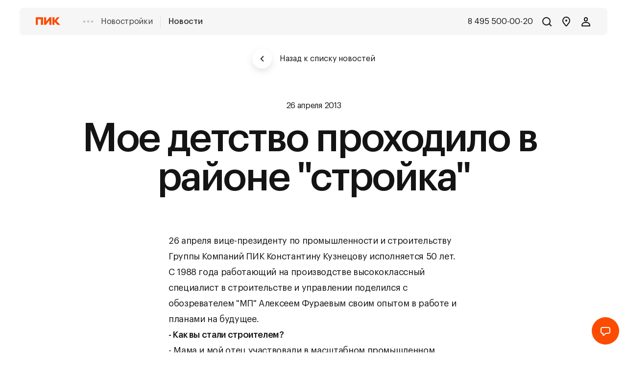

--- FILE ---
content_type: text/html; charset=utf-8
request_url: https://www.pik.ru/news/2779
body_size: 150308
content:
<!DOCTYPE html><html><head><meta charSet="utf-8" data-next-head=""/><meta name="viewport" content="width=device-width" data-next-head=""/><script>(function(m,e,t,r,i,k,a){m[i]=m[i]||function(){(m[i].a=m[i].a||[]).push(arguments)}; m[i].l=1*new Date(); for (var j = 0; j < document.scripts.length; j++) {if (document.scripts[j].src === r) { return; }} k=e.createElement(t),a=e.getElementsByTagName(t)[0],k.async=1,k.src=r,a.parentNode.insertBefore(k,a)}) (window, document, "script", "https://mc.yandex.ru/metrika/tag.js", "ym"); ym(481568, "init", { clickmap:true, trackLinks:true, accurateTrackBounce:true, webvisor:true, trackHash:true, ecommerce:"dataLayer", triggerEvent: true });

  const handleYaInit = () => {
    document.dispatchEvent(new CustomEvent('ym-loaded'));
  }
  document.addEventListener('yacounter481568inited', handleYaInit);</script><noscript><div><img src="https://mc.yandex.ru/watch/481568" style="position:absolute; left:-9999px;" alt="" /></div></noscript><script></script><noscript><div>
<img src="https://top-fwz1.mail.ru/counter?id=3102309;js=na" style="border:0;position:absolute;left:-9999px;" alt="Top.Mail.Ru" />
</div>
</noscript><meta charSet="utf-8"/><meta name="viewport" content="width=device-width, minimum-scale=1.0, maximum-scale=1.0, user-scalable=no"/><meta name="google-site-verification" content="l_xLexo8rmOMO7CczubxOiDsnWOep_GqI_oJnoBDjao"/><meta name="yandex-verification" content="d5dfe08fef6fba3b"/><meta name="mailru-verification" content="5bab4bcae5b1e5fc"/><meta property="fb:pages" content="1231308170270048"/><meta name="apple-itunes-app" content="app-id=6496357107"/><meta http-equiv="X-UA-Compatible" content="IE=edge,chrome=1"/><meta name="application-name" content="Продажа недвижимости в новостройках от застройщика"/><meta name="msapplication-square150x150" content="//static.storage-cdn.ru/favicon/light/mstile-150x150.png"/><meta name="format-detection" content="telephone=no"/><link rel="manifest" href="//static.storage-cdn.ru/favicon/light/manifest.json"/><link rel="icon" href="//static.storage-cdn.ru/favicon/light/favicon.ico" type="image/x-icon"/><link rel="shortcut icon" type="image/x-icon" href="//static.storage-cdn.ru/favicon/light/favicon.ico"/><link rel="mask-icon" href="//static.storage-cdn.ru/favicon/light/safari-pinned-tab.svg" color="rgb(0,0,0)"/><link rel="icon" href="//static.storage-cdn.ru/favicon/light/safari-pinned-tab.svg" color="rgb(0,0,0)"/><link rel="alternate icon" type="image/png" href="//static.storage-cdn.ru/favicon/light/favicon-32x32.png"/><link rel="alternate icon" type="image/png" href="//static.storage-cdn.ru/favicon/light/favicon-16x16.png"/><meta name="pik-location-name" content="moscow"/><script src="https://static.storage-cdn.ru/ptm/pik/prod.js" async=""></script><title data-next-head="">Мое детство проходило в районе &quot;стройка&quot; - новости ПИК от 26 апреля 2013</title><script type="application/ld+json" data-next-head="">{"@context":"https://schema.org","@type":"NewsArticle","headline":"Мое детство проходило в районе \"стройка\"","image":null,"datePublished":"2013-04-26T11:09:00+00:00","author":[{"@type":"Organization","name":"ПИК","url":"https://www.pik.ru/news/2779"}]}</script><script type="application/ld+json" data-next-head="">[]</script><meta name="description" content="Мое детство проходило в районе &quot;стройка&quot;. Новости от девелопера ПИК 26 апреля 2013." data-next-head=""/><meta name="keywords" content="" data-next-head=""/><meta name="og:image" content="https://content.cdn.pik-service.ru/gallery/2023/01/13/1_1088x704.rev01_cbUBGaHR8b6D4vxN.jpg" data-next-head=""/><meta property="og:title" content="Мое детство проходило в районе &quot;стройка&quot; - новости ПИК от 26 апреля 2013" data-next-head=""/><meta property="og:description" content="Мое детство проходило в районе &quot;стройка&quot;. Новости от девелопера ПИК 26 апреля 2013." data-next-head=""/><meta property="og:type" content="website" data-next-head=""/><meta property="og:url" content="https://www.pik.ru/news/2779" data-next-head=""/><meta property="og:locale" content="ru_RU" data-next-head=""/><meta property="og:site_name" content="Официальный сайт ПИК" data-next-head=""/><link rel="canonical" href="https://www.pik.ru/news/2779" data-next-head=""/><noscript data-n-css=""></noscript><script defer="" nomodule="" src="https://static.storage-cdn.ru/app/search/3b904cbc/_next/static/chunks/polyfills-42372ed130431b0a.js"></script><script src="https://static.storage-cdn.ru/app/search/3b904cbc/_next/static/chunks/webpack-14bf32af3e49b6d5.js" defer=""></script><script src="https://static.storage-cdn.ru/app/search/3b904cbc/_next/static/chunks/framework-b9fd9bcc3ecde907.js" defer=""></script><script src="https://static.storage-cdn.ru/app/search/3b904cbc/_next/static/chunks/main-bfa22ab004d5c55f.js" defer=""></script><script src="https://static.storage-cdn.ru/app/search/3b904cbc/_next/static/chunks/pages/_app-8582b6c958d15e33.js" defer=""></script><script src="https://static.storage-cdn.ru/app/search/3b904cbc/_next/static/chunks/4431-6235dfdec03c9eff.js" defer=""></script><script src="https://static.storage-cdn.ru/app/search/3b904cbc/_next/static/chunks/925-c889942902b055c7.js" defer=""></script><script src="https://static.storage-cdn.ru/app/search/3b904cbc/_next/static/chunks/pages/news/%5BnewsId%5D-de506091b7f11292.js" defer=""></script><script src="https://static.storage-cdn.ru/app/search/3b904cbc/_next/static/wGs69gt3r2XdTQVRPywVw/_buildManifest.js" defer=""></script><script src="https://static.storage-cdn.ru/app/search/3b904cbc/_next/static/wGs69gt3r2XdTQVRPywVw/_ssgManifest.js" defer=""></script><style data-styled="" data-styled-version="5.3.5">.bylwdg{width:0;height:0;position:absolute;top:-10000px;left:-10000px;}/*!sc*/
@media only screen and (max-width:767px){.bylwdg{z-index:768;}}/*!sc*/
@media only screen and (min-width:768px) and (max-width:1023px){.bylwdg{z-index:1023;}}/*!sc*/
@media only screen and (min-width:1024px) and (max-width:1375px){.bylwdg{z-index:1375;}}/*!sc*/
@media only screen and (min-width:1376px) and (max-width:1599px){.bylwdg{z-index:1599;}}/*!sc*/
@media only screen and (min-width:1600px){.bylwdg{z-index:1600;}}/*!sc*/
data-styled.g1[id="sc-bczRLJ"]{content:"bylwdg,"}/*!sc*/
html,body,div,span,applet,object,iframe,h1,h2,h3,h4,h5,h6,p,blockquote,pre,a,abbr,acronym,address,big,cite,code,del,dfn,em,img,ins,kbd,q,s,samp,small,strike,strong,sub,sup,tt,var,b,u,i,center,dl,dt,dd,menu,ol,ul,li,fieldset,form,label,legend,table,caption,tbody,tfoot,thead,tr,th,td,article,aside,canvas,details,embed,figure,figcaption,footer,header,hgroup,main,menu,nav,output,ruby,section,summary,time,mark,audio,video{margin:0;padding:0;border:0;font-size:100%;font:inherit;vertical-align:baseline;}/*!sc*/
article,aside,details,figcaption,figure,footer,header,hgroup,main,menu,nav,section{display:block;}/*!sc*/
*[hidden]{display:none;}/*!sc*/
body{line-height:1;}/*!sc*/
menu,ol,ul{list-style:none;}/*!sc*/
blockquote,q{quotes:none;}/*!sc*/
blockquote:before,blockquote:after,q:before,q:after{content:'';content:none;}/*!sc*/
table{border-collapse:collapse;border-spacing:0;}/*!sc*/
*{box-sizing:border-box;}/*!sc*/
h1,h2,h3,h4,h5,h6,p,ul,li{font-weight:400;margin:0;padding:0;}/*!sc*/
.noscroll{overflow:hidden !important;height:auto !important;width:100%;}/*!sc*/
input[type=tel],input[type=text],textarea{-webkit-appearance:none;}/*!sc*/
li{list-style-type:none;}/*!sc*/
.b-content *:link,*:visited{-webkit-text-decoration:none;text-decoration:none;}/*!sc*/
textarea:focus,input:focus,button:focus{outline:none;}/*!sc*/
textarea{padding:0;}/*!sc*/
*{-webkit-tap-highlight-color:rgba(0,0,0,0);}/*!sc*/
:focus{outline:0;}/*!sc*/
html{height:100%;}/*!sc*/
body{overflow-x:hidden;position:relative;height:100%;width:100%;font-size:16px;text-rendering:optimizeLegibility;-webkit-font-feature-settings:'kern';-ms-font-feature-settings:'kern' 1;font-feature-settings:'kern';-webkit-font-smoothing:antialiased;-moz-osx-font-smoothing:grayscale;}/*!sc*/
button{padding:0;margin:0;background:none;border:none;}/*!sc*/
dd{padding:0;margin:0;}/*!sc*/
a:hover,a:visited,a:link,a:active{-webkit-text-decoration:none;text-decoration:none;}/*!sc*/
a{color:#5a7788;-webkit-text-decoration:underline;text-decoration:underline;}/*!sc*/
.grecaptcha-badge{visibility:hidden;}/*!sc*/
[data-action='showChat']{-webkit-text-decoration:underline;text-decoration:underline;cursor:pointer;}/*!sc*/
data-styled.g18[id="sc-global-fdQuTz1"]{content:"sc-global-fdQuTz1,"}/*!sc*/
@font-face{font-family:Graphik;src:url('https://static.storage-cdn.ru/resources/pik/fonts/GraphikLCGBlack.eot');src:url('https://static.storage-cdn.ru/resources/pik/fonts/GraphikLCGBlack.woff') format('woff'), url('https://static.storage-cdn.ru/resources/pik/fonts/GraphikLCGBlack.ttf') format('truetype'), url('https://static.storage-cdn.ru/resources/pik/fonts/GraphikLCGBlack.svg') format('svg');font-weight:900;font-display:auto;}/*!sc*/
@font-face{font-family:Graphik;src:url('https://static.storage-cdn.ru/resources/pik/fonts/GraphikLCGBold.eot');src:url('https://static.storage-cdn.ru/resources/pik/fonts/GraphikLCGBold.woff') format('woff'), url('https://static.storage-cdn.ru/resources/pik/fonts/GraphikLCGBold.ttf') format('truetype'), url('https://static.storage-cdn.ru/resources/pik/fonts/GraphikLCGBold.svg') format('svg');font-weight:700;font-display:auto;}/*!sc*/
@font-face{font-family:Graphik;src:url('https://static.storage-cdn.ru/resources/pik/fonts/GraphikLCGSemibold.eot');src:url('https://static.storage-cdn.ru/resources/pik/fonts/GraphikLCGSemibold.woff') format('woff'), url('https://static.storage-cdn.ru/resources/pik/fonts/GraphikLCGSemibold.ttf') format('truetype'), url('https://static.storage-cdn.ru/resources/pik/fonts/GraphikLCGSemibold.svg') format('svg');font-weight:600;font-display:auto;}/*!sc*/
@font-face{font-family:Graphik;src:url('https://static.storage-cdn.ru/resources/pik/fonts/GraphikLCGMedium.eot');src:url('https://static.storage-cdn.ru/resources/pik/fonts/GraphikLCGMedium.woff') format('woff'), url('https://static.storage-cdn.ru/resources/pik/fonts/GraphikLCGMedium.ttf') format('truetype'), url('https://static.storage-cdn.ru/resources/pik/fonts/GraphikLCGMedium.svg') format('svg');font-weight:500;font-display:auto;}/*!sc*/
@font-face{font-family:Graphik;src:url('https://static.storage-cdn.ru/resources/pik/fonts/GraphikLCGRegular.eot');src:url('https://static.storage-cdn.ru/resources/pik/fonts/GraphikLCGRegular.woff') format('woff'), url('https://static.storage-cdn.ru/resources/pik/fonts/GraphikLCGRegular.ttf') format('truetype'), url('https://static.storage-cdn.ru/resources/pik/fonts/GraphikLCGRegular.svg') format('svg');font-weight:normal;font-style:normal;font-display:auto;}/*!sc*/
@font-face{font-family:Graphik;src:url('https://static.storage-cdn.ru/resources/pik/fonts/GraphikLCGLight.eot');src:url('https://static.storage-cdn.ru/resources/pik/fonts/GraphikLCGLight.woff') format('woff'), url('https://static.storage-cdn.ru/resources/pik/fonts/GraphikLCGLight.ttf') format('truetype'), url('https://static.storage-cdn.ru/resources/pik/fonts/GraphikLCGLight.svg') format('svg');font-weight:300;font-display:auto;}/*!sc*/
@font-face{font-family:Graphik;src:url('https://static.storage-cdn.ru/resources/pik/fonts/GraphikLCGThin.eot');src:url('https://static.storage-cdn.ru/resources/pik/fonts/GraphikLCGThin.woff') format('woff'), url('https://static.storage-cdn.ru/resources/pik/fonts/GraphikLCGThin.ttf') format('truetype'), url('https://static.storage-cdn.ru/resources/pik/fonts/GraphikLCGThin.svg') format('svg');font-weight:100;font-display:auto;}/*!sc*/
@font-face{font-family:Graphik;src:url('https://static.storage-cdn.ru/resources/pik/fonts/GraphikLCGBlackItalic.eot');src:url('https://static.storage-cdn.ru/resources/pik/fonts/GraphikLCGBlackItalic.woff') format('woff'), url('https://static.storage-cdn.ru/resources/pik/fonts/GraphikLCGBlackItalic.ttf') format('truetype'), url('https://static.storage-cdn.ru/resources/pik/fonts/GraphikLCGBlackItalic.svg') format('svg');font-weight:900;font-style:italic;font-display:auto;}/*!sc*/
@font-face{font-family:Graphik;src:url('https://static.storage-cdn.ru/resources/pik/fonts/GraphikLCGBoldItalic.eot');src:url('https://static.storage-cdn.ru/resources/pik/fonts/GraphikLCGBoldItalic.woff') format('woff'), url('https://static.storage-cdn.ru/resources/pik/fonts/GraphikLCGBoldItalic.ttf') format('truetype'), url('https://static.storage-cdn.ru/resources/pik/fonts/GraphikLCGBoldItalic.svg') format('svg');font-weight:700;font-style:italic;font-display:auto;}/*!sc*/
@font-face{font-family:Graphik;src:url('https://static.storage-cdn.ru/resources/pik/fonts/GraphikLCGMediumItalic.eot');src:url('https://static.storage-cdn.ru/resources/pik/fonts/GraphikLCGMediumItalic.woff') format('woff'), url('https://static.storage-cdn.ru/resources/pik/fonts/GraphikLCGMediumItalic.ttf') format('truetype'), url('https://static.storage-cdn.ru/resources/pik/fonts/GraphikLCGMediumItalic.svg') format('svg');font-weight:500;font-style:italic;font-display:auto;}/*!sc*/
@font-face{font-family:Graphik;src:url('https://static.storage-cdn.ru/resources/pik/fonts/GraphikLCGItalic.eot');src:url('https://static.storage-cdn.ru/resources/pik/fonts/GraphikLCGItalic.woff') format('woff'), url('https://static.storage-cdn.ru/resources/pik/fonts/GraphikLCGItalic.ttf') format('truetype'), url('https://static.storage-cdn.ru/resources/pik/fonts/GraphikLCGItalic.svg') format('svg');font-style:italic;font-display:auto;}/*!sc*/
@font-face{font-family:Graphik;src:url('https://static.storage-cdn.ru/resources/pik/fonts/GraphikLCGLightItalic.eot');src:url('https://static.storage-cdn.ru/resources/pik/fonts/GraphikLCGLightItalic.woff') format('woff'), url('https://static.storage-cdn.ru/resources/pik/fonts/GraphikLCGLightItalic.ttf') format('truetype'), url('https://static.storage-cdn.ru/resources/pik/fonts/GraphikLCGLightItalic.svg') format('svg');font-weight:300;font-style:italic;font-display:auto;}/*!sc*/
@font-face{font-family:Graphik;src:url('https://static.storage-cdn.ru/resources/pik/fonts/GraphikLCGThinItalic.eot');src:url('https://static.storage-cdn.ru/resources/pik/fonts/GraphikLCGThinItalic.woff') format('woff'), url('https://static.storage-cdn.ru/resources/pik/fonts/GraphikLCGThinItalic.ttf') format('truetype'), url('https://static.storage-cdn.ru/resources/pik/fonts/GraphikLCGThinItalic.svg') format('svg');font-weight:100;font-style:italic;font-display:auto;}/*!sc*/
input,textarea,body,button{font-family:Graphik,Helvetica,Arial,sans-serif;}/*!sc*/
data-styled.g19[id="sc-global-gwiKvD1"]{content:"sc-global-gwiKvD1,"}/*!sc*/
body{background:#FFFFFF;}/*!sc*/
data-styled.g20[id="sc-global-eTsCEj1"]{content:"sc-global-eTsCEj1,"}/*!sc*/
.kKHSjb{width:0;height:0;position:absolute;top:-10000px;left:-10000px;}/*!sc*/
@media only screen and (max-width:767px){.kKHSjb{z-index:1;}}/*!sc*/
@media only screen and (min-width:768px) and (max-width:1023px){.kKHSjb{z-index:2;}}/*!sc*/
@media only screen and (min-width:1024px) and (max-width:1280px){.kKHSjb{z-index:3;}}/*!sc*/
@media only screen and (min-width:1281px){.kKHSjb{z-index:4;}}/*!sc*/
data-styled.g21[id="sc-ksZaOG"]{content:"kKHSjb,"}/*!sc*/
.fRufzZ{box-sizing:border-box;border-radius:100%;border:2px solid #FC4C02;border-bottom-color:transparent;height:64px;width:64px;background:0 0 !important;display:inline-block;-webkit-animation:hWuqhH 0.75s 0s linear infinite;animation:hWuqhH 0.75s 0s linear infinite;}/*!sc*/
data-styled.g22[id="sc-hAZoDl"]{content:"fRufzZ,"}/*!sc*/
.kXPDwj{cursor:pointer;overflow:hidden;position:relative;width:-webkit-fit-content;width:-moz-fit-content;width:fit-content;display:-webkit-box;display:-webkit-flex;display:-ms-flexbox;display:flex;-webkit-flex-flow:row nowrap;-ms-flex-flow:row nowrap;flex-flow:row nowrap;-webkit-box-pack:center;-webkit-justify-content:center;-ms-flex-pack:center;justify-content:center;-webkit-align-items:center;-webkit-box-align:center;-ms-flex-align:center;align-items:center;-webkit-transition-timing-function:ease;transition-timing-function:ease;-webkit-transition-duration:.2s;transition-duration:.2s;-webkit-transition-property:all;transition-property:all;z-index:1;background-color:#FFFFFF;color:#141414;border-radius:100%;width:40px;height:40px;}/*!sc*/
.kXPDwj .Icon{width:16px;height:16px;}/*!sc*/
.kXPDwj:hover:after{opacity:0.04;}/*!sc*/
.kXPDwj:after{content:'';background-color:#FFFFFF;color:#141414;border-radius:100%;width:40px;height:40px;position:absolute;width:auto;height:auto;top:0;left:0;right:0;bottom:0;pointer-events:none;background:#141414;opacity:0;z-index:-1;-webkit-transition-timing-function:ease;transition-timing-function:ease;-webkit-transition-duration:.2s;transition-duration:.2s;-webkit-transition-property:all;transition-property:all;}/*!sc*/
.kXPDwj:after .Icon{width:16px;height:16px;}/*!sc*/
.kDXFlI{cursor:pointer;overflow:hidden;position:relative;width:-webkit-fit-content;width:-moz-fit-content;width:fit-content;display:-webkit-box;display:-webkit-flex;display:-ms-flexbox;display:flex;-webkit-flex-flow:row nowrap;-ms-flex-flow:row nowrap;flex-flow:row nowrap;-webkit-box-pack:center;-webkit-justify-content:center;-ms-flex-pack:center;justify-content:center;-webkit-align-items:center;-webkit-box-align:center;-ms-flex-align:center;align-items:center;-webkit-transition-timing-function:ease;transition-timing-function:ease;-webkit-transition-duration:.2s;transition-duration:.2s;-webkit-transition-property:all;transition-property:all;z-index:1;background-color:#FFFFFF;color:#141414;border-radius:100%;width:40px;height:40px;-webkit-filter:drop-shadow(0px 6px 7px rgba(0,0,0,0.1));filter:drop-shadow(0px 6px 7px rgba(0,0,0,0.1));}/*!sc*/
.kDXFlI .Icon{width:16px;height:16px;}/*!sc*/
.kDXFlI:hover:after{opacity:0.04;}/*!sc*/
.kDXFlI:after{content:'';background-color:#FFFFFF;color:#141414;border-radius:100%;width:40px;height:40px;position:absolute;width:auto;height:auto;top:0;left:0;right:0;bottom:0;pointer-events:none;background:#141414;opacity:0;z-index:-1;-webkit-transition-timing-function:ease;transition-timing-function:ease;-webkit-transition-duration:.2s;transition-duration:.2s;-webkit-transition-property:all;transition-property:all;}/*!sc*/
.kDXFlI:after .Icon{width:16px;height:16px;}/*!sc*/
.hkEeKb{cursor:pointer;overflow:hidden;position:relative;width:-webkit-fit-content;width:-moz-fit-content;width:fit-content;display:-webkit-box;display:-webkit-flex;display:-ms-flexbox;display:flex;-webkit-flex-flow:row nowrap;-ms-flex-flow:row nowrap;flex-flow:row nowrap;-webkit-box-pack:center;-webkit-justify-content:center;-ms-flex-pack:center;justify-content:center;-webkit-align-items:center;-webkit-box-align:center;-ms-flex-align:center;align-items:center;-webkit-transition-timing-function:ease;transition-timing-function:ease;-webkit-transition-duration:.2s;transition-duration:.2s;-webkit-transition-property:all;transition-property:all;z-index:1;background-color:#FC4C02;color:#141414;border-radius:100%;width:56px;height:56px;}/*!sc*/
.hkEeKb:hover:after{opacity:0.04;}/*!sc*/
.hkEeKb:after{content:'';background-color:#FC4C02;color:#141414;border-radius:100%;width:56px;height:56px;position:absolute;width:auto;height:auto;top:0;left:0;right:0;bottom:0;pointer-events:none;background:#141414;opacity:0;z-index:-1;-webkit-transition-timing-function:ease;transition-timing-function:ease;-webkit-transition-duration:.2s;transition-duration:.2s;-webkit-transition-property:all;transition-property:all;}/*!sc*/
data-styled.g23[id="sc-fnykZs"]{content:"kXPDwj,kDXFlI,hkEeKb,"}/*!sc*/
.gPHTnL{display:-webkit-box;display:-webkit-flex;display:-ms-flexbox;display:flex;-webkit-box-pack:justify;-webkit-justify-content:space-between;-ms-flex-pack:justify;justify-content:space-between;-webkit-align-items:center;-webkit-box-align:center;-ms-flex-align:center;align-items:center;-webkit-flex-wrap:nowrap;-ms-flex-wrap:nowrap;flex-wrap:nowrap;}/*!sc*/
data-styled.g24[id="sc-fEOsli"]{content:"gPHTnL,"}/*!sc*/
.gtmhjR{position:absolute;top:0;left:0;right:0;bottom:0;background:#F7F7F5;z-index:-1;opacity:0;-webkit-transition:0.3s;transition:0.3s;}/*!sc*/
data-styled.g27[id="sc-dIouRR"]{content:"gtmhjR,"}/*!sc*/
.exUtJa{position:relative;text-overflow:'';display:-webkit-box;display:-webkit-flex;display:-ms-flexbox;display:flex;-webkit-box-pack:justify;-webkit-justify-content:space-between;-ms-flex-pack:justify;justify-content:space-between;-webkit-align-items:center;-webkit-box-align:center;-ms-flex-align:center;align-items:center;-webkit-flex-wrap:nowrap;-ms-flex-wrap:nowrap;flex-wrap:nowrap;}/*!sc*/
data-styled.g30[id="sc-kgflAQ"]{content:"exUtJa,"}/*!sc*/
.cCEjtd{box-sizing:border-box;box-sizing:border-box;display:-webkit-box;display:-webkit-flex;display:-ms-flexbox;display:flex;-webkit-flex-flow:row wrap;-ms-flex-flow:row wrap;flex-flow:row wrap;-webkit-box-pack:center;-webkit-justify-content:center;-ms-flex-pack:center;justify-content:center;-webkit-align-items:flex-start;-webkit-box-align:flex-start;-ms-flex-align:flex-start;align-items:flex-start;-webkit-flex:0 0 100%;-ms-flex:0 0 100%;flex:0 0 100%;width:100%;margin-left:auto;margin-right:auto;}/*!sc*/
@media only screen and (min-width:1600px){.cCEjtd{-webkit-flex:0 0 1600px;-ms-flex:0 0 1600px;flex:0 0 1600px;width:1600px;padding-left:64px;padding-right:64px;}}/*!sc*/
@media only screen and (min-width:1376px) and (max-width:1599px){.cCEjtd{padding-left:64px;padding-right:64px;}}/*!sc*/
@media only screen and (min-width:1024px) and (max-width:1375px){.cCEjtd{padding-left:32px;padding-right:32px;}}/*!sc*/
@media only screen and (min-width:768px) and (max-width:1023px){.cCEjtd{padding-left:24px;padding-right:24px;}}/*!sc*/
@media only screen and (max-width:767px){.cCEjtd{padding-left:12px;padding-right:12px;}}/*!sc*/
data-styled.g33[id="sc-ivTmOn"]{content:"cCEjtd,"}/*!sc*/
.cPyBLv{box-sizing:border-box;box-sizing:border-box;-webkit-flex:0 0 100%;-ms-flex:0 0 100%;flex:0 0 100%;width:100%;}/*!sc*/
@media only screen and (min-width:1600px){.cPyBLv{margin-left:16px;margin-right:16px;-webkit-flex:0 0 calc((((100% - (384px)) / 12) * 12) + (32px * 11));-ms-flex:0 0 calc((((100% - (384px)) / 12) * 12) + (32px * 11));flex:0 0 calc((((100% - (384px)) / 12) * 12) + (32px * 11));width:calc((((100% - (384px)) / 12) * 12) + (32px * 11));}}/*!sc*/
@media only screen and (min-width:1376px) and (max-width:1599px){.cPyBLv{margin-left:16px;margin-right:16px;-webkit-flex:0 0 calc((((100% - (384px)) / 12) * 12) + (32px * 11));-ms-flex:0 0 calc((((100% - (384px)) / 12) * 12) + (32px * 11));flex:0 0 calc((((100% - (384px)) / 12) * 12) + (32px * 11));width:calc((((100% - (384px)) / 12) * 12) + (32px * 11));}}/*!sc*/
@media only screen and (min-width:1024px) and (max-width:1375px){.cPyBLv{margin-left:8px;margin-right:8px;-webkit-flex:0 0 calc((((100% - (192px)) / 12) * 12) + (16px * 11));-ms-flex:0 0 calc((((100% - (192px)) / 12) * 12) + (16px * 11));flex:0 0 calc((((100% - (192px)) / 12) * 12) + (16px * 11));width:calc((((100% - (192px)) / 12) * 12) + (16px * 11));}}/*!sc*/
@media only screen and (min-width:768px) and (max-width:1023px){.cPyBLv{margin-left:8px;margin-right:8px;-webkit-flex:0 0 calc((((100% - (96px)) / 6) * 12) + (16px * 11));-ms-flex:0 0 calc((((100% - (96px)) / 6) * 12) + (16px * 11));flex:0 0 calc((((100% - (96px)) / 6) * 12) + (16px * 11));width:calc((((100% - (96px)) / 6) * 12) + (16px * 11));}}/*!sc*/
@media only screen and (max-width:767px){.cPyBLv{margin-left:4px;margin-right:4px;-webkit-flex:0 0 calc((((100% - (32px)) / 4) * 12) + (8px * 11));-ms-flex:0 0 calc((((100% - (32px)) / 4) * 12) + (8px * 11));flex:0 0 calc((((100% - (32px)) / 4) * 12) + (8px * 11));width:calc((((100% - (32px)) / 4) * 12) + (8px * 11));}}/*!sc*/
@media only screen and (min-width:768px) and (max-width:1023px){.cPyBLv{box-sizing:border-box;-webkit-flex:0 0 100%;-ms-flex:0 0 100%;flex:0 0 100%;width:100%;}@media only screen and (min-width:1600px){.cPyBLv{margin-left:16px;margin-right:16px;-webkit-flex:0 0 calc((((100% - (384px)) / 12) * 6) + (32px * 5));-ms-flex:0 0 calc((((100% - (384px)) / 12) * 6) + (32px * 5));flex:0 0 calc((((100% - (384px)) / 12) * 6) + (32px * 5));width:calc((((100% - (384px)) / 12) * 6) + (32px * 5));}}@media only screen and (min-width:1376px) and (max-width:1599px){.cPyBLv{margin-left:16px;margin-right:16px;-webkit-flex:0 0 calc((((100% - (384px)) / 12) * 6) + (32px * 5));-ms-flex:0 0 calc((((100% - (384px)) / 12) * 6) + (32px * 5));flex:0 0 calc((((100% - (384px)) / 12) * 6) + (32px * 5));width:calc((((100% - (384px)) / 12) * 6) + (32px * 5));}}@media only screen and (min-width:1024px) and (max-width:1375px){.cPyBLv{margin-left:8px;margin-right:8px;-webkit-flex:0 0 calc((((100% - (192px)) / 12) * 6) + (16px * 5));-ms-flex:0 0 calc((((100% - (192px)) / 12) * 6) + (16px * 5));flex:0 0 calc((((100% - (192px)) / 12) * 6) + (16px * 5));width:calc((((100% - (192px)) / 12) * 6) + (16px * 5));}}@media only screen and (min-width:768px) and (max-width:1023px){.cPyBLv{margin-left:8px;margin-right:8px;-webkit-flex:0 0 calc((((100% - (96px)) / 6) * 6) + (16px * 5));-ms-flex:0 0 calc((((100% - (96px)) / 6) * 6) + (16px * 5));flex:0 0 calc((((100% - (96px)) / 6) * 6) + (16px * 5));width:calc((((100% - (96px)) / 6) * 6) + (16px * 5));}}@media only screen and (max-width:767px){.cPyBLv{margin-left:4px;margin-right:4px;-webkit-flex:0 0 calc((((100% - (32px)) / 4) * 6) + (8px * 5));-ms-flex:0 0 calc((((100% - (32px)) / 4) * 6) + (8px * 5));flex:0 0 calc((((100% - (32px)) / 4) * 6) + (8px * 5));width:calc((((100% - (32px)) / 4) * 6) + (8px * 5));}}}/*!sc*/
@media only screen and (max-width:767px){.cPyBLv{box-sizing:border-box;-webkit-flex:0 0 100%;-ms-flex:0 0 100%;flex:0 0 100%;width:100%;}@media only screen and (min-width:1600px){.cPyBLv{margin-left:16px;margin-right:16px;-webkit-flex:0 0 calc((((100% - (384px)) / 12) * 4) + (32px * 3));-ms-flex:0 0 calc((((100% - (384px)) / 12) * 4) + (32px * 3));flex:0 0 calc((((100% - (384px)) / 12) * 4) + (32px * 3));width:calc((((100% - (384px)) / 12) * 4) + (32px * 3));}}@media only screen and (min-width:1376px) and (max-width:1599px){.cPyBLv{margin-left:16px;margin-right:16px;-webkit-flex:0 0 calc((((100% - (384px)) / 12) * 4) + (32px * 3));-ms-flex:0 0 calc((((100% - (384px)) / 12) * 4) + (32px * 3));flex:0 0 calc((((100% - (384px)) / 12) * 4) + (32px * 3));width:calc((((100% - (384px)) / 12) * 4) + (32px * 3));}}@media only screen and (min-width:1024px) and (max-width:1375px){.cPyBLv{margin-left:8px;margin-right:8px;-webkit-flex:0 0 calc((((100% - (192px)) / 12) * 4) + (16px * 3));-ms-flex:0 0 calc((((100% - (192px)) / 12) * 4) + (16px * 3));flex:0 0 calc((((100% - (192px)) / 12) * 4) + (16px * 3));width:calc((((100% - (192px)) / 12) * 4) + (16px * 3));}}@media only screen and (min-width:768px) and (max-width:1023px){.cPyBLv{margin-left:8px;margin-right:8px;-webkit-flex:0 0 calc((((100% - (96px)) / 6) * 4) + (16px * 3));-ms-flex:0 0 calc((((100% - (96px)) / 6) * 4) + (16px * 3));flex:0 0 calc((((100% - (96px)) / 6) * 4) + (16px * 3));width:calc((((100% - (96px)) / 6) * 4) + (16px * 3));}}@media only screen and (max-width:767px){.cPyBLv{margin-left:4px;margin-right:4px;-webkit-flex:0 0 calc((((100% - (32px)) / 4) * 4) + (8px * 3));-ms-flex:0 0 calc((((100% - (32px)) / 4) * 4) + (8px * 3));flex:0 0 calc((((100% - (32px)) / 4) * 4) + (8px * 3));width:calc((((100% - (32px)) / 4) * 4) + (8px * 3));}}}/*!sc*/
data-styled.g34[id="sc-cxabCf"]{content:"cPyBLv,"}/*!sc*/
.jSRDeh{position:relative;width:24px;height:24px;-webkit-appearance:none;}/*!sc*/
.jSRDeh svg{position:absolute;top:0;left:0;width:100%;height:100%;pointer-events:none;}/*!sc*/
.ldUmAF{position:relative;width:16px;height:16px;-webkit-appearance:none;}/*!sc*/
.ldUmAF svg{position:absolute;top:0;left:0;width:100%;height:100%;pointer-events:none;}/*!sc*/
.FywLd{position:relative;width:48px;height:48px;-webkit-appearance:none;}/*!sc*/
.FywLd svg{position:absolute;top:0;left:0;width:100%;height:100%;pointer-events:none;}/*!sc*/
.inovgF{position:relative;width:52px;height:52px;-webkit-appearance:none;}/*!sc*/
.inovgF svg{position:absolute;top:0;left:0;width:100%;height:100%;pointer-events:none;}/*!sc*/
data-styled.g52[id="sc-cTQhss"]{content:"jSRDeh,ldUmAF,FywLd,inovgF,"}/*!sc*/
.eGODMO{display:-webkit-inline-box;display:-webkit-inline-flex;display:-ms-inline-flexbox;display:inline-flex;position:relative;-webkit-flex-flow:row nowrap;-ms-flex-flow:row nowrap;flex-flow:row nowrap;-webkit-box-pack:center;-webkit-justify-content:center;-ms-flex-pack:center;justify-content:center;-webkit-align-items:center;-webkit-box-align:center;-ms-flex-align:center;align-items:center;box-sizing:border-box;white-space:nowrap;overflow:hidden;border-radius:32px;cursor:pointer;-webkit-transition: color 0.2s ease, background 0.2s ease;transition: color 0.2s ease, background 0.2s ease;-webkit-text-decoration:none;text-decoration:none;display:-webkit-box;display:-webkit-flex;display:-ms-flexbox;display:flex;width:100%;border-color:transparent;background:#fc4c02;color:#FFFFFF;height:56px;padding:0 32px;font-size:16px;line-height:24px;-webkit-letter-spacing:-0.3199999928474426px;-moz-letter-spacing:-0.3199999928474426px;-ms-letter-spacing:-0.3199999928474426px;letter-spacing:-0.3199999928474426px;}/*!sc*/
.eGODMO:after{position:absolute;content:'';top:0;right:0;bottom:0;left:0;border-radius:32px;pointer-events:none;border-width:1px;border-style:solid;border-color:transparent;-webkit-transition:border-color 0.2s ease;transition:border-color 0.2s ease;}/*!sc*/
.eGODMO:hover{background:#E44502;}/*!sc*/
.joRUgm{display:-webkit-inline-box;display:-webkit-inline-flex;display:-ms-inline-flexbox;display:inline-flex;position:relative;-webkit-flex-flow:row nowrap;-ms-flex-flow:row nowrap;flex-flow:row nowrap;-webkit-box-pack:center;-webkit-justify-content:center;-ms-flex-pack:center;justify-content:center;-webkit-align-items:center;-webkit-box-align:center;-ms-flex-align:center;align-items:center;box-sizing:border-box;white-space:nowrap;overflow:hidden;border-radius:32px;cursor:pointer;-webkit-transition: color 0.2s ease, background 0.2s ease;transition: color 0.2s ease, background 0.2s ease;-webkit-text-decoration:none;text-decoration:none;display:-webkit-box;display:-webkit-flex;display:-ms-flexbox;display:flex;width:100%;border-color:transparent;background:#f4f4f3;color:#141414;height:56px;padding:0 32px;font-size:16px;line-height:24px;-webkit-letter-spacing:-0.3199999928474426px;-moz-letter-spacing:-0.3199999928474426px;-ms-letter-spacing:-0.3199999928474426px;letter-spacing:-0.3199999928474426px;}/*!sc*/
.joRUgm:after{position:absolute;content:'';top:0;right:0;bottom:0;left:0;border-radius:32px;pointer-events:none;border-width:1px;border-style:solid;border-color:transparent;-webkit-transition:border-color 0.2s ease;transition:border-color 0.2s ease;}/*!sc*/
.joRUgm:hover{background:#eeedeb;}/*!sc*/
.fucfnf{display:-webkit-inline-box;display:-webkit-inline-flex;display:-ms-inline-flexbox;display:inline-flex;position:relative;-webkit-flex-flow:row nowrap;-ms-flex-flow:row nowrap;flex-flow:row nowrap;-webkit-box-pack:center;-webkit-justify-content:center;-ms-flex-pack:center;justify-content:center;-webkit-align-items:center;-webkit-box-align:center;-ms-flex-align:center;align-items:center;box-sizing:border-box;white-space:nowrap;overflow:hidden;border-radius:32px;cursor:pointer;-webkit-transition: color 0.2s ease, background 0.2s ease;transition: color 0.2s ease, background 0.2s ease;-webkit-text-decoration:none;text-decoration:none;border-color:transparent;background:#f4f4f3;color:#141414;height:48px;padding:0 24px;font-size:16px;line-height:24px;-webkit-letter-spacing:-0.3199999928474426px;-moz-letter-spacing:-0.3199999928474426px;-ms-letter-spacing:-0.3199999928474426px;letter-spacing:-0.3199999928474426px;}/*!sc*/
.fucfnf:after{position:absolute;content:'';top:0;right:0;bottom:0;left:0;border-radius:32px;pointer-events:none;border-width:1px;border-style:solid;border-color:transparent;-webkit-transition:border-color 0.2s ease;transition:border-color 0.2s ease;}/*!sc*/
.fucfnf:hover{background:#eeedeb;}/*!sc*/
data-styled.g58[id="sc-kgUAyh"]{content:"eGODMO,joRUgm,fucfnf,"}/*!sc*/
.dbXSUh{position:relative;pointer-events:none;}/*!sc*/
data-styled.g59[id="sc-hTtwUo"]{content:"dbXSUh,"}/*!sc*/
.MRmrJ{width:100%;height:100%;}/*!sc*/
data-styled.g225[id="sc-fFtkDt"]{content:"MRmrJ,"}/*!sc*/
.iHxubM{position:relative;-webkit-appearance:none;width:52px;height:52px;}/*!sc*/
.iHxubM svg{position:absolute;top:0;left:0;width:100%;height:100%;pointer-events:none;}/*!sc*/
data-styled.g231[id="sc-hxWoir"]{content:"iHxubM,"}/*!sc*/
.gNjhhU{opacity:0;visibility:hidden;pointer-events:none;}/*!sc*/
data-styled.g233[id="sc-hbyLVd"]{content:"gNjhhU,"}/*!sc*/
.jDOZNk{display:-webkit-inline-box;display:-webkit-inline-flex;display:-ms-inline-flexbox;display:inline-flex;position:relative;}/*!sc*/
data-styled.g234[id="sc-oclUV"]{content:"jDOZNk,"}/*!sc*/
.flAhOQ{display:-webkit-inline-box;display:-webkit-inline-flex;display:-ms-inline-flexbox;display:inline-flex;}/*!sc*/
data-styled.g235[id="sc-hLaujc"]{content:"flAhOQ,"}/*!sc*/
.dMRaob{position:absolute;margin-top:6px;top:100%;right:0;background-color:#FFFFFF;padding:8px;box-shadow:0 6px 45px rgba(0,0,0,0.1);border-radius:16px;}/*!sc*/
data-styled.g236[id="sc-cQwIYT"]{content:"dMRaob,"}/*!sc*/
.cEraqF{display:-webkit-box;display:-webkit-flex;display:-ms-flexbox;display:flex;-webkit-box-pack:justify;-webkit-justify-content:space-between;-ms-flex-pack:justify;justify-content:space-between;-webkit-flex-direction:column;-ms-flex-direction:column;flex-direction:column;position:relative;width:100%;padding:16px;border-radius:8px;cursor:pointer;-webkit-transition-timing-function:ease;transition-timing-function:ease;-webkit-transition-duration:.2s;transition-duration:.2s;-webkit-transition-property:background-color;transition-property:background-color;font-size:16px;line-height:24px;-webkit-letter-spacing:-0.02em;-moz-letter-spacing:-0.02em;-ms-letter-spacing:-0.02em;letter-spacing:-0.02em;color:#3A3A3A;}/*!sc*/
.cEraqF:hover{background-color:#F7F7F5;}/*!sc*/
.dTLMOq{display:-webkit-box;display:-webkit-flex;display:-ms-flexbox;display:flex;-webkit-box-pack:justify;-webkit-justify-content:space-between;-ms-flex-pack:justify;justify-content:space-between;-webkit-flex-direction:column;-ms-flex-direction:column;flex-direction:column;position:relative;width:100%;padding:16px;border-radius:8px;cursor:pointer;-webkit-transition-timing-function:ease;transition-timing-function:ease;-webkit-transition-duration:.2s;transition-duration:.2s;-webkit-transition-property:background-color;transition-property:background-color;font-size:16px;line-height:24px;-webkit-letter-spacing:-0.02em;-moz-letter-spacing:-0.02em;-ms-letter-spacing:-0.02em;letter-spacing:-0.02em;color:#3A3A3A;padding:8px 8px 8px 16px;}/*!sc*/
.dTLMOq:hover{background-color:#F7F7F5;}/*!sc*/
data-styled.g238[id="sc-kTGBUR"]{content:"cEraqF,dTLMOq,"}/*!sc*/
.eHFkYr{display:block;margin-left:8px;font-size:16px;line-height:24px;-webkit-letter-spacing:-0.02em;-moz-letter-spacing:-0.02em;-ms-letter-spacing:-0.02em;letter-spacing:-0.02em;color:#abaaaa;-webkit-flex:1 0 auto;-ms-flex:1 0 auto;flex:1 0 auto;text-align:right;}/*!sc*/
data-styled.g240[id="sc-cgFpzT"]{content:"eHFkYr,"}/*!sc*/
.XCGEe{display:-webkit-box;display:-webkit-flex;display:-ms-flexbox;display:flex;-webkit-flex-flow:row nowrap;-ms-flex-flow:row nowrap;flex-flow:row nowrap;-webkit-box-pack:initial;-webkit-justify-content:initial;-ms-flex-pack:initial;justify-content:initial;-webkit-align-items:center;-webkit-box-align:center;-ms-flex-align:center;align-items:center;width:100%;}/*!sc*/
data-styled.g241[id="sc-jDDxOa"]{content:"XCGEe,"}/*!sc*/
.dPSEpv{overflow:hidden;text-overflow:ellipsis;white-space:nowrap;}/*!sc*/
data-styled.g242[id="sc-bKhNmF"]{content:"dPSEpv,"}/*!sc*/
.jYpxbv{margin:8px 0;top:0px;left:0px;width:100%;height:1px;background-color:#dddcdb;}/*!sc*/
data-styled.g244[id="sc-enyVUO"]{content:"jYpxbv,"}/*!sc*/
.cyfvLs{position:relative;}/*!sc*/
data-styled.g245[id="sc-bwANAz"]{content:"cyfvLs,"}/*!sc*/
.bdGKuY{margin-left:auto;padding-left:8px;}/*!sc*/
data-styled.g246[id="sc-ekGZSs"]{content:"bdGKuY,"}/*!sc*/
.bnAzcF .OptionButtonIcon{width:24px;height:24px;}/*!sc*/
.bnAzcF svg path{stroke:#abaaaa;}/*!sc*/
.bnAzcF .PersonalOptionButton:after{background:#f4f4f3;}/*!sc*/
.bnAzcF:hover .PersonalOptionButton:after{background:white;}/*!sc*/
.bnAzcF:hover svg path{stroke:#262423;}/*!sc*/
data-styled.g750[id="sc-hqMhxz"]{content:"bnAzcF,"}/*!sc*/
.ibXOxb{margin-left:16px;cursor:pointer;-webkit-text-decoration:none;text-decoration:none;position:relative;}/*!sc*/
@media only screen and (min-width:768px) and (max-width:1023px),only screen and (max-width:767px){}/*!sc*/
.kPlzVO{margin-left:16px;cursor:pointer;-webkit-text-decoration:none;text-decoration:none;position:relative;display:none;}/*!sc*/
@media only screen and (min-width:768px) and (max-width:1023px),only screen and (max-width:767px){.kPlzVO{display:none;display:block;}}/*!sc*/
.cbfgwV{margin-left:16px;cursor:pointer;-webkit-text-decoration:none;text-decoration:none;position:relative;}/*!sc*/
@media only screen and (min-width:768px) and (max-width:1023px),only screen and (max-width:767px){.cbfgwV{display:none;}}/*!sc*/
data-styled.g800[id="sc-fAjPcg"]{content:"ibXOxb,kPlzVO,cbfgwV,"}/*!sc*/
.gATbhD{display:none;}/*!sc*/
.gATbhD .Icon svg path,.gATbhD .Icon svg circle,.gATbhD .Icon svg rect{-webkit-transition-timing-function:ease;transition-timing-function:ease;-webkit-transition-duration:.3s;transition-duration:.3s;-webkit-transition-property:fill,stroke;transition-property:fill,stroke;}/*!sc*/
.gATbhD .MenuIcon svg path,.gATbhD .MenuIcon svg circle,.gATbhD .MenuIcon svg rect{stroke:#141414;}/*!sc*/
.gATbhD .MenuIconBurger svg path:first-child{fill:#141414;}/*!sc*/
.gATbhD .MenuIconClose svg path{fill:#141414;}/*!sc*/
.gATbhD .MenuIconRegion svg path,.gATbhD .MenuIconRegion svg circle{fill:#141414;}/*!sc*/
.gATbhD .FavouriteIcon svg path:last-child{fill:#141414;}/*!sc*/
.gATbhD .PhoneIcon svg path{stroke:#141414;}/*!sc*/
.gATbhD .PhoneText{color:#141414;}/*!sc*/
.gATbhD .DropdownContent{-webkit-scrollbar-color:#cccccc;-moz-scrollbar-color:#cccccc;-ms-scrollbar-color:#cccccc;scrollbar-color:#cccccc;-webkit-scrollbar-width:thin;-moz-scrollbar-width:thin;-ms-scrollbar-width:thin;scrollbar-width:thin;}/*!sc*/
.gATbhD .DropdownContent::-webkit-scrollbar{width:4px;max-height:32px;}/*!sc*/
.gATbhD .DropdownContent::-webkit-scrollbar-thumb{height:32px;background-color:#cccccc;border-radius:8px;}/*!sc*/
.AKYfX{display:none;display:-webkit-box;display:-webkit-flex;display:-ms-flexbox;display:flex;}/*!sc*/
.AKYfX .Icon svg path,.AKYfX .Icon svg circle,.AKYfX .Icon svg rect{-webkit-transition-timing-function:ease;transition-timing-function:ease;-webkit-transition-duration:.3s;transition-duration:.3s;-webkit-transition-property:fill,stroke;transition-property:fill,stroke;}/*!sc*/
.AKYfX .MenuIcon svg path,.AKYfX .MenuIcon svg circle,.AKYfX .MenuIcon svg rect{stroke:#141414;}/*!sc*/
.AKYfX .MenuIconBurger svg path:first-child{fill:#141414;}/*!sc*/
.AKYfX .MenuIconClose svg path{fill:#141414;}/*!sc*/
.AKYfX .MenuIconRegion svg path,.AKYfX .MenuIconRegion svg circle{fill:#141414;}/*!sc*/
.AKYfX .FavouriteIcon svg path:last-child{fill:#141414;}/*!sc*/
.AKYfX .PhoneIcon svg path{stroke:#141414;}/*!sc*/
.AKYfX .PhoneText{color:#141414;}/*!sc*/
.AKYfX .DropdownContent{-webkit-scrollbar-color:#cccccc;-moz-scrollbar-color:#cccccc;-ms-scrollbar-color:#cccccc;scrollbar-color:#cccccc;-webkit-scrollbar-width:thin;-moz-scrollbar-width:thin;-ms-scrollbar-width:thin;scrollbar-width:thin;}/*!sc*/
.AKYfX .DropdownContent::-webkit-scrollbar{width:4px;max-height:32px;}/*!sc*/
.AKYfX .DropdownContent::-webkit-scrollbar-thumb{height:32px;background-color:#cccccc;border-radius:8px;}/*!sc*/
data-styled.g801[id="sc-icOqvn"]{content:"gATbhD,AKYfX,"}/*!sc*/
.icFhcQ{display:-webkit-box;display:-webkit-flex;display:-ms-flexbox;display:flex;-webkit-align-items:center;-webkit-box-align:center;-ms-flex-align:center;align-items:center;height:24px;}/*!sc*/
.icFhcQ svg path{fill:#FF4114;}/*!sc*/
data-styled.g805[id="sc-hySdjw"]{content:"icFhcQ,"}/*!sc*/
.igEdux{display:block;margin:auto;-webkit-text-decoration:none;text-decoration:none;font-size:16px;line-height:24px;cursor:pointer;color:black;}/*!sc*/
@media only screen and (min-width:768px) and (max-width:1023px),only screen and (max-width:767px){.igEdux{display:none;}}/*!sc*/
.igEdux .Icon{display:none;margin-left:auto;width:18px;}/*!sc*/
@media only screen and (min-width:1024px) and (max-width:1375px){.igEdux .Icon{display:block;display:none;}}/*!sc*/
data-styled.g806[id="sc-chbKxp"]{content:"igEdux,"}/*!sc*/
.fMYksR{display:block;white-space:nowrap;}/*!sc*/
@media only screen and (min-width:1024px) and (max-width:1375px){.fMYksR{display:none;display:block;}}/*!sc*/
data-styled.g807[id="sc-kTgmXO"]{content:"fMYksR,"}/*!sc*/
.bZGeMv{margin-left:44px;display:-webkit-box;display:-webkit-flex;display:-ms-flexbox;display:flex;-webkit-align-items:center;-webkit-box-align:center;-ms-flex-align:center;align-items:center;width:100%;height:56px;}/*!sc*/
.bZGeMv .MenuListLink,.bZGeMv .MenuListDots{opacity:1;visibility:visible;pointer-events:initial;-webkit-transform:translateX(0);-ms-transform:translateX(0);transform:translateX(0);-webkit-transition-timing-function:ease;transition-timing-function:ease;-webkit-transition-duration:.2s;transition-duration:.2s;-webkit-transition-property:opacity,visibility,-webkit-transform;-webkit-transition-property:opacity,visibility,transform;transition-property:opacity,visibility,transform;}/*!sc*/
@media only screen and (min-width:768px) and (max-width:1023px),only screen and (max-width:767px){.bZGeMv{display:none;}}/*!sc*/
data-styled.g814[id="sc-bCApYh"]{content:"bZGeMv,"}/*!sc*/
.copUWN{font-size:16px;line-height:24px;-webkit-letter-spacing:-0.02em;-moz-letter-spacing:-0.02em;-ms-letter-spacing:-0.02em;letter-spacing:-0.02em;-webkit-text-decoration:none;text-decoration:none;-webkit-transition-timing-function:ease;transition-timing-function:ease;-webkit-transition-duration:.3s;transition-duration:.3s;-webkit-transition-property:color;transition-property:color;color:#3A3A3A;opacity:1;}/*!sc*/
.bOzdXj{font-size:16px;line-height:24px;-webkit-letter-spacing:-0.02em;-moz-letter-spacing:-0.02em;-ms-letter-spacing:-0.02em;letter-spacing:-0.02em;-webkit-text-decoration:none;text-decoration:none;-webkit-transition-timing-function:ease;transition-timing-function:ease;-webkit-transition-duration:.3s;transition-duration:.3s;-webkit-transition-property:color;transition-property:color;color:#3A3A3A;opacity:1;font-weight:500;}/*!sc*/
data-styled.g815[id="sc-iGFZyS"]{content:"copUWN,bOzdXj,"}/*!sc*/
.dIqpJH{height:24px;width:1px;margin:0 16px;background-color:#141414;opacity:0.1;}/*!sc*/
data-styled.g816[id="sc-fPHReD"]{content:"dIqpJH,"}/*!sc*/
.kkKqPB{cursor:pointer;display:-webkit-box;display:-webkit-flex;display:-ms-flexbox;display:flex;-webkit-align-items:center;-webkit-box-align:center;-ms-flex-align:center;align-items:center;-webkit-box-pack:center;-webkit-justify-content:center;-ms-flex-pack:center;justify-content:center;width:24px;height:24px;margin-right:14px;}/*!sc*/
.kkKqPB .Icon{height:6px;}/*!sc*/
.kkKqPB .Icon svg g{fill:#3A3A3A;stroke:#3A3A3A;opacity:0.25;}/*!sc*/
data-styled.g817[id="sc-dJHeTw"]{content:"kkKqPB,"}/*!sc*/
.btBSvt{z-index:99999;position:-webkit-sticky;position:sticky;background-color:transparent;border-radius:8px;width:100%;height:56px;padding:0 32px;box-sizing:border-box;display:-webkit-box;display:-webkit-flex;display:-ms-flexbox;display:flex;-webkit-box-pack:justify;-webkit-justify-content:space-between;-ms-flex-pack:justify;justify-content:space-between;-webkit-align-items:center;-webkit-box-align:center;-ms-flex-align:center;align-items:center;}/*!sc*/
.btBSvt:after{position:absolute;content:'';top:0;right:0;bottom:0;left:0;border-radius:8px;-webkit-backdrop-filter:blur(32px);backdrop-filter:blur(32px);pointer-events:none;z-index:-1;-webkit-transition-timing-function:ease;transition-timing-function:ease;-webkit-transition-duration:.3s;transition-duration:.3s;-webkit-transition-property:background-color;transition-property:background-color;}/*!sc*/
@media only screen and (min-width:768px) and (max-width:1023px){.btBSvt{height:48px;padding:0 16px;}}/*!sc*/
@media only screen and (max-width:767px){.btBSvt{height:48px;padding:0 16px;}}/*!sc*/
.btBSvt:after{background-color:rgba(232,232,232,0.4);}/*!sc*/
data-styled.g1116[id="sc-kewdRz"]{content:"btBSvt,"}/*!sc*/
.dWJDIr{cursor:pointer;}/*!sc*/
.dWJDIr .Logo{opacity:1;visibility:visible;-webkit-transform:scale(1);-ms-transform:scale(1);transform:scale(1);-webkit-transition-timing-function:ease;transition-timing-function:ease;-webkit-transition-duration:.2s;transition-duration:.2s;-webkit-transition-property:opacity,visibility,-webkit-transform;-webkit-transition-property:opacity,visibility,transform;transition-property:opacity,visibility,transform;}/*!sc*/
data-styled.g1117[id="sc-hdbbaY"]{content:"dWJDIr,"}/*!sc*/
.kCXDHi{display:-webkit-box;display:-webkit-flex;display:-ms-flexbox;display:flex;-webkit-align-items:center;-webkit-box-align:center;-ms-flex-align:center;align-items:center;width:100%;}/*!sc*/
data-styled.g1118[id="sc-iJTIzp"]{content:"kCXDHi,"}/*!sc*/
.leIVwI{position:fixed;display:none;left:var(--startX);top:var(--startY);pointer-events:none;}/*!sc*/
.leIVwI .Icon svg path{fill:#fc4c02;stroke:#fc4c02;}/*!sc*/
data-styled.g1119[id="sc-hBFHkO"]{content:"leIVwI,"}/*!sc*/
.fIYaxK{display:none;}/*!sc*/
data-styled.g1189[id="sc-jVUQqh"]{content:"fIYaxK,"}/*!sc*/
.jgdGNA{position:-webkit-sticky;position:sticky;top:16px;left:0;width:100%;z-index:99999;height:0;}/*!sc*/
data-styled.g1190[id="sc-dcrfrI"]{content:"jgdGNA,"}/*!sc*/
.gjWAIY{font-size:20px;line-height:24px;font-weight:500;color:#141414;}/*!sc*/
data-styled.g1356[id="sc-kvxsdh"]{content:"gjWAIY,"}/*!sc*/
.gIJkYz{display:-webkit-box;display:-webkit-flex;display:-ms-flexbox;display:flex;margin:16px 0 0 0;}/*!sc*/
@media (max-width:1144px){.gIJkYz{-webkit-flex-direction:column;-ms-flex-direction:column;flex-direction:column;}}/*!sc*/
@media only screen and (min-width:768px) and (max-width:1023px){.gIJkYz{margin:16px 0 40px 0;}}/*!sc*/
@media only screen and (max-width:767px){.gIJkYz{margin:24px 0 40px 0;}}/*!sc*/
data-styled.g1357[id="sc-gLZMPq"]{content:"gIJkYz,"}/*!sc*/
.eYraEn{display:-webkit-box;display:-webkit-flex;display:-ms-flexbox;display:flex;-webkit-flex-direction:column;-ms-flex-direction:column;flex-direction:column;-webkit-box-pack:start;-webkit-justify-content:flex-start;-ms-flex-pack:start;justify-content:flex-start;gap:8px;max-width:240px;}/*!sc*/
.eYraEn .StoreLinkButton{-webkit-box-pack:initial;-webkit-justify-content:initial;-ms-flex-pack:initial;justify-content:initial;font-size:14px;line-height:20px;-webkit-letter-spacing:-0.015em;-moz-letter-spacing:-0.015em;-ms-letter-spacing:-0.015em;letter-spacing:-0.015em;}/*!sc*/
@media only screen and (min-width:768px) and (max-width:1023px){.eYraEn{-webkit-flex-direction:row;-ms-flex-direction:row;flex-direction:row;-webkit-box-pack:start;-webkit-justify-content:flex-start;-ms-flex-pack:start;justify-content:flex-start;width:100%;gap:8px;margin-left:0;max-width:none;}}/*!sc*/
@media only screen and (max-width:767px){.eYraEn{width:100%;-webkit-flex-direction:column;-ms-flex-direction:column;flex-direction:column;gap:16px;margin-left:0;max-width:none;}.eYraEn .StoreLinkButton{-webkit-box-pack:center;-webkit-justify-content:center;-ms-flex-pack:center;justify-content:center;font-size:16px;line-height:24px;-webkit-letter-spacing:-0.3199999928474426px;-moz-letter-spacing:-0.3199999928474426px;-ms-letter-spacing:-0.3199999928474426px;letter-spacing:-0.3199999928474426px;}}/*!sc*/
data-styled.g1358[id="sc-isSunH"]{content:"eYraEn,"}/*!sc*/
.iQdWXJ{display:-webkit-box;display:-webkit-flex;display:-ms-flexbox;display:flex;-webkit-flex-flow:row nowrap;-ms-flex-flow:row nowrap;flex-flow:row nowrap;-webkit-box-pack:center;-webkit-justify-content:center;-ms-flex-pack:center;justify-content:center;-webkit-align-items:center;-webkit-box-align:center;-ms-flex-align:center;align-items:center;gap:8px;}/*!sc*/
.iQdWXJ svg{fill:#abaaaa;}/*!sc*/
data-styled.g1359[id="sc-jmpIuw"]{content:"iQdWXJ,"}/*!sc*/
.fOXdAG{height:160px;width:160px;padding:14px;background-color:rgba(244,244,243,1);border-radius:16px;margin-right:16px;}/*!sc*/
@media (max-width:1144px){.fOXdAG{display:none;}}/*!sc*/
data-styled.g1361[id="sc-iiHhKi"]{content:"fOXdAG,"}/*!sc*/
.cwNIez{box-sizing:border-box;width:100%;padding-top:40px;margin:0 auto;padding-bottom:24px;}/*!sc*/
@media only screen and (max-width:767px){.cwNIez{padding-top:24px;padding-bottom:0;}}/*!sc*/
data-styled.g1364[id="sc-fsquOa"]{content:"cwNIez,"}/*!sc*/
.jxEMdu{display:grid;grid-template-columns:33% 1fr 33%;border-top:1px solid;border-bottom:1px solid;border-color:#DDDCDB;}/*!sc*/
@media only screen and (min-width:768px) and (max-width:1023px){.jxEMdu{display:-webkit-box;display:-webkit-flex;display:-ms-flexbox;display:flex;-webkit-flex-wrap:wrap;-ms-flex-wrap:wrap;flex-wrap:wrap;-webkit-box-pack:start;-webkit-justify-content:flex-start;-ms-flex-pack:start;justify-content:flex-start;}}/*!sc*/
@media only screen and (max-width:767px){.jxEMdu{display:-webkit-box;display:-webkit-flex;display:-ms-flexbox;display:flex;-webkit-flex-wrap:nowrap;-ms-flex-wrap:nowrap;flex-wrap:nowrap;-webkit-box-pack:center;-webkit-justify-content:center;-ms-flex-pack:center;justify-content:center;-webkit-flex-direction:column;-ms-flex-direction:column;flex-direction:column;}}/*!sc*/
data-styled.g1366[id="sc-hSGqtg"]{content:"jxEMdu,"}/*!sc*/
.oRvC{display:grid;grid-template-columns:1fr 1fr;margin-top:28px;}/*!sc*/
@media only screen and (min-width:768px) and (max-width:1023px){.oRvC{margin-top:40px;grid-template-columns:1fr;}}/*!sc*/
@media only screen and (max-width:767px){.oRvC{grid-template-columns:1fr;}}/*!sc*/
data-styled.g1367[id="sc-bujudj"]{content:"oRvC,"}/*!sc*/
.cTcfiV{width:100%;display:-webkit-box;display:-webkit-flex;display:-ms-flexbox;display:flex;-webkit-flex-direction:column;-ms-flex-direction:column;flex-direction:column;-webkit-box-pack:justify;-webkit-justify-content:space-between;-ms-flex-pack:justify;justify-content:space-between;-webkit-flex-wrap:wrap;-ms-flex-wrap:wrap;flex-wrap:wrap;}/*!sc*/
@media only screen and (min-width:768px) and (max-width:1023px){.cTcfiV{width:100%;}.cTcfiV:nth-child(1){-webkit-order:2;-ms-flex-order:2;order:2;-webkit-flex-direction:row;-ms-flex-direction:row;flex-direction:row;-webkit-align-items:flex-end;-webkit-box-align:flex-end;-ms-flex-align:flex-end;align-items:flex-end;margin-top:55px;}.cTcfiV:nth-child(2){-webkit-order:1;-ms-flex-order:1;order:1;}}/*!sc*/
@media only screen and (max-width:767px){.cTcfiV{width:100%;}.cTcfiV:nth-child(1){-webkit-order:2;-ms-flex-order:2;order:2;margin-top:16px;-webkit-flex-direction:column;-ms-flex-direction:column;flex-direction:column;}.cTcfiV:nth-child(2){-webkit-order:1;-ms-flex-order:1;order:1;}}/*!sc*/
data-styled.g1368[id="sc-fQbsDG"]{content:"cTcfiV,"}/*!sc*/
.kzZqYo{font-size:12px;line-height:16px;color:#808080;}/*!sc*/
data-styled.g1369[id="sc-dUzpIp"]{content:"kzZqYo,"}/*!sc*/
.hJtIzV{font-size:12px;line-height:16px;width:100%;display:-webkit-box;display:-webkit-flex;display:-ms-flexbox;display:flex;-webkit-flex-direction:row;-ms-flex-direction:row;flex-direction:row;-webkit-flex-wrap:wrap;-ms-flex-wrap:wrap;flex-wrap:wrap;margin-top:40px;-webkit-box-pack:justify;-webkit-justify-content:space-between;-ms-flex-pack:justify;justify-content:space-between;color:#808080;}/*!sc*/
@media only screen and (min-width:768px) and (max-width:1023px){.hJtIzV{margin-top:0;}}/*!sc*/
@media only screen and (max-width:767px){.hJtIzV{width:100%;margin-top:0;max-height:none;}}/*!sc*/
.hJtIzV p{width:47%;}/*!sc*/
@media only screen and (max-width:767px){.hJtIzV p{width:100%;margin-top:16px;}}/*!sc*/
data-styled.g1370[id="sc-iqroiM"]{content:"hJtIzV,"}/*!sc*/
.cOnQXj{display:-webkit-box;display:-webkit-flex;display:-ms-flexbox;display:flex;-webkit-flex-direction:column;-ms-flex-direction:column;flex-direction:column;-webkit-flex-wrap:wrap;-ms-flex-wrap:wrap;flex-wrap:wrap;margin-top:40px;}/*!sc*/
@media only screen and (min-width:768px) and (max-width:1023px){.cOnQXj{-webkit-order:1;-ms-flex-order:1;order:1;}}/*!sc*/
@media only screen and (max-width:767px){.cOnQXj{margin-top:0;}}/*!sc*/
data-styled.g1371[id="sc-cQQOYb"]{content:"cOnQXj,"}/*!sc*/
.wlpbH{margin:8px 0;color:rgba(20,20,20,0.5);font-size:12px;line-height:16px;-webkit-transition-timing-function:ease;transition-timing-function:ease;-webkit-transition-duration:.2s;transition-duration:.2s;-webkit-transition-property:color;transition-property:color;color:#B9B9B9;}/*!sc*/
.wlpbH > a{-webkit-text-decoration:underline !important;text-decoration:underline !important;}/*!sc*/
.wlpbH > a:hover{color:#B9B9B9;}/*!sc*/
@media only screen and (min-width:768px) and (max-width:1023px){.wlpbH{margin:4px 0;}}/*!sc*/
@media only screen and (max-width:767px){.wlpbH{margin:4px 0;}}/*!sc*/
data-styled.g1372[id="sc-hmINyy"]{content:"wlpbH,"}/*!sc*/
.gCjBcc{position:relative;margin-top:-10px;}/*!sc*/
@media only screen and (min-width:768px) and (max-width:1023px){.gCjBcc{-webkit-order:2;-ms-flex-order:2;order:2;}}/*!sc*/
@media only screen and (max-width:767px){.gCjBcc{-webkit-order:2;-ms-flex-order:2;order:2;margin-top:24px;}}/*!sc*/
data-styled.g1373[id="sc-eNVtYQ"]{content:"gCjBcc,"}/*!sc*/
.cyeCUm{padding:40px 0;display:-webkit-box;display:-webkit-flex;display:-ms-flexbox;display:flex;-webkit-box-pack:justify;-webkit-justify-content:space-between;-ms-flex-pack:justify;justify-content:space-between;}/*!sc*/
@media only screen and (min-width:768px) and (max-width:1023px){.cyeCUm{width:100%;-webkit-order:1;-ms-flex-order:1;order:1;}}/*!sc*/
@media only screen and (max-width:767px){.cyeCUm{width:100%;}}/*!sc*/
@media only screen and (min-width:768px) and (max-width:1023px),only screen and (max-width:767px){.cyeCUm{border-bottom:1px solid #C7C6C5;}}/*!sc*/
.kwUZEO{padding:40px 0;display:-webkit-box;display:-webkit-flex;display:-ms-flexbox;display:flex;-webkit-box-pack:justify;-webkit-justify-content:space-between;-ms-flex-pack:justify;justify-content:space-between;}/*!sc*/
@media only screen and (min-width:768px) and (max-width:1023px){.kwUZEO{padding:24px 0;width:50%;-webkit-order:3;-ms-flex-order:3;order:3;}}/*!sc*/
@media only screen and (max-width:767px){.kwUZEO{width:100%;-webkit-order:3;-ms-flex-order:3;order:3;padding-top:0;}}/*!sc*/
.fNKPjy{padding:40px 0;display:-webkit-box;display:-webkit-flex;display:-ms-flexbox;display:flex;-webkit-box-pack:justify;-webkit-justify-content:space-between;-ms-flex-pack:justify;justify-content:space-between;}/*!sc*/
@media only screen and (min-width:768px) and (max-width:1023px){.fNKPjy{padding:24px 0;width:50%;-webkit-order:2;-ms-flex-order:2;order:2;}}/*!sc*/
@media only screen and (max-width:767px){.fNKPjy{width:100%;-webkit-order:2;-ms-flex-order:2;order:2;}}/*!sc*/
data-styled.g1374[id="sc-gHZGBh"]{content:"cyeCUm,kwUZEO,fNKPjy,"}/*!sc*/
.dcSceA{width:100%;display:-webkit-box;display:-webkit-flex;display:-ms-flexbox;display:flex;-webkit-box-pack:center;-webkit-justify-content:center;-ms-flex-pack:center;justify-content:center;-webkit-align-items:center;-webkit-box-align:center;-ms-flex-align:center;align-items:center;-webkit-flex-direction:column;-ms-flex-direction:column;flex-direction:column;}/*!sc*/
@media only screen and (min-width:768px) and (max-width:1023px){.dcSceA{-webkit-box-pack:start;-webkit-justify-content:flex-start;-ms-flex-pack:start;justify-content:flex-start;-webkit-align-items:center;-webkit-box-align:center;-ms-flex-align:center;align-items:center;-webkit-flex-direction:row;-ms-flex-direction:row;flex-direction:row;}}/*!sc*/
.konyJj{width:100%;display:-webkit-box;display:-webkit-flex;display:-ms-flexbox;display:flex;-webkit-box-pack:center;-webkit-justify-content:center;-ms-flex-pack:center;justify-content:center;-webkit-align-items:center;-webkit-box-align:center;-ms-flex-align:center;align-items:center;-webkit-flex-direction:column;-ms-flex-direction:column;flex-direction:column;}/*!sc*/
@media only screen and (min-width:768px) and (max-width:1023px){.konyJj{-webkit-box-pack:start;-webkit-justify-content:flex-start;-ms-flex-pack:start;justify-content:flex-start;-webkit-align-items:flex-start;-webkit-box-align:flex-start;-ms-flex-align:flex-start;align-items:flex-start;}}/*!sc*/
data-styled.g1375[id="sc-kbMABK"]{content:"dcSceA,konyJj,"}/*!sc*/
.kLjxup{display:-webkit-box;display:-webkit-flex;display:-ms-flexbox;display:flex;-webkit-align-items:center;-webkit-box-align:center;-ms-flex-align:center;align-items:center;font-weight:500;-webkit-text-decoration:none;text-decoration:none;font-size:20px;line-height:24px;-webkit-letter-spacing:-0.02em;-moz-letter-spacing:-0.02em;-ms-letter-spacing:-0.02em;letter-spacing:-0.02em;color:#141414;}/*!sc*/
.kLjxup .Icon{width:12px;height:12px;margin-right:10px;}/*!sc*/
data-styled.g1376[id="sc-GvdFf"]{content:"kLjxup,"}/*!sc*/
.fiLmFZ{display:block;}/*!sc*/
@media only screen and (min-width:768px) and (max-width:1023px){.fiLmFZ{width:50%;}}/*!sc*/
@media only screen and (max-width:767px){.fiLmFZ{display:-webkit-box;display:-webkit-flex;display:-ms-flexbox;display:flex;-webkit-flex-direction:column;-ms-flex-direction:column;flex-direction:column;-webkit-align-items:center;-webkit-box-align:center;-ms-flex-align:center;align-items:center;text-align:center;}}/*!sc*/
.betObx{display:block;}/*!sc*/
@media only screen and (min-width:768px) and (max-width:1023px){.betObx{width:100%;}}/*!sc*/
@media only screen and (max-width:767px){.betObx{display:-webkit-box;display:-webkit-flex;display:-ms-flexbox;display:flex;-webkit-flex-direction:column;-ms-flex-direction:column;flex-direction:column;-webkit-align-items:center;-webkit-box-align:center;-ms-flex-align:center;align-items:center;text-align:center;}}/*!sc*/
data-styled.g1377[id="sc-flGrOw"]{content:"fiLmFZ,betObx,"}/*!sc*/
.dMmyqS{margin-top:24px;}/*!sc*/
@media only screen and (min-width:768px) and (max-width:1023px){.dMmyqS #footer_soon_readMore{margin-top:-24px;}}/*!sc*/
@media only screen and (max-width:767px){.dMmyqS{width:100%;}}/*!sc*/
data-styled.g1378[id="sc-hfKEqN"]{content:"dMmyqS,"}/*!sc*/
.jIfBnX{width:-webkit-min-content;width:-moz-min-content;width:min-content;white-space:nowrap;}/*!sc*/
@media only screen and (max-width:767px){.jIfBnX{width:100%;}}/*!sc*/
data-styled.g1399[id="sc-jYDQng"]{content:"jIfBnX,"}/*!sc*/
.flwzmG{display:grid;grid-template-columns:2fr 1fr 1fr 1fr 1fr;padding:40px 0;border-bottom:1px solid;border-color:#DDDCDB;}/*!sc*/
@media only screen and (min-width:768px) and (max-width:1023px){.flwzmG{display:-webkit-box;display:-webkit-flex;display:-ms-flexbox;display:flex;-webkit-flex-direction:column;-ms-flex-direction:column;flex-direction:column;padding:0;border-bottom:none;}}/*!sc*/
@media only screen and (max-width:767px){.flwzmG{display:-webkit-box;display:-webkit-flex;display:-ms-flexbox;display:flex;-webkit-flex-direction:column;-ms-flex-direction:column;flex-direction:column;border-bottom:none;padding:0;}}/*!sc*/
data-styled.g1428[id="sc-hPPgqh"]{content:"flwzmG,"}/*!sc*/
.kOQeKk{margin-left:0;}/*!sc*/
@media only screen and (min-width:768px) and (max-width:1023px){.kOQeKk{margin-left:0;}.kOQeKk .CollapseTitle{font-size:20px;font-weight:500;line-height:26px;-webkit-letter-spacing:-0.2px;-moz-letter-spacing:-0.2px;-ms-letter-spacing:-0.2px;letter-spacing:-0.2px;}}/*!sc*/
@media only screen and (max-width:767px){.kOQeKk{padding:0;}}/*!sc*/
data-styled.g1429[id="sc-hxtufG"]{content:"kOQeKk,"}/*!sc*/
.jYcArp{font-weight:600;font-size:14px;line-height:16px;white-space:nowrap;color:#141414;}/*!sc*/
data-styled.g1430[id="sc-eAYJzH"]{content:"jYcArp,"}/*!sc*/
.kGWNfC{display:-webkit-box;display:-webkit-flex;display:-ms-flexbox;display:flex;-webkit-flex-direction:row;-ms-flex-direction:row;flex-direction:row;}/*!sc*/
.hWWjeS{display:-webkit-box;display:-webkit-flex;display:-ms-flexbox;display:flex;-webkit-flex-direction:column;-ms-flex-direction:column;flex-direction:column;}/*!sc*/
data-styled.g1431[id="sc-gsXODg"]{content:"kGWNfC,hWWjeS,"}/*!sc*/
.bYTepJ{width:50%;}/*!sc*/
data-styled.g1432[id="sc-dwDdXh"]{content:"bYTepJ,"}/*!sc*/
.iMpXgL{display:-webkit-box;display:-webkit-flex;display:-ms-flexbox;display:flex;-webkit-flex-direction:column;-ms-flex-direction:column;flex-direction:column;-webkit-text-decoration:none;text-decoration:none;margin-top:8px;padding-right:16px;font-size:14px;line-height:16px;white-space:nowrap;-webkit-transition-timing-function:ease;transition-timing-function:ease;-webkit-transition-duration:.2s;transition-duration:.2s;-webkit-transition-property:color;transition-property:color;color:#5a5a5a;}/*!sc*/
.iMpXgL:hover{color:#B9B9B9;}/*!sc*/
@media only screen and (min-width:768px) and (max-width:1023px){.iMpXgL{color:#5a5a5a;font-size:20px;line-height:24px;-webkit-letter-spacing:-0.1px;-moz-letter-spacing:-0.1px;-ms-letter-spacing:-0.1px;letter-spacing:-0.1px;}.iMpXgL:not(:first-child){margin-top:16px;}}/*!sc*/
@media only screen and (max-width:767px){.iMpXgL{font-size:20px;line-height:24px;-webkit-letter-spacing:-0.02em;-moz-letter-spacing:-0.02em;-ms-letter-spacing:-0.02em;letter-spacing:-0.02em;padding-right:0;}}/*!sc*/
data-styled.g1433[id="sc-fniybn"]{content:"iMpXgL,"}/*!sc*/
.ipHFIN{margin-bottom:80px;font-size:80px;line-height:80px;-webkit-letter-spacing:-0.04em;-moz-letter-spacing:-0.04em;-ms-letter-spacing:-0.04em;letter-spacing:-0.04em;text-align:center;color:#141414;white-space:pre-wrap;font-weight:500;}/*!sc*/
@media only screen and (min-width:1376px) and (max-width:1599px){.ipHFIN{font-size:64px;line-height:64px;}}/*!sc*/
@media only screen and (max-width:767px){.ipHFIN{font-size:32px;line-height:32px;}}/*!sc*/
@media only screen and (min-width:1024px) and (max-width:1375px){.ipHFIN{margin-bottom:72px;}}/*!sc*/
@media only screen and (min-width:768px) and (max-width:1023px){.ipHFIN{font-size:40px;line-height:48px;-webkit-letter-spacing:-0.03em;-moz-letter-spacing:-0.03em;-ms-letter-spacing:-0.03em;letter-spacing:-0.03em;margin-bottom:40px;}@media only screen and (min-width:1376px) and (max-width:1599px){.ipHFIN{font-size:32px;line-height:40px;}}@media only screen and (max-width:767px){.ipHFIN{font-size:24px;line-height:32px;-webkit-letter-spacing:-0.02em;-moz-letter-spacing:-0.02em;-ms-letter-spacing:-0.02em;letter-spacing:-0.02em;}}}/*!sc*/
@media only screen and (max-width:767px){.ipHFIN{margin-bottom:40px;text-align:left;}}/*!sc*/
data-styled.g1669[id="sc-fLWodM"]{content:"ipHFIN,"}/*!sc*/
.iaQevO{position:relative;width:100%;margin-bottom:80px;}/*!sc*/
@media only screen and (max-width:767px){.iaQevO{margin-bottom:40px;}}/*!sc*/
data-styled.g1681[id="sc-hgdIKF"]{content:"iaQevO,"}/*!sc*/
.frUch{color:#141414;font-size:18px;line-height:32px;-webkit-letter-spacing:-0.02em;-moz-letter-spacing:-0.02em;-ms-letter-spacing:-0.02em;letter-spacing:-0.02em;margin:0 auto 40px auto;max-width:592px;}/*!sc*/
.frUch h3{font-size:32px;line-height:40px;-webkit-letter-spacing:-0.03em;-moz-letter-spacing:-0.03em;-ms-letter-spacing:-0.03em;letter-spacing:-0.03em;font-weight:500;margin-bottom:16px;}/*!sc*/
@media only screen and (min-width:1376px) and (max-width:1599px){.frUch h3{font-size:24px;line-height:24px;}}/*!sc*/
@media only screen and (max-width:767px){.frUch h3{font-size:20px;line-height:24px;}}/*!sc*/
.frUch li{list-style:disc;-webkit-transform:translateX(20px);-ms-transform:translateX(20px);transform:translateX(20px);}/*!sc*/
.frUch strong{font-weight:500;}/*!sc*/
@media only screen and (min-width:768px) and (max-width:1023px){.frUch{font-size:16px;line-height:24px;-webkit-letter-spacing:-0.02em;-moz-letter-spacing:-0.02em;-ms-letter-spacing:-0.02em;letter-spacing:-0.02em;margin:0 auto;}}/*!sc*/
@media only screen and (max-width:767px){.frUch{font-size:16px;line-height:24px;-webkit-letter-spacing:-0.02em;-moz-letter-spacing:-0.02em;-ms-letter-spacing:-0.02em;letter-spacing:-0.02em;margin:0;}}/*!sc*/
data-styled.g1684[id="sc-caAbrJ"]{content:"frUch,"}/*!sc*/
.iReZdO{display:block;}/*!sc*/
data-styled.g1755[id="sc-gLHXYo"]{content:"iReZdO,"}/*!sc*/
.qhHok{position:fixed;bottom:16px;right:16px;z-index:10;}/*!sc*/
.qhHok svg path{fill:#FFFFFF;}/*!sc*/
.qhHok:hover{cursor:pointer;}/*!sc*/
.qhHok:after{display:-webkit-box;display:-webkit-flex;display:-ms-flexbox;display:flex;-webkit-flex-flow:row nowrap;-ms-flex-flow:row nowrap;flex-flow:row nowrap;-webkit-box-pack:center;-webkit-justify-content:center;-ms-flex-pack:center;justify-content:center;-webkit-align-items:center;-webkit-box-align:center;-ms-flex-align:center;align-items:center;position:absolute;content:'';top:0;right:0;-webkit-flex:0 0 14px;-ms-flex:0 0 14px;flex:0 0 14px;width:14px;height:14px;box-sizing:border-box;background:#fc4c02;border-radius:50%;opacity:0;visibility:hidden;z-index:1;border:2px solid #FFFFFF;pointer-events:none;}/*!sc*/
data-styled.g1850[id="sc-jPYyJp"]{content:"qhHok,"}/*!sc*/
.kdxvEf{position:fixed;z-index:100000;top:80px;right:0;display:-webkit-box;display:-webkit-flex;display:-ms-flexbox;display:flex;margin-right:calc(((100vw - 1600px) / 2) + 80px);width:100%;max-width:416px;-webkit-flex-direction:column-reverse;-ms-flex-direction:column-reverse;flex-direction:column-reverse;}/*!sc*/
@media only screen and (min-width:1376px) and (max-width:1599px){.kdxvEf{margin-right:80px;}}/*!sc*/
@media only screen and (min-width:1024px) and (max-width:1375px){.kdxvEf{margin-right:40px;}}/*!sc*/
@media only screen and (min-width:768px) and (max-width:1023px){.kdxvEf{top:72px;max-width:416px;margin:0 32px;}}/*!sc*/
@media only screen and (max-width:767px){.kdxvEf{max-width:100%;margin:auto;top:initial;bottom:24px;}}/*!sc*/
data-styled.g1888[id="sc-kMocIL"]{content:"kdxvEf,"}/*!sc*/
.jdqmhN{display:-webkit-box;display:-webkit-flex;display:-ms-flexbox;display:flex;-webkit-flex-flow:row nowrap;-ms-flex-flow:row nowrap;flex-flow:row nowrap;-webkit-box-pack:center;-webkit-justify-content:center;-ms-flex-pack:center;justify-content:center;-webkit-align-items:center;-webkit-box-align:center;-ms-flex-align:center;align-items:center;position:fixed;top:0;right:0;bottom:0;left:0;background:#ffffff;opacity:0;-webkit-transition-timing-function:ease;transition-timing-function:ease;-webkit-transition-duration:0.3s;transition-duration:0.3s;-webkit-transition-property:opacity;transition-property:opacity;z-index:99998;}/*!sc*/
data-styled.g2431[id="sc-ftjjyz"]{content:"jdqmhN,"}/*!sc*/
.ehDfBv{margin-top:100px;margin-bottom:120px;}/*!sc*/
@media only screen and (max-width:767px){.ehDfBv{margin-top:96px;margin-bottom:96px;}}/*!sc*/
data-styled.g3779[id="sc-hKUoTd"]{content:"ehDfBv,"}/*!sc*/
.gZvTWc{width:100%;font-size:16px;line-height:24px;text-align:center;-webkit-letter-spacing:-0.02em;-moz-letter-spacing:-0.02em;-ms-letter-spacing:-0.02em;letter-spacing:-0.02em;color:#141414;margin-bottom:16px;}/*!sc*/
@media only screen and (max-width:767px){.gZvTWc{text-align:left;margin-bottom:8px;}}/*!sc*/
data-styled.g3781[id="sc-ldvxxL"]{content:"gZvTWc,"}/*!sc*/
.ivEVFz{width:100%;display:-webkit-box;display:-webkit-flex;display:-ms-flexbox;display:flex;-webkit-align-items:center;-webkit-box-align:center;-ms-flex-align:center;align-items:center;-webkit-box-pack:center;-webkit-justify-content:center;-ms-flex-pack:center;justify-content:center;margin-bottom:64px;}/*!sc*/
.ivEVFz .Icon{width:12px;height:12px;-webkit-transform:rotate(180deg);-ms-transform:rotate(180deg);transform:rotate(180deg);}/*!sc*/
@media only screen and (max-width:767px){.ivEVFz{-webkit-box-pack:start;-webkit-justify-content:flex-start;-ms-flex-pack:start;justify-content:flex-start;margin-bottom:32px;}}/*!sc*/
data-styled.g3782[id="sc-kHGexw"]{content:"ivEVFz,"}/*!sc*/
.wrhit{font-size:16px;line-height:24px;color:#141414;margin-left:16px;}/*!sc*/
data-styled.g3783[id="sc-ZdcwR"]{content:"wrhit,"}/*!sc*/
@-webkit-keyframes hWuqhH{0%{-webkit-transform:rotate(0);-ms-transform:rotate(0);transform:rotate(0);}100%{-webkit-transform:rotate(360deg);-ms-transform:rotate(360deg);transform:rotate(360deg);}}/*!sc*/
@keyframes hWuqhH{0%{-webkit-transform:rotate(0);-ms-transform:rotate(0);transform:rotate(0);}100%{-webkit-transform:rotate(360deg);-ms-transform:rotate(360deg);transform:rotate(360deg);}}/*!sc*/
data-styled.g7403[id="sc-keyframes-hWuqhH"]{content:"hWuqhH,"}/*!sc*/
</style></head><body><div id="__next"><div class="sc-jVUQqh fIYaxK"><div class="sc-ivTmOn cCEjtd"><div class="sc-cxabCf cPyBLv"><div class="sc-fFtkDt MRmrJ BannersWidget"></div></div></div></div><div class="sc-dcrfrI jgdGNA"><div class="sc-ivTmOn cCEjtd"><div class="sc-cxabCf cPyBLv"><div class="sc-kewdRz btBSvt"><div class="sc-iJTIzp kCXDHi"><a href="/" class="sc-hdbbaY dWJDIr"><div class="sc-hxWoir iHxubM Logo" id=""><svg viewBox="0 0 54 54"><path d="M1 34V18h15.533v16H12.05V21.968H5.483V34H1zm28.773-9.259L22.601 34h-3.983V18h4.483v9.259L30.273 18h3.983v16h-4.483v-9.259zm11.05 2.816V34h-4.482V18h4.483v6.635L46.182 18h5.233l-6.38 7.765L53 34h-6.026l-6.15-6.443z" fill="#FC4C02"></path></svg></div></a><div class="sc-bCApYh bZGeMv"><button class="sc-dJHeTw kkKqPB"><div name="dots" class="sc-cTQhss jSRDeh Icon" id=""><svg width="21" height="6" viewBox="0 0 21 6" fill="none" xmlns="http://www.w3.org/2000/svg"><g opacity=".3" fill="#3A3A3A" stroke="#3A3A3A"><circle cx="2.5" cy="3" r="2"></circle><circle cx="10.5" cy="3" r="2"></circle><circle cx="18.5" cy="3" r="2"></circle></g></svg></div></button><a href="/projects" class="sc-iGFZyS copUWN">Новостройки</a><div class="sc-fPHReD dIqpJH"></div><a class="sc-iGFZyS bOzdXj">Новости</a></div></div><div><div class="sc-icOqvn gATbhD"><button class="sc-fAjPcg ibXOxb"><div name="cross" class="sc-cTQhss ldUmAF Icon MenuIconClose" id=""><svg width="16" height="16" viewBox="0 0 16 16" fill="none" xmlns="http://www.w3.org/2000/svg"><path fill-rule="evenodd" clip-rule="evenodd" d="M15.7071 1.70711C16.0976 1.31658 16.0976 0.683417 15.7071 0.292893C15.3166 -0.0976311 14.6834 -0.0976311 14.2929 0.292893L7.99995 6.58583L1.70711 0.292985C1.31658 -0.0975386 0.683419 -0.097539 0.292894 0.292985C-0.09763 0.68351 -0.0976296 1.31667 0.292894 1.7072L6.58574 8.00005L0.292893 14.2929C-0.0976308 14.6834 -0.0976311 15.3166 0.292893 15.7071C0.683417 16.0976 1.31658 16.0976 1.70711 15.7071L7.99995 9.41426L14.2929 15.7072C14.6834 16.0977 15.3166 16.0977 15.7071 15.7072C16.0976 15.3167 16.0976 14.6835 15.7071 14.293L9.41417 8.00005L15.7071 1.70711Z" fill="#3A3A3A"></path></svg></div></button></div><div class="sc-icOqvn AKYfX"><a href="tel:84955000020" class="sc-chbKxp igEdux"><div name="phone2" class="sc-cTQhss jSRDeh Icon PhoneIcon" id=""><svg viewBox="0 0 20 20" fill="none"><path d="M18.9994 17.1862V14.4765C19.0105 14.0335 18.858 13.6019 18.5709 13.2639C18.1818 12.8055 17.4428 12.6429 17.4428 12.6429L14.8996 12.0106C14.8996 12.0106 14.2872 11.8493 13.8852 11.9348C13.5467 12.0069 13.2361 12.1742 12.99 12.4171L11.8406 13.5642C9.57482 12.2784 7.69877 10.406 6.41041 8.14473L7.5598 6.99761C7.80313 6.75203 7.97082 6.44198 8.043 6.1042C8.13908 5.6546 7.96707 5.09177 7.96707 5.09177C7.54545 3.45455 7.33354 2.55366 7.33354 2.55366C7.33354 2.55366 7.16583 1.81818 6.72152 1.43683C6.3885 1.151 5.96269 0.995773 5.52347 1.00009H2.80837C2.55707 1.00032 2.30858 1.05278 2.07872 1.15411C1.84885 1.25544 1.64265 1.40343 1.47323 1.58866C1.30381 1.77389 1.17489 1.99229 1.09468 2.22996C1.01447 2.46764 0.98473 2.71938 1.00735 2.96915C1.30442 5.76107 2.25627 8.44389 3.7858 10.8003C5.17534 12.9827 7.02929 14.8329 9.21601 16.2197C11.5664 17.7409 14.2415 18.6907 17.0265 18.9927C17.2775 19.0153 17.5305 18.9854 17.7693 18.9048C18.008 18.8242 18.2273 18.6947 18.413 18.5247C18.5988 18.3546 18.7469 18.1477 18.8479 17.9172C18.9488 17.6867 19.0005 17.4377 18.9994 17.1862Z" stroke="#141414" stroke-width="2" stroke-linecap="round" stroke-linejoin="round"></path></svg></div><span class="sc-kTgmXO fMYksR PhoneText">8 495 500-00-20</span></a><button id="header_search" class="sc-fAjPcg ibXOxb"><div name="search" class="sc-cTQhss jSRDeh Icon MenuIcon" id=""><svg viewBox="0 0 24 24" width="24" height="24" fill="none" xmlns="http://www.w3.org/2000/svg"><circle cx="11.5" cy="11.5" r="7.5" stroke="#3A3A3A" stroke-width="2"></circle><path stroke="#3A3A3A" stroke-width="2" d="M16.707 16.293l4.95 4.95"></path></svg></div></button><div class="sc-oclUV jDOZNk Dropdown"><div class="sc-hLaujc flAhOQ DropdownTrigger"><button id="header_region" class="sc-fAjPcg ibXOxb"><div name="region" class="sc-cTQhss jSRDeh Icon MenuIconRegion" id=""><svg width="24" height="24" viewBox="0 0 24 24" fill="none" xmlns="http://www.w3.org/2000/svg"><path fill-rule="evenodd" clip-rule="evenodd" d="M5.75307 5.04952C3.57674 7.81259 3.41114 11.6885 5.34361 14.6326L10.4088 21.2194C11.2092 22.2602 12.7908 22.2602 13.5912 21.2194L18.6564 14.6327C20.5889 11.6885 20.4233 7.81259 18.2469 5.04952C15.0443 0.983492 8.95566 0.983492 5.75307 5.04952ZM17.0169 13.4957L12 20.0197L6.98308 13.4957C5.55404 11.265 5.69421 8.34439 7.33015 6.2674C9.73201 3.21798 14.268 3.21798 16.6699 6.2674C18.3058 8.34438 18.446 11.265 17.0169 13.4957Z" fill="#222222"></path><circle cx="12" cy="10" r="2" fill="#222222"></circle></svg></div></button></div><div class="sc-hbyLVd gNjhhU DropdownContainer"><div class="sc-cQwIYT dMRaob DropdownOverlay" style="z-index:9999999;padding:8px;border-radius:8px"><div class="sc-knuRna bQJJaN DropdownContent" style="max-height:540px;overflow-y:scroll;width:290px;padding-right:12px"><div class="sc-bwANAz cyfvLs"><button class="sc-kTGBUR cEraqF"><div class="sc-jDDxOa XCGEe"><span class="sc-bKhNmF dPSEpv">Москва и область</span><span class="sc-cgFpzT eHFkYr"><div class="sc-hySdjw icFhcQ"><div name="check" class="sc-cTQhss ldUmAF Icon" id=""><svg width="39" height="27" viewBox="0 0 39 27" fill="none" xmlns="http://www.w3.org/2000/svg"><path fill-rule="evenodd" clip-rule="evenodd" d="M37.5728 0.726915C38.2757 1.42986 38.2757 2.56956 37.5728 3.2725L15.2799 25.5654C14.1864 26.6589 12.4136 26.6589 11.3201 25.5654L0.527208 14.7725C-0.175736 14.0696 -0.175736 12.9299 0.527208 12.2269C1.23015 11.524 2.36985 11.524 3.07279 12.2269L13.3 22.4541L35.0272 0.726915C35.7302 0.0239711 36.8698 0.0239711 37.5728 0.726915Z" fill="#141414"></path></svg></div></div></span></div></button></div><div class="sc-bwANAz cyfvLs"><button class="sc-kTGBUR cEraqF"><div class="sc-jDDxOa XCGEe"><span class="sc-bKhNmF dPSEpv">Санкт-Петербург и область</span></div></button></div><div class="sc-bwANAz cyfvLs"><button class="sc-kTGBUR cEraqF"><div class="sc-jDDxOa XCGEe"><span class="sc-bKhNmF dPSEpv">Казань</span></div></button></div><div class="sc-bwANAz cyfvLs"><button class="sc-kTGBUR cEraqF"><div class="sc-jDDxOa XCGEe"><span class="sc-bKhNmF dPSEpv">Екатеринбург</span></div></button></div><div class="sc-bwANAz cyfvLs"><button class="sc-kTGBUR cEraqF"><div class="sc-jDDxOa XCGEe"><span class="sc-bKhNmF dPSEpv">Нижний Новгород</span></div></button></div><div class="sc-bwANAz cyfvLs"><button class="sc-kTGBUR cEraqF"><div class="sc-jDDxOa XCGEe"><span class="sc-bKhNmF dPSEpv">Владивосток</span></div></button></div><div class="sc-bwANAz cyfvLs"><button class="sc-kTGBUR cEraqF"><div class="sc-jDDxOa XCGEe"><span class="sc-bKhNmF dPSEpv">Хабаровск</span></div></button></div><div class="sc-bwANAz cyfvLs"><button class="sc-kTGBUR cEraqF"><div class="sc-jDDxOa XCGEe"><span class="sc-bKhNmF dPSEpv">Улан-Удэ</span></div></button></div><div class="sc-bwANAz cyfvLs"><button class="sc-kTGBUR cEraqF"><div class="sc-jDDxOa XCGEe"><span class="sc-bKhNmF dPSEpv">Благовещенск</span></div></button></div><div class="sc-bwANAz cyfvLs"><button class="sc-kTGBUR cEraqF"><div class="sc-jDDxOa XCGEe"><span class="sc-bKhNmF dPSEpv">Южно-Сахалинск</span></div></button></div><div class="sc-bwANAz cyfvLs"><button class="sc-kTGBUR cEraqF"><div class="sc-jDDxOa XCGEe"><span class="sc-bKhNmF dPSEpv">Тюмень</span></div></button></div><div class="sc-bwANAz cyfvLs"><button class="sc-kTGBUR cEraqF"><div class="sc-jDDxOa XCGEe"><span class="sc-bKhNmF dPSEpv">Ярославль</span></div></button></div><div class="sc-bwANAz cyfvLs"><button class="sc-kTGBUR cEraqF"><div class="sc-jDDxOa XCGEe"><span class="sc-bKhNmF dPSEpv">Обнинск</span></div></button></div></div></div></div></div><button class="sc-fAjPcg kPlzVO"><div name="burger" class="sc-cTQhss jSRDeh Icon MenuIconBurger" id=""><svg viewBox="0 0 24 24" fill="none" xmlns="http://www.w3.org/2000/svg"><path fill-rule="evenodd" clip-rule="evenodd" d="M4 8C3.44772 8 3 7.55228 3 7C3 6.44772 3.44772 6 4 6H20C20.5523 6 21 6.44772 21 7C21 7.55228 20.5523 8 20 8L4 8ZM4 13C3.44772 13 3 12.5523 3 12C3 11.4477 3.44772 11 4 11L20 11C20.5523 11 21 11.4477 21 12C21 12.5523 20.5523 13 20 13L4 13ZM3 17C3 17.5523 3.44772 18 4 18L20 18C20.5523 18 21 17.5523 21 17C21 16.4477 20.5523 16 20 16L4 16C3.44772 16 3 16.4477 3 17Z" fill="#141414"></path></svg></div></button><div class="sc-oclUV jDOZNk Dropdown"><div class="sc-hLaujc flAhOQ DropdownTrigger"><button id="finishAnimate" class="sc-fAjPcg cbfgwV"><div name="profile" class="sc-cTQhss jSRDeh Icon MenuIcon" id=""><svg viewBox="0 0 24 24" width="24" height="24" fill="none" xmlns="http://www.w3.org/2000/svg"><rect x="9" y="4" width="6" height="7" rx="3" stroke="#3A3A3A" stroke-width="2"></rect><path d="M4 20a6 6 0 016-6h4a6 6 0 016 6v1H4v-1z" stroke="#3A3A3A" stroke-width="2" stroke-linejoin="bevel"></path></svg></div></button></div><div class="sc-hbyLVd gNjhhU DropdownContainer"><div class="sc-cQwIYT dMRaob DropdownOverlay" style="z-index:9999999;width:240px"><div class="sc-knuRna bQJJaN DropdownContent"><div class="sc-bwANAz cyfvLs"><button id="lk_dropdown_entrance" class="sc-kTGBUR dTLMOq"><div class="sc-jDDxOa XCGEe"><span class="sc-bKhNmF dPSEpv">Личный кабинет</span><div class="sc-ekGZSs bdGKuY"><div class="sc-hqMhxz bnAzcF"><div type="round" class="sc-fnykZs kXPDwj PersonalOptionButton" color=""><div type="round" class="sc-fEOsli gPHTnL"><div type="round" class="sc-kgflAQ exUtJa"><div name="personalIn" class="sc-cTQhss FywLd Icon OptionButtonIcon" id=""><svg width="25" height="24" viewBox="0 0 25 24" fill="none"><path d="M21.7778 11H15.7778M15.7778 11L17.7778 9M15.7778 11L17.7778 13M11.7778 19H15.7778C16.8828 19 17.7778 18.105 17.7778 17V16M17.7778 6V5C17.7778 3.895 16.8828 3 15.7778 3H5.77783M11.7778 18.998V7.503C11.7778 6.813 11.4228 6.172 10.8378 5.807L6.83783 3.307C5.50583 2.475 3.77783 3.432 3.77783 5.003V16.497C3.77783 17.187 4.13283 17.828 4.71783 18.193L8.71783 20.693C10.0498 21.526 11.7778 20.568 11.7778 18.998Z" stroke="#262423" stroke-width="1.6" stroke-linecap="round" stroke-linejoin="round"></path></svg></div></div></div><div class="sc-dIouRR gtmhjR"></div></div></div></div></div></button></div><div class="sc-bwANAz cyfvLs"><div class="sc-enyVUO jYpxbv"></div><button id="lk_dropdown_favorite" class="sc-kTGBUR cEraqF"><div class="sc-jDDxOa XCGEe"><span class="sc-bKhNmF dPSEpv">Избранное</span></div></button></div><div class="sc-bwANAz cyfvLs"><button id="lk_dropdown_comparison" class="sc-kTGBUR cEraqF"><div class="sc-jDDxOa XCGEe"><span class="sc-bKhNmF dPSEpv">Сравнение</span></div></button></div><div class="sc-bwANAz cyfvLs"><button id="lk_dropdown_viewed" class="sc-kTGBUR cEraqF"><div class="sc-jDDxOa XCGEe"><span class="sc-bKhNmF dPSEpv">Недавно смотрели</span></div></button></div><div class="sc-bwANAz cyfvLs"><button id="lk_dropdown_searches" class="sc-kTGBUR cEraqF"><div class="sc-jDDxOa XCGEe"><span class="sc-bKhNmF dPSEpv">Поиски</span></div></button></div></div></div></div></div></div></div><div class="sc-hBFHkO leIVwI"><div name="heart" class="sc-cTQhss ldUmAF Icon" id=""><svg viewBox="0 0 16 14" fill="none"><path d="M13.8338 2.09496C13.0898 1.38903 12.1279 1 11.1249 1C9.92844 1 8.7 1.66667 7.99999 3C7.3 1.66667 6.07155 1 4.87508 1C3.87211 1 2.91014 1.38903 2.16616 2.09496C1.66618 2.56938 0.852201 3.61074 1.0232 5.25081C1.19819 6.92694 3.00001 9 7.72251 13.4203C7.80651 13.473 7.903 13.5 8 13.5C8.097 13.5 8.19349 13.473 8.27749 13.4203C12.5 9.5 14.8018 6.92694 14.9768 5.25081C15.1478 3.61074 14.3343 2.56986 13.8338 2.09496Z" stroke="#141414" stroke-linejoin="round"></path></svg></div></div></div></div></div></div><div style="opacity:0;visibility:hidden;pointer-events:none" class="sc-ftjjyz jdqmhN"><div color="#FC4C02" class="sc-hAZoDl fRufzZ"></div></div><div class="sc-hKUoTd ehDfBv"><div class="sc-ivTmOn cCEjtd"><div class="sc-cxabCf cPyBLv"><div class="sc-jwCPZu fVECUY"><div class="sc-kHGexw ivEVFz"><button type="round" class="sc-fnykZs kDXFlI" color=""><div type="round" class="sc-fEOsli gPHTnL"><div type="round" class="sc-kgflAQ exUtJa"><div name="arrow" class="sc-cTQhss ldUmAF Icon" id=""><svg viewBox="0 0 12 20" fill="none"><path d="M2,19.5c-0.4,0-0.8-0.1-1.1-0.4c-0.6-0.6-0.6-1.5,0-2.1L7.9,10L0.9,3.1c-0.6-0.6-0.6-1.5,0-2.1c0.6-0.6,1.5-0.6,2.1,0l8,8c0.6,0.6,0.6,1.5,0,2.1l-8,8C2.8,19.4,2.4,19.5,2,19.5z" fill="#141414"></path></svg></div></div></div><div class="sc-dIouRR gtmhjR"></div></button><div class="sc-ZdcwR wrhit">Назад к списку новостей</div></div><div class="sc-ldvxxL gZvTWc">26 апреля 2013</div></div><div class="sc-gLHXYo iReZdO"><h1 class="sc-fLWodM ipHFIN">Мое детство проходило в районе "стройка"</h1><div class="sc-hgdIKF iaQevO"><div class="sc-caAbrJ frUch"><p>
	26 апреля вице-президенту по промышленности и строительству Группы Компаний ПИК Константину Кузнецову исполняется 50 лет. С 1988 года работающий на производстве высококлассный специалист в строительстве и управлении поделился с обозревателем &quot;МП&quot; Алексеем Фураевым своим опытом в работе и планами на будущее.</p>
<p>
	<strong>- Как вы стали строителем?</strong></p>
<p>
	- Мама и мой отец участвовали в масштабном промышленном строительстве в Сибири, в Красноярском крае. В городе Ачинске отец был директором комбината железобетонных конструкций. Мое детство проходило в микрорайоне, который назывался &quot;Стройка&quot;. Те вещи, которые для кого-то были просто материалами, для меня были игрушкой - керамзит, арматура. Мама занималась проектированием железобетонных заводов. Если убрать романтические представления о военных профессиях, по складу характера мне больше подходило строительство. Это работа, которая всегда будет нужна. Это осязаемо и интересно. Дальше был выбор специальности. Мне было интересно заниматься производством железобетонных конструкций. Так я стал инженером-строителем, технологом по производству железобетона. И всю свою жизнь работаю по специальности.</p>
<p>
	<strong>- Чем занимались после учебы? Сразу на стройку?</strong></p>
<p>
	- Первые три года после окончания института я занимался комсомольской работой в МИСИ, студенческими стройотрядами и прочей общественной жизнью. Это была очень хорошая школа, которая мне во многом потом помогла как управленцу. Это была комсомольская организация с правами райкома, насчитывающая более 10 тысяч человек. Шла перестройка, можно было пойти в комсомольский бизнес или в аспирантуру. Для себя я понял, что мне интереснее и ближе производство. Пошел мастером на завод ЖБИ и прошел всю цепочку до начальника производства и директора завода. Какое-то время поработал в аппарате Главмосстроя, а затем занимался масштабной работой по управлению промышленными предприятиями и освоением новых конструкций и серий домов.</p>
<p>
	<strong>- По вашему опыту, наибольшее влияние на строительную индустрию Москвы оказали федеральные власти или городская администрация?</strong></p>
<p>
	- В 1988 году, когда был создан московский стройкомитет, я был мастером на заводе ЖБИ, у меня были другие горизонты. Но на моих глазах проходили характерные для отрасли и для всей страны процессы - это смена форм собственности, появление такого понятия, как конкурентная экономика. Тогда были периоды спада производства почти до полной остановки заводов. Определяющим толчком к развитию стало решение руководства Москвы и стройкомплекса привлекать инвесторов и развивать соответствующие градостроительные проекты. Тогда появилась реальная конкуренция, борьба за объемы, желание что-то менять в организации строительства и технологиях - тогда стройкомплекс Москвы стал бизнесом. На рынке остались только самые эффективные и способные компании. Строительный сектор всегда остается одной из стратегически важных отраслей для города. Идеология развития стройкомплекса Москвы и сейчас является одной из самых успешных, даже при всех издержках, которые сопровождали весьма сложный процесс ее формирования. Не случайно московские строители, окрепнув, вышли во многие регионы страны и продолжают развиваться. При этом сохраняются приоритеты в социальной политике внутри предприятий, это очень важно.</p>
<p>
	<strong>- Вы имеете степень МВА, насколько это помогло в работе? Или бизнес-образование, скорее, статусная вещь, помогающая в карьере?</strong></p>
<p>
	- У меня всегда была расположенность к теории и практике управления. Когда масштаб работы стал таков, что понадобилась систематизация практического опыта, возникла необходимость в дополнительных знаниях. Управлению бизнесом в Государственном университете управления, где были курсы МВА, я стал учиться не для того, чтобы лучше себя продать на рынке, а потому, что это интересно. Конечно, это было тяжело - два года трижды в неделю после работы, включая субботу, ездить на учебу. Часть из того, что нам преподавали, я уже знал как практик, но методология помогла структурировать опыт и знания. Кроме того, обучаясь МВА, существенно расширяешь границы своего сознания. Это особенно важно для нас - тех, чей управленческий опыт сложился на переломе эпох. Смена собственности, управленческие решения не всегда были понятны с точки зрения &quot;красного директора&quot;. А когда начинаешь изучать разные модели ведения бизнеса, получаешь массу информации, которая заставляет по-иному смотреть на многое. Не готов сказать, что даже половина тех знаний, которые давали преподаватели, в утилитарном плане были полезны. Но многое позволяло иначе строить работу и видеть глубже. Если бы я не прошел обучение МВА, мне было бы гораздо сложнее воспринимать реалии бизнеса и изменения в управлении строительной отраслью.</p>
<p>
	<strong>- С кем из прежних сослуживцев поддерживаете отношения?</strong></p>
<p>
	- У меня широкий круг общения, но в основном это люди из нашего профессионального сообщества. Конечно, я общаюсь с теми людьми, с которыми познакомился еще в институте. Это отношения, проверенные временем. Да и когда долго работаешь в профессии, оказывается, что все друг с другом знакомы. К тому же получилось, что с нынешними руководителями МГСУ (МИСИ) нас связывает одно время становления. С нынешним ректором МГСУ Валерием Ивановичем Теличенко мы в одно время занимались общественной деятельностью. Как менеджера и производственника, меня сформировала система Главмосстроя, где я прошел путь от мастера производства до вице-президента. Это в первую очередь Геннадий Моисеевич Улановский, президент компании, и другие руководители, которые научили меня не только производству, но и правильному подходу в организации работы с точки зрения человеческих отношений. С Александром Самуиловичем Колотовым и Александром Николаевичем Танкуйлиным мы очень плодотворно работали по созданию новой серии домов ГМС-2001. Владимир Иванович Жулин, мой руководитель, а впоследствии - заместитель, признанный авторитет в производстве, на котором многое держалось в строительной отрасли. Мы вместе создавали интересные направления в работе, связанные с эффективной комплектацией строительных объектов сборным железобетоном, которые производили наши заводы. В Группе Компаний ПИК авторитетом для меня является Павел Александрович Поселёнов, президент компании. Считаю, что каждый из моих коллег в Группе - незаурядная личность. Со многими у меня сложились не просто производственные, но и товарищеские отношения. Очень дорожу мнением и опытом своих коллег-производственников.</p>
<p>
	<strong>- Что бы вы назвали главным в своей нынешней работе?</strong></p>
<p>
	- Направление, которое мне поручили вести в Группе Компаний ПИК, я считаю очень важным. Наша промышленность, строительные подразделения, а также качественное улучшение наших домов - это не только количество квадратных метров, это квартиры с отделкой, которые наши покупатели выбирают по индивидуальным дизайн-проектам. Для производственников это серьезная ответственность, но модернизация строительства и современные технологии - это то, без чего отрасль не может развиваться. В 2012 году мы запустили в ДСК-3 новую серию домов П-3МК &quot;Флагман&quot;, которые востребованы и в коммерческих проектах, и в системе городского заказа. Сейчас мы приступили к подготовке производства совершенно новых домов, которые не привязаны к определенной серии и позволяют удовлетворять самые высокие запросы архитекторов и покупателей. Основой являются конструкции, производимые на современных технологических линиях, где есть возможность менять архитектурно-планировочные и фасадные решения. Отчасти поэтому мы начали процесс объединения домостроительных комбинатов ДСК-2 и ДСК-3, а также нашего автотранспортного предприятия. Мы формируем новое предприятие, которое будет называться &quot;ПИК-Индустрия&quot;. Компанией и акционерами мне поручено организовать объединительный процесс и работу производственной структуры. Это позволит интегрировать наши производственные подразделения и создать современный домостроительный комплекс.</p>
<p>
	<strong>- Как модернизировать панельные дома так, чтобы они были конкурентоспособными на рынке?</strong></p>
<p>
	- При возведении монолитного жилья не нужно иметь собственные промышленные мощности - достаточно иметь соответствующую оснастку и квалифицированных специалистов. С другой стороны, у промышленного панельного строительства есть свои достоинства - высокая готовность конструкций, качество и темпы строительства. Но здесь есть ограничения, связанные с парком оборудования, металлоформами и общей шаблонностью. Задача на сегодня - уйти от типовых серий к системам домов, где за счет возможностей гибких технологических линий можно строить дома по индивидуальным проектам. Конечно, как и любая модернизация, это затратно, но дает неоспоримые конкурентные преимущества. Да и тот опыт, который мы видим за рубежом, говорит о том, что уменьшение себестоимости идет за счет автоматизации производства и уменьшения количества сотрудников - ведь людской ресурс для строительной отрасли - самое дорогое на сегодня.</p>
</div></div></div></div></div></div><div id="smart-captcha"></div><div class="sc-ivTmOn cCEjtd"><div class="sc-cxabCf cPyBLv"><div class="sc-dwOrSJ gDVzGh FooterContainer"><div class="sc-fsquOa cwNIez Footer"><div class="sc-hSGqtg jxEMdu"><div type="link" class="sc-gHZGBh cyeCUm"><div type="link" class="sc-kbMABK dcSceA"><div type="link" class="sc-flGrOw fiLmFZ"><div class="sc-GvdFf kLjxup">Новые проекты ПИК</div></div><div type="link" class="sc-hfKEqN dMmyqS"><a href="https://soon.pik.ru" id="footer_soon_readMore" class="sc-kgUAyh eGODMO Button" shape="default"><div shape="default" class="sc-hTtwUo dbXSUh"><div shape="default" class="sc-jgbSNz jQiEys">Узнать больше</div></div></a></div></div></div><div type="phone" class="sc-gHZGBh kwUZEO"><div type="phone" class="sc-kbMABK konyJj"><div type="phone" class="sc-flGrOw betObx"><a href="tel:+74955000020" class="sc-GvdFf kLjxup">+7 (495) 500 00 20</a></div><div type="phone" class="sc-hfKEqN dMmyqS"><div class="sc-byFDeH csiDrB"><div class="sc-jTRMUi dhzVCw"><div id="footer_form" class="sc-kgUAyh joRUgm Button" shape="default"><div shape="default" class="sc-hTtwUo dbXSUh"><div shape="default" class="sc-jgbSNz jQiEys">Перезвоните мне</div></div></div></div></div></div></div></div><div type="default" class="sc-gHZGBh fNKPjy"><div type="default" class="sc-kbMABK konyJj"><div type="default" class="sc-flGrOw betObx"><div class="sc-GvdFf kLjxup">Есть жалобы или предложения?</div></div><div type="default" class="sc-hfKEqN dMmyqS"><div class="sc-jYDQng jIfBnX"><div id="footer_apply_form" class="sc-kgUAyh joRUgm Button" shape="default"><div shape="default" class="sc-hTtwUo dbXSUh"><div shape="default" class="sc-jgbSNz jQiEys">Обращение в ПИК</div></div></div></div></div></div></div></div><div class="sc-hPPgqh flwzmG"><div class="sc-hxtufG kOQeKk"><p class="sc-eAYJzH jYcArp">Регионы</p><nav class="sc-gsXODg kGWNfC"><div class="sc-dwDdXh bYTepJ"><a href="https://www.pik.ru/" target="_self" class="sc-fniybn iMpXgL">Москва</a><a href="https://www.pik.ru/spb" target="_self" class="sc-fniybn iMpXgL">Санкт-Петербург</a><a href="https://www.pik.ru/kazan" target="_blank" class="sc-fniybn iMpXgL">Казань</a><a href="https://www.pik.ru/ekb" target="_self" class="sc-fniybn iMpXgL">Екатеринбург</a><a href="https://www.pik.ru/nn" target="_blank" class="sc-fniybn iMpXgL">Нижний Новгород</a><a href="https://www.pik.ru/vladivostok" target="_self" class="sc-fniybn iMpXgL">Владивосток</a><a href="https://www.pik.ru/khabarovsk" target="_blank" class="sc-fniybn iMpXgL">Хабаровск</a></div><div class="sc-dwDdXh bYTepJ"><a href="https://www.pik.ru/ulan-ude" target="_blank" class="sc-fniybn iMpXgL">Улан-Удэ</a><a href="https://www.pik.ru/blagoveshchensk" target="_blank" class="sc-fniybn iMpXgL">Благовещенск</a><a href="https://www.pik.ru/yuzhno-sakhalinsk" target="_self" class="sc-fniybn iMpXgL">Южно-Сахалинск</a><a href="https://www.pik.ru/tumen" target="_self" class="sc-fniybn iMpXgL">Тюмень</a><a href="https://www.pik.ru/yaroslavl" target="_self" class="sc-fniybn iMpXgL">Ярославль</a><a href="https://www.pik.ru/obninsk" target="_self" class="sc-fniybn iMpXgL">Обнинск</a></div></nav></div><div class="sc-hxtufG kOQeKk"><p class="sc-eAYJzH jYcArp">Сервисы</p><nav class="sc-gsXODg hWWjeS"><a href="https://www.pik.ru/mortgage" target="_blank" class="sc-fniybn iMpXgL">Ипотека</a><a href="https://pik-arenda.ru/?utm_source=pik_web&amp;utm_medium=organic&amp;utm_campaign=footer" target="_blank" class="sc-fniybn iMpXgL">ПИК-Аренда</a><a href="https://www.pik.ru/pages/sport" target="_blank" class="sc-fniybn iMpXgL">ПИКСПОРТ</a><a href="https://market.pik-comfort.ru" target="_blank" class="sc-fniybn iMpXgL">ПИК-Сервис</a></nav></div><div class="sc-hxtufG kOQeKk"><p class="sc-eAYJzH jYcArp">Компания</p><nav class="sc-gsXODg hWWjeS"><a href="https://www.pik.ru/pages/company" target="_blank" class="sc-fniybn iMpXgL">О компании</a><a href="https://pik-group.ru/about/financial-performance/main-indicators" target="_blank" class="sc-fniybn iMpXgL">Инвесторам</a><a href="https://pik-group.com/about/financial-performance/main-indicators" target="_blank" class="sc-fniybn iMpXgL">For Investors</a><a href="https://www.pik.ru/pages/responsibility" target="_blank" class="sc-fniybn iMpXgL">Общество</a><a href="https://pik-group.ru/about/news-and-reports/news" target="_blank" class="sc-fniybn iMpXgL">Пресса</a><a href="https://www.pik.ru/job" target="_blank" class="sc-fniybn iMpXgL">Карьера</a><a href="https://tender.pik.ru/" target="_blank" class="sc-fniybn iMpXgL">Тендеры</a></nav></div><div class="sc-hxtufG kOQeKk"><p class="sc-eAYJzH jYcArp">Мы в соцсетях</p><nav class="sc-gsXODg hWWjeS"><a href="https://vk.com/pikru" target="_blank" rel="nofollow" class="sc-fniybn iMpXgL">ВКонтакте</a><a href="https://t.me/pik_ru" target="_blank" rel="nofollow" class="sc-fniybn iMpXgL">Telegram</a></nav></div><div class="sc-hxtufG kOQeKk"><p class="sc-eAYJzH jYcArp">Поддержка</p><nav class="sc-gsXODg hWWjeS"><a href="https://www.pik.ru/support" target="_blank" class="sc-fniybn iMpXgL">FAQ</a><a href="https://www.pik.ru/pages/how-to-buy" target="_blank" class="sc-fniybn iMpXgL">Онлайн-покупка</a><a href="https://www.pik.ru/excursions" target="_blank" class="sc-fniybn iMpXgL">Экскурсии</a><a href="https://pik.ru/contacts" target="_blank" class="sc-fniybn iMpXgL">Контакты</a><a href="https://www.pik.ru/antifraud" target="_self" class="sc-fniybn iMpXgL">Противодействие мошенничеству</a><a href="https://sl.pik.ru/personal-data-processing-policy" target="_self" class="sc-fniybn iMpXgL">Политика обработки персональных данных</a></nav></div></div><div class="sc-bujudj oRvC"><div class="sc-fQbsDG cTcfiV"><a href="/" class="sc-eNVtYQ gCjBcc"><div name="logo" class="sc-cTQhss inovgF Icon" id=""><svg viewBox="0 0 54 54"><path d="M1 34V18h15.533v16H12.05V21.968H5.483V34H1zm28.773-9.259L22.601 34h-3.983V18h4.483v9.259L30.273 18h3.983v16h-4.483v-9.259zm11.05 2.816V34h-4.482V18h4.483v6.635L46.182 18h5.233l-6.38 7.765L53 34h-6.026l-6.15-6.443z" fill="#FC4C02"></path></svg></div></a><div class="sc-iOEKEQ hPxxgV"><p class="sc-kvxsdh gjWAIY">Приложение ПИК</p><div class="sc-gLZMPq gIJkYz"><div class="sc-iiHhKi fOXdAG"><div class="sc-jPzPiz cnfaOi"><svg xmlns='http://www.w3.org/2000/svg' xmlns:xlink='http://www.w3.org/1999/xlink' version='1.1' id='Слой_1' x='0px' y='0px' viewBox='0 0 256 256' style='enable-background:new 0 0 256 256;' xml:space='preserve'><path d='M76.0264 219.014V214.542V214.3V207.653V207.411V200.763V200.521V196.049C76.0264 194.72 77.1143 193.632 78.4438 193.632H80.7403C82.0699 193.632 83.1577 194.72 83.1577 196.049V200.521H87.6298C88.9594 200.521 90.0472 201.609 90.0472 202.939V205.235C90.0472 206.565 88.9594 207.653 87.6298 207.653H83.1577V214.3V214.542V219.014C83.1577 220.344 82.0699 221.432 80.7403 221.432H78.4438C77.1143 221.432 76.0264 220.344 76.0264 219.014ZM202.939 179.974H205.235C206.565 179.974 207.653 178.886 207.653 177.556V173.084V172.842V168.37C207.653 167.041 206.565 165.953 205.235 165.953H200.763V161.481C200.763 160.151 199.675 159.063 198.346 159.063H193.753H193.632H189.039C187.709 159.063 186.621 160.151 186.621 161.481V163.777C186.621 165.107 187.709 166.195 189.039 166.195H193.632V170.667C193.632 171.996 194.72 173.084 196.049 173.084H200.521V177.556C200.521 178.886 201.609 179.974 202.939 179.974ZM152.053 81.5864C151.811 82.1907 151.328 82.6742 150.723 82.916H152.053V81.5864ZM200.521 192.181C200.279 193.027 199.433 193.632 198.587 193.632H200.521V192.181ZM219.377 145.163H216.355C215.267 145.163 214.3 146.13 214.3 147.218V150.24C214.3 151.328 215.267 152.295 216.355 152.295H219.377C220.465 152.295 221.432 151.328 221.432 150.24V147.218C221.432 146.13 220.465 145.163 219.377 145.163ZM145.163 67.8074C144.922 68.4117 144.438 68.8952 143.834 69.1369H145.163V67.8074ZM136.461 62.3683C137.549 62.3683 138.516 61.4013 138.516 60.3135V57.2918C138.516 56.204 137.549 55.237 136.461 55.237H133.439C132.351 55.237 131.384 56.204 131.384 57.2918V60.3135C131.384 61.4013 132.351 62.3683 133.439 62.3683H136.461ZM131.384 71.5543C131.384 70.2247 132.472 69.1369 133.802 69.1369H138.274H138.516H143.834C143.592 69.2578 143.471 69.2578 143.229 69.2578C143.229 69.3787 144.559 69.3787 145.163 69.3787V69.1369H145.405V67.203H145.284C145.284 67.4448 145.284 67.6865 145.163 67.8074V62.4891V62.2474V57.7753C145.163 56.4457 146.251 55.3579 147.581 55.3579H149.877C151.207 55.3579 152.295 56.4457 152.295 57.7753V62.2474H159.063H159.184H165.953H166.195H170.908C170.908 62.3683 172.238 62.3683 172.842 62.3683V62.2474H173.084V60.1926H172.963C172.963 60.4344 172.963 60.6761 172.842 60.797V57.7753C172.842 56.4457 173.93 55.3579 175.26 55.3579H177.556C178.886 55.3579 179.974 56.4457 179.974 57.7753V62.2474H184.687C184.687 62.3683 186.017 62.3683 186.621 62.3683V62.2474H186.863V60.1926H186.742C186.742 60.4344 186.742 60.6761 186.621 60.797V55.4788V55.3579V50.7649C186.621 49.4353 187.709 48.3475 189.039 48.3475H192.181C191.94 48.4684 191.819 48.4684 191.577 48.4684C191.577 48.5892 193.148 48.5892 193.632 48.5892V48.3475H193.753V46.4136H193.632V43.8754C193.632 42.5458 194.72 41.458 196.049 41.458H198.346C199.675 41.458 200.763 42.5458 200.763 43.8754V48.3475V48.5892V55.3579H207.411H207.653H212.125C213.454 55.3579 214.542 56.4457 214.542 57.7753V62.2474V62.4891V66.9613C214.542 68.2908 213.454 69.3787 212.125 69.3787H207.653V73.8508C207.653 75.1804 206.565 76.2682 205.235 76.2682H202.939C201.609 76.2682 200.521 75.1804 200.521 73.8508V69.3787H193.753V76.0264V76.2682V80.7403C193.753 82.0699 192.665 83.1577 191.335 83.1577H186.863V87.6298C186.863 88.9594 185.775 90.0472 184.446 90.0472H179.974V94.6402C179.974 95.9698 178.886 97.0576 177.556 97.0576H173.084H172.842H168.37C167.041 97.0576 165.953 95.9698 165.953 94.6402V92.3437C165.953 91.0142 167.041 89.9263 168.37 89.9263H170.908C170.908 90.0472 172.238 90.0472 172.842 90.0472V89.9263H173.084V87.8716H172.963C172.963 88.1133 172.963 88.355 172.842 88.4759V83.1577V82.916V76.2682H168.37C167.041 76.2682 165.953 75.1804 165.953 73.8508V69.3787H159.184H159.063H152.295V73.8508C152.295 75.1804 151.207 76.2682 149.877 76.2682H145.405H145.163H138.516H138.274H133.802C132.472 76.2682 131.384 75.1804 131.384 73.8508V71.5543ZM179.974 69.3787V76.0264H186.621V69.3787H179.974ZM181.787 48.5892H184.808C185.896 48.5892 186.863 47.6223 186.863 46.5345V43.5127C186.863 42.4249 185.896 41.458 184.808 41.458H181.787C180.699 41.458 179.732 42.4249 179.732 43.5127V46.5345C179.732 47.6223 180.699 48.5892 181.787 48.5892ZM198.346 89.9263H193.753H193.632H189.039C187.709 89.9263 186.621 91.0142 186.621 92.3437V94.6402C186.621 95.9698 187.709 97.0576 189.039 97.0576H193.632V101.53C193.632 102.859 194.72 103.947 196.049 103.947H198.346C199.675 103.947 200.763 102.859 200.763 101.53V96.8159V92.3437C200.763 91.0142 199.675 89.9263 198.346 89.9263ZM149.877 186.863C151.207 186.863 152.295 185.775 152.295 184.446V182.149C152.295 180.82 151.207 179.732 149.877 179.732H145.405V173.084V172.842V168.37C145.405 167.041 144.317 165.953 142.988 165.953H138.516H138.274H131.626V161.481C131.626 160.151 130.538 159.063 129.209 159.063H124.616H124.495H119.902C118.572 159.063 117.484 160.151 117.484 161.481V163.777C117.484 165.107 118.572 166.195 119.902 166.195H124.495V170.667C124.495 171.996 125.583 173.084 126.912 173.084H131.384H131.626H138.274V179.732H131.626H131.384H126.912C125.583 179.732 124.495 180.82 124.495 182.149V186.621V186.863V191.335C124.495 192.665 125.583 193.753 126.912 193.753H129.209C130.538 193.753 131.626 192.665 131.626 191.335V186.863H138.274V193.632V193.753V198.346C138.274 199.675 139.362 200.763 140.691 200.763H145.163H145.405H149.877C151.207 200.763 152.295 199.675 152.295 198.346V196.049C152.295 194.72 151.207 193.632 149.877 193.632H145.405V186.863H149.877ZM193.632 212.366C193.632 213.212 193.027 214.059 192.181 214.3H193.632V212.366ZM175.26 159.184H177.556C178.886 159.184 179.974 158.096 179.974 156.767V152.295V152.053V147.581C179.974 146.251 178.886 145.163 177.556 145.163H173.084H172.842H166.195V138.516V138.274V131.626V131.384V124.616V124.495V119.902C166.195 118.572 165.107 117.484 163.777 117.484H159.184V110.837V110.595V103.947V103.705V97.0576V96.8159V90.0472V89.9263V83.1577H163.777C165.107 83.1577 166.195 82.0699 166.195 80.7403V78.4438C166.195 77.1143 165.107 76.0264 163.777 76.0264H159.184H159.063H154.47C153.141 76.0264 152.053 77.1143 152.053 78.4438V81.5864C152.174 81.3447 152.174 81.2238 152.174 80.9821H152.295V82.916H152.053V83.1577C151.449 83.1577 150.119 83.1577 150.119 83.0368C150.361 83.0368 150.602 83.0368 150.723 82.916H147.581C146.251 82.916 145.163 84.0038 145.163 85.3333V87.6298C145.163 88.9594 146.251 90.0472 147.581 90.0472H152.053V96.8159V97.0576V103.705V103.947V110.595V110.837V116.155C152.174 115.913 152.174 115.792 152.174 115.551H152.295V117.484H152.053V117.726C151.449 117.726 150.119 117.726 150.119 117.605C150.361 117.605 150.602 117.605 150.723 117.484H147.581C146.251 117.484 145.163 118.572 145.163 119.902V122.198C145.163 123.528 146.251 124.616 147.581 124.616H152.053H152.295H159.063C159.063 124.857 159.063 130.901 159.063 131.384H154.47C153.141 131.384 152.053 132.472 152.053 133.802V136.944C152.174 136.703 152.174 136.582 152.174 136.34H152.295V138.274H152.053V136.944C151.811 137.549 151.328 138.032 150.723 138.274H152.053V138.516C151.449 138.516 150.119 138.516 150.119 138.395C150.361 138.395 150.602 138.395 150.723 138.274H147.581C146.251 138.274 145.163 139.362 145.163 140.691V143.834C145.284 143.592 145.284 143.471 145.284 143.229H145.405V145.163H145.163V145.405C144.559 145.405 143.229 145.405 143.229 145.284C143.471 145.284 143.713 145.284 143.834 145.163H138.516H138.274H133.802C132.472 145.163 131.384 146.251 131.384 147.581V149.877C131.384 151.207 132.472 152.295 133.802 152.295H138.274V156.767C138.274 158.096 139.362 159.184 140.691 159.184H145.163H145.405H152.053H152.295H156.767C158.096 159.184 159.184 158.096 159.184 156.767V152.295H165.953H166.195H172.842V156.767C172.842 158.096 173.93 159.184 175.26 159.184ZM177.919 110.595H174.897C173.809 110.595 172.842 111.562 172.842 112.65V115.671C172.842 116.759 173.809 117.726 174.897 117.726H177.919C179.007 117.726 179.974 116.759 179.974 115.671V112.65C179.974 111.562 179.007 110.595 177.919 110.595ZM136.461 110.595H133.439C132.351 110.595 131.384 111.562 131.384 112.65V115.671C131.384 116.759 132.351 117.726 133.439 117.726H136.461C137.549 117.726 138.516 116.759 138.516 115.671V112.65C138.516 111.562 137.549 110.595 136.461 110.595ZM171.029 103.705H168.008C166.92 103.705 165.953 104.672 165.953 105.76V108.782C165.953 109.87 166.92 110.837 168.008 110.837H171.029C172.117 110.837 173.084 109.87 173.084 108.782V105.76C173.084 104.672 172.117 103.705 171.029 103.705ZM140.329 110.837H143.35C144.438 110.837 145.405 109.87 145.405 108.782V105.76C145.405 104.672 144.438 103.705 143.35 103.705H140.329C139.241 103.705 138.274 104.672 138.274 105.76V108.782C138.274 109.87 139.241 110.837 140.329 110.837ZM184.446 96.8159H182.149C180.82 96.8159 179.732 97.9037 179.732 99.2332V103.705V103.947V108.419C179.732 109.749 180.82 110.837 182.149 110.837H184.446C185.775 110.837 186.863 109.749 186.863 108.419V103.705V99.2332C186.863 97.9037 185.775 96.8159 184.446 96.8159ZM196.049 145.405H200.521H200.763H205.235C206.565 145.405 207.653 144.317 207.653 142.988V140.691C207.653 139.362 206.565 138.274 205.235 138.274H200.521H196.049C194.72 138.274 193.632 139.362 193.632 140.691V142.988C193.632 144.317 194.72 145.405 196.049 145.405ZM226.992 35.5354H233.518C239.441 35.5354 240.891 34.2059 240.891 28.1624V21.6355C240.891 15.7129 239.562 14.2625 233.518 14.2625H226.992C221.069 14.2625 219.619 15.5921 219.619 21.6355V28.1624C219.619 34.085 220.948 35.5354 226.992 35.5354ZM182.149 145.405H184.446C185.775 145.405 186.863 144.317 186.863 142.988V138.516H191.335C192.665 138.516 193.753 137.428 193.753 136.098V131.626V131.384V124.616V124.495V119.902C193.753 118.572 192.665 117.484 191.335 117.484H186.863H186.621H182.149C180.82 117.484 179.732 118.572 179.732 119.902V124.495V124.616C179.732 124.857 179.732 130.901 179.732 131.384V131.626V138.274V138.516V142.988C179.732 144.317 180.82 145.405 182.149 145.405ZM89.9263 74.0925C89.9263 74.9386 89.322 75.7847 88.4759 76.0264H89.9263V74.0925ZM244.034 152.295H247.056C248.144 152.295 249.11 151.328 249.11 150.24V147.218C249.11 146.13 248.144 145.163 247.056 145.163H244.034C242.946 145.163 241.979 146.13 241.979 147.218V150.24C241.979 151.328 242.946 152.295 244.034 152.295ZM152.053 116.155C151.811 116.759 151.328 117.243 150.723 117.484H152.053V116.155ZM205.235 32.6346V17.2842C205.235 3.26345 208.619 0 222.519 0H237.87C251.89 0 255.154 3.38432 255.154 17.2842V32.6346C255.154 46.6553 251.77 49.9188 237.87 49.9188H222.519C208.499 49.9188 205.235 46.5345 205.235 32.6346ZM212.366 32.6346C212.366 39.4032 213.333 41.0954 213.696 41.458C214.059 41.8206 215.751 42.7875 222.519 42.7875H237.87C244.638 42.7875 246.331 41.8206 246.693 41.458C247.056 41.0954 248.023 39.4032 248.023 32.6346V17.2842C248.023 10.5156 247.056 8.82342 246.693 8.46081C246.331 8.09821 244.638 7.13126 237.87 7.13126H222.519C215.751 7.13126 214.059 8.09821 213.696 8.46081C213.333 8.82342 212.366 10.5156 212.366 17.2842V32.6346ZM126.912 138.516H131.384H131.626H138.274H138.516H142.988C144.317 138.516 145.405 137.428 145.405 136.098V133.802C145.405 132.472 144.317 131.384 142.988 131.384H138.516V126.912C138.516 125.583 137.428 124.495 136.098 124.495H131.626V119.902C131.626 118.572 130.538 117.484 129.209 117.484H124.616V113.012C124.616 111.683 123.528 110.595 122.198 110.595H119.902C118.572 110.595 117.484 111.683 117.484 113.012V117.484V117.726V124.495V124.616V129.209C117.484 130.538 118.572 131.626 119.902 131.626H124.495V136.098C124.495 137.428 125.583 138.516 126.912 138.516ZM214.3 192.181C214.059 193.027 213.212 193.632 212.366 193.632H214.3V192.181ZM73.8508 221.19H69.3787H69.1369H64.6648C63.3352 221.19 62.2474 222.278 62.2474 223.607V225.904C62.2474 227.233 63.3352 228.321 64.6648 228.321H69.1369H69.3787H73.8508C75.1804 228.321 76.2682 227.233 76.2682 225.904V223.607C76.2682 222.278 75.1804 221.19 73.8508 221.19ZM145.163 143.834C144.922 144.438 144.438 144.922 143.834 145.163H145.163V143.834ZM241.979 199.071C241.737 199.917 240.891 200.521 240.045 200.521H241.979V199.071ZM232.914 152.053H228.321H228.2H223.607C222.278 152.053 221.19 153.141 221.19 154.47V156.767C221.19 158.096 222.278 159.184 223.607 159.184H228.2V163.777C228.2 165.107 229.288 166.195 230.618 166.195H235.09V170.667C235.09 171.996 236.178 173.084 237.507 173.084H239.804C241.133 173.084 242.221 171.996 242.221 170.667V166.195H246.693C248.023 166.195 249.11 165.107 249.11 163.777V161.481C249.11 160.151 248.023 159.063 246.693 159.063H242.221H241.979H235.331V154.47C235.331 153.141 234.244 152.053 232.914 152.053ZM212.487 207.411H209.466C208.378 207.411 207.411 208.378 207.411 209.466V212.487C207.411 213.575 208.378 214.542 209.466 214.542H212.487C213.575 214.542 214.542 213.575 214.542 212.487V209.466C214.542 208.378 213.575 207.411 212.487 207.411ZM221.19 219.86C220.948 220.465 220.465 220.948 219.86 221.19H221.19V219.86ZM253.583 117.484H251.286C249.957 117.484 248.869 118.572 248.869 119.902V123.044C248.99 122.803 248.99 122.682 248.99 122.44H249.11V124.495H248.869V124.616C248.264 124.616 246.935 124.616 246.935 124.495H242.221H241.979H235.331V117.726H239.804C241.133 117.726 242.221 116.638 242.221 115.309V113.012C242.221 111.683 241.133 110.595 239.804 110.595H235.331H235.09H230.618C229.288 110.595 228.2 111.683 228.2 113.012V117.484V117.726V124.495V124.616C228.2 124.857 228.2 130.901 228.2 131.384V131.626V136.34H228.321V138.274H228.2V136.34C228.2 137.186 227.596 138.032 226.75 138.274H228.2V138.516C227.717 138.516 226.145 138.516 226.145 138.395C226.387 138.395 226.629 138.395 226.75 138.274H223.607C222.278 138.274 221.19 139.362 221.19 140.691V142.988C221.19 144.317 222.278 145.405 223.607 145.405H228.2H228.321H232.914C234.244 145.405 235.331 144.317 235.331 142.988V138.516V138.274V131.626H241.979H242.221H248.869V136.098C248.869 137.428 249.957 138.516 251.286 138.516H253.583C254.912 138.516 256 137.428 256 136.098V131.626V131.384V124.616V124.495V119.902C256 118.572 254.912 117.484 253.583 117.484ZM34.5685 67.8074C34.3267 68.4117 33.8432 68.8952 33.2389 69.1369H34.5685V67.8074ZM110.595 136.944C110.353 137.549 109.87 138.032 109.265 138.274H110.595V136.944ZM110.595 102.376C110.353 102.98 109.87 103.464 109.265 103.705H110.595V102.376ZM16.1964 62.4891H20.7894H20.9103H25.5033C26.8329 62.4891 27.9207 61.4013 27.9207 60.0718V57.7753C27.9207 56.4457 26.8329 55.3579 25.5033 55.3579H20.9103H20.7894H16.1964C14.8669 55.3579 13.779 56.4457 13.779 57.7753V60.0718C13.779 61.4013 14.8669 62.4891 16.1964 62.4891ZM11.966 69.1369H8.94429C7.85647 69.1369 6.88952 70.1039 6.88952 71.1917V74.2134C6.88952 75.3012 7.85647 76.2682 8.94429 76.2682H11.966C13.0538 76.2682 14.0208 75.3012 14.0208 74.2134V71.1917C14.0208 70.1039 13.0538 69.1369 11.966 69.1369ZM25.5033 83.1577C26.8329 83.1577 27.9207 82.0699 27.9207 80.7403V78.4438C27.9207 77.1143 26.8329 76.0264 25.5033 76.0264H20.9103H20.7894H16.1964C14.8669 76.0264 13.779 77.1143 13.779 78.4438V81.5864C13.8999 81.3447 13.8999 81.2238 13.8999 80.9821H14.0208V82.916H13.779V83.1577C13.1747 83.1577 11.8451 83.1577 11.8451 83.0368C12.0869 83.0368 12.3286 83.0368 12.4495 82.916H9.30689C7.97734 82.916 6.88952 84.0038 6.88952 85.3333V87.6298C6.88952 88.9594 7.97734 90.0472 9.30689 90.0472H13.779V94.6402C13.779 95.9698 14.8669 97.0576 16.1964 97.0576H20.7894H20.9103H25.5033C26.8329 97.0576 27.9207 95.9698 27.9207 94.6402V92.3437C27.9207 91.0142 26.8329 89.9263 25.5033 89.9263H20.9103V83.1577H25.5033ZM62.2474 102.376C62.0057 102.98 61.5222 103.464 60.9178 103.705H62.2474V102.376ZM82.916 95.3654C82.6742 96.2115 81.8281 96.8159 80.9821 96.8159H82.916V95.3654ZM247.056 235.09H244.034C242.946 235.09 241.979 236.057 241.979 237.144V240.166C241.979 241.254 242.946 242.221 244.034 242.221H247.056C248.144 242.221 249.11 241.254 249.11 240.166V237.144C249.11 236.057 248.144 235.09 247.056 235.09ZM248.869 123.044C248.627 123.89 247.781 124.495 246.935 124.495H248.869V123.044ZM96.8159 95.3654C96.5741 96.2115 95.728 96.8159 94.882 96.8159H96.8159V95.3654ZM256 168.37V172.842V173.084V177.556C256 178.886 254.912 179.974 253.583 179.974H249.11V186.621H253.583C254.912 186.621 256 187.709 256 189.039V191.335C256 192.665 254.912 193.753 253.583 193.753H249.11V200.521H253.583C254.912 200.521 256 201.609 256 202.939V207.411V207.653V214.3V214.542V219.014C256 220.344 254.912 221.432 253.583 221.432H251.286C249.957 221.432 248.869 220.344 248.869 219.014V214.542H244.397C243.067 214.542 241.979 213.454 241.979 212.125V207.653H235.331V214.3V214.542V221.19V221.432V228.2V228.321V232.914C235.331 234.244 234.244 235.331 232.914 235.331H228.321V241.979H235.09H235.331H239.804C241.133 241.979 242.221 243.067 242.221 244.397V248.869H248.869H249.11H253.583C254.912 248.869 256 249.957 256 251.286V253.583C256 254.912 254.912 256 253.583 256H249.11H248.869H242.221H241.979H235.331H235.09H230.618C229.288 256 228.2 254.912 228.2 253.583V249.11H223.607C222.278 249.11 221.19 248.023 221.19 246.693V242.221V241.979V235.331V235.09V228.321H214.542V235.09V235.331V241.979V242.221V246.693C214.542 248.023 213.454 249.11 212.125 249.11H207.653H207.411H202.939C201.609 249.11 200.521 248.023 200.521 246.693V244.397C200.521 243.067 201.609 241.979 202.939 241.979H206.081C205.839 242.1 205.719 242.1 205.477 242.1C205.477 242.221 206.806 242.221 207.411 242.221V241.979H207.653V240.045H207.532C207.532 240.287 207.532 240.529 207.411 240.65V235.331V235.09V228.321H200.763V235.09V235.331V239.804C200.763 241.133 199.675 242.221 198.346 242.221H193.753V246.693C193.753 248.023 192.665 249.11 191.335 249.11H186.863H186.621H179.974V253.583C179.974 254.912 178.886 256 177.556 256H173.084H172.842H168.37C167.041 256 165.953 254.912 165.953 253.583V251.286C165.953 249.957 167.041 248.869 168.37 248.869H171.513C171.271 248.99 171.15 248.99 170.908 248.99C170.908 249.11 172.238 249.11 172.842 249.11V248.869H171.513C172.117 248.627 172.601 248.144 172.842 247.539V248.869H173.084V246.935H172.963C172.963 247.177 172.963 247.418 172.842 247.539V244.397C172.842 243.067 173.93 241.979 175.26 241.979H179.732H179.974H185.292C185.05 242.1 184.929 242.1 184.687 242.1C184.687 242.221 186.017 242.221 186.621 242.221V241.979H186.863V240.045H186.742C186.742 240.287 186.742 240.529 186.621 240.65V237.507C186.621 236.178 187.709 235.09 189.039 235.09H191.577C191.577 235.211 193.148 235.211 193.632 235.211V235.09H193.753V233.035H193.632V228.321V228.2V221.432H186.863V225.904C186.863 227.233 185.775 228.321 184.446 228.321H182.149C180.82 228.321 179.732 227.233 179.732 225.904V221.432V221.19V216.718C179.732 215.388 180.82 214.3 182.149 214.3H186.621H186.863H192.181C191.94 214.421 191.819 214.421 191.577 214.421C191.577 214.542 193.148 214.542 193.632 214.542V214.3H193.753V212.366H193.632V207.653V207.411V200.763V200.521V196.049C193.632 194.72 194.72 193.632 196.049 193.632H198.587C198.587 193.753 199.917 193.753 200.521 193.753V193.632H200.763V191.577H200.642C200.642 191.819 200.642 192.06 200.521 192.181V189.039C200.521 187.709 201.609 186.621 202.939 186.621H205.235C206.565 186.621 207.653 187.709 207.653 189.039V193.632H212.366C212.366 193.753 213.696 193.753 214.3 193.753V193.632H214.542V191.577H214.421C214.421 191.819 214.421 192.06 214.3 192.181V186.863V186.621V179.974V179.732V175.26C214.3 173.93 215.388 172.842 216.718 172.842H219.014C220.344 172.842 221.432 173.93 221.432 175.26V179.732H225.904C227.233 179.732 228.321 180.82 228.321 182.149V186.621H232.914C234.244 186.621 235.331 187.709 235.331 189.039V191.335C235.331 192.665 234.244 193.753 232.914 193.753H228.321V200.521H235.09H235.331H240.045C240.045 200.642 241.375 200.642 241.979 200.642V200.521H242.221V198.466H242.1C242.1 198.708 242.1 198.95 241.979 199.071V193.753V193.632V186.863H237.507C236.178 186.863 235.09 185.775 235.09 184.446V182.149C235.09 180.82 236.178 179.732 237.507 179.732H240.65C240.408 179.853 240.287 179.853 240.045 179.853C240.045 179.974 241.375 179.974 241.979 179.974V179.732H242.221V177.798H242.1C242.1 178.04 242.1 178.281 241.979 178.402V175.26C241.979 173.93 243.067 172.842 244.397 172.842H247.539C247.297 172.963 247.177 172.963 246.935 172.963C246.935 173.084 248.264 173.084 248.869 173.084V172.842H249.11V170.908H248.99C248.99 171.15 248.99 171.392 248.869 171.513V168.37C248.869 167.041 249.957 165.953 251.286 165.953H253.583C254.912 165.953 256 167.041 256 168.37ZM221.19 221.432V221.19H221.432V219.256H221.311C221.311 219.498 221.311 219.739 221.19 219.86V214.542V214.3V207.653V207.411V200.763H214.542H214.3H207.653H207.411H200.763V207.411V207.653V214.3V214.542V221.19H207.411H207.653H214.3H214.542H219.86C219.618 221.311 219.498 221.311 219.256 221.311C219.256 221.432 220.585 221.432 221.19 221.432ZM30.0963 76.2682H34.5685H34.8102H41.458H41.6997H46.1719C47.5014 76.2682 48.5892 75.1804 48.5892 73.8508V71.5543C48.5892 70.2247 47.5014 69.1369 46.1719 69.1369H41.6997V64.6648C41.6997 63.3352 40.6119 62.2474 39.2823 62.2474H36.9858C35.6563 62.2474 34.5685 63.3352 34.5685 64.6648V67.8074C34.6893 67.5656 34.6893 67.4448 34.6893 67.203H34.8102V69.1369H34.5685V69.3787C33.9641 69.3787 32.6346 69.3787 32.6346 69.2578C32.8763 69.2578 33.118 69.2578 33.2389 69.1369H30.0963C28.7668 69.1369 27.6789 70.2247 27.6789 71.5543V73.8508C27.6789 75.1804 28.7668 76.2682 30.0963 76.2682ZM249.11 223.245C249.11 222.157 248.144 221.19 247.056 221.19H244.034C242.946 221.19 241.979 222.157 241.979 223.245V226.266C241.979 227.354 242.946 228.321 244.034 228.321H247.056C248.144 228.321 249.11 227.354 249.11 226.266V223.245ZM186.621 240.65C186.38 241.254 185.896 241.737 185.292 241.979H186.621V240.65ZM48.5892 168.37C48.5892 167.041 47.5014 165.953 46.1719 165.953H41.6997H41.458H36.9858C35.6563 165.953 34.5685 167.041 34.5685 168.37V170.667C34.5685 171.996 35.6563 173.084 36.9858 173.084H41.458H41.6997H46.1719C47.5014 173.084 48.5892 171.996 48.5892 170.667V168.37ZM50.7649 97.0576H53.0614C54.3909 97.0576 55.4788 95.9698 55.4788 94.6402V90.0472V89.9263V85.3333C55.4788 84.0038 54.3909 82.916 53.0614 82.916H48.5892H48.3475H43.8754C42.5458 82.916 41.458 84.0038 41.458 85.3333V87.6298C41.458 88.9594 42.5458 90.0472 43.8754 90.0472H48.3475V94.6402C48.3475 95.9698 49.4353 97.0576 50.7649 97.0576ZM48.5892 181.787C48.5892 180.699 47.6223 179.732 46.5345 179.732H43.5127C42.4249 179.732 41.458 180.699 41.458 181.787V184.808C41.458 185.896 42.4249 186.863 43.5127 186.863H46.5345C47.6223 186.863 48.5892 185.896 48.5892 184.808V181.787ZM207.411 240.65C207.169 241.254 206.686 241.737 206.081 241.979H207.411V240.65ZM46.5345 193.511H43.5127C42.4249 193.511 41.458 194.478 41.458 195.566V198.587C41.458 199.675 42.4249 200.642 43.5127 200.642H46.5345C47.6223 200.642 48.5892 199.675 48.5892 198.587V195.566C48.5892 194.478 47.6223 193.511 46.5345 193.511ZM193.632 46.4136C193.632 47.2597 193.027 48.1058 192.181 48.3475H193.632V46.4136ZM172.842 60.797C172.601 61.6431 171.754 62.2474 170.908 62.2474H172.842V60.797ZM193.632 233.035C193.632 234.123 192.665 235.09 191.577 235.09H193.632V233.035ZM186.621 60.797C186.38 61.6431 185.534 62.2474 184.687 62.2474H186.621V60.797ZM13.779 81.5864C13.5373 82.1907 13.0538 82.6742 12.4495 82.916H13.779V81.5864ZM253.583 76.0264H249.11H248.869H242.221H241.979H235.331H235.09H230.618C229.288 76.0264 228.2 77.1143 228.2 78.4438V80.7403C228.2 82.0699 229.288 83.1577 230.618 83.1577H235.09V89.9263V90.0472V96.8159V97.0576V101.53C235.09 102.859 236.178 103.947 237.507 103.947H239.804C241.133 103.947 242.221 102.859 242.221 101.53V97.0576H248.869H249.11H253.583C254.912 97.0576 256 95.9698 256 94.6402V90.0472V89.9263V83.1577V82.916V78.4438C256 77.1143 254.912 76.0264 253.583 76.0264ZM103.705 109.265C103.464 109.87 102.98 110.353 102.376 110.595H103.705V109.265ZM244.034 110.837H247.056C248.144 110.837 249.11 109.87 249.11 108.782V105.76C249.11 104.672 248.144 103.705 247.056 103.705H244.034C242.946 103.705 241.979 104.672 241.979 105.76V108.782C241.979 109.87 242.946 110.837 244.034 110.837ZM96.8159 103.947H97.0576H101.53C102.859 103.947 103.947 102.859 103.947 101.53V97.0576V96.8159V90.0472V89.9263V83.1577V82.916V78.4438C103.947 77.1143 102.859 76.0264 101.53 76.0264H97.0576V71.5543C97.0576 70.2247 95.9698 69.1369 94.6402 69.1369H92.3437C91.0142 69.1369 89.9263 70.2247 89.9263 71.5543V74.0925H90.0472V76.0264H89.9263V76.2682C89.4429 76.2682 87.8716 76.2682 87.8716 76.1473C88.1133 76.1473 88.355 76.1473 88.4759 76.0264H85.3333C84.0038 76.0264 82.916 77.1143 82.916 78.4438V80.7403C82.916 82.0699 84.0038 83.1577 85.3333 83.1577H89.9263H90.0472H96.8159V89.9263V90.0472V95.3654C96.9367 95.1237 96.9367 95.0028 96.9367 94.7611H97.0576V96.8159H96.8159V96.9367C96.2115 96.9367 94.882 96.9367 94.882 96.8159H90.0472V92.3437C90.0472 91.0142 88.9594 89.9263 87.6298 89.9263H85.3333C84.0038 89.9263 82.916 91.0142 82.916 92.3437V95.3654C83.0368 95.1237 83.0368 95.0028 83.0368 94.7611H83.1577V96.8159H82.916V96.9367C82.3116 96.9367 80.9821 96.9367 80.9821 96.8159H76.2682H76.0264H69.3787V92.3437C69.3787 91.0142 68.2908 89.9263 66.9613 89.9263H64.6648C63.3352 89.9263 62.2474 91.0142 62.2474 92.3437V96.8159V97.0576V102.376C62.3683 102.134 62.3683 102.013 62.3683 101.771H62.4891V103.705H62.2474V103.947C61.6431 103.947 60.3135 103.947 60.3135 103.826C60.5552 103.826 60.797 103.826 60.9178 103.705H57.7753C56.4457 103.705 55.3579 104.793 55.3579 106.123V110.595V110.837V115.309C55.3579 116.638 56.4457 117.726 57.7753 117.726H62.2474H62.4891H66.9613C68.2908 117.726 69.3787 116.638 69.3787 115.309V110.837V110.595V103.947H76.0264H76.2682H82.916V110.595H78.4438C77.1143 110.595 76.0264 111.683 76.0264 113.012V115.309C76.0264 116.638 77.1143 117.726 78.4438 117.726H82.916V122.198C82.916 123.528 84.0038 124.616 85.3333 124.616H87.6298C88.9594 124.616 90.0472 123.528 90.0472 122.198V117.726H96.8159H97.0576H103.705V124.495H99.2332C97.9037 124.495 96.8159 125.583 96.8159 126.912V131.384V131.626V136.944C96.9367 136.703 96.9367 136.582 96.9367 136.34H97.0576V138.274H96.8159V136.944C96.5741 137.549 96.0907 138.032 95.4863 138.274H96.8159V138.516C96.2115 138.516 94.882 138.516 94.882 138.395C95.1237 138.395 95.3654 138.395 95.4863 138.274H92.3437C91.0142 138.274 89.9263 139.362 89.9263 140.691V142.988C89.9263 144.317 91.0142 145.405 92.3437 145.405H96.8159V149.877C96.8159 151.207 97.9037 152.295 99.2332 152.295H101.53C102.859 152.295 103.947 151.207 103.947 149.877V145.405H110.595V149.877C110.595 151.207 111.683 152.295 113.012 152.295H115.309C116.638 152.295 117.726 151.207 117.726 149.877V145.405V145.163V138.516V138.274V133.802C117.726 132.472 116.638 131.384 115.309 131.384H113.012C111.683 131.384 110.595 132.472 110.595 133.802V136.944C110.716 136.703 110.716 136.582 110.716 136.34H110.837V138.274H110.595V138.516C109.991 138.516 108.661 138.516 108.661 138.395C108.903 138.395 109.144 138.395 109.265 138.274H103.947V131.626H108.419C109.749 131.626 110.837 130.538 110.837 129.209V124.616V124.495V117.726V117.484V110.837H115.309C116.638 110.837 117.726 109.749 117.726 108.419V103.947V103.705V99.2332C117.726 97.9037 116.638 96.8159 115.309 96.8159H113.012C111.683 96.8159 110.595 97.9037 110.595 99.2332V102.376C110.716 102.134 110.716 102.013 110.716 101.771H110.837V103.705H110.595V103.947C109.991 103.947 108.661 103.947 108.661 103.826C108.903 103.826 109.144 103.826 109.265 103.705H106.123C104.793 103.705 103.705 104.793 103.705 106.123V109.265C103.826 109.024 103.826 108.903 103.826 108.661H103.947V110.595H103.705V110.837C103.101 110.837 101.771 110.837 101.771 110.716C102.013 110.716 102.255 110.716 102.376 110.595H97.0576H96.8159H90.0472V103.947H96.8159ZM172.842 88.4759C172.601 89.322 171.754 89.9263 170.908 89.9263H172.842V88.4759ZM207.653 126.429C207.653 125.341 206.686 124.374 205.598 124.374H202.576C201.488 124.374 200.521 125.341 200.521 126.429V129.45C200.521 130.538 201.488 131.505 202.576 131.505H205.598C206.686 131.505 207.653 130.538 207.653 129.45V126.429ZM73.8508 69.1369H69.3787H69.1369H64.6648C63.3352 69.1369 62.2474 70.2247 62.2474 71.5543V74.6969C62.3683 74.4551 62.3683 74.3343 62.3683 74.0925H62.4891V76.0264H62.2474V76.2682C61.6431 76.2682 60.3135 76.2682 60.3135 76.1473C60.5552 76.1473 60.797 76.1473 60.9178 76.0264H57.7753C56.4457 76.0264 55.3579 77.1143 55.3579 78.4438V80.7403C55.3579 82.0699 56.4457 83.1577 57.7753 83.1577H62.2474H62.4891H66.9613C68.2908 83.1577 69.3787 82.0699 69.3787 80.7403V76.2682H73.8508C75.1804 76.2682 76.2682 75.1804 76.2682 73.8508V71.5543C76.2682 70.2247 75.1804 69.1369 73.8508 69.1369ZM230.255 69.3787H233.277C234.364 69.3787 235.331 68.4117 235.331 67.3239V64.3022C235.331 63.2143 234.364 62.2474 233.277 62.2474H230.255C229.167 62.2474 228.2 63.2143 228.2 64.3022V67.3239C228.2 68.4117 229.167 69.3787 230.255 69.3787ZM195.686 14.0208H198.708C199.796 14.0208 200.763 13.0538 200.763 11.966V8.94429C200.763 7.85647 199.796 6.88952 198.708 6.88952H195.686C194.599 6.88952 193.632 7.85647 193.632 8.94429V11.966C193.632 13.0538 194.599 14.0208 195.686 14.0208ZM228.321 71.5543C228.321 70.2247 227.233 69.1369 225.904 69.1369H221.432H221.19H216.718C215.388 69.1369 214.3 70.2247 214.3 71.5543V76.0264V76.2682V80.7403C214.3 82.0699 215.388 83.1577 216.718 83.1577H219.014C220.344 83.1577 221.432 82.0699 221.432 80.7403V76.2682H225.904C227.233 76.2682 228.321 75.1804 228.321 73.8508V71.5543ZM225.904 110.837C227.233 110.837 228.321 109.749 228.321 108.419V103.947V103.705V97.0576V96.8159V90.0472V89.9263V85.3333C228.321 84.0038 227.233 82.916 225.904 82.916H223.607C222.278 82.916 221.19 84.0038 221.19 85.3333V88.4759C221.311 88.2342 221.311 88.1133 221.311 87.8716H221.432V89.9263H221.19V90.0472C220.585 90.0472 219.256 90.0472 219.256 89.9263H214.542V85.3333C214.542 84.0038 213.454 82.916 212.125 82.916H207.653H207.411H202.939C201.609 82.916 200.521 84.0038 200.521 85.3333V87.6298C200.521 88.9594 201.609 90.0472 202.939 90.0472H207.411V96.8159V97.0576V101.53C207.411 102.859 208.499 103.947 209.828 103.947H212.125C213.454 103.947 214.542 102.859 214.542 101.53V97.0576H221.19V103.705H216.718C215.388 103.705 214.3 104.793 214.3 106.123V108.419C214.3 109.749 215.388 110.837 216.718 110.837H221.19H221.432H225.904ZM223.245 62.3683H226.266C227.354 62.3683 228.321 61.4013 228.321 60.3135V57.2918C228.321 56.204 227.354 55.237 226.266 55.237H223.245C222.157 55.237 221.19 56.204 221.19 57.2918V60.3135C221.19 61.4013 222.157 62.3683 223.245 62.3683ZM174.897 7.13126H177.919C179.007 7.13126 179.974 6.16431 179.974 5.07649V2.05477C179.974 0.966951 179.007 0 177.919 0H174.897C173.809 0 172.842 0.966951 172.842 2.05477V5.07649C172.842 6.16431 173.809 7.13126 174.897 7.13126ZM2.05477 193.753H5.07649C6.16431 193.753 7.13126 192.786 7.13126 191.698V188.676C7.13126 187.588 6.16431 186.621 5.07649 186.621H2.05477C0.966951 186.621 0 187.588 0 188.676V191.698C0 192.786 0.966951 193.753 2.05477 193.753ZM2.41737 173.084H4.71388C6.04344 173.084 7.13126 171.996 7.13126 170.667V166.195H11.6034C12.933 166.195 14.0208 165.107 14.0208 163.777V159.184H18.4929C19.8225 159.184 20.9103 158.096 20.9103 156.767V152.295H25.5033C26.8329 152.295 27.9207 151.207 27.9207 149.877V147.581C27.9207 146.251 26.8329 145.163 25.5033 145.163H20.9103V138.516V138.274V131.626H27.6789H27.9207H32.3928C33.7224 131.626 34.8102 130.538 34.8102 129.209V124.616H39.2823C40.6119 124.616 41.6997 123.528 41.6997 122.198V117.726H46.1719C47.5014 117.726 48.5892 116.638 48.5892 115.309V113.012C48.5892 111.683 47.5014 110.595 46.1719 110.595H41.6997V103.947H46.1719C47.5014 103.947 48.5892 102.859 48.5892 101.53V99.2332C48.5892 97.9037 47.5014 96.8159 46.1719 96.8159H41.6997H41.458H36.9858C35.6563 96.8159 34.5685 97.9037 34.5685 99.2332V102.376C34.6893 102.134 34.6893 102.013 34.6893 101.771H34.8102V103.705H34.5685V103.947C33.9641 103.947 32.6346 103.947 32.6346 103.826C32.8763 103.826 33.118 103.826 33.2389 103.705H27.9207H27.6789H23.2068C21.8772 103.705 20.7894 104.793 20.7894 106.123V108.419C20.7894 109.749 21.8772 110.837 23.2068 110.837H27.6789H27.9207H34.5685V117.484H27.9207H27.6789H20.9103V113.012C20.9103 111.683 19.8225 110.595 18.4929 110.595H16.1964C14.8669 110.595 13.779 111.683 13.779 113.012V116.155C13.8999 115.913 13.8999 115.792 13.8999 115.551H14.0208V117.484H13.779V117.726C13.1747 117.726 11.8451 117.726 11.8451 117.605C12.0869 117.605 12.3286 117.605 12.4495 117.484H9.30689C7.97734 117.484 6.88952 118.572 6.88952 119.902V123.044C7.01039 122.803 7.01039 122.682 7.01039 122.44H7.13126V124.495H6.88952V124.616C6.28518 124.616 4.95562 124.616 4.95562 124.495H2.41737C1.08782 124.495 0 125.583 0 126.912V131.384V131.626V136.098C0 137.428 1.08782 138.516 2.41737 138.516H4.71388C6.04344 138.516 7.13126 137.428 7.13126 136.098V131.626H13.779V138.274H9.30689C7.97734 138.274 6.88952 139.362 6.88952 140.691V142.988C6.88952 144.317 7.97734 145.405 9.30689 145.405H13.779V152.053H7.13126H6.88952H2.41737C1.08782 152.053 0 153.141 0 154.47V159.063V159.184V165.953V166.195V170.667C0 171.996 1.08782 173.084 2.41737 173.084ZM179.732 12.4495C179.49 13.0538 179.007 13.5373 178.402 13.779H179.732V12.4495ZM209.466 124.616H212.487C213.575 124.616 214.542 123.649 214.542 122.561V119.539C214.542 118.451 213.575 117.484 212.487 117.484H209.466C208.378 117.484 207.411 118.451 207.411 119.539V122.561C207.411 123.649 208.378 124.616 209.466 124.616ZM28.2833 219.498H21.7564C15.8338 219.498 14.3834 220.827 14.3834 226.871V233.398C14.3834 239.32 15.7129 240.771 21.7564 240.771H28.2833C34.2059 240.771 35.6563 239.441 35.6563 233.398V226.871C35.6563 220.948 34.3267 219.498 28.2833 219.498ZM49.9188 222.519V237.87C49.9188 251.89 46.5345 255.154 32.6346 255.154H17.2842C3.26345 255.154 0 251.77 0 237.87V222.519C0 208.499 3.38432 205.235 17.2842 205.235H32.6346C46.6553 205.235 49.9188 208.619 49.9188 222.519ZM42.7875 222.519C42.7875 215.751 41.8206 214.059 41.458 213.696C41.0954 213.333 39.4032 212.366 32.6346 212.366H17.2842C10.5156 212.366 8.82342 213.333 8.46081 213.696C8.09821 214.059 7.13126 215.751 7.13126 222.519V237.87C7.13126 244.638 8.09821 246.331 8.46081 246.693C8.82342 247.056 10.5156 248.023 17.2842 248.023H32.6346C39.4032 248.023 41.0954 247.056 41.458 246.693C41.8206 246.331 42.7875 244.638 42.7875 237.87V222.519ZM154.47 179.974H159.063V186.621V186.863V191.335C159.063 192.665 160.151 193.753 161.481 193.753H163.777C165.107 193.753 166.195 192.665 166.195 191.335V186.863V186.621V179.974H170.667C171.996 179.974 173.084 178.886 173.084 177.556V173.084V172.842V168.37C173.084 167.041 171.996 165.953 170.667 165.953H168.37C167.041 165.953 165.953 167.041 165.953 168.37V171.513C166.074 171.271 166.074 171.15 166.074 170.908H166.195V172.842H165.953V173.084C165.348 173.084 164.019 173.084 164.019 172.963C164.261 172.963 164.502 172.963 164.623 172.842H159.184V168.37C159.184 167.041 158.096 165.953 156.767 165.953H154.47C153.141 165.953 152.053 167.041 152.053 168.37V172.842V173.084V177.556C152.053 178.886 153.141 179.974 154.47 179.974ZM172.842 199.071C172.601 199.917 171.754 200.521 170.908 200.521H172.842V199.071ZM165.953 171.513C165.711 172.117 165.228 172.601 164.623 172.842H165.953V171.513ZM55.3579 179.974H50.7649C49.4353 179.974 48.3475 178.886 48.3475 177.556V175.26C48.3475 173.93 49.4353 172.842 50.7649 172.842H53.9075C53.6657 172.963 53.5449 172.963 53.3031 172.963C53.3031 173.084 54.8744 173.084 55.3579 173.084V172.842H55.4788V170.908H55.3579V168.37C55.3579 167.041 56.4457 165.953 57.7753 165.953H60.0718C61.4013 165.953 62.4891 167.041 62.4891 168.37V172.842H69.1369H69.3787H73.8508C75.1804 172.842 76.2682 173.93 76.2682 175.26V179.732V179.974V186.621V186.863V191.335C76.2682 192.665 75.1804 193.753 73.8508 193.753H69.3787H69.1369H62.4891V200.521H66.9613C68.2908 200.521 69.3787 201.609 69.3787 202.939V205.235C69.3787 206.565 68.2908 207.653 66.9613 207.653H62.4891V212.125C62.4891 213.454 61.4013 214.542 60.0718 214.542H57.7753C56.4457 214.542 55.3579 213.454 55.3579 212.125V207.653V207.411V200.763V200.521V193.753V193.632V186.863V186.621V179.974ZM62.4891 179.974V186.621H69.1369V179.974H62.4891ZM161.481 207.653H165.953H166.195H172.842H173.084H179.732H179.974H184.446C185.775 207.653 186.863 206.565 186.863 205.235V202.939C186.863 201.609 185.775 200.521 184.446 200.521H179.974V196.049C179.974 194.72 178.886 193.632 177.556 193.632H175.26C173.93 193.632 172.842 194.72 172.842 196.049V199.071C172.963 198.829 172.963 198.708 172.963 198.466H173.084V200.521H172.842V200.642C172.238 200.642 170.908 200.642 170.908 200.521H165.953H161.481C160.151 200.521 159.063 201.609 159.063 202.939V205.235C159.063 206.565 160.151 207.653 161.481 207.653ZM191.335 193.753C192.665 193.753 193.753 192.665 193.753 191.335V189.039C193.753 187.709 192.665 186.621 191.335 186.621H186.863V179.974V179.732V173.084V172.842V168.37C186.863 167.041 185.775 165.953 184.446 165.953H182.149C180.82 165.953 179.732 167.041 179.732 168.37V172.842V173.084V179.732V179.974V186.621V186.863V191.335C179.732 192.665 180.82 193.753 182.149 193.753H186.621H186.863H191.335ZM62.4891 235.331V235.09V230.618C62.4891 229.288 61.4013 228.2 60.0718 228.2H57.7753C56.4457 228.2 55.3579 229.288 55.3579 230.618V235.09V235.331V239.804C55.3579 241.133 56.4457 242.221 57.7753 242.221H60.0718C61.4013 242.221 62.4891 241.133 62.4891 239.804V235.331ZM221.432 126.429C221.432 125.341 220.465 124.374 219.377 124.374H216.355C215.267 124.374 214.3 125.341 214.3 126.429V129.45C214.3 130.538 215.267 131.505 216.355 131.505H219.377C220.465 131.505 221.432 130.538 221.432 129.45V126.429ZM55.3579 170.908C55.3579 171.754 54.7535 172.601 53.9075 172.842H55.3579V170.908ZM209.828 166.195H212.125C213.454 166.195 214.542 165.107 214.542 163.777V159.184V159.063V154.47C214.542 153.141 213.454 152.053 212.125 152.053H209.828C208.499 152.053 207.411 153.141 207.411 154.47V159.063V159.184V163.777C207.411 165.107 208.499 166.195 209.828 166.195ZM221.19 88.4759C220.948 89.322 220.102 89.9263 219.256 89.9263H221.19V88.4759ZM62.2474 26.2285C62.0057 27.0746 61.1596 27.6789 60.3135 27.6789H62.2474V26.2285ZM76.0264 26.2285C75.7847 27.0746 74.9386 27.6789 74.0925 27.6789H76.0264V26.2285ZM6.88952 102.376C6.64778 102.98 6.16431 103.464 5.55996 103.705H6.88952V102.376ZM2.41737 110.837H6.88952H7.13126H11.6034C12.933 110.837 14.0208 109.749 14.0208 108.419V103.947V103.705V99.2332C14.0208 97.9037 12.933 96.8159 11.6034 96.8159H9.30689C7.97734 96.8159 6.88952 97.9037 6.88952 99.2332V102.376C7.01039 102.134 7.01039 102.013 7.01039 101.771H7.13126V103.705H6.88952V103.947C6.28518 103.947 4.95562 103.947 4.95562 103.826C5.19736 103.826 5.43909 103.826 5.55996 103.705H2.41737C1.08782 103.705 0 104.793 0 106.123V108.419C0 109.749 1.08782 110.837 2.41737 110.837ZM159.063 4.95562C159.063 5.8017 158.459 6.64778 157.613 6.88952H159.063V4.95562ZM103.705 16.1964C103.705 14.8669 104.793 13.779 106.123 13.779H108.419C109.749 13.779 110.837 14.8669 110.837 16.1964V20.7894V20.9103V27.6789V27.9207V34.5685H116.155C115.913 34.6893 115.792 34.6893 115.551 34.6893C115.551 34.8102 116.88 34.8102 117.484 34.8102V34.5685H117.726V32.6346H117.605C117.605 32.8763 117.605 33.118 117.484 33.2389V30.0963C117.484 28.7668 118.572 27.6789 119.902 27.6789H124.495H124.616H131.384H131.626H136.098C137.428 27.6789 138.516 28.7668 138.516 30.0963V32.3928C138.516 33.7224 137.428 34.8102 136.098 34.8102H131.626V41.458V41.6997V48.3475V48.5892V53.0614C131.626 54.3909 130.538 55.4788 129.209 55.4788H124.616V62.2474H129.209C130.538 62.2474 131.626 63.3352 131.626 64.6648V66.9613C131.626 68.2908 130.538 69.3787 129.209 69.3787H124.616H124.495H119.902C118.572 69.3787 117.484 68.2908 117.484 66.9613V62.4891H110.837H110.595H106.123C104.793 62.4891 103.705 61.4013 103.705 60.0718V57.7753C103.705 56.4457 104.793 55.3579 106.123 55.3579H108.661C108.661 55.4788 109.991 55.4788 110.595 55.4788V55.3579H110.837V53.3031H110.716C110.716 53.5449 110.716 53.7866 110.595 53.9075V48.5892V48.3475V41.6997H106.123C104.793 41.6997 103.705 40.6119 103.705 39.2823V34.8102H99.2332C97.9037 34.8102 96.8159 33.7224 96.8159 32.3928V27.9207V27.6789V23.2068C96.8159 21.8772 97.9037 20.7894 99.2332 20.7894H101.771C101.771 20.9103 103.101 20.9103 103.705 20.9103V20.7894H103.947V18.7347H103.826C103.826 18.9764 103.826 19.2181 103.705 19.339V16.1964ZM124.495 41.6997H117.726V48.3475H124.495C124.495 47.864 124.495 42.1832 124.495 41.6997ZM0 32.6346V17.2842C0 3.26345 3.38432 0 17.2842 0H32.6346C46.6553 0 49.9188 3.38432 49.9188 17.2842V32.6346C49.9188 46.6553 46.5345 49.9188 32.6346 49.9188H17.2842C3.26345 49.9188 0 46.5345 0 32.6346ZM7.13126 32.6346C7.13126 39.4032 8.09821 41.0954 8.46081 41.458C8.82342 41.8206 10.5156 42.7875 17.2842 42.7875H32.6346C39.4032 42.7875 41.0954 41.8206 41.458 41.458C41.8206 41.0954 42.7875 39.4032 42.7875 32.6346V17.2842C42.7875 10.5156 41.8206 8.82342 41.458 8.46081C41.0954 8.09821 39.4032 7.13126 32.6346 7.13126H17.2842C10.5156 7.13126 8.82342 8.09821 8.46081 8.46081C8.09821 8.82342 7.13126 10.5156 7.13126 17.2842V32.6346ZM55.3579 53.3031C55.3579 54.3909 54.3909 55.3579 53.3031 55.3579H55.3579V53.3031ZM21.7564 35.5354H28.2833C34.2059 35.5354 35.6563 34.2059 35.6563 28.1624V21.6355C35.6563 15.7129 34.3267 14.2625 28.2833 14.2625H21.7564C15.8338 14.2625 14.3834 15.5921 14.3834 21.6355V28.1624C14.3834 34.085 15.7129 35.5354 21.7564 35.5354ZM57.7753 34.8102H62.2474H62.4891H69.1369V41.458V41.6997V48.3475V48.5892V55.3579V55.4788V60.0718C69.1369 61.4013 70.2247 62.4891 71.5543 62.4891H73.8508C75.1804 62.4891 76.2682 61.4013 76.2682 60.0718V55.4788V55.3579V48.5892V48.3475V41.6997V41.458V34.8102H82.916H83.1577H87.6298C88.9594 34.8102 90.0472 33.7224 90.0472 32.3928V27.9207V27.6789V20.9103V20.7894V14.0208H96.8159H97.0576H101.53C102.859 14.0208 103.947 12.933 103.947 11.6034V7.13126V6.88952V2.41737C103.947 1.08782 102.859 0 101.53 0H99.2332C97.9037 0 96.8159 1.08782 96.8159 2.41737V5.55996C96.9367 5.31823 96.9367 5.19736 96.9367 4.95562H97.0576V6.88952H96.8159V7.13126C96.2115 7.13126 94.882 7.13125 94.882 7.01039C95.1237 7.01039 95.3654 7.01039 95.4863 6.88952H90.0472H89.9263H83.1577V2.41737C83.1577 1.08782 82.0699 0 80.7403 0H76.2682H76.0264H69.3787H69.1369H64.6648C63.3352 0 62.2474 1.08782 62.2474 2.41737V6.88952V7.13126V11.6034C62.2474 12.933 63.3352 14.0208 64.6648 14.0208H69.1369V18.4929C69.1369 19.8225 70.2247 20.9103 71.5543 20.9103H76.0264V26.2285C76.1473 25.9868 76.1473 25.8659 76.1473 25.6242H76.2682V27.6789H76.0264V27.7998C75.4221 27.7998 74.0925 27.7998 74.0925 27.6789H69.3787V23.2068C69.3787 21.8772 68.2908 20.7894 66.9613 20.7894H64.6648C63.3352 20.7894 62.2474 21.8772 62.2474 23.2068V26.2285C62.3683 25.9868 62.3683 25.8659 62.3683 25.6242H62.4891V27.6789H62.2474V27.7998C61.6431 27.7998 60.3135 27.7998 60.3135 27.6789H57.7753C56.4457 27.6789 55.3579 28.7668 55.3579 30.0963V32.3928C55.3579 33.7224 56.4457 34.8102 57.7753 34.8102ZM96.8159 5.55996C96.5741 6.16431 96.0907 6.64778 95.4863 6.88952H96.8159V5.55996ZM34.5685 102.376C34.3267 102.98 33.8432 103.464 33.2389 103.705H34.5685V102.376ZM113.012 7.13126H117.484H117.726H122.198C123.528 7.13126 124.616 6.04344 124.616 4.71388V2.41737C124.616 1.08782 123.528 0 122.198 0H117.726H117.484H113.012C111.683 0 110.595 1.08782 110.595 2.41737V4.71388C110.595 6.04344 111.683 7.13126 113.012 7.13126ZM147.581 34.8102H149.877C151.207 34.8102 152.295 33.7224 152.295 32.3928V27.9207V27.6789V20.9103H159.063V27.6789V27.9207V32.6346H159.184V34.5685H159.063V34.8102C158.58 34.8102 157.008 34.8102 157.008 34.6893C157.25 34.6893 157.492 34.6893 157.613 34.5685H154.47C153.141 34.5685 152.053 35.6563 152.053 36.9858V41.458V41.6997V48.3475V48.5892V53.0614C152.053 54.3909 153.141 55.4788 154.47 55.4788H156.767C158.096 55.4788 159.184 54.3909 159.184 53.0614V48.5892V48.3475V41.6997H165.953V48.3475V48.5892V53.0614C165.953 54.3909 167.041 55.4788 168.37 55.4788H170.667C171.996 55.4788 173.084 54.3909 173.084 53.0614V48.5892V48.3475V41.6997H177.556C178.886 41.6997 179.974 40.6119 179.974 39.2823V36.9858C179.974 35.6563 178.886 34.5685 177.556 34.5685H173.084H172.842H166.195V27.9207H172.842H173.084H179.732V32.3928C179.732 33.7224 180.82 34.8102 182.149 34.8102H186.621H186.863H191.335C192.665 34.8102 193.753 33.7224 193.753 32.3928V27.9207V27.6789V23.2068C193.753 21.8772 192.665 20.7894 191.335 20.7894H186.863V14.0208V13.779V9.30689C186.863 7.97734 185.775 6.88952 184.446 6.88952H182.149C180.82 6.88952 179.732 7.97734 179.732 9.30689V12.4495C179.853 12.2077 179.853 12.0869 179.853 11.8451H179.974V13.779H179.732V14.0208C179.127 14.0208 177.798 14.0208 177.798 13.8999C178.04 13.8999 178.281 13.8999 178.402 13.779H173.084V9.30689C173.084 7.97734 171.996 6.88952 170.667 6.88952H166.195V2.41737C166.195 1.08782 165.107 0 163.777 0H161.481C160.151 0 159.063 1.08782 159.063 2.41737V4.95562H159.184V6.88952H159.063V7.13126C158.58 7.13126 157.008 7.13125 157.008 7.01039C157.25 7.01039 157.492 7.01039 157.613 6.88952H152.295V2.41737C152.295 1.08782 151.207 0 149.877 0H147.581C146.251 0 145.163 1.08782 145.163 2.41737V6.88952V7.13126C145.163 7.61473 145.163 13.2956 145.163 13.779V14.0208V20.7894V20.9103V27.6789V27.9207V32.3928C145.163 33.7224 146.251 34.8102 147.581 34.8102ZM138.274 41.458V41.6997V48.3475V48.5892V53.0614C138.274 54.3909 139.362 55.4788 140.691 55.4788H142.988C144.317 55.4788 145.405 54.3909 145.405 53.0614V48.5892V48.3475V41.6997V41.458V36.9858C145.405 35.6563 144.317 34.5685 142.988 34.5685H140.691C139.362 34.5685 138.274 35.6563 138.274 36.9858V41.458ZM6.88952 123.044C6.64778 123.89 5.8017 124.495 4.95562 124.495H6.88952V123.044ZM124.495 11.6034C124.495 12.933 125.583 14.0208 126.912 14.0208H131.384H131.626H136.098C137.428 14.0208 138.516 12.933 138.516 11.6034V9.30689C138.516 7.97734 137.428 6.88952 136.098 6.88952H131.626H131.384H126.912C125.583 6.88952 124.495 7.97734 124.495 9.30689V11.6034ZM117.484 33.2389C117.243 33.8432 116.759 34.3267 116.155 34.5685H117.484V33.2389ZM13.779 116.155C13.5373 116.759 13.0538 117.243 12.4495 117.484H13.779V116.155ZM103.705 19.339C103.464 20.1851 102.618 20.7894 101.771 20.7894H103.705V19.339ZM110.595 53.9075C110.353 54.7535 109.507 55.3579 108.661 55.3579H110.595V53.9075ZM159.063 32.6346C159.063 33.4806 158.459 34.3267 157.613 34.5685H159.063V32.6346ZM95.0028 34.5685H91.9811C90.8933 34.5685 89.9263 35.5354 89.9263 36.6232V39.6449C89.9263 40.7328 90.8933 41.6997 91.9811 41.6997H95.0028C96.0906 41.6997 97.0576 40.7328 97.0576 39.6449V36.6232C97.0576 35.5354 96.0906 34.5685 95.0028 34.5685ZM124.616 195.566C124.616 194.478 123.649 193.511 122.561 193.511H119.539C118.451 193.511 117.484 194.478 117.484 195.566V198.587C117.484 199.675 118.451 200.642 119.539 200.642H122.561C123.649 200.642 124.616 199.675 124.616 198.587V195.566ZM103.947 48.5892V48.3475V43.8754C103.947 42.5458 102.859 41.458 101.53 41.458H99.2332C97.9037 41.458 96.8159 42.5458 96.8159 43.8754V47.0179C96.9367 46.7762 96.9367 46.6553 96.9367 46.4136H97.0576V48.3475H96.8159V48.5892C96.2115 48.5892 94.882 48.5892 94.882 48.4684C95.1237 48.4684 95.3654 48.4684 95.4863 48.3475H92.3437C91.0142 48.3475 89.9263 49.4353 89.9263 50.7649V53.0614C89.9263 54.3909 91.0142 55.4788 92.3437 55.4788H96.8159H97.0576H101.53C102.859 55.4788 103.947 54.3909 103.947 53.0614V48.5892ZM82.916 60.797C82.6742 61.6431 81.8281 62.2474 80.9821 62.2474H82.916V60.797ZM96.8159 47.0179C96.5741 47.6223 96.0907 48.1058 95.4863 48.3475H96.8159V47.0179ZM248.869 171.513C248.627 172.117 248.144 172.601 247.539 172.842H248.869V171.513ZM62.2474 74.6969C62.0057 75.3012 61.5222 75.7847 60.9178 76.0264H62.2474V74.6969ZM152.295 232.914C152.295 234.244 151.207 235.331 149.877 235.331H145.405V241.979V242.221V246.693C145.405 248.023 144.317 249.11 142.988 249.11H138.516V253.583C138.516 254.912 137.428 256 136.098 256H131.626H131.384H124.616H124.495H119.902C118.572 256 117.484 254.912 117.484 253.583V249.11V248.869V242.221H110.837H110.595H106.123C104.793 242.221 103.705 241.133 103.705 239.804V237.507C103.705 236.178 104.793 235.09 106.123 235.09H110.595H110.837H117.484H117.726H122.44C122.44 235.211 124.011 235.211 124.495 235.211V235.09H124.616V233.035H124.495C124.495 230.98 124.495 228.442 124.495 228.321V228.2V223.607C124.495 222.278 125.583 221.19 126.912 221.19H130.055C129.813 221.311 129.692 221.311 129.45 221.311C129.45 221.432 130.78 221.432 131.384 221.432V221.19H131.626V219.256H131.505C131.505 219.498 131.505 219.739 131.384 219.86V214.542V214.3V207.653V207.411V202.939C131.384 201.609 132.472 200.521 133.802 200.521H136.098C137.428 200.521 138.516 201.609 138.516 202.939V207.411V207.653V214.3V214.542V221.19H142.988C144.317 221.19 145.405 222.278 145.405 223.607V228.2H149.877C151.207 228.2 152.295 229.288 152.295 230.618V232.914ZM131.626 235.09H138.274V228.321H131.626V235.09ZM166.195 242.221H170.667C171.996 242.221 173.084 241.133 173.084 239.804V235.331V235.09V228.321V228.2V221.432V221.19V216.718C173.084 215.388 171.996 214.3 170.667 214.3H166.195H165.953H159.184H159.063H154.47C153.141 214.3 152.053 215.388 152.053 216.718V221.19V221.432V225.904C152.053 227.233 153.141 228.321 154.47 228.321H159.063H159.184H165.953V235.09H159.184H159.063H154.47C153.141 235.09 152.053 236.178 152.053 237.507V241.979V242.221V246.693C152.053 248.023 153.141 249.11 154.47 249.11H156.767C158.096 249.11 159.184 248.023 159.184 246.693V242.221H165.953H166.195ZM82.916 60.797C83.0368 60.5552 83.0368 60.4344 83.0368 60.1926H83.1577V62.2474H82.916V62.3683C82.3116 62.3683 80.9821 62.3683 80.9821 62.2474H78.4438C77.1143 62.2474 76.0264 63.3352 76.0264 64.6648V66.9613C76.0264 68.2908 77.1143 69.3787 78.4438 69.3787H82.916H83.1577H87.6298C88.9594 69.3787 90.0472 68.2908 90.0472 66.9613V62.4891V62.2474V57.7753C90.0472 56.4457 88.9594 55.3579 87.6298 55.3579H85.3333C84.0038 55.3579 82.916 56.4457 82.916 57.7753V60.797ZM200.521 109.265C200.279 109.87 199.796 110.353 199.192 110.595H200.521V109.265ZM129.571 76.0264H126.55C125.462 76.0264 124.495 76.9934 124.495 78.0812V81.1029C124.495 82.1907 125.462 83.1577 126.55 83.1577H129.571C130.659 83.1577 131.626 82.1907 131.626 81.1029V78.0812C131.626 76.9934 130.659 76.0264 129.571 76.0264ZM241.979 178.402C241.737 179.007 241.254 179.49 240.65 179.732H241.979V178.402ZM205.235 103.705H202.939C201.609 103.705 200.521 104.793 200.521 106.123V109.265C200.642 109.024 200.642 108.903 200.642 108.661H200.763V110.595H200.521V110.837C199.917 110.837 198.587 110.837 198.587 110.716C198.829 110.716 199.071 110.716 199.192 110.595H196.049C194.72 110.595 193.632 111.683 193.632 113.012V115.309C193.632 116.638 194.72 117.726 196.049 117.726H200.521H200.763H205.235C206.565 117.726 207.653 116.638 207.653 115.309V110.837V110.595V106.123C207.653 104.793 206.565 103.705 205.235 103.705ZM48.3475 55.3579H43.8754C42.5458 55.3579 41.458 56.4457 41.458 57.7753V60.0718C41.458 61.4013 42.5458 62.4891 43.8754 62.4891H48.3475H48.5892H55.3579V66.9613C55.3579 68.2908 56.4457 69.3787 57.7753 69.3787H60.0718C61.4013 69.3787 62.4891 68.2908 62.4891 66.9613V62.4891V62.2474V55.4788V55.3579V48.5892V48.3475V43.8754C62.4891 42.5458 61.4013 41.458 60.0718 41.458H57.7753C56.4457 41.458 55.3579 42.5458 55.3579 43.8754V48.3475V48.5892V53.3031H55.4788V55.3579H55.3579V55.4788C54.8744 55.4788 53.3031 55.4788 53.3031 55.3579H48.5892H48.3475ZM131.384 88.4759C131.143 89.322 130.297 89.9263 129.45 89.9263H131.384V88.4759ZM83.1577 126.912C83.1577 125.583 82.0699 124.495 80.7403 124.495H76.2682H76.0264H71.5543C70.2247 124.495 69.1369 125.583 69.1369 126.912V129.209C69.1369 130.538 70.2247 131.626 71.5543 131.626H76.0264H76.2682H80.7403C82.0699 131.626 83.1577 130.538 83.1577 129.209V126.912ZM122.198 82.916H117.726H117.484H113.012C111.683 82.916 110.595 84.0038 110.595 85.3333V87.6298C110.595 88.9594 111.683 90.0472 113.012 90.0472H117.484V94.6402C117.484 95.9698 118.572 97.0576 119.902 97.0576H124.495H124.616H131.384V101.53C131.384 102.859 132.472 103.947 133.802 103.947H136.098C137.428 103.947 138.516 102.859 138.516 101.53V96.8159V90.0472V89.9263V85.3333C138.516 84.0038 137.428 82.916 136.098 82.916H133.802C132.472 82.916 131.384 84.0038 131.384 85.3333V88.4759C131.505 88.2342 131.505 88.1133 131.505 87.8716H131.626V89.9263H131.384V90.0472C130.78 90.0472 129.45 90.0472 129.45 89.9263H124.616V85.3333C124.616 84.0038 123.528 82.916 122.198 82.916ZM71.5543 90.0472H76.0264H76.2682H80.7403C82.0699 90.0472 83.1577 88.9594 83.1577 87.6298V85.3333C83.1577 84.0038 82.0699 82.916 80.7403 82.916H76.2682H76.0264H71.5543C70.2247 82.916 69.1369 84.0038 69.1369 85.3333V87.6298C69.1369 88.9594 70.2247 90.0472 71.5543 90.0472ZM84.9707 138.516H87.9924C89.0803 138.516 90.0472 137.549 90.0472 136.461V133.439C90.0472 132.351 89.0803 131.384 87.9924 131.384H84.9707C83.8829 131.384 82.916 132.351 82.916 133.439V136.461C82.916 137.549 83.8829 138.516 84.9707 138.516ZM112.65 165.953C111.562 165.953 110.595 166.92 110.595 168.008V171.029C110.595 172.117 111.562 173.084 112.65 173.084H115.671C116.759 173.084 117.726 172.117 117.726 171.029V168.008C117.726 166.92 116.759 165.953 115.671 165.953H112.65ZM87.9924 41.458H84.9707C83.8829 41.458 82.916 42.4249 82.916 43.5127V46.5345C82.916 47.6223 83.8829 48.5892 84.9707 48.5892H87.9924C89.0803 48.5892 90.0472 47.6223 90.0472 46.5345V43.5127C90.0472 42.4249 89.0803 41.458 87.9924 41.458ZM92.3437 200.763H96.8159H97.0576H101.53C102.859 200.763 103.947 199.675 103.947 198.346V193.753V193.632V189.039C103.947 187.709 102.859 186.621 101.53 186.621H97.0576V182.149C97.0576 180.82 95.9698 179.732 94.6402 179.732H90.0472H89.9263H85.3333C84.0038 179.732 82.916 180.82 82.916 182.149V186.621V186.863V191.335C82.916 192.665 84.0038 193.753 85.3333 193.753H89.9263V198.346C89.9263 199.675 91.0142 200.763 92.3437 200.763ZM50.7649 166.195H53.0614C54.3909 166.195 55.4788 165.107 55.4788 163.777V159.184H60.0718C61.4013 159.184 62.4891 158.096 62.4891 156.767V152.295H66.9613C68.2908 152.295 69.3787 151.207 69.3787 149.877V145.405H76.0264V152.053V152.295V156.767C76.0264 158.096 77.1143 159.184 78.4438 159.184H82.916V165.953V166.195V170.667C82.916 171.996 84.0038 173.084 85.3333 173.084H89.9263H90.0472H96.8159H97.0576H101.53C102.859 173.084 103.947 171.996 103.947 170.667V166.195V165.953V161.481C103.947 160.151 102.859 159.063 101.53 159.063H99.2332C97.9037 159.063 96.8159 160.151 96.8159 161.481V164.502C96.9367 164.261 96.9367 164.14 96.9367 163.898H97.0576V165.953H96.8159V166.074C96.2115 166.074 94.882 166.074 94.882 165.953H90.0472V159.184V159.063V152.295V152.053V147.581C90.0472 146.251 88.9594 145.163 87.6298 145.163H83.1577V140.691C83.1577 139.362 82.0699 138.274 80.7403 138.274H76.2682H69.1369H64.6648C63.3352 138.274 62.2474 139.362 62.2474 140.691V143.834C62.3683 143.592 62.3683 143.471 62.3683 143.229H62.4891V145.163H62.2474V145.405C61.6431 145.405 60.3135 145.405 60.3135 145.284C60.5552 145.284 60.797 145.284 60.9178 145.163H55.4788H55.3579H50.7649C49.4353 145.163 48.3475 146.251 48.3475 147.581V150.723C48.4684 150.482 48.4684 150.361 48.4684 150.119H48.5892V152.053H48.3475V152.295C47.7432 152.295 46.4136 152.295 46.4136 152.174C46.6553 152.174 46.8971 152.174 47.0179 152.053H43.8754C42.5458 152.053 41.458 153.141 41.458 154.47V156.767C41.458 158.096 42.5458 159.184 43.8754 159.184H48.3475V163.777C48.3475 165.107 49.4353 166.195 50.7649 166.195ZM71.1917 166.074H74.2134C75.3012 166.074 76.2682 165.107 76.2682 164.019V160.997C76.2682 159.909 75.3012 158.942 74.2134 158.942H71.1917C70.1039 158.942 69.1369 159.909 69.1369 160.997V164.019C69.1369 165.107 70.1039 166.074 71.1917 166.074ZM108.419 248.869H103.947V244.397C103.947 243.067 102.859 241.979 101.53 241.979H97.0576V237.507C97.0576 236.178 95.9698 235.09 94.6402 235.09H90.0472H89.9263H83.1577H82.916H76.2682H76.0264H71.5543C70.2247 235.09 69.1369 236.178 69.1369 237.507V240.65C69.2578 240.408 69.2578 240.287 69.2578 240.045H69.3787V241.979H69.1369V242.221C68.5326 242.221 67.203 242.221 67.203 242.1C67.4448 242.1 67.6865 242.1 67.8074 241.979H64.6648C63.3352 241.979 62.2474 243.067 62.2474 244.397V246.693C62.2474 248.023 63.3352 249.11 64.6648 249.11H69.1369V253.583C69.1369 254.912 70.2247 256 71.5543 256H73.8508C75.1804 256 76.2682 254.912 76.2682 253.583V249.11V248.869V242.221H82.916V248.869V249.11V253.583C82.916 254.912 84.0038 256 85.3333 256H89.9263H90.0472H96.8159H97.0576H103.705H103.947H108.419C109.749 256 110.837 254.912 110.837 253.583V251.286C110.837 249.957 109.749 248.869 108.419 248.869ZM48.3475 150.723C48.1058 151.328 47.6223 151.811 47.0179 152.053H48.3475V150.723ZM92.3437 221.432H94.6402C95.9698 221.432 97.0576 220.344 97.0576 219.014V214.542H101.53C102.859 214.542 103.947 213.454 103.947 212.125V209.828C103.947 208.499 102.859 207.411 101.53 207.411H97.0576H96.8159H92.3437C91.0142 207.411 89.9263 208.499 89.9263 209.828V214.3V214.542V219.014C89.9263 220.344 91.0142 221.432 92.3437 221.432ZM48.3475 122.561C48.3475 123.649 49.3144 124.616 50.4023 124.616H53.424C54.5118 124.616 55.4788 123.649 55.4788 122.561V119.539C55.4788 118.451 54.5118 117.484 53.424 117.484H50.4023C49.3144 117.484 48.3475 118.451 48.3475 119.539V122.561ZM110.595 219.86C110.353 220.465 109.87 220.948 109.265 221.19H110.595V219.86ZM62.2474 143.834C62.0057 144.438 61.5222 144.922 60.9178 145.163H62.2474V143.834ZM69.1369 240.65C68.8952 241.254 68.4117 241.737 67.8074 241.979H69.1369V240.65ZM99.2332 228.321H103.705H103.947H110.595H110.837H115.309C116.638 228.321 117.726 227.233 117.726 225.904V221.432H122.198C123.528 221.432 124.616 220.344 124.616 219.014V214.542V214.3V209.828C124.616 208.499 123.528 207.411 122.198 207.411H117.726V202.939C117.726 201.609 116.638 200.521 115.309 200.521H113.012C111.683 200.521 110.595 201.609 110.595 202.939V207.411V207.653V214.3V214.542V219.86C110.716 219.618 110.716 219.498 110.716 219.256H110.837V221.19H110.595V221.432C109.991 221.432 108.661 221.432 108.661 221.311C108.903 221.311 109.144 221.311 109.265 221.19H103.947H103.705H99.2332C97.9037 221.19 96.8159 222.278 96.8159 223.607V225.904C96.8159 227.233 97.9037 228.321 99.2332 228.321ZM13.779 178.402C13.5373 179.007 13.0538 179.49 12.4495 179.732H13.779V178.402ZM124.495 233.035C124.495 234.123 123.528 235.09 122.44 235.09H124.495C124.495 234.969 124.495 233.881 124.495 233.035ZM131.384 219.86C131.143 220.465 130.659 220.948 130.055 221.19H131.384V219.86ZM46.5345 124.374H43.5127C42.4249 124.374 41.458 125.341 41.458 126.429V129.45C41.458 130.538 42.4249 131.505 43.5127 131.505H46.5345C47.6223 131.505 48.5892 130.538 48.5892 129.45V126.429C48.5892 125.341 47.6223 124.374 46.5345 124.374ZM41.458 138.274H36.9858C35.6563 138.274 34.5685 139.362 34.5685 140.691V145.163V145.405V149.877C34.5685 151.207 35.6563 152.295 36.9858 152.295H39.2823C40.6119 152.295 41.6997 151.207 41.6997 149.877V145.405H46.1719C47.5014 145.405 48.5892 144.317 48.5892 142.988V140.691C48.5892 139.362 47.5014 138.274 46.1719 138.274H41.458ZM32.7554 152.053H29.7337C28.6459 152.053 27.6789 153.02 27.6789 154.108V157.129C27.6789 158.217 28.6459 159.184 29.7337 159.184H32.7554C33.8432 159.184 34.8102 158.217 34.8102 157.129V154.108C34.8102 153.02 33.8432 152.053 32.7554 152.053ZM29.7337 186.863H32.7554C33.8432 186.863 34.8102 185.896 34.8102 184.808V181.787C34.8102 180.699 33.8432 179.732 32.7554 179.732H29.7337C28.6459 179.732 27.6789 180.699 27.6789 181.787V184.808C27.6789 185.896 28.6459 186.863 29.7337 186.863ZM96.8159 164.502C96.5741 165.348 95.728 165.953 94.882 165.953H96.8159V164.502ZM16.1964 200.763H20.7894H20.9103H25.5033C26.8329 200.763 27.9207 199.675 27.9207 198.346V196.049C27.9207 194.72 26.8329 193.632 25.5033 193.632H20.9103H20.7894H16.1964C14.8669 193.632 13.779 194.72 13.779 196.049V198.346C13.779 199.675 14.8669 200.763 16.1964 200.763ZM25.5033 165.953H20.9103H20.7894H16.1964C14.8669 165.953 13.779 167.041 13.779 168.37V172.842V173.084V178.402C13.8999 178.161 13.8999 178.04 13.8999 177.798H14.0208V179.732H13.779V179.974C13.1747 179.974 11.8451 179.974 11.8451 179.853C12.0869 179.853 12.3286 179.853 12.4495 179.732H9.30689C7.97734 179.732 6.88952 180.82 6.88952 182.149V184.446C6.88952 185.775 7.97734 186.863 9.30689 186.863H13.779H14.0208H18.4929C19.8225 186.863 20.9103 185.775 20.9103 184.446V179.974V179.732V173.084H25.5033C26.8329 173.084 27.9207 171.996 27.9207 170.667V168.37C27.9207 167.041 26.8329 165.953 25.5033 165.953Z' fill='black'/></svg></div></div><div class="sc-isSunH eYraEn"><a href="https://www.rustore.ru/catalog/app/ru.piknew.phone.new" id="footer_rustore" class="sc-kgUAyh fucfnf Button StoreLinkButton" shape="default"><div shape="default" class="sc-hTtwUo dbXSUh"><div shape="default" class="sc-jgbSNz jQiEys"><div class="sc-jmpIuw iQdWXJ"><div name="rustore" class="sc-cTQhss jSRDeh Icon" id=""><svg width="24" height="24" viewBox="0 0 24 24" fill="none" xmlns="http://www.w3.org/2000/svg"><path d="M3.62291 20.0945C4.99588 21.4457 7.197 21.4457 11.6101 21.4457H12.3892C16.8024 21.4457 19.0089 21.4457 20.3764 20.0945C21.7494 18.7433 21.7494 16.5694 21.7494 12.2161V11.4479C21.7494 7.10004 21.7494 4.92067 20.3764 3.56947C19.0035 2.21826 16.8024 2.21826 12.3892 2.21826H11.6101C7.197 2.21826 4.99044 2.21826 3.62291 3.56947C2.24994 4.92067 2.24994 7.09459 2.24994 11.4479V12.2161C2.24994 16.5639 2.24994 18.7433 3.62291 20.0945Z" fill="#ABAAAA"></path><path fill-rule="evenodd" clip-rule="evenodd" d="M17.3032 14.9947L15.9847 14.6678C15.8267 14.6243 15.7123 14.4826 15.7068 14.3191L15.5434 9.53544C15.4943 8.90342 15.0203 8.39672 14.5191 8.24961C14.4918 8.23871 14.4591 8.24961 14.4428 8.27685C14.4265 8.29865 14.4319 8.33679 14.4537 8.35313C14.579 8.44575 14.9168 8.75087 14.9168 9.27936V15.5287C14.9168 16.1335 14.3393 16.5748 13.74 16.4277L12.3997 16.1008C12.2526 16.0517 12.1491 15.9155 12.1436 15.7575L11.9802 10.9738C11.9311 10.3418 11.4571 9.8351 10.9559 9.68799C10.9286 9.6771 10.896 9.68799 10.8796 9.71523C10.8633 9.73703 10.8687 9.77517 10.8905 9.79151C11.0158 9.88413 11.3536 10.1892 11.3536 10.7177V15.9264V16.9671C11.3536 17.5718 10.7761 18.0132 10.1768 17.8661L6.39566 16.9344C5.87262 16.8036 5.50214 16.3405 5.50214 15.812V9.55178C5.50214 8.94701 6.07966 8.50569 6.67897 8.65279L9.05988 9.24122V8.1134C9.05988 7.50863 9.6374 7.06731 10.2367 7.21441L12.6176 7.80284V6.67502C12.6176 6.07025 13.1951 5.62893 13.7945 5.77603L17.5756 6.70771C18.0986 6.83847 18.4691 7.30159 18.4691 7.83008V14.0903C18.4691 14.6951 17.8916 15.1364 17.2923 14.9893L17.3032 14.9947Z" fill="#F4F4F3"></path></svg></div><div class="sc-kTipSN fNceXC">Скачайте из RuStore</div></div></div></div></a><a href="https://appgallery.huawei.com/#/app/C110217101" id="footer_appgallery" class="sc-kgUAyh fucfnf Button StoreLinkButton" shape="default"><div shape="default" class="sc-hTtwUo dbXSUh"><div shape="default" class="sc-jgbSNz jQiEys"><div class="sc-jmpIuw iQdWXJ"><div name="appgallery" class="sc-cTQhss jSRDeh Icon" id=""><svg width="24" height="25" viewBox="0 0 24 25" fill="none" xmlns="http://www.w3.org/2000/svg"><path fill-rule="evenodd" clip-rule="evenodd" d="M16.2641 2.91405H7.73647C3.71937 2.91405 2.25006 4.38337 2.25006 8.40049V16.9283C2.25006 20.9453 3.71937 22.4146 7.73647 22.4146H16.2615C20.2786 22.4146 21.7506 20.9453 21.7506 16.9283V8.40049C21.7506 4.38337 20.2812 2.91405 16.2641 2.91405Z" fill="#ABAAAA"></path><path d="M10.7577 14.2232H11.5398L11.1475 13.311L10.7577 14.2232ZM10.5652 14.6831L10.3333 15.2139H9.8051L10.9283 12.6657H11.3846L12.5034 15.2139H11.961L11.732 14.6831H10.5652ZM19.0639 15.2121H19.5744V12.6657H19.0639V15.2121ZM17.0324 14.1179H17.9731V13.6539H17.0324V13.1319H18.398V12.6673H16.5221V15.2136H18.4473V14.7492H17.0324V14.1179ZM15.0041 14.4189L14.4253 12.6657H14.0032L13.4244 14.4189L12.8611 12.6669H12.3106L13.1992 15.2151H13.6274L14.2071 13.5413L14.7866 15.2151H15.2186L16.105 12.6669H15.5686L15.0041 14.4189ZM9.0259 14.125C9.0259 14.5395 8.82002 14.761 8.44622 14.761C8.07038 14.761 7.86346 14.5333 7.86346 14.1073V12.6672H7.34618V14.125C7.34618 14.8422 7.74461 15.2534 8.43924 15.2534C9.14064 15.2534 9.54297 14.8344 9.54297 14.1039V12.6657H9.0259V14.125ZM6.11191 12.6657H6.62898V15.2152H6.11191V14.1799H4.94372V15.2152H4.42645V12.6657H4.94372V13.6942H6.11191V12.6657Z" fill="white"></path><path d="M12.0007 9.41992C10.2109 9.41992 8.75476 7.96373 8.75476 6.17399H9.21333C9.21333 7.71092 10.4636 8.96137 12.0007 8.96137C13.5377 8.96137 14.788 7.71092 14.788 6.17399H15.2466C15.2466 7.96373 13.7904 9.41992 12.0007 9.41992Z" fill="white"></path></svg></div><div class="sc-kTipSN fNceXC">Доступно в AppGallery</div></div></div></div></a></div></div></div></div><div data-nosnippet="true" class="sc-fQbsDG cTcfiV"><noindex><p class="sc-dUzpIp kzZqYo">Все права на&nbsp;публикуемые на&nbsp;сайте pik.ru материалы принадлежат П<nobr>АО &laquo;ПИК СЗ&raquo;</nobr> &copy; 2000&nbsp;&mdash; 2026.</p><div class="sc-iqroiM hJtIzV"><p>Пользователь уведомлен, что любые материалы, размещенные на&nbsp;сайте, являются объектами интеллектуальной собственности П<nobr>АО &laquo;ПИК СЗ&raquo;</nobr> (правообладателя). Пользователь не&nbsp;вправе без предварительного письменного разрешения правообладателя осуществлять <nobr>какие-либо</nobr> действия с&nbsp;объектами интеллектуальной собственности, в&nbsp;противном случае, правообладатель оставляет за&nbsp;собой право на&nbsp;взыскание штрафов, предусмотренных законодательством РФ, а&nbsp;также на&nbsp;обращение в&nbsp;компетентные органы за&nbsp;защитой своих прав и&nbsp;законных интересов.<br /><br />Любая информация, представленная на&nbsp;данном сайте, носит исключительно информационный характер и&nbsp;ни&nbsp;при каких условиях не&nbsp;является публичной офертой, определяемой положениями статьи 437 ГК&nbsp;РФ.</p><p>Раскрытие информации П<nobr>АО &laquo;ПИК СЗ&raquo;</nobr> также доступно в&nbsp;сети Интернет на&nbsp;странице информационного агентства, аккредитованного ЦБ&nbsp;РФ&nbsp;на&nbsp;раскрытие информации&nbsp;&mdash; <nobr><a href='https://e-disclosure.ru/portal/company.aspx?id=44'>ООО &laquo;Интерфакс-ЦРКИ&raquo;</a></nobr><br /><br/>Раскрытие информации <nobr>ООО &laquo;ПИК-Корпорация&raquo;</nobr> (подконтрольная организация П<nobr>АО &laquo;ПИК СЗ&raquo;</nobr>) доступно в&nbsp;сети Интернет на&nbsp;странице информационного агентства, аккредитованного ЦБ&nbsp;РФ&nbsp;на&nbsp;раскрытие информации&nbsp;&mdash; <nobr><a href='https://www.e-disclosure.ru/portal/company.aspx?id=37822'>ООО &laquo;Интерфакс-ЦРКИ&raquo;</a></nobr></p></div><nav class="sc-cQQOYb cOnQXj"><div class="sc-hmINyy wlpbH">Продолжая использовать сайт, вы присоединяетесь к <a href='https://www.pik.ru/pages/docs/agreement'>Пользовательскому соглашению</a>, на основании которого обрабатываются персональные данные, в т.ч. <a href='https://www.pik.ru/pages/docs/cookie_policy'>файлы cookies</a></div></nav></noindex></div></div></div></div></div></div><div><div class="sc-jPYyJp qhHok ChatFixedButton"><button id="chat_button" type="round" class="sc-fnykZs hkEeKb" color=""><div type="round" class="sc-fEOsli gPHTnL"><div type="round" class="sc-kgflAQ exUtJa"><div name="message" class="sc-cTQhss jSRDeh Icon" id=""><svg viewBox="0 0 24 24" fill="none" xmlns="http://www.w3.org/2000/svg"><path fill-rule="evenodd" clip-rule="evenodd" d="M7.21619 21.8117C6.51287 21.4827 6.06349 20.7764 6.06349 20V18H6C3.79086 18 2 16.391 2 14.1818V8C2 5.79086 3.79086 4 6 4H18C20.2091 4 22 5.79086 22 8V14.1818C22 16.391 20.2091 18 18 18H13.3603L9.34558 21.535C8.74965 22.0327 7.91951 22.1406 7.21619 21.8117ZM12.6349 16H18C19.1046 16 20 15.2864 20 14.1818V8C20 6.89543 19.1046 6 18 6H6C4.89543 6 4 6.89543 4 8V14.1818C4 15.2864 4.89543 16 6 16H8.06349V20L12.6349 16Z" fill="#141414"></path></svg></div></div></div><div class="sc-dIouRR gtmhjR"></div></button></div></div><div class="sc-kMocIL kdxvEf"></div><div class="sc-bczRLJ bylwdg"></div><div class="sc-ksZaOG kKHSjb"></div></div><script id="__NEXT_DATA__" type="application/json">{"props":{"pageProps":{"appProps":{"customer":null,"isPromo":false,"userAgent":{"browser":"Chrome","deviceType":null,"os":"Mac OS","isMobile":false,"isTablet":false,"isIos":false,"source":"Mozilla/5.0 (Macintosh; Intel Mac OS X 10_15_7) AppleWebKit/537.36 (KHTML, like Gecko) Chrome/131.0.0.0 Safari/537.36; ClaudeBot/1.0; +claudebot@anthropic.com)","deviceVendor":"Apple","osVersion":10,"browserVersion":131,"isIphone":false,"isIpad":false,"isDesktop":true,"isChrome":true,"isFirefox":false,"isSafari":false,"isIE":false,"isMac":true,"isChromeOS":false,"isWindows":false,"isAndroid":false,"isBot":false},"mobileApp":null,"config":{"logo":{"src":""},"baseUrl":"https://www.pik.ru","clientUrl":"https://client.pik.ru","projectName":"PIK","agreementUrl":"https://www.pik.ru/pages/docs/agreement","buyUrl":"https://buy.pik.ru","flatTypeSlug":"flat","morgageTypes":["isStandart","isFamily","isWar","isCommercial","isCarPlace","isFarEast","isIt","isLarder"],"mortgageByObjectType":{"1":["isStandart","isFamily","isWar","isIt","isFarEast"],"4":["isCommercial"],"5":["isCarPlace"],"6":["isLarder"],"304":["isLarder"]},"projectDomain":"pik.ru","svgFloorPlanOpacity":1,"hideCustomerNotificationDot":false,"hideCustomerIcon":false,"hideSpecialistChat":false,"socketUrl":"wss://ws.pik-service.ru","projectNaming":{"genitive":"ПИК","accusative":"ПИК","nominative":"ПИК","prepositional":"ПИК"},"deliveryOfferUrl":"https://www.pik.ru/pages/docs/offer-delivery-doc","measureOfferUrl":"https://0.db-estate.cdn.pik-service.ru/different/2025/10/08/oferta-obmery_r3e8yTi1g58CWj4D.pdf","masterplanOfferUrl":"https://0.db-estate.cdn.pik-service.ru/different/2025/10/08/oferta-shema-dlya-remonta_3C5c9AoH6DL92Urk.pdf","refundOfferUrl":"https://0.db-estate.cdn.pik-service.ru/different/2025/11/01/oferta-ndfl_C1HQL8Tb8C2MRaPX.pdf","dataProtectionGif":"https://0.db-estate.cdn.pik-service.ru/different/2024/04/24/ssl_Z6U3Hv8PSQiQ5499.gif","insuranceLabelText":"ПИК-Страхование","insuranceUrl":"https://www.pik.ru/pages/pik-insurance","bankStatementExamplePdf":"https://0.db-estate.cdn.pik-service.ru/different/2025/07/08/spravka_po_fb_redaktiruemaya_edinaya_06_XZi6aDq2ZZ6Fe1BW.pdf","morgageAvailableObjectTypes":[1,2,4,5,6,304],"mortgageAppWorkPlaceExample":"ПАО \"ПИК-СЗ\"","pikIdOauth":true,"realEstateTypeSlug":{"1":"flat","2":"flat","4":"commercial","5":"parking","6":"storehouse","239":"rent","240":"rentBusiness","304":"motoPlace"}}},"path":"/news/2779","flagsConfig":{"url":"https://unleash.dev-service.tech/api/frontend/","clientKey":"default:production.e5d9ec1f709c4270dbad7b362650c339e571a2ac2313e082c5875571","appName":"pik.ru-search","refreshInterval":15,"bootstrap":[{"name":"some-flag","enabled":true,"variant":{"name":"disabled","enabled":false,"payload":null},"impression_data":false,"impressionData":false},{"name":"tm-3166.cats","enabled":true,"variant":{"name":"disabled","enabled":false,"payload":null},"impression_data":false,"impressionData":false}],"context":{}},"pathname":"/news/2779","oneNews":{"id":2779,"title":"Мое детство проходило в районе \"стройка\"","excerpt":"\u003cp\u003e\r\n\tКонстантин Кузнецов - о прошлом, настоящем и будущем промышленного домостроения\u003c/p\u003e\r\n\u003cp\u003e\r\n\tМосковская перспектива, №15, 23.04.2013, cтр. 3\u003c/p\u003e\r\n","excerptSocial":"\r\n\tКонстантин Кузнецов - о прошлом, настоящем и будущем промышленного домостроения\r\n\r\n\tМосковская перспектива, №15, 23.04.2013, cтр. 3\r\n","content":"\u003cp\u003e\r\n\t26 апреля вице-президенту по промышленности и строительству Группы Компаний ПИК Константину Кузнецову исполняется 50 лет. С 1988 года работающий на производстве высококлассный специалист в строительстве и управлении поделился с обозревателем \u0026quot;МП\u0026quot; Алексеем Фураевым своим опытом в работе и планами на будущее.\u003c/p\u003e\r\n\u003cp\u003e\r\n\t\u003cstrong\u003e- Как вы стали строителем?\u003c/strong\u003e\u003c/p\u003e\r\n\u003cp\u003e\r\n\t- Мама и мой отец участвовали в масштабном промышленном строительстве в Сибири, в Красноярском крае. В городе Ачинске отец был директором комбината железобетонных конструкций. Мое детство проходило в микрорайоне, который назывался \u0026quot;Стройка\u0026quot;. Те вещи, которые для кого-то были просто материалами, для меня были игрушкой - керамзит, арматура. Мама занималась проектированием железобетонных заводов. Если убрать романтические представления о военных профессиях, по складу характера мне больше подходило строительство. Это работа, которая всегда будет нужна. Это осязаемо и интересно. Дальше был выбор специальности. Мне было интересно заниматься производством железобетонных конструкций. Так я стал инженером-строителем, технологом по производству железобетона. И всю свою жизнь работаю по специальности.\u003c/p\u003e\r\n\u003cp\u003e\r\n\t\u003cstrong\u003e- Чем занимались после учебы? Сразу на стройку?\u003c/strong\u003e\u003c/p\u003e\r\n\u003cp\u003e\r\n\t- Первые три года после окончания института я занимался комсомольской работой в МИСИ, студенческими стройотрядами и прочей общественной жизнью. Это была очень хорошая школа, которая мне во многом потом помогла как управленцу. Это была комсомольская организация с правами райкома, насчитывающая более 10 тысяч человек. Шла перестройка, можно было пойти в комсомольский бизнес или в аспирантуру. Для себя я понял, что мне интереснее и ближе производство. Пошел мастером на завод ЖБИ и прошел всю цепочку до начальника производства и директора завода. Какое-то время поработал в аппарате Главмосстроя, а затем занимался масштабной работой по управлению промышленными предприятиями и освоением новых конструкций и серий домов.\u003c/p\u003e\r\n\u003cp\u003e\r\n\t\u003cstrong\u003e- По вашему опыту, наибольшее влияние на строительную индустрию Москвы оказали федеральные власти или городская администрация?\u003c/strong\u003e\u003c/p\u003e\r\n\u003cp\u003e\r\n\t- В 1988 году, когда был создан московский стройкомитет, я был мастером на заводе ЖБИ, у меня были другие горизонты. Но на моих глазах проходили характерные для отрасли и для всей страны процессы - это смена форм собственности, появление такого понятия, как конкурентная экономика. Тогда были периоды спада производства почти до полной остановки заводов. Определяющим толчком к развитию стало решение руководства Москвы и стройкомплекса привлекать инвесторов и развивать соответствующие градостроительные проекты. Тогда появилась реальная конкуренция, борьба за объемы, желание что-то менять в организации строительства и технологиях - тогда стройкомплекс Москвы стал бизнесом. На рынке остались только самые эффективные и способные компании. Строительный сектор всегда остается одной из стратегически важных отраслей для города. Идеология развития стройкомплекса Москвы и сейчас является одной из самых успешных, даже при всех издержках, которые сопровождали весьма сложный процесс ее формирования. Не случайно московские строители, окрепнув, вышли во многие регионы страны и продолжают развиваться. При этом сохраняются приоритеты в социальной политике внутри предприятий, это очень важно.\u003c/p\u003e\r\n\u003cp\u003e\r\n\t\u003cstrong\u003e- Вы имеете степень МВА, насколько это помогло в работе? Или бизнес-образование, скорее, статусная вещь, помогающая в карьере?\u003c/strong\u003e\u003c/p\u003e\r\n\u003cp\u003e\r\n\t- У меня всегда была расположенность к теории и практике управления. Когда масштаб работы стал таков, что понадобилась систематизация практического опыта, возникла необходимость в дополнительных знаниях. Управлению бизнесом в Государственном университете управления, где были курсы МВА, я стал учиться не для того, чтобы лучше себя продать на рынке, а потому, что это интересно. Конечно, это было тяжело - два года трижды в неделю после работы, включая субботу, ездить на учебу. Часть из того, что нам преподавали, я уже знал как практик, но методология помогла структурировать опыт и знания. Кроме того, обучаясь МВА, существенно расширяешь границы своего сознания. Это особенно важно для нас - тех, чей управленческий опыт сложился на переломе эпох. Смена собственности, управленческие решения не всегда были понятны с точки зрения \u0026quot;красного директора\u0026quot;. А когда начинаешь изучать разные модели ведения бизнеса, получаешь массу информации, которая заставляет по-иному смотреть на многое. Не готов сказать, что даже половина тех знаний, которые давали преподаватели, в утилитарном плане были полезны. Но многое позволяло иначе строить работу и видеть глубже. Если бы я не прошел обучение МВА, мне было бы гораздо сложнее воспринимать реалии бизнеса и изменения в управлении строительной отраслью.\u003c/p\u003e\r\n\u003cp\u003e\r\n\t\u003cstrong\u003e- С кем из прежних сослуживцев поддерживаете отношения?\u003c/strong\u003e\u003c/p\u003e\r\n\u003cp\u003e\r\n\t- У меня широкий круг общения, но в основном это люди из нашего профессионального сообщества. Конечно, я общаюсь с теми людьми, с которыми познакомился еще в институте. Это отношения, проверенные временем. Да и когда долго работаешь в профессии, оказывается, что все друг с другом знакомы. К тому же получилось, что с нынешними руководителями МГСУ (МИСИ) нас связывает одно время становления. С нынешним ректором МГСУ Валерием Ивановичем Теличенко мы в одно время занимались общественной деятельностью. Как менеджера и производственника, меня сформировала система Главмосстроя, где я прошел путь от мастера производства до вице-президента. Это в первую очередь Геннадий Моисеевич Улановский, президент компании, и другие руководители, которые научили меня не только производству, но и правильному подходу в организации работы с точки зрения человеческих отношений. С Александром Самуиловичем Колотовым и Александром Николаевичем Танкуйлиным мы очень плодотворно работали по созданию новой серии домов ГМС-2001. Владимир Иванович Жулин, мой руководитель, а впоследствии - заместитель, признанный авторитет в производстве, на котором многое держалось в строительной отрасли. Мы вместе создавали интересные направления в работе, связанные с эффективной комплектацией строительных объектов сборным железобетоном, которые производили наши заводы. В Группе Компаний ПИК авторитетом для меня является Павел Александрович Поселёнов, президент компании. Считаю, что каждый из моих коллег в Группе - незаурядная личность. Со многими у меня сложились не просто производственные, но и товарищеские отношения. Очень дорожу мнением и опытом своих коллег-производственников.\u003c/p\u003e\r\n\u003cp\u003e\r\n\t\u003cstrong\u003e- Что бы вы назвали главным в своей нынешней работе?\u003c/strong\u003e\u003c/p\u003e\r\n\u003cp\u003e\r\n\t- Направление, которое мне поручили вести в Группе Компаний ПИК, я считаю очень важным. Наша промышленность, строительные подразделения, а также качественное улучшение наших домов - это не только количество квадратных метров, это квартиры с отделкой, которые наши покупатели выбирают по индивидуальным дизайн-проектам. Для производственников это серьезная ответственность, но модернизация строительства и современные технологии - это то, без чего отрасль не может развиваться. В 2012 году мы запустили в ДСК-3 новую серию домов П-3МК \u0026quot;Флагман\u0026quot;, которые востребованы и в коммерческих проектах, и в системе городского заказа. Сейчас мы приступили к подготовке производства совершенно новых домов, которые не привязаны к определенной серии и позволяют удовлетворять самые высокие запросы архитекторов и покупателей. Основой являются конструкции, производимые на современных технологических линиях, где есть возможность менять архитектурно-планировочные и фасадные решения. Отчасти поэтому мы начали процесс объединения домостроительных комбинатов ДСК-2 и ДСК-3, а также нашего автотранспортного предприятия. Мы формируем новое предприятие, которое будет называться \u0026quot;ПИК-Индустрия\u0026quot;. Компанией и акционерами мне поручено организовать объединительный процесс и работу производственной структуры. Это позволит интегрировать наши производственные подразделения и создать современный домостроительный комплекс.\u003c/p\u003e\r\n\u003cp\u003e\r\n\t\u003cstrong\u003e- Как модернизировать панельные дома так, чтобы они были конкурентоспособными на рынке?\u003c/strong\u003e\u003c/p\u003e\r\n\u003cp\u003e\r\n\t- При возведении монолитного жилья не нужно иметь собственные промышленные мощности - достаточно иметь соответствующую оснастку и квалифицированных специалистов. С другой стороны, у промышленного панельного строительства есть свои достоинства - высокая готовность конструкций, качество и темпы строительства. Но здесь есть ограничения, связанные с парком оборудования, металлоформами и общей шаблонностью. Задача на сегодня - уйти от типовых серий к системам домов, где за счет возможностей гибких технологических линий можно строить дома по индивидуальным проектам. Конечно, как и любая модернизация, это затратно, но дает неоспоримые конкурентные преимущества. Да и тот опыт, который мы видим за рубежом, говорит о том, что уменьшение себестоимости идет за счет автоматизации производства и уменьшения количества сотрудников - ведь людской ресурс для строительной отрасли - самое дорогое на сегодня.\u003c/p\u003e\r\n","publishedAt":1366974540,"slug":"moe-detstvo-prokhodilo-v-raione-stroika","preview":"https://cdn.pik.ru/articles/2779/2013/04/26/6daba6faeaf586f383480b36fd881468.jpg","previewText":"","video":null,"cover":null,"gallery":null},"initialState":{"appService":{"userAgent":{"browser":"Chrome","deviceType":null,"os":"Mac OS","isMobile":false,"isTablet":false,"isIos":false,"source":"Mozilla/5.0 (Macintosh; Intel Mac OS X 10_15_7) AppleWebKit/537.36 (KHTML, like Gecko) Chrome/131.0.0.0 Safari/537.36; ClaudeBot/1.0; +claudebot@anthropic.com)","deviceVendor":"Apple","osVersion":10,"browserVersion":131,"isIphone":false,"isIpad":false,"isDesktop":true,"isChrome":true,"isFirefox":false,"isSafari":false,"isIE":false,"isMac":true,"isChromeOS":false,"isWindows":false,"isAndroid":false,"isBot":false},"screenType":{},"authActive":false,"authActiveState":"entrance","settings":null,"isPromo":false,"captcha":{},"fixedFilters":false,"theme":"PIK_LIGHT_THEME","isPlusPath":false,"clusterSlug":null,"flatBenefitsCalculatorActive":false,"isVolta":false,"flatAttributes":null,"responsiveType":{},"isMobileApp":false,"isDark":false,"pathname":"/news/[newsId]","error":null,"hideFeedbackButton":false,"raiseChatButtonValue":null,"isPlus":false,"showMobileTabBar":false,"mobileApp":null,"config":{"logo":{"src":""},"baseUrl":"https://www.pik.ru","clientUrl":"https://client.pik.ru","projectName":"PIK","agreementUrl":"https://www.pik.ru/pages/docs/agreement","buyUrl":"https://buy.pik.ru","flatTypeSlug":"flat","morgageTypes":["isStandart","isFamily","isWar","isCommercial","isCarPlace","isFarEast","isIt","isLarder"],"mortgageByObjectType":{"1":["isStandart","isFamily","isWar","isIt","isFarEast"],"4":["isCommercial"],"5":["isCarPlace"],"6":["isLarder"],"304":["isLarder"]},"projectDomain":"pik.ru","svgFloorPlanOpacity":1,"hideCustomerNotificationDot":false,"hideCustomerIcon":false,"hideSpecialistChat":false,"socketUrl":"wss://ws.pik-service.ru","projectNaming":{"genitive":"ПИК","accusative":"ПИК","nominative":"ПИК","prepositional":"ПИК"},"deliveryOfferUrl":"https://www.pik.ru/pages/docs/offer-delivery-doc","measureOfferUrl":"https://0.db-estate.cdn.pik-service.ru/different/2025/10/08/oferta-obmery_r3e8yTi1g58CWj4D.pdf","masterplanOfferUrl":"https://0.db-estate.cdn.pik-service.ru/different/2025/10/08/oferta-shema-dlya-remonta_3C5c9AoH6DL92Urk.pdf","refundOfferUrl":"https://0.db-estate.cdn.pik-service.ru/different/2025/11/01/oferta-ndfl_C1HQL8Tb8C2MRaPX.pdf","dataProtectionGif":"https://0.db-estate.cdn.pik-service.ru/different/2024/04/24/ssl_Z6U3Hv8PSQiQ5499.gif","insuranceLabelText":"ПИК-Страхование","insuranceUrl":"https://www.pik.ru/pages/pik-insurance","bankStatementExamplePdf":"https://0.db-estate.cdn.pik-service.ru/different/2025/07/08/spravka_po_fb_redaktiruemaya_edinaya_06_XZi6aDq2ZZ6Fe1BW.pdf","morgageAvailableObjectTypes":[1,2,4,5,6,304],"mortgageAppWorkPlaceExample":"ПАО \"ПИК-СЗ\"","pikIdOauth":true,"realEstateTypeSlug":{"1":"flat","2":"flat","4":"commercial","5":"parking","6":"storehouse","239":"rent","240":"rentBusiness","304":"motoPlace"}}},"menuService":{"data":{"links":[{"id":"header_buildings","url":"/projects","name":"Новостройки","show":true,"items":[{"id":"header_projects","url":"/projects","name":"Все проекты","show":true,"targetBlank":false},{"id":"header_flats","url":"/search?projects=1","name":"Все квартиры","show":true,"typeId":1,"targetBlank":false},{"id":"header_cars","url":"/search/cars","name":"Машино-места","show":true,"typeId":5,"targetBlank":false},{"id":"header_storehouse","url":"/search/storehouse","name":"Кладовые","show":true,"typeId":6,"targetBlank":false},{"id":"header_live","url":"/live","name":"Live","show":true,"targetBlank":true,"showIndicator":true}],"targetBlank":false},{"id":"header_businessclass","url":"/projects","name":"Бизнес-класс","show":true,"items":[{"url":"https://www.pik.ru/forma","name":"FORMA","show":true,"targetBlank":true},{"url":"https://sreda.ru?utm_source=pik_ru","name":"Среда","show":true,"targetBlank":true}],"targetBlank":false},{"id":"header_mortgage","url":"/mortgage","name":"Ипотека","show":true,"items":[{"url":"/mortgage","name":"Ипотечный калькулятор","show":true,"targetBlank":false},{"url":"/mortgage/programs","name":"Программы","show":true,"targetBlank":false},{"url":"/mortgage/guide","name":"Гид по ипотеке","show":true,"targetBlank":false},{"url":"/pages/pik-insurance","name":"ПИК-страхование","show":true,"targetBlank":false},{"url":"/pages/appraisal","name":"ПИК-оценка","show":true,"targetBlank":false}],"targetBlank":false},{"id":"header_businesspremises","url":"/business","name":"Помещения для бизнеса","show":true,"targetBlank":false},{"id":"header_support","url":"/support","name":"Поддержка","show":true,"targetBlank":false}],"contacts":[{"type":"phone","link":"tel:84955000020","text":"8 495 500-00-20","isPhone":true},{"type":"chat","text":"Чат со специалистом"},{"type":"telegram","link":"tg://resolve?domain=PIK_Official_bot","text":"Telegram","targetBlank":true}]},"title":"Новости","centeredTitle":null,"description":null,"prefix":null,"onClose":null,"darkBackground":false,"descriptionProps":null},"footerService":{"loading":false,"error":null,"data":{"qr":{"svg":"\u003csvg xmlns='http://www.w3.org/2000/svg' xmlns:xlink='http://www.w3.org/1999/xlink' version='1.1' id='Слой_1' x='0px' y='0px' viewBox='0 0 256 256' style='enable-background:new 0 0 256 256;' xml:space='preserve'\u003e\u003cpath d='M76.0264 219.014V214.542V214.3V207.653V207.411V200.763V200.521V196.049C76.0264 194.72 77.1143 193.632 78.4438 193.632H80.7403C82.0699 193.632 83.1577 194.72 83.1577 196.049V200.521H87.6298C88.9594 200.521 90.0472 201.609 90.0472 202.939V205.235C90.0472 206.565 88.9594 207.653 87.6298 207.653H83.1577V214.3V214.542V219.014C83.1577 220.344 82.0699 221.432 80.7403 221.432H78.4438C77.1143 221.432 76.0264 220.344 76.0264 219.014ZM202.939 179.974H205.235C206.565 179.974 207.653 178.886 207.653 177.556V173.084V172.842V168.37C207.653 167.041 206.565 165.953 205.235 165.953H200.763V161.481C200.763 160.151 199.675 159.063 198.346 159.063H193.753H193.632H189.039C187.709 159.063 186.621 160.151 186.621 161.481V163.777C186.621 165.107 187.709 166.195 189.039 166.195H193.632V170.667C193.632 171.996 194.72 173.084 196.049 173.084H200.521V177.556C200.521 178.886 201.609 179.974 202.939 179.974ZM152.053 81.5864C151.811 82.1907 151.328 82.6742 150.723 82.916H152.053V81.5864ZM200.521 192.181C200.279 193.027 199.433 193.632 198.587 193.632H200.521V192.181ZM219.377 145.163H216.355C215.267 145.163 214.3 146.13 214.3 147.218V150.24C214.3 151.328 215.267 152.295 216.355 152.295H219.377C220.465 152.295 221.432 151.328 221.432 150.24V147.218C221.432 146.13 220.465 145.163 219.377 145.163ZM145.163 67.8074C144.922 68.4117 144.438 68.8952 143.834 69.1369H145.163V67.8074ZM136.461 62.3683C137.549 62.3683 138.516 61.4013 138.516 60.3135V57.2918C138.516 56.204 137.549 55.237 136.461 55.237H133.439C132.351 55.237 131.384 56.204 131.384 57.2918V60.3135C131.384 61.4013 132.351 62.3683 133.439 62.3683H136.461ZM131.384 71.5543C131.384 70.2247 132.472 69.1369 133.802 69.1369H138.274H138.516H143.834C143.592 69.2578 143.471 69.2578 143.229 69.2578C143.229 69.3787 144.559 69.3787 145.163 69.3787V69.1369H145.405V67.203H145.284C145.284 67.4448 145.284 67.6865 145.163 67.8074V62.4891V62.2474V57.7753C145.163 56.4457 146.251 55.3579 147.581 55.3579H149.877C151.207 55.3579 152.295 56.4457 152.295 57.7753V62.2474H159.063H159.184H165.953H166.195H170.908C170.908 62.3683 172.238 62.3683 172.842 62.3683V62.2474H173.084V60.1926H172.963C172.963 60.4344 172.963 60.6761 172.842 60.797V57.7753C172.842 56.4457 173.93 55.3579 175.26 55.3579H177.556C178.886 55.3579 179.974 56.4457 179.974 57.7753V62.2474H184.687C184.687 62.3683 186.017 62.3683 186.621 62.3683V62.2474H186.863V60.1926H186.742C186.742 60.4344 186.742 60.6761 186.621 60.797V55.4788V55.3579V50.7649C186.621 49.4353 187.709 48.3475 189.039 48.3475H192.181C191.94 48.4684 191.819 48.4684 191.577 48.4684C191.577 48.5892 193.148 48.5892 193.632 48.5892V48.3475H193.753V46.4136H193.632V43.8754C193.632 42.5458 194.72 41.458 196.049 41.458H198.346C199.675 41.458 200.763 42.5458 200.763 43.8754V48.3475V48.5892V55.3579H207.411H207.653H212.125C213.454 55.3579 214.542 56.4457 214.542 57.7753V62.2474V62.4891V66.9613C214.542 68.2908 213.454 69.3787 212.125 69.3787H207.653V73.8508C207.653 75.1804 206.565 76.2682 205.235 76.2682H202.939C201.609 76.2682 200.521 75.1804 200.521 73.8508V69.3787H193.753V76.0264V76.2682V80.7403C193.753 82.0699 192.665 83.1577 191.335 83.1577H186.863V87.6298C186.863 88.9594 185.775 90.0472 184.446 90.0472H179.974V94.6402C179.974 95.9698 178.886 97.0576 177.556 97.0576H173.084H172.842H168.37C167.041 97.0576 165.953 95.9698 165.953 94.6402V92.3437C165.953 91.0142 167.041 89.9263 168.37 89.9263H170.908C170.908 90.0472 172.238 90.0472 172.842 90.0472V89.9263H173.084V87.8716H172.963C172.963 88.1133 172.963 88.355 172.842 88.4759V83.1577V82.916V76.2682H168.37C167.041 76.2682 165.953 75.1804 165.953 73.8508V69.3787H159.184H159.063H152.295V73.8508C152.295 75.1804 151.207 76.2682 149.877 76.2682H145.405H145.163H138.516H138.274H133.802C132.472 76.2682 131.384 75.1804 131.384 73.8508V71.5543ZM179.974 69.3787V76.0264H186.621V69.3787H179.974ZM181.787 48.5892H184.808C185.896 48.5892 186.863 47.6223 186.863 46.5345V43.5127C186.863 42.4249 185.896 41.458 184.808 41.458H181.787C180.699 41.458 179.732 42.4249 179.732 43.5127V46.5345C179.732 47.6223 180.699 48.5892 181.787 48.5892ZM198.346 89.9263H193.753H193.632H189.039C187.709 89.9263 186.621 91.0142 186.621 92.3437V94.6402C186.621 95.9698 187.709 97.0576 189.039 97.0576H193.632V101.53C193.632 102.859 194.72 103.947 196.049 103.947H198.346C199.675 103.947 200.763 102.859 200.763 101.53V96.8159V92.3437C200.763 91.0142 199.675 89.9263 198.346 89.9263ZM149.877 186.863C151.207 186.863 152.295 185.775 152.295 184.446V182.149C152.295 180.82 151.207 179.732 149.877 179.732H145.405V173.084V172.842V168.37C145.405 167.041 144.317 165.953 142.988 165.953H138.516H138.274H131.626V161.481C131.626 160.151 130.538 159.063 129.209 159.063H124.616H124.495H119.902C118.572 159.063 117.484 160.151 117.484 161.481V163.777C117.484 165.107 118.572 166.195 119.902 166.195H124.495V170.667C124.495 171.996 125.583 173.084 126.912 173.084H131.384H131.626H138.274V179.732H131.626H131.384H126.912C125.583 179.732 124.495 180.82 124.495 182.149V186.621V186.863V191.335C124.495 192.665 125.583 193.753 126.912 193.753H129.209C130.538 193.753 131.626 192.665 131.626 191.335V186.863H138.274V193.632V193.753V198.346C138.274 199.675 139.362 200.763 140.691 200.763H145.163H145.405H149.877C151.207 200.763 152.295 199.675 152.295 198.346V196.049C152.295 194.72 151.207 193.632 149.877 193.632H145.405V186.863H149.877ZM193.632 212.366C193.632 213.212 193.027 214.059 192.181 214.3H193.632V212.366ZM175.26 159.184H177.556C178.886 159.184 179.974 158.096 179.974 156.767V152.295V152.053V147.581C179.974 146.251 178.886 145.163 177.556 145.163H173.084H172.842H166.195V138.516V138.274V131.626V131.384V124.616V124.495V119.902C166.195 118.572 165.107 117.484 163.777 117.484H159.184V110.837V110.595V103.947V103.705V97.0576V96.8159V90.0472V89.9263V83.1577H163.777C165.107 83.1577 166.195 82.0699 166.195 80.7403V78.4438C166.195 77.1143 165.107 76.0264 163.777 76.0264H159.184H159.063H154.47C153.141 76.0264 152.053 77.1143 152.053 78.4438V81.5864C152.174 81.3447 152.174 81.2238 152.174 80.9821H152.295V82.916H152.053V83.1577C151.449 83.1577 150.119 83.1577 150.119 83.0368C150.361 83.0368 150.602 83.0368 150.723 82.916H147.581C146.251 82.916 145.163 84.0038 145.163 85.3333V87.6298C145.163 88.9594 146.251 90.0472 147.581 90.0472H152.053V96.8159V97.0576V103.705V103.947V110.595V110.837V116.155C152.174 115.913 152.174 115.792 152.174 115.551H152.295V117.484H152.053V117.726C151.449 117.726 150.119 117.726 150.119 117.605C150.361 117.605 150.602 117.605 150.723 117.484H147.581C146.251 117.484 145.163 118.572 145.163 119.902V122.198C145.163 123.528 146.251 124.616 147.581 124.616H152.053H152.295H159.063C159.063 124.857 159.063 130.901 159.063 131.384H154.47C153.141 131.384 152.053 132.472 152.053 133.802V136.944C152.174 136.703 152.174 136.582 152.174 136.34H152.295V138.274H152.053V136.944C151.811 137.549 151.328 138.032 150.723 138.274H152.053V138.516C151.449 138.516 150.119 138.516 150.119 138.395C150.361 138.395 150.602 138.395 150.723 138.274H147.581C146.251 138.274 145.163 139.362 145.163 140.691V143.834C145.284 143.592 145.284 143.471 145.284 143.229H145.405V145.163H145.163V145.405C144.559 145.405 143.229 145.405 143.229 145.284C143.471 145.284 143.713 145.284 143.834 145.163H138.516H138.274H133.802C132.472 145.163 131.384 146.251 131.384 147.581V149.877C131.384 151.207 132.472 152.295 133.802 152.295H138.274V156.767C138.274 158.096 139.362 159.184 140.691 159.184H145.163H145.405H152.053H152.295H156.767C158.096 159.184 159.184 158.096 159.184 156.767V152.295H165.953H166.195H172.842V156.767C172.842 158.096 173.93 159.184 175.26 159.184ZM177.919 110.595H174.897C173.809 110.595 172.842 111.562 172.842 112.65V115.671C172.842 116.759 173.809 117.726 174.897 117.726H177.919C179.007 117.726 179.974 116.759 179.974 115.671V112.65C179.974 111.562 179.007 110.595 177.919 110.595ZM136.461 110.595H133.439C132.351 110.595 131.384 111.562 131.384 112.65V115.671C131.384 116.759 132.351 117.726 133.439 117.726H136.461C137.549 117.726 138.516 116.759 138.516 115.671V112.65C138.516 111.562 137.549 110.595 136.461 110.595ZM171.029 103.705H168.008C166.92 103.705 165.953 104.672 165.953 105.76V108.782C165.953 109.87 166.92 110.837 168.008 110.837H171.029C172.117 110.837 173.084 109.87 173.084 108.782V105.76C173.084 104.672 172.117 103.705 171.029 103.705ZM140.329 110.837H143.35C144.438 110.837 145.405 109.87 145.405 108.782V105.76C145.405 104.672 144.438 103.705 143.35 103.705H140.329C139.241 103.705 138.274 104.672 138.274 105.76V108.782C138.274 109.87 139.241 110.837 140.329 110.837ZM184.446 96.8159H182.149C180.82 96.8159 179.732 97.9037 179.732 99.2332V103.705V103.947V108.419C179.732 109.749 180.82 110.837 182.149 110.837H184.446C185.775 110.837 186.863 109.749 186.863 108.419V103.705V99.2332C186.863 97.9037 185.775 96.8159 184.446 96.8159ZM196.049 145.405H200.521H200.763H205.235C206.565 145.405 207.653 144.317 207.653 142.988V140.691C207.653 139.362 206.565 138.274 205.235 138.274H200.521H196.049C194.72 138.274 193.632 139.362 193.632 140.691V142.988C193.632 144.317 194.72 145.405 196.049 145.405ZM226.992 35.5354H233.518C239.441 35.5354 240.891 34.2059 240.891 28.1624V21.6355C240.891 15.7129 239.562 14.2625 233.518 14.2625H226.992C221.069 14.2625 219.619 15.5921 219.619 21.6355V28.1624C219.619 34.085 220.948 35.5354 226.992 35.5354ZM182.149 145.405H184.446C185.775 145.405 186.863 144.317 186.863 142.988V138.516H191.335C192.665 138.516 193.753 137.428 193.753 136.098V131.626V131.384V124.616V124.495V119.902C193.753 118.572 192.665 117.484 191.335 117.484H186.863H186.621H182.149C180.82 117.484 179.732 118.572 179.732 119.902V124.495V124.616C179.732 124.857 179.732 130.901 179.732 131.384V131.626V138.274V138.516V142.988C179.732 144.317 180.82 145.405 182.149 145.405ZM89.9263 74.0925C89.9263 74.9386 89.322 75.7847 88.4759 76.0264H89.9263V74.0925ZM244.034 152.295H247.056C248.144 152.295 249.11 151.328 249.11 150.24V147.218C249.11 146.13 248.144 145.163 247.056 145.163H244.034C242.946 145.163 241.979 146.13 241.979 147.218V150.24C241.979 151.328 242.946 152.295 244.034 152.295ZM152.053 116.155C151.811 116.759 151.328 117.243 150.723 117.484H152.053V116.155ZM205.235 32.6346V17.2842C205.235 3.26345 208.619 0 222.519 0H237.87C251.89 0 255.154 3.38432 255.154 17.2842V32.6346C255.154 46.6553 251.77 49.9188 237.87 49.9188H222.519C208.499 49.9188 205.235 46.5345 205.235 32.6346ZM212.366 32.6346C212.366 39.4032 213.333 41.0954 213.696 41.458C214.059 41.8206 215.751 42.7875 222.519 42.7875H237.87C244.638 42.7875 246.331 41.8206 246.693 41.458C247.056 41.0954 248.023 39.4032 248.023 32.6346V17.2842C248.023 10.5156 247.056 8.82342 246.693 8.46081C246.331 8.09821 244.638 7.13126 237.87 7.13126H222.519C215.751 7.13126 214.059 8.09821 213.696 8.46081C213.333 8.82342 212.366 10.5156 212.366 17.2842V32.6346ZM126.912 138.516H131.384H131.626H138.274H138.516H142.988C144.317 138.516 145.405 137.428 145.405 136.098V133.802C145.405 132.472 144.317 131.384 142.988 131.384H138.516V126.912C138.516 125.583 137.428 124.495 136.098 124.495H131.626V119.902C131.626 118.572 130.538 117.484 129.209 117.484H124.616V113.012C124.616 111.683 123.528 110.595 122.198 110.595H119.902C118.572 110.595 117.484 111.683 117.484 113.012V117.484V117.726V124.495V124.616V129.209C117.484 130.538 118.572 131.626 119.902 131.626H124.495V136.098C124.495 137.428 125.583 138.516 126.912 138.516ZM214.3 192.181C214.059 193.027 213.212 193.632 212.366 193.632H214.3V192.181ZM73.8508 221.19H69.3787H69.1369H64.6648C63.3352 221.19 62.2474 222.278 62.2474 223.607V225.904C62.2474 227.233 63.3352 228.321 64.6648 228.321H69.1369H69.3787H73.8508C75.1804 228.321 76.2682 227.233 76.2682 225.904V223.607C76.2682 222.278 75.1804 221.19 73.8508 221.19ZM145.163 143.834C144.922 144.438 144.438 144.922 143.834 145.163H145.163V143.834ZM241.979 199.071C241.737 199.917 240.891 200.521 240.045 200.521H241.979V199.071ZM232.914 152.053H228.321H228.2H223.607C222.278 152.053 221.19 153.141 221.19 154.47V156.767C221.19 158.096 222.278 159.184 223.607 159.184H228.2V163.777C228.2 165.107 229.288 166.195 230.618 166.195H235.09V170.667C235.09 171.996 236.178 173.084 237.507 173.084H239.804C241.133 173.084 242.221 171.996 242.221 170.667V166.195H246.693C248.023 166.195 249.11 165.107 249.11 163.777V161.481C249.11 160.151 248.023 159.063 246.693 159.063H242.221H241.979H235.331V154.47C235.331 153.141 234.244 152.053 232.914 152.053ZM212.487 207.411H209.466C208.378 207.411 207.411 208.378 207.411 209.466V212.487C207.411 213.575 208.378 214.542 209.466 214.542H212.487C213.575 214.542 214.542 213.575 214.542 212.487V209.466C214.542 208.378 213.575 207.411 212.487 207.411ZM221.19 219.86C220.948 220.465 220.465 220.948 219.86 221.19H221.19V219.86ZM253.583 117.484H251.286C249.957 117.484 248.869 118.572 248.869 119.902V123.044C248.99 122.803 248.99 122.682 248.99 122.44H249.11V124.495H248.869V124.616C248.264 124.616 246.935 124.616 246.935 124.495H242.221H241.979H235.331V117.726H239.804C241.133 117.726 242.221 116.638 242.221 115.309V113.012C242.221 111.683 241.133 110.595 239.804 110.595H235.331H235.09H230.618C229.288 110.595 228.2 111.683 228.2 113.012V117.484V117.726V124.495V124.616C228.2 124.857 228.2 130.901 228.2 131.384V131.626V136.34H228.321V138.274H228.2V136.34C228.2 137.186 227.596 138.032 226.75 138.274H228.2V138.516C227.717 138.516 226.145 138.516 226.145 138.395C226.387 138.395 226.629 138.395 226.75 138.274H223.607C222.278 138.274 221.19 139.362 221.19 140.691V142.988C221.19 144.317 222.278 145.405 223.607 145.405H228.2H228.321H232.914C234.244 145.405 235.331 144.317 235.331 142.988V138.516V138.274V131.626H241.979H242.221H248.869V136.098C248.869 137.428 249.957 138.516 251.286 138.516H253.583C254.912 138.516 256 137.428 256 136.098V131.626V131.384V124.616V124.495V119.902C256 118.572 254.912 117.484 253.583 117.484ZM34.5685 67.8074C34.3267 68.4117 33.8432 68.8952 33.2389 69.1369H34.5685V67.8074ZM110.595 136.944C110.353 137.549 109.87 138.032 109.265 138.274H110.595V136.944ZM110.595 102.376C110.353 102.98 109.87 103.464 109.265 103.705H110.595V102.376ZM16.1964 62.4891H20.7894H20.9103H25.5033C26.8329 62.4891 27.9207 61.4013 27.9207 60.0718V57.7753C27.9207 56.4457 26.8329 55.3579 25.5033 55.3579H20.9103H20.7894H16.1964C14.8669 55.3579 13.779 56.4457 13.779 57.7753V60.0718C13.779 61.4013 14.8669 62.4891 16.1964 62.4891ZM11.966 69.1369H8.94429C7.85647 69.1369 6.88952 70.1039 6.88952 71.1917V74.2134C6.88952 75.3012 7.85647 76.2682 8.94429 76.2682H11.966C13.0538 76.2682 14.0208 75.3012 14.0208 74.2134V71.1917C14.0208 70.1039 13.0538 69.1369 11.966 69.1369ZM25.5033 83.1577C26.8329 83.1577 27.9207 82.0699 27.9207 80.7403V78.4438C27.9207 77.1143 26.8329 76.0264 25.5033 76.0264H20.9103H20.7894H16.1964C14.8669 76.0264 13.779 77.1143 13.779 78.4438V81.5864C13.8999 81.3447 13.8999 81.2238 13.8999 80.9821H14.0208V82.916H13.779V83.1577C13.1747 83.1577 11.8451 83.1577 11.8451 83.0368C12.0869 83.0368 12.3286 83.0368 12.4495 82.916H9.30689C7.97734 82.916 6.88952 84.0038 6.88952 85.3333V87.6298C6.88952 88.9594 7.97734 90.0472 9.30689 90.0472H13.779V94.6402C13.779 95.9698 14.8669 97.0576 16.1964 97.0576H20.7894H20.9103H25.5033C26.8329 97.0576 27.9207 95.9698 27.9207 94.6402V92.3437C27.9207 91.0142 26.8329 89.9263 25.5033 89.9263H20.9103V83.1577H25.5033ZM62.2474 102.376C62.0057 102.98 61.5222 103.464 60.9178 103.705H62.2474V102.376ZM82.916 95.3654C82.6742 96.2115 81.8281 96.8159 80.9821 96.8159H82.916V95.3654ZM247.056 235.09H244.034C242.946 235.09 241.979 236.057 241.979 237.144V240.166C241.979 241.254 242.946 242.221 244.034 242.221H247.056C248.144 242.221 249.11 241.254 249.11 240.166V237.144C249.11 236.057 248.144 235.09 247.056 235.09ZM248.869 123.044C248.627 123.89 247.781 124.495 246.935 124.495H248.869V123.044ZM96.8159 95.3654C96.5741 96.2115 95.728 96.8159 94.882 96.8159H96.8159V95.3654ZM256 168.37V172.842V173.084V177.556C256 178.886 254.912 179.974 253.583 179.974H249.11V186.621H253.583C254.912 186.621 256 187.709 256 189.039V191.335C256 192.665 254.912 193.753 253.583 193.753H249.11V200.521H253.583C254.912 200.521 256 201.609 256 202.939V207.411V207.653V214.3V214.542V219.014C256 220.344 254.912 221.432 253.583 221.432H251.286C249.957 221.432 248.869 220.344 248.869 219.014V214.542H244.397C243.067 214.542 241.979 213.454 241.979 212.125V207.653H235.331V214.3V214.542V221.19V221.432V228.2V228.321V232.914C235.331 234.244 234.244 235.331 232.914 235.331H228.321V241.979H235.09H235.331H239.804C241.133 241.979 242.221 243.067 242.221 244.397V248.869H248.869H249.11H253.583C254.912 248.869 256 249.957 256 251.286V253.583C256 254.912 254.912 256 253.583 256H249.11H248.869H242.221H241.979H235.331H235.09H230.618C229.288 256 228.2 254.912 228.2 253.583V249.11H223.607C222.278 249.11 221.19 248.023 221.19 246.693V242.221V241.979V235.331V235.09V228.321H214.542V235.09V235.331V241.979V242.221V246.693C214.542 248.023 213.454 249.11 212.125 249.11H207.653H207.411H202.939C201.609 249.11 200.521 248.023 200.521 246.693V244.397C200.521 243.067 201.609 241.979 202.939 241.979H206.081C205.839 242.1 205.719 242.1 205.477 242.1C205.477 242.221 206.806 242.221 207.411 242.221V241.979H207.653V240.045H207.532C207.532 240.287 207.532 240.529 207.411 240.65V235.331V235.09V228.321H200.763V235.09V235.331V239.804C200.763 241.133 199.675 242.221 198.346 242.221H193.753V246.693C193.753 248.023 192.665 249.11 191.335 249.11H186.863H186.621H179.974V253.583C179.974 254.912 178.886 256 177.556 256H173.084H172.842H168.37C167.041 256 165.953 254.912 165.953 253.583V251.286C165.953 249.957 167.041 248.869 168.37 248.869H171.513C171.271 248.99 171.15 248.99 170.908 248.99C170.908 249.11 172.238 249.11 172.842 249.11V248.869H171.513C172.117 248.627 172.601 248.144 172.842 247.539V248.869H173.084V246.935H172.963C172.963 247.177 172.963 247.418 172.842 247.539V244.397C172.842 243.067 173.93 241.979 175.26 241.979H179.732H179.974H185.292C185.05 242.1 184.929 242.1 184.687 242.1C184.687 242.221 186.017 242.221 186.621 242.221V241.979H186.863V240.045H186.742C186.742 240.287 186.742 240.529 186.621 240.65V237.507C186.621 236.178 187.709 235.09 189.039 235.09H191.577C191.577 235.211 193.148 235.211 193.632 235.211V235.09H193.753V233.035H193.632V228.321V228.2V221.432H186.863V225.904C186.863 227.233 185.775 228.321 184.446 228.321H182.149C180.82 228.321 179.732 227.233 179.732 225.904V221.432V221.19V216.718C179.732 215.388 180.82 214.3 182.149 214.3H186.621H186.863H192.181C191.94 214.421 191.819 214.421 191.577 214.421C191.577 214.542 193.148 214.542 193.632 214.542V214.3H193.753V212.366H193.632V207.653V207.411V200.763V200.521V196.049C193.632 194.72 194.72 193.632 196.049 193.632H198.587C198.587 193.753 199.917 193.753 200.521 193.753V193.632H200.763V191.577H200.642C200.642 191.819 200.642 192.06 200.521 192.181V189.039C200.521 187.709 201.609 186.621 202.939 186.621H205.235C206.565 186.621 207.653 187.709 207.653 189.039V193.632H212.366C212.366 193.753 213.696 193.753 214.3 193.753V193.632H214.542V191.577H214.421C214.421 191.819 214.421 192.06 214.3 192.181V186.863V186.621V179.974V179.732V175.26C214.3 173.93 215.388 172.842 216.718 172.842H219.014C220.344 172.842 221.432 173.93 221.432 175.26V179.732H225.904C227.233 179.732 228.321 180.82 228.321 182.149V186.621H232.914C234.244 186.621 235.331 187.709 235.331 189.039V191.335C235.331 192.665 234.244 193.753 232.914 193.753H228.321V200.521H235.09H235.331H240.045C240.045 200.642 241.375 200.642 241.979 200.642V200.521H242.221V198.466H242.1C242.1 198.708 242.1 198.95 241.979 199.071V193.753V193.632V186.863H237.507C236.178 186.863 235.09 185.775 235.09 184.446V182.149C235.09 180.82 236.178 179.732 237.507 179.732H240.65C240.408 179.853 240.287 179.853 240.045 179.853C240.045 179.974 241.375 179.974 241.979 179.974V179.732H242.221V177.798H242.1C242.1 178.04 242.1 178.281 241.979 178.402V175.26C241.979 173.93 243.067 172.842 244.397 172.842H247.539C247.297 172.963 247.177 172.963 246.935 172.963C246.935 173.084 248.264 173.084 248.869 173.084V172.842H249.11V170.908H248.99C248.99 171.15 248.99 171.392 248.869 171.513V168.37C248.869 167.041 249.957 165.953 251.286 165.953H253.583C254.912 165.953 256 167.041 256 168.37ZM221.19 221.432V221.19H221.432V219.256H221.311C221.311 219.498 221.311 219.739 221.19 219.86V214.542V214.3V207.653V207.411V200.763H214.542H214.3H207.653H207.411H200.763V207.411V207.653V214.3V214.542V221.19H207.411H207.653H214.3H214.542H219.86C219.618 221.311 219.498 221.311 219.256 221.311C219.256 221.432 220.585 221.432 221.19 221.432ZM30.0963 76.2682H34.5685H34.8102H41.458H41.6997H46.1719C47.5014 76.2682 48.5892 75.1804 48.5892 73.8508V71.5543C48.5892 70.2247 47.5014 69.1369 46.1719 69.1369H41.6997V64.6648C41.6997 63.3352 40.6119 62.2474 39.2823 62.2474H36.9858C35.6563 62.2474 34.5685 63.3352 34.5685 64.6648V67.8074C34.6893 67.5656 34.6893 67.4448 34.6893 67.203H34.8102V69.1369H34.5685V69.3787C33.9641 69.3787 32.6346 69.3787 32.6346 69.2578C32.8763 69.2578 33.118 69.2578 33.2389 69.1369H30.0963C28.7668 69.1369 27.6789 70.2247 27.6789 71.5543V73.8508C27.6789 75.1804 28.7668 76.2682 30.0963 76.2682ZM249.11 223.245C249.11 222.157 248.144 221.19 247.056 221.19H244.034C242.946 221.19 241.979 222.157 241.979 223.245V226.266C241.979 227.354 242.946 228.321 244.034 228.321H247.056C248.144 228.321 249.11 227.354 249.11 226.266V223.245ZM186.621 240.65C186.38 241.254 185.896 241.737 185.292 241.979H186.621V240.65ZM48.5892 168.37C48.5892 167.041 47.5014 165.953 46.1719 165.953H41.6997H41.458H36.9858C35.6563 165.953 34.5685 167.041 34.5685 168.37V170.667C34.5685 171.996 35.6563 173.084 36.9858 173.084H41.458H41.6997H46.1719C47.5014 173.084 48.5892 171.996 48.5892 170.667V168.37ZM50.7649 97.0576H53.0614C54.3909 97.0576 55.4788 95.9698 55.4788 94.6402V90.0472V89.9263V85.3333C55.4788 84.0038 54.3909 82.916 53.0614 82.916H48.5892H48.3475H43.8754C42.5458 82.916 41.458 84.0038 41.458 85.3333V87.6298C41.458 88.9594 42.5458 90.0472 43.8754 90.0472H48.3475V94.6402C48.3475 95.9698 49.4353 97.0576 50.7649 97.0576ZM48.5892 181.787C48.5892 180.699 47.6223 179.732 46.5345 179.732H43.5127C42.4249 179.732 41.458 180.699 41.458 181.787V184.808C41.458 185.896 42.4249 186.863 43.5127 186.863H46.5345C47.6223 186.863 48.5892 185.896 48.5892 184.808V181.787ZM207.411 240.65C207.169 241.254 206.686 241.737 206.081 241.979H207.411V240.65ZM46.5345 193.511H43.5127C42.4249 193.511 41.458 194.478 41.458 195.566V198.587C41.458 199.675 42.4249 200.642 43.5127 200.642H46.5345C47.6223 200.642 48.5892 199.675 48.5892 198.587V195.566C48.5892 194.478 47.6223 193.511 46.5345 193.511ZM193.632 46.4136C193.632 47.2597 193.027 48.1058 192.181 48.3475H193.632V46.4136ZM172.842 60.797C172.601 61.6431 171.754 62.2474 170.908 62.2474H172.842V60.797ZM193.632 233.035C193.632 234.123 192.665 235.09 191.577 235.09H193.632V233.035ZM186.621 60.797C186.38 61.6431 185.534 62.2474 184.687 62.2474H186.621V60.797ZM13.779 81.5864C13.5373 82.1907 13.0538 82.6742 12.4495 82.916H13.779V81.5864ZM253.583 76.0264H249.11H248.869H242.221H241.979H235.331H235.09H230.618C229.288 76.0264 228.2 77.1143 228.2 78.4438V80.7403C228.2 82.0699 229.288 83.1577 230.618 83.1577H235.09V89.9263V90.0472V96.8159V97.0576V101.53C235.09 102.859 236.178 103.947 237.507 103.947H239.804C241.133 103.947 242.221 102.859 242.221 101.53V97.0576H248.869H249.11H253.583C254.912 97.0576 256 95.9698 256 94.6402V90.0472V89.9263V83.1577V82.916V78.4438C256 77.1143 254.912 76.0264 253.583 76.0264ZM103.705 109.265C103.464 109.87 102.98 110.353 102.376 110.595H103.705V109.265ZM244.034 110.837H247.056C248.144 110.837 249.11 109.87 249.11 108.782V105.76C249.11 104.672 248.144 103.705 247.056 103.705H244.034C242.946 103.705 241.979 104.672 241.979 105.76V108.782C241.979 109.87 242.946 110.837 244.034 110.837ZM96.8159 103.947H97.0576H101.53C102.859 103.947 103.947 102.859 103.947 101.53V97.0576V96.8159V90.0472V89.9263V83.1577V82.916V78.4438C103.947 77.1143 102.859 76.0264 101.53 76.0264H97.0576V71.5543C97.0576 70.2247 95.9698 69.1369 94.6402 69.1369H92.3437C91.0142 69.1369 89.9263 70.2247 89.9263 71.5543V74.0925H90.0472V76.0264H89.9263V76.2682C89.4429 76.2682 87.8716 76.2682 87.8716 76.1473C88.1133 76.1473 88.355 76.1473 88.4759 76.0264H85.3333C84.0038 76.0264 82.916 77.1143 82.916 78.4438V80.7403C82.916 82.0699 84.0038 83.1577 85.3333 83.1577H89.9263H90.0472H96.8159V89.9263V90.0472V95.3654C96.9367 95.1237 96.9367 95.0028 96.9367 94.7611H97.0576V96.8159H96.8159V96.9367C96.2115 96.9367 94.882 96.9367 94.882 96.8159H90.0472V92.3437C90.0472 91.0142 88.9594 89.9263 87.6298 89.9263H85.3333C84.0038 89.9263 82.916 91.0142 82.916 92.3437V95.3654C83.0368 95.1237 83.0368 95.0028 83.0368 94.7611H83.1577V96.8159H82.916V96.9367C82.3116 96.9367 80.9821 96.9367 80.9821 96.8159H76.2682H76.0264H69.3787V92.3437C69.3787 91.0142 68.2908 89.9263 66.9613 89.9263H64.6648C63.3352 89.9263 62.2474 91.0142 62.2474 92.3437V96.8159V97.0576V102.376C62.3683 102.134 62.3683 102.013 62.3683 101.771H62.4891V103.705H62.2474V103.947C61.6431 103.947 60.3135 103.947 60.3135 103.826C60.5552 103.826 60.797 103.826 60.9178 103.705H57.7753C56.4457 103.705 55.3579 104.793 55.3579 106.123V110.595V110.837V115.309C55.3579 116.638 56.4457 117.726 57.7753 117.726H62.2474H62.4891H66.9613C68.2908 117.726 69.3787 116.638 69.3787 115.309V110.837V110.595V103.947H76.0264H76.2682H82.916V110.595H78.4438C77.1143 110.595 76.0264 111.683 76.0264 113.012V115.309C76.0264 116.638 77.1143 117.726 78.4438 117.726H82.916V122.198C82.916 123.528 84.0038 124.616 85.3333 124.616H87.6298C88.9594 124.616 90.0472 123.528 90.0472 122.198V117.726H96.8159H97.0576H103.705V124.495H99.2332C97.9037 124.495 96.8159 125.583 96.8159 126.912V131.384V131.626V136.944C96.9367 136.703 96.9367 136.582 96.9367 136.34H97.0576V138.274H96.8159V136.944C96.5741 137.549 96.0907 138.032 95.4863 138.274H96.8159V138.516C96.2115 138.516 94.882 138.516 94.882 138.395C95.1237 138.395 95.3654 138.395 95.4863 138.274H92.3437C91.0142 138.274 89.9263 139.362 89.9263 140.691V142.988C89.9263 144.317 91.0142 145.405 92.3437 145.405H96.8159V149.877C96.8159 151.207 97.9037 152.295 99.2332 152.295H101.53C102.859 152.295 103.947 151.207 103.947 149.877V145.405H110.595V149.877C110.595 151.207 111.683 152.295 113.012 152.295H115.309C116.638 152.295 117.726 151.207 117.726 149.877V145.405V145.163V138.516V138.274V133.802C117.726 132.472 116.638 131.384 115.309 131.384H113.012C111.683 131.384 110.595 132.472 110.595 133.802V136.944C110.716 136.703 110.716 136.582 110.716 136.34H110.837V138.274H110.595V138.516C109.991 138.516 108.661 138.516 108.661 138.395C108.903 138.395 109.144 138.395 109.265 138.274H103.947V131.626H108.419C109.749 131.626 110.837 130.538 110.837 129.209V124.616V124.495V117.726V117.484V110.837H115.309C116.638 110.837 117.726 109.749 117.726 108.419V103.947V103.705V99.2332C117.726 97.9037 116.638 96.8159 115.309 96.8159H113.012C111.683 96.8159 110.595 97.9037 110.595 99.2332V102.376C110.716 102.134 110.716 102.013 110.716 101.771H110.837V103.705H110.595V103.947C109.991 103.947 108.661 103.947 108.661 103.826C108.903 103.826 109.144 103.826 109.265 103.705H106.123C104.793 103.705 103.705 104.793 103.705 106.123V109.265C103.826 109.024 103.826 108.903 103.826 108.661H103.947V110.595H103.705V110.837C103.101 110.837 101.771 110.837 101.771 110.716C102.013 110.716 102.255 110.716 102.376 110.595H97.0576H96.8159H90.0472V103.947H96.8159ZM172.842 88.4759C172.601 89.322 171.754 89.9263 170.908 89.9263H172.842V88.4759ZM207.653 126.429C207.653 125.341 206.686 124.374 205.598 124.374H202.576C201.488 124.374 200.521 125.341 200.521 126.429V129.45C200.521 130.538 201.488 131.505 202.576 131.505H205.598C206.686 131.505 207.653 130.538 207.653 129.45V126.429ZM73.8508 69.1369H69.3787H69.1369H64.6648C63.3352 69.1369 62.2474 70.2247 62.2474 71.5543V74.6969C62.3683 74.4551 62.3683 74.3343 62.3683 74.0925H62.4891V76.0264H62.2474V76.2682C61.6431 76.2682 60.3135 76.2682 60.3135 76.1473C60.5552 76.1473 60.797 76.1473 60.9178 76.0264H57.7753C56.4457 76.0264 55.3579 77.1143 55.3579 78.4438V80.7403C55.3579 82.0699 56.4457 83.1577 57.7753 83.1577H62.2474H62.4891H66.9613C68.2908 83.1577 69.3787 82.0699 69.3787 80.7403V76.2682H73.8508C75.1804 76.2682 76.2682 75.1804 76.2682 73.8508V71.5543C76.2682 70.2247 75.1804 69.1369 73.8508 69.1369ZM230.255 69.3787H233.277C234.364 69.3787 235.331 68.4117 235.331 67.3239V64.3022C235.331 63.2143 234.364 62.2474 233.277 62.2474H230.255C229.167 62.2474 228.2 63.2143 228.2 64.3022V67.3239C228.2 68.4117 229.167 69.3787 230.255 69.3787ZM195.686 14.0208H198.708C199.796 14.0208 200.763 13.0538 200.763 11.966V8.94429C200.763 7.85647 199.796 6.88952 198.708 6.88952H195.686C194.599 6.88952 193.632 7.85647 193.632 8.94429V11.966C193.632 13.0538 194.599 14.0208 195.686 14.0208ZM228.321 71.5543C228.321 70.2247 227.233 69.1369 225.904 69.1369H221.432H221.19H216.718C215.388 69.1369 214.3 70.2247 214.3 71.5543V76.0264V76.2682V80.7403C214.3 82.0699 215.388 83.1577 216.718 83.1577H219.014C220.344 83.1577 221.432 82.0699 221.432 80.7403V76.2682H225.904C227.233 76.2682 228.321 75.1804 228.321 73.8508V71.5543ZM225.904 110.837C227.233 110.837 228.321 109.749 228.321 108.419V103.947V103.705V97.0576V96.8159V90.0472V89.9263V85.3333C228.321 84.0038 227.233 82.916 225.904 82.916H223.607C222.278 82.916 221.19 84.0038 221.19 85.3333V88.4759C221.311 88.2342 221.311 88.1133 221.311 87.8716H221.432V89.9263H221.19V90.0472C220.585 90.0472 219.256 90.0472 219.256 89.9263H214.542V85.3333C214.542 84.0038 213.454 82.916 212.125 82.916H207.653H207.411H202.939C201.609 82.916 200.521 84.0038 200.521 85.3333V87.6298C200.521 88.9594 201.609 90.0472 202.939 90.0472H207.411V96.8159V97.0576V101.53C207.411 102.859 208.499 103.947 209.828 103.947H212.125C213.454 103.947 214.542 102.859 214.542 101.53V97.0576H221.19V103.705H216.718C215.388 103.705 214.3 104.793 214.3 106.123V108.419C214.3 109.749 215.388 110.837 216.718 110.837H221.19H221.432H225.904ZM223.245 62.3683H226.266C227.354 62.3683 228.321 61.4013 228.321 60.3135V57.2918C228.321 56.204 227.354 55.237 226.266 55.237H223.245C222.157 55.237 221.19 56.204 221.19 57.2918V60.3135C221.19 61.4013 222.157 62.3683 223.245 62.3683ZM174.897 7.13126H177.919C179.007 7.13126 179.974 6.16431 179.974 5.07649V2.05477C179.974 0.966951 179.007 0 177.919 0H174.897C173.809 0 172.842 0.966951 172.842 2.05477V5.07649C172.842 6.16431 173.809 7.13126 174.897 7.13126ZM2.05477 193.753H5.07649C6.16431 193.753 7.13126 192.786 7.13126 191.698V188.676C7.13126 187.588 6.16431 186.621 5.07649 186.621H2.05477C0.966951 186.621 0 187.588 0 188.676V191.698C0 192.786 0.966951 193.753 2.05477 193.753ZM2.41737 173.084H4.71388C6.04344 173.084 7.13126 171.996 7.13126 170.667V166.195H11.6034C12.933 166.195 14.0208 165.107 14.0208 163.777V159.184H18.4929C19.8225 159.184 20.9103 158.096 20.9103 156.767V152.295H25.5033C26.8329 152.295 27.9207 151.207 27.9207 149.877V147.581C27.9207 146.251 26.8329 145.163 25.5033 145.163H20.9103V138.516V138.274V131.626H27.6789H27.9207H32.3928C33.7224 131.626 34.8102 130.538 34.8102 129.209V124.616H39.2823C40.6119 124.616 41.6997 123.528 41.6997 122.198V117.726H46.1719C47.5014 117.726 48.5892 116.638 48.5892 115.309V113.012C48.5892 111.683 47.5014 110.595 46.1719 110.595H41.6997V103.947H46.1719C47.5014 103.947 48.5892 102.859 48.5892 101.53V99.2332C48.5892 97.9037 47.5014 96.8159 46.1719 96.8159H41.6997H41.458H36.9858C35.6563 96.8159 34.5685 97.9037 34.5685 99.2332V102.376C34.6893 102.134 34.6893 102.013 34.6893 101.771H34.8102V103.705H34.5685V103.947C33.9641 103.947 32.6346 103.947 32.6346 103.826C32.8763 103.826 33.118 103.826 33.2389 103.705H27.9207H27.6789H23.2068C21.8772 103.705 20.7894 104.793 20.7894 106.123V108.419C20.7894 109.749 21.8772 110.837 23.2068 110.837H27.6789H27.9207H34.5685V117.484H27.9207H27.6789H20.9103V113.012C20.9103 111.683 19.8225 110.595 18.4929 110.595H16.1964C14.8669 110.595 13.779 111.683 13.779 113.012V116.155C13.8999 115.913 13.8999 115.792 13.8999 115.551H14.0208V117.484H13.779V117.726C13.1747 117.726 11.8451 117.726 11.8451 117.605C12.0869 117.605 12.3286 117.605 12.4495 117.484H9.30689C7.97734 117.484 6.88952 118.572 6.88952 119.902V123.044C7.01039 122.803 7.01039 122.682 7.01039 122.44H7.13126V124.495H6.88952V124.616C6.28518 124.616 4.95562 124.616 4.95562 124.495H2.41737C1.08782 124.495 0 125.583 0 126.912V131.384V131.626V136.098C0 137.428 1.08782 138.516 2.41737 138.516H4.71388C6.04344 138.516 7.13126 137.428 7.13126 136.098V131.626H13.779V138.274H9.30689C7.97734 138.274 6.88952 139.362 6.88952 140.691V142.988C6.88952 144.317 7.97734 145.405 9.30689 145.405H13.779V152.053H7.13126H6.88952H2.41737C1.08782 152.053 0 153.141 0 154.47V159.063V159.184V165.953V166.195V170.667C0 171.996 1.08782 173.084 2.41737 173.084ZM179.732 12.4495C179.49 13.0538 179.007 13.5373 178.402 13.779H179.732V12.4495ZM209.466 124.616H212.487C213.575 124.616 214.542 123.649 214.542 122.561V119.539C214.542 118.451 213.575 117.484 212.487 117.484H209.466C208.378 117.484 207.411 118.451 207.411 119.539V122.561C207.411 123.649 208.378 124.616 209.466 124.616ZM28.2833 219.498H21.7564C15.8338 219.498 14.3834 220.827 14.3834 226.871V233.398C14.3834 239.32 15.7129 240.771 21.7564 240.771H28.2833C34.2059 240.771 35.6563 239.441 35.6563 233.398V226.871C35.6563 220.948 34.3267 219.498 28.2833 219.498ZM49.9188 222.519V237.87C49.9188 251.89 46.5345 255.154 32.6346 255.154H17.2842C3.26345 255.154 0 251.77 0 237.87V222.519C0 208.499 3.38432 205.235 17.2842 205.235H32.6346C46.6553 205.235 49.9188 208.619 49.9188 222.519ZM42.7875 222.519C42.7875 215.751 41.8206 214.059 41.458 213.696C41.0954 213.333 39.4032 212.366 32.6346 212.366H17.2842C10.5156 212.366 8.82342 213.333 8.46081 213.696C8.09821 214.059 7.13126 215.751 7.13126 222.519V237.87C7.13126 244.638 8.09821 246.331 8.46081 246.693C8.82342 247.056 10.5156 248.023 17.2842 248.023H32.6346C39.4032 248.023 41.0954 247.056 41.458 246.693C41.8206 246.331 42.7875 244.638 42.7875 237.87V222.519ZM154.47 179.974H159.063V186.621V186.863V191.335C159.063 192.665 160.151 193.753 161.481 193.753H163.777C165.107 193.753 166.195 192.665 166.195 191.335V186.863V186.621V179.974H170.667C171.996 179.974 173.084 178.886 173.084 177.556V173.084V172.842V168.37C173.084 167.041 171.996 165.953 170.667 165.953H168.37C167.041 165.953 165.953 167.041 165.953 168.37V171.513C166.074 171.271 166.074 171.15 166.074 170.908H166.195V172.842H165.953V173.084C165.348 173.084 164.019 173.084 164.019 172.963C164.261 172.963 164.502 172.963 164.623 172.842H159.184V168.37C159.184 167.041 158.096 165.953 156.767 165.953H154.47C153.141 165.953 152.053 167.041 152.053 168.37V172.842V173.084V177.556C152.053 178.886 153.141 179.974 154.47 179.974ZM172.842 199.071C172.601 199.917 171.754 200.521 170.908 200.521H172.842V199.071ZM165.953 171.513C165.711 172.117 165.228 172.601 164.623 172.842H165.953V171.513ZM55.3579 179.974H50.7649C49.4353 179.974 48.3475 178.886 48.3475 177.556V175.26C48.3475 173.93 49.4353 172.842 50.7649 172.842H53.9075C53.6657 172.963 53.5449 172.963 53.3031 172.963C53.3031 173.084 54.8744 173.084 55.3579 173.084V172.842H55.4788V170.908H55.3579V168.37C55.3579 167.041 56.4457 165.953 57.7753 165.953H60.0718C61.4013 165.953 62.4891 167.041 62.4891 168.37V172.842H69.1369H69.3787H73.8508C75.1804 172.842 76.2682 173.93 76.2682 175.26V179.732V179.974V186.621V186.863V191.335C76.2682 192.665 75.1804 193.753 73.8508 193.753H69.3787H69.1369H62.4891V200.521H66.9613C68.2908 200.521 69.3787 201.609 69.3787 202.939V205.235C69.3787 206.565 68.2908 207.653 66.9613 207.653H62.4891V212.125C62.4891 213.454 61.4013 214.542 60.0718 214.542H57.7753C56.4457 214.542 55.3579 213.454 55.3579 212.125V207.653V207.411V200.763V200.521V193.753V193.632V186.863V186.621V179.974ZM62.4891 179.974V186.621H69.1369V179.974H62.4891ZM161.481 207.653H165.953H166.195H172.842H173.084H179.732H179.974H184.446C185.775 207.653 186.863 206.565 186.863 205.235V202.939C186.863 201.609 185.775 200.521 184.446 200.521H179.974V196.049C179.974 194.72 178.886 193.632 177.556 193.632H175.26C173.93 193.632 172.842 194.72 172.842 196.049V199.071C172.963 198.829 172.963 198.708 172.963 198.466H173.084V200.521H172.842V200.642C172.238 200.642 170.908 200.642 170.908 200.521H165.953H161.481C160.151 200.521 159.063 201.609 159.063 202.939V205.235C159.063 206.565 160.151 207.653 161.481 207.653ZM191.335 193.753C192.665 193.753 193.753 192.665 193.753 191.335V189.039C193.753 187.709 192.665 186.621 191.335 186.621H186.863V179.974V179.732V173.084V172.842V168.37C186.863 167.041 185.775 165.953 184.446 165.953H182.149C180.82 165.953 179.732 167.041 179.732 168.37V172.842V173.084V179.732V179.974V186.621V186.863V191.335C179.732 192.665 180.82 193.753 182.149 193.753H186.621H186.863H191.335ZM62.4891 235.331V235.09V230.618C62.4891 229.288 61.4013 228.2 60.0718 228.2H57.7753C56.4457 228.2 55.3579 229.288 55.3579 230.618V235.09V235.331V239.804C55.3579 241.133 56.4457 242.221 57.7753 242.221H60.0718C61.4013 242.221 62.4891 241.133 62.4891 239.804V235.331ZM221.432 126.429C221.432 125.341 220.465 124.374 219.377 124.374H216.355C215.267 124.374 214.3 125.341 214.3 126.429V129.45C214.3 130.538 215.267 131.505 216.355 131.505H219.377C220.465 131.505 221.432 130.538 221.432 129.45V126.429ZM55.3579 170.908C55.3579 171.754 54.7535 172.601 53.9075 172.842H55.3579V170.908ZM209.828 166.195H212.125C213.454 166.195 214.542 165.107 214.542 163.777V159.184V159.063V154.47C214.542 153.141 213.454 152.053 212.125 152.053H209.828C208.499 152.053 207.411 153.141 207.411 154.47V159.063V159.184V163.777C207.411 165.107 208.499 166.195 209.828 166.195ZM221.19 88.4759C220.948 89.322 220.102 89.9263 219.256 89.9263H221.19V88.4759ZM62.2474 26.2285C62.0057 27.0746 61.1596 27.6789 60.3135 27.6789H62.2474V26.2285ZM76.0264 26.2285C75.7847 27.0746 74.9386 27.6789 74.0925 27.6789H76.0264V26.2285ZM6.88952 102.376C6.64778 102.98 6.16431 103.464 5.55996 103.705H6.88952V102.376ZM2.41737 110.837H6.88952H7.13126H11.6034C12.933 110.837 14.0208 109.749 14.0208 108.419V103.947V103.705V99.2332C14.0208 97.9037 12.933 96.8159 11.6034 96.8159H9.30689C7.97734 96.8159 6.88952 97.9037 6.88952 99.2332V102.376C7.01039 102.134 7.01039 102.013 7.01039 101.771H7.13126V103.705H6.88952V103.947C6.28518 103.947 4.95562 103.947 4.95562 103.826C5.19736 103.826 5.43909 103.826 5.55996 103.705H2.41737C1.08782 103.705 0 104.793 0 106.123V108.419C0 109.749 1.08782 110.837 2.41737 110.837ZM159.063 4.95562C159.063 5.8017 158.459 6.64778 157.613 6.88952H159.063V4.95562ZM103.705 16.1964C103.705 14.8669 104.793 13.779 106.123 13.779H108.419C109.749 13.779 110.837 14.8669 110.837 16.1964V20.7894V20.9103V27.6789V27.9207V34.5685H116.155C115.913 34.6893 115.792 34.6893 115.551 34.6893C115.551 34.8102 116.88 34.8102 117.484 34.8102V34.5685H117.726V32.6346H117.605C117.605 32.8763 117.605 33.118 117.484 33.2389V30.0963C117.484 28.7668 118.572 27.6789 119.902 27.6789H124.495H124.616H131.384H131.626H136.098C137.428 27.6789 138.516 28.7668 138.516 30.0963V32.3928C138.516 33.7224 137.428 34.8102 136.098 34.8102H131.626V41.458V41.6997V48.3475V48.5892V53.0614C131.626 54.3909 130.538 55.4788 129.209 55.4788H124.616V62.2474H129.209C130.538 62.2474 131.626 63.3352 131.626 64.6648V66.9613C131.626 68.2908 130.538 69.3787 129.209 69.3787H124.616H124.495H119.902C118.572 69.3787 117.484 68.2908 117.484 66.9613V62.4891H110.837H110.595H106.123C104.793 62.4891 103.705 61.4013 103.705 60.0718V57.7753C103.705 56.4457 104.793 55.3579 106.123 55.3579H108.661C108.661 55.4788 109.991 55.4788 110.595 55.4788V55.3579H110.837V53.3031H110.716C110.716 53.5449 110.716 53.7866 110.595 53.9075V48.5892V48.3475V41.6997H106.123C104.793 41.6997 103.705 40.6119 103.705 39.2823V34.8102H99.2332C97.9037 34.8102 96.8159 33.7224 96.8159 32.3928V27.9207V27.6789V23.2068C96.8159 21.8772 97.9037 20.7894 99.2332 20.7894H101.771C101.771 20.9103 103.101 20.9103 103.705 20.9103V20.7894H103.947V18.7347H103.826C103.826 18.9764 103.826 19.2181 103.705 19.339V16.1964ZM124.495 41.6997H117.726V48.3475H124.495C124.495 47.864 124.495 42.1832 124.495 41.6997ZM0 32.6346V17.2842C0 3.26345 3.38432 0 17.2842 0H32.6346C46.6553 0 49.9188 3.38432 49.9188 17.2842V32.6346C49.9188 46.6553 46.5345 49.9188 32.6346 49.9188H17.2842C3.26345 49.9188 0 46.5345 0 32.6346ZM7.13126 32.6346C7.13126 39.4032 8.09821 41.0954 8.46081 41.458C8.82342 41.8206 10.5156 42.7875 17.2842 42.7875H32.6346C39.4032 42.7875 41.0954 41.8206 41.458 41.458C41.8206 41.0954 42.7875 39.4032 42.7875 32.6346V17.2842C42.7875 10.5156 41.8206 8.82342 41.458 8.46081C41.0954 8.09821 39.4032 7.13126 32.6346 7.13126H17.2842C10.5156 7.13126 8.82342 8.09821 8.46081 8.46081C8.09821 8.82342 7.13126 10.5156 7.13126 17.2842V32.6346ZM55.3579 53.3031C55.3579 54.3909 54.3909 55.3579 53.3031 55.3579H55.3579V53.3031ZM21.7564 35.5354H28.2833C34.2059 35.5354 35.6563 34.2059 35.6563 28.1624V21.6355C35.6563 15.7129 34.3267 14.2625 28.2833 14.2625H21.7564C15.8338 14.2625 14.3834 15.5921 14.3834 21.6355V28.1624C14.3834 34.085 15.7129 35.5354 21.7564 35.5354ZM57.7753 34.8102H62.2474H62.4891H69.1369V41.458V41.6997V48.3475V48.5892V55.3579V55.4788V60.0718C69.1369 61.4013 70.2247 62.4891 71.5543 62.4891H73.8508C75.1804 62.4891 76.2682 61.4013 76.2682 60.0718V55.4788V55.3579V48.5892V48.3475V41.6997V41.458V34.8102H82.916H83.1577H87.6298C88.9594 34.8102 90.0472 33.7224 90.0472 32.3928V27.9207V27.6789V20.9103V20.7894V14.0208H96.8159H97.0576H101.53C102.859 14.0208 103.947 12.933 103.947 11.6034V7.13126V6.88952V2.41737C103.947 1.08782 102.859 0 101.53 0H99.2332C97.9037 0 96.8159 1.08782 96.8159 2.41737V5.55996C96.9367 5.31823 96.9367 5.19736 96.9367 4.95562H97.0576V6.88952H96.8159V7.13126C96.2115 7.13126 94.882 7.13125 94.882 7.01039C95.1237 7.01039 95.3654 7.01039 95.4863 6.88952H90.0472H89.9263H83.1577V2.41737C83.1577 1.08782 82.0699 0 80.7403 0H76.2682H76.0264H69.3787H69.1369H64.6648C63.3352 0 62.2474 1.08782 62.2474 2.41737V6.88952V7.13126V11.6034C62.2474 12.933 63.3352 14.0208 64.6648 14.0208H69.1369V18.4929C69.1369 19.8225 70.2247 20.9103 71.5543 20.9103H76.0264V26.2285C76.1473 25.9868 76.1473 25.8659 76.1473 25.6242H76.2682V27.6789H76.0264V27.7998C75.4221 27.7998 74.0925 27.7998 74.0925 27.6789H69.3787V23.2068C69.3787 21.8772 68.2908 20.7894 66.9613 20.7894H64.6648C63.3352 20.7894 62.2474 21.8772 62.2474 23.2068V26.2285C62.3683 25.9868 62.3683 25.8659 62.3683 25.6242H62.4891V27.6789H62.2474V27.7998C61.6431 27.7998 60.3135 27.7998 60.3135 27.6789H57.7753C56.4457 27.6789 55.3579 28.7668 55.3579 30.0963V32.3928C55.3579 33.7224 56.4457 34.8102 57.7753 34.8102ZM96.8159 5.55996C96.5741 6.16431 96.0907 6.64778 95.4863 6.88952H96.8159V5.55996ZM34.5685 102.376C34.3267 102.98 33.8432 103.464 33.2389 103.705H34.5685V102.376ZM113.012 7.13126H117.484H117.726H122.198C123.528 7.13126 124.616 6.04344 124.616 4.71388V2.41737C124.616 1.08782 123.528 0 122.198 0H117.726H117.484H113.012C111.683 0 110.595 1.08782 110.595 2.41737V4.71388C110.595 6.04344 111.683 7.13126 113.012 7.13126ZM147.581 34.8102H149.877C151.207 34.8102 152.295 33.7224 152.295 32.3928V27.9207V27.6789V20.9103H159.063V27.6789V27.9207V32.6346H159.184V34.5685H159.063V34.8102C158.58 34.8102 157.008 34.8102 157.008 34.6893C157.25 34.6893 157.492 34.6893 157.613 34.5685H154.47C153.141 34.5685 152.053 35.6563 152.053 36.9858V41.458V41.6997V48.3475V48.5892V53.0614C152.053 54.3909 153.141 55.4788 154.47 55.4788H156.767C158.096 55.4788 159.184 54.3909 159.184 53.0614V48.5892V48.3475V41.6997H165.953V48.3475V48.5892V53.0614C165.953 54.3909 167.041 55.4788 168.37 55.4788H170.667C171.996 55.4788 173.084 54.3909 173.084 53.0614V48.5892V48.3475V41.6997H177.556C178.886 41.6997 179.974 40.6119 179.974 39.2823V36.9858C179.974 35.6563 178.886 34.5685 177.556 34.5685H173.084H172.842H166.195V27.9207H172.842H173.084H179.732V32.3928C179.732 33.7224 180.82 34.8102 182.149 34.8102H186.621H186.863H191.335C192.665 34.8102 193.753 33.7224 193.753 32.3928V27.9207V27.6789V23.2068C193.753 21.8772 192.665 20.7894 191.335 20.7894H186.863V14.0208V13.779V9.30689C186.863 7.97734 185.775 6.88952 184.446 6.88952H182.149C180.82 6.88952 179.732 7.97734 179.732 9.30689V12.4495C179.853 12.2077 179.853 12.0869 179.853 11.8451H179.974V13.779H179.732V14.0208C179.127 14.0208 177.798 14.0208 177.798 13.8999C178.04 13.8999 178.281 13.8999 178.402 13.779H173.084V9.30689C173.084 7.97734 171.996 6.88952 170.667 6.88952H166.195V2.41737C166.195 1.08782 165.107 0 163.777 0H161.481C160.151 0 159.063 1.08782 159.063 2.41737V4.95562H159.184V6.88952H159.063V7.13126C158.58 7.13126 157.008 7.13125 157.008 7.01039C157.25 7.01039 157.492 7.01039 157.613 6.88952H152.295V2.41737C152.295 1.08782 151.207 0 149.877 0H147.581C146.251 0 145.163 1.08782 145.163 2.41737V6.88952V7.13126C145.163 7.61473 145.163 13.2956 145.163 13.779V14.0208V20.7894V20.9103V27.6789V27.9207V32.3928C145.163 33.7224 146.251 34.8102 147.581 34.8102ZM138.274 41.458V41.6997V48.3475V48.5892V53.0614C138.274 54.3909 139.362 55.4788 140.691 55.4788H142.988C144.317 55.4788 145.405 54.3909 145.405 53.0614V48.5892V48.3475V41.6997V41.458V36.9858C145.405 35.6563 144.317 34.5685 142.988 34.5685H140.691C139.362 34.5685 138.274 35.6563 138.274 36.9858V41.458ZM6.88952 123.044C6.64778 123.89 5.8017 124.495 4.95562 124.495H6.88952V123.044ZM124.495 11.6034C124.495 12.933 125.583 14.0208 126.912 14.0208H131.384H131.626H136.098C137.428 14.0208 138.516 12.933 138.516 11.6034V9.30689C138.516 7.97734 137.428 6.88952 136.098 6.88952H131.626H131.384H126.912C125.583 6.88952 124.495 7.97734 124.495 9.30689V11.6034ZM117.484 33.2389C117.243 33.8432 116.759 34.3267 116.155 34.5685H117.484V33.2389ZM13.779 116.155C13.5373 116.759 13.0538 117.243 12.4495 117.484H13.779V116.155ZM103.705 19.339C103.464 20.1851 102.618 20.7894 101.771 20.7894H103.705V19.339ZM110.595 53.9075C110.353 54.7535 109.507 55.3579 108.661 55.3579H110.595V53.9075ZM159.063 32.6346C159.063 33.4806 158.459 34.3267 157.613 34.5685H159.063V32.6346ZM95.0028 34.5685H91.9811C90.8933 34.5685 89.9263 35.5354 89.9263 36.6232V39.6449C89.9263 40.7328 90.8933 41.6997 91.9811 41.6997H95.0028C96.0906 41.6997 97.0576 40.7328 97.0576 39.6449V36.6232C97.0576 35.5354 96.0906 34.5685 95.0028 34.5685ZM124.616 195.566C124.616 194.478 123.649 193.511 122.561 193.511H119.539C118.451 193.511 117.484 194.478 117.484 195.566V198.587C117.484 199.675 118.451 200.642 119.539 200.642H122.561C123.649 200.642 124.616 199.675 124.616 198.587V195.566ZM103.947 48.5892V48.3475V43.8754C103.947 42.5458 102.859 41.458 101.53 41.458H99.2332C97.9037 41.458 96.8159 42.5458 96.8159 43.8754V47.0179C96.9367 46.7762 96.9367 46.6553 96.9367 46.4136H97.0576V48.3475H96.8159V48.5892C96.2115 48.5892 94.882 48.5892 94.882 48.4684C95.1237 48.4684 95.3654 48.4684 95.4863 48.3475H92.3437C91.0142 48.3475 89.9263 49.4353 89.9263 50.7649V53.0614C89.9263 54.3909 91.0142 55.4788 92.3437 55.4788H96.8159H97.0576H101.53C102.859 55.4788 103.947 54.3909 103.947 53.0614V48.5892ZM82.916 60.797C82.6742 61.6431 81.8281 62.2474 80.9821 62.2474H82.916V60.797ZM96.8159 47.0179C96.5741 47.6223 96.0907 48.1058 95.4863 48.3475H96.8159V47.0179ZM248.869 171.513C248.627 172.117 248.144 172.601 247.539 172.842H248.869V171.513ZM62.2474 74.6969C62.0057 75.3012 61.5222 75.7847 60.9178 76.0264H62.2474V74.6969ZM152.295 232.914C152.295 234.244 151.207 235.331 149.877 235.331H145.405V241.979V242.221V246.693C145.405 248.023 144.317 249.11 142.988 249.11H138.516V253.583C138.516 254.912 137.428 256 136.098 256H131.626H131.384H124.616H124.495H119.902C118.572 256 117.484 254.912 117.484 253.583V249.11V248.869V242.221H110.837H110.595H106.123C104.793 242.221 103.705 241.133 103.705 239.804V237.507C103.705 236.178 104.793 235.09 106.123 235.09H110.595H110.837H117.484H117.726H122.44C122.44 235.211 124.011 235.211 124.495 235.211V235.09H124.616V233.035H124.495C124.495 230.98 124.495 228.442 124.495 228.321V228.2V223.607C124.495 222.278 125.583 221.19 126.912 221.19H130.055C129.813 221.311 129.692 221.311 129.45 221.311C129.45 221.432 130.78 221.432 131.384 221.432V221.19H131.626V219.256H131.505C131.505 219.498 131.505 219.739 131.384 219.86V214.542V214.3V207.653V207.411V202.939C131.384 201.609 132.472 200.521 133.802 200.521H136.098C137.428 200.521 138.516 201.609 138.516 202.939V207.411V207.653V214.3V214.542V221.19H142.988C144.317 221.19 145.405 222.278 145.405 223.607V228.2H149.877C151.207 228.2 152.295 229.288 152.295 230.618V232.914ZM131.626 235.09H138.274V228.321H131.626V235.09ZM166.195 242.221H170.667C171.996 242.221 173.084 241.133 173.084 239.804V235.331V235.09V228.321V228.2V221.432V221.19V216.718C173.084 215.388 171.996 214.3 170.667 214.3H166.195H165.953H159.184H159.063H154.47C153.141 214.3 152.053 215.388 152.053 216.718V221.19V221.432V225.904C152.053 227.233 153.141 228.321 154.47 228.321H159.063H159.184H165.953V235.09H159.184H159.063H154.47C153.141 235.09 152.053 236.178 152.053 237.507V241.979V242.221V246.693C152.053 248.023 153.141 249.11 154.47 249.11H156.767C158.096 249.11 159.184 248.023 159.184 246.693V242.221H165.953H166.195ZM82.916 60.797C83.0368 60.5552 83.0368 60.4344 83.0368 60.1926H83.1577V62.2474H82.916V62.3683C82.3116 62.3683 80.9821 62.3683 80.9821 62.2474H78.4438C77.1143 62.2474 76.0264 63.3352 76.0264 64.6648V66.9613C76.0264 68.2908 77.1143 69.3787 78.4438 69.3787H82.916H83.1577H87.6298C88.9594 69.3787 90.0472 68.2908 90.0472 66.9613V62.4891V62.2474V57.7753C90.0472 56.4457 88.9594 55.3579 87.6298 55.3579H85.3333C84.0038 55.3579 82.916 56.4457 82.916 57.7753V60.797ZM200.521 109.265C200.279 109.87 199.796 110.353 199.192 110.595H200.521V109.265ZM129.571 76.0264H126.55C125.462 76.0264 124.495 76.9934 124.495 78.0812V81.1029C124.495 82.1907 125.462 83.1577 126.55 83.1577H129.571C130.659 83.1577 131.626 82.1907 131.626 81.1029V78.0812C131.626 76.9934 130.659 76.0264 129.571 76.0264ZM241.979 178.402C241.737 179.007 241.254 179.49 240.65 179.732H241.979V178.402ZM205.235 103.705H202.939C201.609 103.705 200.521 104.793 200.521 106.123V109.265C200.642 109.024 200.642 108.903 200.642 108.661H200.763V110.595H200.521V110.837C199.917 110.837 198.587 110.837 198.587 110.716C198.829 110.716 199.071 110.716 199.192 110.595H196.049C194.72 110.595 193.632 111.683 193.632 113.012V115.309C193.632 116.638 194.72 117.726 196.049 117.726H200.521H200.763H205.235C206.565 117.726 207.653 116.638 207.653 115.309V110.837V110.595V106.123C207.653 104.793 206.565 103.705 205.235 103.705ZM48.3475 55.3579H43.8754C42.5458 55.3579 41.458 56.4457 41.458 57.7753V60.0718C41.458 61.4013 42.5458 62.4891 43.8754 62.4891H48.3475H48.5892H55.3579V66.9613C55.3579 68.2908 56.4457 69.3787 57.7753 69.3787H60.0718C61.4013 69.3787 62.4891 68.2908 62.4891 66.9613V62.4891V62.2474V55.4788V55.3579V48.5892V48.3475V43.8754C62.4891 42.5458 61.4013 41.458 60.0718 41.458H57.7753C56.4457 41.458 55.3579 42.5458 55.3579 43.8754V48.3475V48.5892V53.3031H55.4788V55.3579H55.3579V55.4788C54.8744 55.4788 53.3031 55.4788 53.3031 55.3579H48.5892H48.3475ZM131.384 88.4759C131.143 89.322 130.297 89.9263 129.45 89.9263H131.384V88.4759ZM83.1577 126.912C83.1577 125.583 82.0699 124.495 80.7403 124.495H76.2682H76.0264H71.5543C70.2247 124.495 69.1369 125.583 69.1369 126.912V129.209C69.1369 130.538 70.2247 131.626 71.5543 131.626H76.0264H76.2682H80.7403C82.0699 131.626 83.1577 130.538 83.1577 129.209V126.912ZM122.198 82.916H117.726H117.484H113.012C111.683 82.916 110.595 84.0038 110.595 85.3333V87.6298C110.595 88.9594 111.683 90.0472 113.012 90.0472H117.484V94.6402C117.484 95.9698 118.572 97.0576 119.902 97.0576H124.495H124.616H131.384V101.53C131.384 102.859 132.472 103.947 133.802 103.947H136.098C137.428 103.947 138.516 102.859 138.516 101.53V96.8159V90.0472V89.9263V85.3333C138.516 84.0038 137.428 82.916 136.098 82.916H133.802C132.472 82.916 131.384 84.0038 131.384 85.3333V88.4759C131.505 88.2342 131.505 88.1133 131.505 87.8716H131.626V89.9263H131.384V90.0472C130.78 90.0472 129.45 90.0472 129.45 89.9263H124.616V85.3333C124.616 84.0038 123.528 82.916 122.198 82.916ZM71.5543 90.0472H76.0264H76.2682H80.7403C82.0699 90.0472 83.1577 88.9594 83.1577 87.6298V85.3333C83.1577 84.0038 82.0699 82.916 80.7403 82.916H76.2682H76.0264H71.5543C70.2247 82.916 69.1369 84.0038 69.1369 85.3333V87.6298C69.1369 88.9594 70.2247 90.0472 71.5543 90.0472ZM84.9707 138.516H87.9924C89.0803 138.516 90.0472 137.549 90.0472 136.461V133.439C90.0472 132.351 89.0803 131.384 87.9924 131.384H84.9707C83.8829 131.384 82.916 132.351 82.916 133.439V136.461C82.916 137.549 83.8829 138.516 84.9707 138.516ZM112.65 165.953C111.562 165.953 110.595 166.92 110.595 168.008V171.029C110.595 172.117 111.562 173.084 112.65 173.084H115.671C116.759 173.084 117.726 172.117 117.726 171.029V168.008C117.726 166.92 116.759 165.953 115.671 165.953H112.65ZM87.9924 41.458H84.9707C83.8829 41.458 82.916 42.4249 82.916 43.5127V46.5345C82.916 47.6223 83.8829 48.5892 84.9707 48.5892H87.9924C89.0803 48.5892 90.0472 47.6223 90.0472 46.5345V43.5127C90.0472 42.4249 89.0803 41.458 87.9924 41.458ZM92.3437 200.763H96.8159H97.0576H101.53C102.859 200.763 103.947 199.675 103.947 198.346V193.753V193.632V189.039C103.947 187.709 102.859 186.621 101.53 186.621H97.0576V182.149C97.0576 180.82 95.9698 179.732 94.6402 179.732H90.0472H89.9263H85.3333C84.0038 179.732 82.916 180.82 82.916 182.149V186.621V186.863V191.335C82.916 192.665 84.0038 193.753 85.3333 193.753H89.9263V198.346C89.9263 199.675 91.0142 200.763 92.3437 200.763ZM50.7649 166.195H53.0614C54.3909 166.195 55.4788 165.107 55.4788 163.777V159.184H60.0718C61.4013 159.184 62.4891 158.096 62.4891 156.767V152.295H66.9613C68.2908 152.295 69.3787 151.207 69.3787 149.877V145.405H76.0264V152.053V152.295V156.767C76.0264 158.096 77.1143 159.184 78.4438 159.184H82.916V165.953V166.195V170.667C82.916 171.996 84.0038 173.084 85.3333 173.084H89.9263H90.0472H96.8159H97.0576H101.53C102.859 173.084 103.947 171.996 103.947 170.667V166.195V165.953V161.481C103.947 160.151 102.859 159.063 101.53 159.063H99.2332C97.9037 159.063 96.8159 160.151 96.8159 161.481V164.502C96.9367 164.261 96.9367 164.14 96.9367 163.898H97.0576V165.953H96.8159V166.074C96.2115 166.074 94.882 166.074 94.882 165.953H90.0472V159.184V159.063V152.295V152.053V147.581C90.0472 146.251 88.9594 145.163 87.6298 145.163H83.1577V140.691C83.1577 139.362 82.0699 138.274 80.7403 138.274H76.2682H69.1369H64.6648C63.3352 138.274 62.2474 139.362 62.2474 140.691V143.834C62.3683 143.592 62.3683 143.471 62.3683 143.229H62.4891V145.163H62.2474V145.405C61.6431 145.405 60.3135 145.405 60.3135 145.284C60.5552 145.284 60.797 145.284 60.9178 145.163H55.4788H55.3579H50.7649C49.4353 145.163 48.3475 146.251 48.3475 147.581V150.723C48.4684 150.482 48.4684 150.361 48.4684 150.119H48.5892V152.053H48.3475V152.295C47.7432 152.295 46.4136 152.295 46.4136 152.174C46.6553 152.174 46.8971 152.174 47.0179 152.053H43.8754C42.5458 152.053 41.458 153.141 41.458 154.47V156.767C41.458 158.096 42.5458 159.184 43.8754 159.184H48.3475V163.777C48.3475 165.107 49.4353 166.195 50.7649 166.195ZM71.1917 166.074H74.2134C75.3012 166.074 76.2682 165.107 76.2682 164.019V160.997C76.2682 159.909 75.3012 158.942 74.2134 158.942H71.1917C70.1039 158.942 69.1369 159.909 69.1369 160.997V164.019C69.1369 165.107 70.1039 166.074 71.1917 166.074ZM108.419 248.869H103.947V244.397C103.947 243.067 102.859 241.979 101.53 241.979H97.0576V237.507C97.0576 236.178 95.9698 235.09 94.6402 235.09H90.0472H89.9263H83.1577H82.916H76.2682H76.0264H71.5543C70.2247 235.09 69.1369 236.178 69.1369 237.507V240.65C69.2578 240.408 69.2578 240.287 69.2578 240.045H69.3787V241.979H69.1369V242.221C68.5326 242.221 67.203 242.221 67.203 242.1C67.4448 242.1 67.6865 242.1 67.8074 241.979H64.6648C63.3352 241.979 62.2474 243.067 62.2474 244.397V246.693C62.2474 248.023 63.3352 249.11 64.6648 249.11H69.1369V253.583C69.1369 254.912 70.2247 256 71.5543 256H73.8508C75.1804 256 76.2682 254.912 76.2682 253.583V249.11V248.869V242.221H82.916V248.869V249.11V253.583C82.916 254.912 84.0038 256 85.3333 256H89.9263H90.0472H96.8159H97.0576H103.705H103.947H108.419C109.749 256 110.837 254.912 110.837 253.583V251.286C110.837 249.957 109.749 248.869 108.419 248.869ZM48.3475 150.723C48.1058 151.328 47.6223 151.811 47.0179 152.053H48.3475V150.723ZM92.3437 221.432H94.6402C95.9698 221.432 97.0576 220.344 97.0576 219.014V214.542H101.53C102.859 214.542 103.947 213.454 103.947 212.125V209.828C103.947 208.499 102.859 207.411 101.53 207.411H97.0576H96.8159H92.3437C91.0142 207.411 89.9263 208.499 89.9263 209.828V214.3V214.542V219.014C89.9263 220.344 91.0142 221.432 92.3437 221.432ZM48.3475 122.561C48.3475 123.649 49.3144 124.616 50.4023 124.616H53.424C54.5118 124.616 55.4788 123.649 55.4788 122.561V119.539C55.4788 118.451 54.5118 117.484 53.424 117.484H50.4023C49.3144 117.484 48.3475 118.451 48.3475 119.539V122.561ZM110.595 219.86C110.353 220.465 109.87 220.948 109.265 221.19H110.595V219.86ZM62.2474 143.834C62.0057 144.438 61.5222 144.922 60.9178 145.163H62.2474V143.834ZM69.1369 240.65C68.8952 241.254 68.4117 241.737 67.8074 241.979H69.1369V240.65ZM99.2332 228.321H103.705H103.947H110.595H110.837H115.309C116.638 228.321 117.726 227.233 117.726 225.904V221.432H122.198C123.528 221.432 124.616 220.344 124.616 219.014V214.542V214.3V209.828C124.616 208.499 123.528 207.411 122.198 207.411H117.726V202.939C117.726 201.609 116.638 200.521 115.309 200.521H113.012C111.683 200.521 110.595 201.609 110.595 202.939V207.411V207.653V214.3V214.542V219.86C110.716 219.618 110.716 219.498 110.716 219.256H110.837V221.19H110.595V221.432C109.991 221.432 108.661 221.432 108.661 221.311C108.903 221.311 109.144 221.311 109.265 221.19H103.947H103.705H99.2332C97.9037 221.19 96.8159 222.278 96.8159 223.607V225.904C96.8159 227.233 97.9037 228.321 99.2332 228.321ZM13.779 178.402C13.5373 179.007 13.0538 179.49 12.4495 179.732H13.779V178.402ZM124.495 233.035C124.495 234.123 123.528 235.09 122.44 235.09H124.495C124.495 234.969 124.495 233.881 124.495 233.035ZM131.384 219.86C131.143 220.465 130.659 220.948 130.055 221.19H131.384V219.86ZM46.5345 124.374H43.5127C42.4249 124.374 41.458 125.341 41.458 126.429V129.45C41.458 130.538 42.4249 131.505 43.5127 131.505H46.5345C47.6223 131.505 48.5892 130.538 48.5892 129.45V126.429C48.5892 125.341 47.6223 124.374 46.5345 124.374ZM41.458 138.274H36.9858C35.6563 138.274 34.5685 139.362 34.5685 140.691V145.163V145.405V149.877C34.5685 151.207 35.6563 152.295 36.9858 152.295H39.2823C40.6119 152.295 41.6997 151.207 41.6997 149.877V145.405H46.1719C47.5014 145.405 48.5892 144.317 48.5892 142.988V140.691C48.5892 139.362 47.5014 138.274 46.1719 138.274H41.458ZM32.7554 152.053H29.7337C28.6459 152.053 27.6789 153.02 27.6789 154.108V157.129C27.6789 158.217 28.6459 159.184 29.7337 159.184H32.7554C33.8432 159.184 34.8102 158.217 34.8102 157.129V154.108C34.8102 153.02 33.8432 152.053 32.7554 152.053ZM29.7337 186.863H32.7554C33.8432 186.863 34.8102 185.896 34.8102 184.808V181.787C34.8102 180.699 33.8432 179.732 32.7554 179.732H29.7337C28.6459 179.732 27.6789 180.699 27.6789 181.787V184.808C27.6789 185.896 28.6459 186.863 29.7337 186.863ZM96.8159 164.502C96.5741 165.348 95.728 165.953 94.882 165.953H96.8159V164.502ZM16.1964 200.763H20.7894H20.9103H25.5033C26.8329 200.763 27.9207 199.675 27.9207 198.346V196.049C27.9207 194.72 26.8329 193.632 25.5033 193.632H20.9103H20.7894H16.1964C14.8669 193.632 13.779 194.72 13.779 196.049V198.346C13.779 199.675 14.8669 200.763 16.1964 200.763ZM25.5033 165.953H20.9103H20.7894H16.1964C14.8669 165.953 13.779 167.041 13.779 168.37V172.842V173.084V178.402C13.8999 178.161 13.8999 178.04 13.8999 177.798H14.0208V179.732H13.779V179.974C13.1747 179.974 11.8451 179.974 11.8451 179.853C12.0869 179.853 12.3286 179.853 12.4495 179.732H9.30689C7.97734 179.732 6.88952 180.82 6.88952 182.149V184.446C6.88952 185.775 7.97734 186.863 9.30689 186.863H13.779H14.0208H18.4929C19.8225 186.863 20.9103 185.775 20.9103 184.446V179.974V179.732V173.084H25.5033C26.8329 173.084 27.9207 171.996 27.9207 170.667V168.37C27.9207 167.041 26.8329 165.953 25.5033 165.953Z' fill='black'/\u003e\u003c/svg\u003e","image":"//1.db-estate.cdn.pik-service.ru/attachment_pikru/0/1fc9e2f0-cf8f-e008-d868-0e871c376751/qr_668c64fd23c8a52091fed70570753cea.png","title":"Приложение ПИК","storeLinks":{"rustore":"https://www.rustore.ru/catalog/app/ru.piknew.phone.new","appgallery":"https://appgallery.huawei.com/#/app/C110217101","rustoreLink":{"link":"https://www.rustore.ru/catalog/app/ru.piknew.phone.new","text":"Скачайте из RuStore"},"appgalleryLink":{"link":"https://appgallery.huawei.com/#/app/C110217101","text":"Доступно в AppGallery"}}},"links":[{"title":"Регионы","isRegions":true,"linksItems":[{"url":"https://www.pik.ru/","text":"Москва","target":"_self"},{"url":"https://www.pik.ru/spb","text":"Санкт-Петербург","target":"_self"},{"url":"https://www.pik.ru/kazan","text":"Казань","target":"_blank"},{"url":"https://www.pik.ru/ekb","text":"Екатеринбург","target":"_self"},{"url":"https://www.pik.ru/nn","text":"Нижний Новгород","target":"_blank"},{"url":"https://www.pik.ru/vladivostok","text":"Владивосток","target":"_self"},{"url":"https://www.pik.ru/khabarovsk","text":"Хабаровск","target":"_blank"},{"url":"https://www.pik.ru/ulan-ude","text":"Улан-Удэ","target":"_blank"},{"url":"https://www.pik.ru/blagoveshchensk","text":"Благовещенск","target":"_blank"},{"url":"https://www.pik.ru/yuzhno-sakhalinsk","text":"Южно-Сахалинск","target":"_self"},{"url":"https://www.pik.ru/tumen","text":"Тюмень","target":"_self"},{"url":"https://www.pik.ru/yaroslavl","text":"Ярославль","target":"_self"},{"url":"https://www.pik.ru/obninsk","text":"Обнинск","target":"_self"}]},{"title":"Сервисы","linksItems":[{"url":"https://www.pik.ru/mortgage","text":"Ипотека","target":"_blank"},{"url":"https://pik-arenda.ru/?utm_source=pik_web\u0026utm_medium=organic\u0026utm_campaign=footer","text":"ПИК-Аренда","target":"_blank","isMoscow":true},{"url":"https://www.pik.ru/pages/sport","text":"ПИКСПОРТ","target":"_blank","isMoscow":true},{"url":"https://market.pik-comfort.ru","text":"ПИК-Сервис","target":"_blank","isMoscow":true}]},{"title":"Компания","linksItems":[{"url":"https://www.pik.ru/pages/company","text":"О компании","target":"_blank"},{"url":"https://pik-group.ru/about/financial-performance/main-indicators","text":"Инвесторам","target":"_blank"},{"url":"https://pik-group.com/about/financial-performance/main-indicators","text":"For Investors","target":"_blank"},{"url":"https://www.pik.ru/pages/responsibility","text":"Общество","target":"_blank"},{"url":"https://pik-group.ru/about/news-and-reports/news","text":"Пресса","target":"_blank"},{"url":"https://www.pik.ru/job","text":"Карьера","target":"_blank"},{"url":"https://tender.pik.ru/","text":"Тендеры","target":"_blank"}]},{"title":"Мы в соцсетях","linksItems":[{"rel":"nofollow","url":"https://vk.com/pikru","icon":"vk","text":"ВКонтакте","target":"_blank"},{"rel":"nofollow","url":"https://t.me/pik_ru","icon":"telegram","text":"Telegram","target":"_blank"}]},{"title":"Поддержка","linksItems":[{"url":"https://www.pik.ru/support","text":"FAQ","target":"_blank"},{"url":"https://www.pik.ru/pages/how-to-buy","text":"Онлайн-покупка","target":"_blank"},{"url":"https://www.pik.ru/excursions","text":"Экскурсии","target":"_blank"},{"url":"https://pik.ru/contacts","text":"Контакты","target":"_blank"},{"url":"https://www.pik.ru/antifraud","text":"Противодействие мошенничеству","target":"_self"},{"url":"https://sl.pik.ru/personal-data-processing-policy","text":"Политика обработки персональных данных","target":"_self"}]}],"disclaimer":{"content":"\u003cp\u003eПользователь уведомлен, что любые материалы, размещенные на\u0026nbsp;сайте, являются объектами интеллектуальной собственности П\u003cnobr\u003eАО \u0026laquo;ПИК СЗ\u0026raquo;\u003c/nobr\u003e (правообладателя). Пользователь не\u0026nbsp;вправе без предварительного письменного разрешения правообладателя осуществлять \u003cnobr\u003eкакие-либо\u003c/nobr\u003e действия с\u0026nbsp;объектами интеллектуальной собственности, в\u0026nbsp;противном случае, правообладатель оставляет за\u0026nbsp;собой право на\u0026nbsp;взыскание штрафов, предусмотренных законодательством РФ, а\u0026nbsp;также на\u0026nbsp;обращение в\u0026nbsp;компетентные органы за\u0026nbsp;защитой своих прав и\u0026nbsp;законных интересов.\u003cbr /\u003e\u003cbr /\u003eЛюбая информация, представленная на\u0026nbsp;данном сайте, носит исключительно информационный характер и\u0026nbsp;ни\u0026nbsp;при каких условиях не\u0026nbsp;является публичной офертой, определяемой положениями статьи 437 ГК\u0026nbsp;РФ.\u003c/p\u003e\u003cp\u003eРаскрытие информации П\u003cnobr\u003eАО \u0026laquo;ПИК СЗ\u0026raquo;\u003c/nobr\u003e также доступно в\u0026nbsp;сети Интернет на\u0026nbsp;странице информационного агентства, аккредитованного ЦБ\u0026nbsp;РФ\u0026nbsp;на\u0026nbsp;раскрытие информации\u0026nbsp;\u0026mdash; \u003cnobr\u003e\u003ca href='https://e-disclosure.ru/portal/company.aspx?id=44'\u003eООО \u0026laquo;Интерфакс-ЦРКИ\u0026raquo;\u003c/a\u003e\u003c/nobr\u003e\u003cbr /\u003e\u003cbr/\u003eРаскрытие информации \u003cnobr\u003eООО \u0026laquo;ПИК-Корпорация\u0026raquo;\u003c/nobr\u003e (подконтрольная организация П\u003cnobr\u003eАО \u0026laquo;ПИК СЗ\u0026raquo;\u003c/nobr\u003e) доступно в\u0026nbsp;сети Интернет на\u0026nbsp;странице информационного агентства, аккредитованного ЦБ\u0026nbsp;РФ\u0026nbsp;на\u0026nbsp;раскрытие информации\u0026nbsp;\u0026mdash; \u003cnobr\u003e\u003ca href='https://www.e-disclosure.ru/portal/company.aspx?id=37822'\u003eООО \u0026laquo;Интерфакс-ЦРКИ\u0026raquo;\u003c/a\u003e\u003c/nobr\u003e\u003c/p\u003e","firstLine":"Все права на\u0026nbsp;публикуемые на\u0026nbsp;сайте pik.ru материалы принадлежат П\u003cnobr\u003eАО \u0026laquo;ПИК СЗ\u0026raquo;\u003c/nobr\u003e \u0026copy; 2000\u0026nbsp;\u0026mdash; %YEAR%.","secondLine":"Продолжая использовать сайт, вы присоединяетесь к \u003ca href='https://www.pik.ru/pages/docs/agreement'\u003eПользовательскому соглашению\u003c/a\u003e, на основании которого обрабатываются персональные данные, в т.ч. \u003ca href='https://www.pik.ru/pages/docs/cookie_policy'\u003eфайлы cookies\u003c/a\u003e"},"topButtons":[{"type":"link","title":"Новые проекты ПИК","button":{"text":"Узнать больше","color":"#FFFFFF","background":"#FC4C02"},"elementID":"footer_soon_readMore"},{"type":"phone","title":"+74955000020","button":{"text":"Перезвоните мне"},"elementID":"footer_form"},{"type":"default","title":"Есть жалобы или предложения?","button":{"text":"Обращение в ПИК"},"elementID":"footer_apply_form"}]}},"customerService":{"customer":null,"loading":false,"error":null,"confirmEmailRequest":false,"confirmEmailSuccess":false,"confirmEmailError":false},"metroStationsService":{"stations":[{"id":"1ee78b51-f500-6af4-8578-d7f06b038fc5","slug":"m-aviamotornaya","name":"Авиамоторная","unionId":null,"lineId":"1ee78b51-f412-6138-a877-d7f06b038fc5"},{"id":"1ee78b52-0b0b-6ec0-9489-d7f06b038fc5","slug":"m-aviamotornaya-11","name":"Авиамоторная","unionId":null,"lineId":"1ee78b52-0af8-6a1e-835d-d7f06b038fc5"},{"id":"1ee78b52-0d03-6610-8a64-d7f06b038fc5","slug":"m-aviamotornaya-15","name":"Авиамоторная","unionId":null,"lineId":"1ee78b52-0cf3-6f1c-81f6-d7f06b038fc5"},{"id":"1ee78b52-147b-6a14-9fdb-d7f06b038fc5","slug":"mcd-aviamotornaya","name":"Авиамоторная","unionId":null,"lineId":"1ee78b52-1396-65a4-8ca5-d7f06b038fc5"},{"id":"1ee78b52-24c3-605c-82ec-d7f06b038fc5","slug":"m-aviastroitelnaya","name":"Авиастроительная ","unionId":null,"lineId":"1ee78b52-24c1-6432-8a8f-d7f06b038fc5"},{"id":"1ee78b52-1a43-6118-b885-d7f06b038fc5","slug":"m-avtovo","name":"Автово","unionId":null,"lineId":"1ee78b52-196d-663a-b821-d7f06b038fc5"},{"id":"1ee78b52-081d-6cc2-aba7-d7f06b038fc5","slug":"mck-avtozavodskaya","name":"Автозаводская","unionId":null,"lineId":"1ee78b52-0739-604a-a577-d7f06b038fc5"},{"id":"1ee78b52-2789-6a3e-adad-d7f06b038fc5","slug":"m-avtozavodskaya-nn","name":"Автозаводская","unionId":null,"lineId":"1ee78b52-26aa-6f78-a860-d7f06b038fc5"},{"id":"1ee78b51-f61e-65e4-b50f-d7f06b038fc5","slug":"m-avtozavodskaya","name":"Автозаводская","unionId":null,"lineId":"1ee78b51-f60c-69b6-8df4-d7f06b038fc5"},{"id":"1ee78b52-21d6-6b28-b202-d7f06b038fc5","slug":"m-admiralteyskaya","name":"Адмиралтейская","unionId":null,"lineId":"1ee78b52-20f6-6bf4-8a29-d7f06b038fc5"},{"id":"1f0967e0-b86c-65ba-ab03-8f902a865d49","slug":null,"name":"Академическая","unionId":null,"lineId":"1ef7df5d-d66e-6f62-a015-a1635caf42bc"},{"id":"1ee78b51-f80a-6ca4-bcee-d7f06b038fc5","slug":"m-akademicheskaya","name":"Академическая","unionId":null,"lineId":"1ee78b51-f7f6-6646-9ac4-d7f06b038fc5"},{"id":"1ee78b52-1a2f-687a-831c-d7f06b038fc5","slug":"m-akademicheskaya-spb","name":"Академическая","unionId":null,"lineId":"1ee78b52-196d-663a-b821-d7f06b038fc5"},{"id":"1ee78b51-fd9c-6118-afd5-d7f06b038fc5","slug":"m-aleksandrovskiy-sad","name":"Александровский сад","unionId":null,"lineId":"1ee78b51-fcc3-67dc-a1a5-d7f06b038fc5"},{"id":"1ee78b51-f7fd-6fe0-9257-d7f06b038fc5","slug":"m-alekseevskaya","name":"Алексеевская","unionId":null,"lineId":"1ee78b51-f7f6-6646-9ac4-d7f06b038fc5"},{"id":"1ee78b51-f6ef-63d8-ac93-d7f06b038fc5","slug":"m-alma-atinskaya","name":"Алма-Атинская","unionId":null,"lineId":"1ee78b51-f60c-69b6-8df4-d7f06b038fc5"},{"id":"1ee78b51-fe87-6780-a2f0-d7f06b038fc5","slug":"m-altufevo","name":"Алтуфьево","unionId":null,"lineId":"1ee78b51-fdbb-62d4-8df9-d7f06b038fc5"},{"id":"1ee78b52-25a8-6580-a4eb-d7f06b038fc5","slug":"m-ametevo","name":"Аметьево","unionId":null,"lineId":"1ee78b52-24c1-6432-8a8f-d7f06b038fc5"},{"id":"1ee78b52-176c-6ac0-a701-d7f06b038fc5","slug":"mcd-aminevskaya","name":"Аминьевская","unionId":null,"lineId":"1ee78b52-1686-6188-81cb-d7f06b038fc5"},{"id":"1ee78b52-0be1-65de-bef4-d7f06b038fc5","slug":"m-aminevskaya","name":"Аминьевская","unionId":null,"lineId":"1ee78b52-0af8-6a1e-835d-d7f06b038fc5"},{"id":"1ee78b52-0817-6854-a1e7-d7f06b038fc5","slug":"mck-andronovka","name":"Андроновка","unionId":null,"lineId":"1ee78b52-0739-604a-a577-d7f06b038fc5"},{"id":"1ee78b52-147d-6274-bd2a-d7f06b038fc5","slug":"mcd-andronovka","name":"Андроновка","unionId":null,"lineId":"1ee78b52-1396-65a4-8ca5-d7f06b038fc5"},{"id":"1ee78b52-10ca-6050-a5d6-d7f06b038fc5","slug":"mcd-anikeevka","name":"Аникеевка","unionId":null,"lineId":"1ee78b52-10c6-68ec-a947-d7f06b038fc5"},{"id":"1ee78b51-fea9-6358-b7ba-d7f06b038fc5","slug":"m-annino","name":"Аннино","unionId":null,"lineId":"1ee78b51-fdbb-62d4-8df9-d7f06b038fc5"},{"id":"1ee78b52-177e-6d92-be3e-d7f06b038fc5","slug":"mcd-aprelevka","name":"Апрелевка","unionId":null,"lineId":"1ee78b52-1686-6188-81cb-d7f06b038fc5"},{"id":"1ee78b51-fbb0-66a6-9629-d7f06b038fc5","slug":"m-arbatskaya","name":"Арбатская","unionId":null,"lineId":"1ee78b51-fae0-6b5e-8790-d7f06b038fc5"},{"id":"1ee78b51-fd9a-6476-b509-d7f06b038fc5","slug":"m-arbatskaya-4","name":"Арбатская","unionId":null,"lineId":"1ee78b51-fcc3-67dc-a1a5-d7f06b038fc5"},{"id":"1ee78b51-f615-6688-b5d2-d7f06b038fc5","slug":"m-aeroport","name":"Аэропорт","unionId":null,"lineId":"1ee78b51-f60c-69b6-8df4-d7f06b038fc5"},{"id":"1eed15eb-d0e1-6acc-a70e-038dbdc5bee8","slug":"m-aeroport-vnukovo","name":"Аэропорт Внуково","unionId":null,"lineId":"1ee78b52-063b-66ca-936f-d7f06b038fc5"},{"id":"1ef25f35-e4cc-6e0e-9e52-ef3a70b137cd","slug":null,"name":"Аэропорт Внуково","unionId":null,"lineId":"1ee78b52-063b-66ca-936f-d7f06b038fc5"},{"id":"1ee78b51-f7f9-627e-aeec-d7f06b038fc5","slug":"m-babushkinskaya","name":"Бабушкинская","unionId":null,"lineId":"1ee78b51-f7f6-6646-9ac4-d7f06b038fc5"},{"id":"1ee78b51-fcc8-6958-9fa8-d7f06b038fc5","slug":"m-bagrationovskaya","name":"Багратионовская","unionId":null,"lineId":"1ee78b51-fcc3-67dc-a1a5-d7f06b038fc5"},{"id":"1ee78b52-0ee0-66ae-978f-d7f06b038fc5","slug":"mcd-bakovka","name":"Баковка","unionId":null,"lineId":"1ee78b52-0ebe-622a-96c7-d7f06b038fc5"},{"id":"1ee78b52-082d-68d4-adb6-d7f06b038fc5","slug":"mck-baltiyskaya","name":"Балтийская","unionId":null,"lineId":"1ee78b52-0739-604a-a577-d7f06b038fc5"},{"id":"1ee78b52-1a3f-62de-8827-d7f06b038fc5","slug":"m-baltiyskaya","name":"Балтийская","unionId":null,"lineId":"1ee78b52-196d-663a-b821-d7f06b038fc5"},{"id":"1ee78b52-0076-6b18-a25b-d7f06b038fc5","slug":"m-barrikadnaya","name":"Баррикадная","unionId":null,"lineId":"1ee78b51-ffa4-6b86-be2b-d7f06b038fc5"},{"id":"1ee78b51-fbaa-6f94-8942-d7f06b038fc5","slug":"m-baumanskaya","name":"Бауманская","unionId":null,"lineId":"1ee78b51-fae0-6b5e-8790-d7f06b038fc5"},{"id":"1ee78b52-0ed4-65f2-a733-d7f06b038fc5","slug":"mcd-begovaya","name":"Беговая","unionId":null,"lineId":"1ee78b52-0ebe-622a-96c7-d7f06b038fc5"},{"id":"1ee78b52-175f-6226-b36c-d7f06b038fc5","slug":"mcd-begovaya-D4","name":"Беговая","unionId":null,"lineId":"1ee78b52-1686-6188-81cb-d7f06b038fc5"},{"id":"1ee78b52-1e21-6ea6-a168-d7f06b038fc5","slug":"m-begovaya-spb","name":"Беговая","unionId":null,"lineId":"1ee78b52-1e20-60a6-b088-d7f06b038fc5"},{"id":"1ee78b52-0073-6f94-9953-d7f06b038fc5","slug":"m-begovaya","name":"Беговая","unionId":null,"lineId":"1ee78b51-ffa4-6b86-be2b-d7f06b038fc5"},{"id":"1ee78b52-073f-68fa-b2ba-d7f06b038fc5","slug":"mck-belokamennaya","name":"Белокаменная","unionId":null,"lineId":"1ee78b52-0739-604a-a577-d7f06b038fc5"},{"id":"1ee78b51-f60f-6684-bb65-d7f06b038fc5","slug":"m-belomorskaya","name":"Беломорская","unionId":null,"lineId":"1ee78b51-f60c-69b6-8df4-d7f06b038fc5"},{"id":"1ee78b52-175d-6d90-a03e-d7f06b038fc5","slug":"mcd-belorusskiy-vokzal","name":"Белорусская","unionId":null,"lineId":"1ee78b52-1686-6188-81cb-d7f06b038fc5"},{"id":"1ee78b52-0199-6176-aebd-d7f06b038fc5","slug":"m-belorusskaya-5","name":"Белорусская","unionId":null,"lineId":"1ee78b52-0186-6f8a-8a8e-d7f06b038fc5"},{"id":"1ee78b51-f617-6ac8-8daa-d7f06b038fc5","slug":"m-belorusskaya","name":"Белорусская","unionId":null,"lineId":"1ee78b51-f60c-69b6-8df4-d7f06b038fc5"},{"id":"1ee78b52-0ed2-6b94-bcaa-d7f06b038fc5","slug":"mcd-belorusskaya","name":"Белорусская","unionId":null,"lineId":"1ee78b52-0ebe-622a-96c7-d7f06b038fc5"},{"id":"1ee78b51-f8ce-68ac-b2e7-d7f06b038fc5","slug":"m-belyaevo","name":"Беляево","unionId":null,"lineId":"1ee78b51-f7f6-6646-9ac4-d7f06b038fc5"},{"id":"1ee78b52-0ecc-6424-88e1-d7f06b038fc5","slug":"mcd-beskudnikovo","name":"Бескудниково","unionId":null,"lineId":"1ee78b52-0ebe-622a-96c7-d7f06b038fc5"},{"id":"1ee78b51-fe8a-6278-b815-d7f06b038fc5","slug":"m-bibirevo","name":"Бибирево","unionId":null,"lineId":"1ee78b51-fdbb-62d4-8df9-d7f06b038fc5"},{"id":"1ee78b51-f9d0-678c-90f4-d7f06b038fc5","slug":"m-biblioteka-im-lenina","name":"Библиотека им.Ленина","unionId":null,"lineId":"1ee78b51-f8ff-64b6-bf9f-d7f06b038fc5"},{"id":"1ee78b52-11aa-6ac4-979d-d7f06b038fc5","slug":"mcd-bitca","name":"Битца","unionId":null,"lineId":"1ee78b52-10c6-68ec-a947-d7f06b038fc5"},{"id":"1ee78b52-054e-656e-b91c-d7f06b038fc5","slug":"m-bitcevskiy-park","name":"Битцевский Парк","unionId":null,"lineId":"1ee78b52-0544-6f82-8ed0-d7f06b038fc5"},{"id":"1ee78b52-035a-63ca-9b73-d7f06b038fc5","slug":"m-borisovo","name":"Борисово","unionId":null,"lineId":"1ee78b52-0270-625c-b092-d7f06b038fc5"},{"id":"1ee78b51-fe99-6eb2-b980-d7f06b038fc5","slug":"m-borovickaya","name":"Боровицкая","unionId":null,"lineId":"1ee78b51-fdbb-62d4-8df9-d7f06b038fc5"},{"id":"1ee78b52-0649-6a5e-8dac-d7f06b038fc5","slug":"m-borovskoe-shosse","name":"Боровское шоссе","unionId":null,"lineId":"1ee78b52-063b-66ca-936f-d7f06b038fc5"},{"id":"1ee78b52-23d4-6eac-9251-d7f06b038fc5","slug":"m-botanicheskaya","name":"Ботаническая","unionId":null,"lineId":"1ee78b52-23c8-604e-9257-d7f06b038fc5"},{"id":"1ee78b52-073d-624e-8dca-d7f06b038fc5","slug":"mck-botanicheskiy-sad","name":"Ботанический сад","unionId":null,"lineId":"1ee78b52-0739-604a-a577-d7f06b038fc5"},{"id":"1ee78b51-f7fb-6a92-bfd1-d7f06b038fc5","slug":"m-botanicheskiy-sad","name":"Ботанический сад","unionId":null,"lineId":"1ee78b51-f7f6-6646-9ac4-d7f06b038fc5"},{"id":"1ee78b52-0357-6a76-a2cc-d7f06b038fc5","slug":"m-bratislavskaya","name":"Братиславская","unionId":null,"lineId":"1ee78b52-0270-625c-b092-d7f06b038fc5"},{"id":"1ee78b52-0549-65e6-b27a-d7f06b038fc5","slug":"m-bulvar-admirala-ushakova","name":"Бульвар Адмирала Ушакова","unionId":null,"lineId":"1ee78b52-0544-6f82-8ed0-d7f06b038fc5"},{"id":"1ee78b51-feaa-6672-b1da-d7f06b038fc5","slug":"m-bulvar-dmitriya-donskogo","name":"Бульвар Дмитрия Донского","unionId":null,"lineId":"1ee78b51-fdbb-62d4-8df9-d7f06b038fc5"},{"id":"1eeb9344-1b7f-6934-9bdb-c7ad48be9f2e","slug":"m-bulvar-karbysheva","name":"Бульвар Карбышева","unionId":null,"lineId":"1eeb922c-346e-699a-b6d1-7fb732ca1bd9"},{"id":"1ee78b52-0740-6dc2-91cb-d7f06b038fc5","slug":"mck-bulvar-rokossovskogo","name":"Бульвар Рокоссовского","unionId":null,"lineId":"1ee78b52-0739-604a-a577-d7f06b038fc5"},{"id":"1ee78b51-f900-6d84-bc1a-d7f06b038fc5","slug":"m-bulvar-rokossovskogo","name":"Бульвар Рокоссовского","unionId":null,"lineId":"1ee78b51-f8ff-64b6-bf9f-d7f06b038fc5"},{"id":"1ee78b52-0546-68fa-bc5a-d7f06b038fc5","slug":"m-buninskaya-alleya","name":"Бунинская аллея","unionId":null,"lineId":"1ee78b52-0544-6f82-8ed0-d7f06b038fc5"},{"id":"1ee78b52-289c-6d2c-a4ba-d7f06b038fc5","slug":"m-burevestnik","name":"Буревестник","unionId":null,"lineId":"1ee78b52-2895-6928-91c9-d7f06b038fc5"},{"id":"1ee78b52-289b-6620-9183-d7f06b038fc5","slug":"m-burnakovskaya","name":"Бурнаковская","unionId":null,"lineId":"1ee78b52-2895-6928-91c9-d7f06b038fc5"},{"id":"1ee78b52-11ac-6004-8279-d7f06b038fc5","slug":"mcd-butovo","name":"Бутово","unionId":null,"lineId":"1ee78b52-10c6-68ec-a947-d7f06b038fc5"},{"id":"1ee78b52-027c-6142-bf23-d7f06b038fc5","slug":"m-butyrskaya","name":"Бутырская ","unionId":null,"lineId":"1ee78b52-0270-625c-b092-d7f06b038fc5"},{"id":"1ee78b52-21df-644e-9db4-d7f06b038fc5","slug":"m-buharestskaya","name":"Бухарестская","unionId":null,"lineId":"1ee78b52-20f6-6bf4-8a29-d7f06b038fc5"},{"id":"1ee78b52-148e-6a7e-951a-d7f06b038fc5","slug":"mcd-bykovo","name":"Быково","unionId":null,"lineId":"1ee78b52-1396-65a4-8ca5-d7f06b038fc5"},{"id":"1ee78b51-f7fc-6cee-9086-d7f06b038fc5","slug":"m-vdnh","name":"ВДНХ","unionId":null,"lineId":"1ee78b51-f7f6-6646-9ac4-d7f06b038fc5"},{"id":"1f0967e0-b86e-6982-9a71-8f902a865d49","slug":null,"name":"Вавиловская","unionId":null,"lineId":"1ef7df5d-d66e-6f62-a015-a1635caf42bc"},{"id":"1ee78b52-0b02-6d98-99d0-d7f06b038fc5","slug":"m-varshavskaya","name":"Варшавская","unionId":null,"lineId":"1ee78b52-0af8-6a1e-835d-d7f06b038fc5"},{"id":"1ee78b52-046b-6cbe-a401-d7f06b038fc5","slug":"m-varshavskaya","name":"Варшавская","unionId":null,"lineId":"1ee78b52-0468-6f82-bc4d-d7f06b038fc5"},{"id":"1ee78b52-1e24-6e44-bb79-d7f06b038fc5","slug":"m-vasileostrovskaya","name":"Василеостровская","unionId":null,"lineId":"1ee78b52-1e20-60a6-b088-d7f06b038fc5"},{"id":"1ee78b52-0820-65e4-8d1c-d7f06b038fc5","slug":"mck-verhnie-kotly","name":"Верхние Котлы","unionId":null,"lineId":"1ee78b52-0739-604a-a577-d7f06b038fc5"},{"id":"1ee78b52-0276-6cc4-8584-d7f06b038fc5","slug":"m-verhnie-lihobory","name":"Верхние Лихоборы","unionId":null,"lineId":"1ee78b52-0270-625c-b092-d7f06b038fc5"},{"id":"1ee78b52-1481-693c-ad88-d7f06b038fc5","slug":"mcd-veshnyaki","name":"Вешняки","unionId":null,"lineId":"1ee78b52-1396-65a4-8ca5-d7f06b038fc5"},{"id":"1ee78b52-1a3b-6832-937d-d7f06b038fc5","slug":"m-vladimirskaya","name":"Владимирская","unionId":null,"lineId":"1ee78b52-196d-663a-b821-d7f06b038fc5"},{"id":"1ee78b51-fe8d-65c2-918f-d7f06b038fc5","slug":"m-vladykino","name":"Владыкино","unionId":null,"lineId":"1ee78b51-fdbb-62d4-8df9-d7f06b038fc5"},{"id":"1ee78b52-073b-6e08-a11d-d7f06b038fc5","slug":"mck-vladykino","name":"Владыкино","unionId":null,"lineId":"1ee78b52-0739-604a-a577-d7f06b038fc5"},{"id":"1ee78b52-1775-6d8c-b046-d7f06b038fc5","slug":"mcd-vnukovo","name":"Внуково","unionId":null,"lineId":"1ee78b52-1686-6188-81cb-d7f06b038fc5"},{"id":"1ee78b52-0ec5-6426-9209-d7f06b038fc5","slug":"mcd-vodniki","name":"Водники","unionId":null,"lineId":"1ee78b52-0ebe-622a-96c7-d7f06b038fc5"},{"id":"1ee78b51-f611-6f88-a8c4-d7f06b038fc5","slug":"m-vodnyy-stadion","name":"Водный стадион","unionId":null,"lineId":"1ee78b51-f60c-69b6-8df4-d7f06b038fc5"},{"id":"1ee78b51-f613-6216-8bdb-d7f06b038fc5","slug":"m-voykovskaya","name":"Войковская","unionId":null,"lineId":"1ee78b51-f60c-69b6-8df4-d7f06b038fc5"},{"id":"1ee78b52-007f-6790-8ffa-d7f06b038fc5","slug":"m-volgogradskiy-prospekt","name":"Волгоградский проспект","unionId":null,"lineId":"1ee78b51-ffa4-6b86-be2b-d7f06b038fc5"},{"id":"1ee78b52-0354-6880-a46c-d7f06b038fc5","slug":"m-volzhskaya","name":"Волжская","unionId":null,"lineId":"1ee78b52-0270-625c-b092-d7f06b038fc5"},{"id":"1ee78b52-21dd-6af4-8080-d7f06b038fc5","slug":"m-volkovskaya","name":"Волковская","unionId":null,"lineId":"1ee78b52-20f6-6bf4-8a29-d7f06b038fc5"},{"id":"1ee78b51-fbbd-6306-b1d6-d7f06b038fc5","slug":"m-volokolamskaya","name":"Волоколамская","unionId":null,"lineId":"1ee78b51-fae0-6b5e-8790-d7f06b038fc5"},{"id":"1ee78b52-10d1-6490-bee2-d7f06b038fc5","slug":"mcd-volokolamskaya","name":"Волоколамская","unionId":null,"lineId":"1ee78b52-10c6-68ec-a947-d7f06b038fc5"},{"id":"1ee78b51-f9d8-6536-b233-d7f06b038fc5","slug":"m-vorobevy-gory","name":"Воробьевы горы","unionId":null,"lineId":"1ee78b51-f8ff-64b6-bf9f-d7f06b038fc5"},{"id":"1ee78b52-0afe-6b76-a538-d7f06b038fc5","slug":"m-voroncovskaya","name":"Воронцовская","unionId":null,"lineId":"1ee78b52-0af8-6a1e-835d-d7f06b038fc5"},{"id":"1ee78b52-1a36-62ec-ac18-d7f06b038fc5","slug":"m-vyborgskaya","name":"Выборгская","unionId":null,"lineId":"1ee78b52-196d-663a-b821-d7f06b038fc5"},{"id":"1ee78b52-0a09-6de2-b750-d7f06b038fc5","slug":"mono-vystavochnyy-centr","name":"Выставочный центр","unionId":null,"lineId":"1ee78b52-0a02-693e-80be-d7f06b038fc5"},{"id":"1ee78b52-1482-6f94-817f-d7f06b038fc5","slug":"mcd-vyhino","name":"Выхино","unionId":null,"lineId":"1ee78b52-1396-65a4-8ca5-d7f06b038fc5"},{"id":"1ee78b52-0084-6e16-ac92-d7f06b038fc5","slug":"m-vyhino","name":"Выхино","unionId":null,"lineId":"1ee78b51-ffa4-6b86-be2b-d7f06b038fc5"},{"id":"1ef7df5d-d675-6ef2-b66c-a1635caf42bc","slug":null,"name":"Генерала Тюленева","unionId":null,"lineId":"1ef7df5d-d66e-6f62-a015-a1635caf42bc"},{"id":"1ee78b52-23d1-6e82-9dbe-d7f06b038fc5","slug":"m-geologicheskaya","name":"Геологическая","unionId":null,"lineId":"1ee78b52-23c8-604e-9257-d7f06b038fc5"},{"id":"1ee78b52-0647-6074-aa71-d7f06b038fc5","slug":"m-govorovo","name":"Говорово","unionId":null,"lineId":"1ee78b52-063b-66ca-936f-d7f06b038fc5"},{"id":"1ee78b52-25a9-6c28-9bfe-d7f06b038fc5","slug":"m-gorki","name":"Горки","unionId":null,"lineId":"1ee78b52-24c1-6432-8a8f-d7f06b038fc5"},{"id":"1efb8892-2556-61c6-9015-bbe86e1d4b98","slug":"m-gorniiinstitut","name":"Горный институт","unionId":null,"lineId":"1ee78b52-1ffa-6426-973f-d7f06b038fc5"},{"id":"1efd0784-828a-6d84-b529-f362f7109822","slug":null,"name":"Горный институт","unionId":null,"lineId":"1ee78b52-1ffa-6426-973f-d7f06b038fc5"},{"id":"1ee78b52-26ac-6a4e-94ba-d7f06b038fc5","slug":"m-gorkovskaya-nn","name":"Горьковская","unionId":null,"lineId":"1ee78b52-26aa-6f78-a860-d7f06b038fc5"},{"id":"1ee78b52-1c26-6214-998e-d7f06b038fc5","slug":"m-gorkovskaya","name":"Горьковская","unionId":null,"lineId":"1ee78b52-1c17-6df4-9d35-d7f06b038fc5"},{"id":"1ee78b52-1e26-637a-95b2-d7f06b038fc5","slug":"m-gostinyy-dvor","name":"Гостиный двор","unionId":null,"lineId":"1ee78b52-1e20-60a6-b088-d7f06b038fc5"},{"id":"1ee78b52-10da-6068-ab5b-d7f06b038fc5","slug":"mcd-grazhdanskaya","name":"Гражданская","unionId":null,"lineId":"1ee78b52-10c6-68ec-a947-d7f06b038fc5"},{"id":"1ee78b52-1970-684e-9c5d-d7f06b038fc5","slug":"m-grazhdanskiy-prospekt","name":"Гражданский проспект","unionId":null,"lineId":"1ee78b52-196d-663a-b821-d7f06b038fc5"},{"id":"1ee78b52-13a6-6620-9c2a-d7f06b038fc5","slug":"mcd-grachevskaya","name":"Грачёвская","unionId":null,"lineId":"1ee78b52-1396-65a4-8ca5-d7f06b038fc5"},{"id":"1ee78b52-0b1f-67ea-9d6b-d7f06b038fc5","slug":"m-davydkovo","name":"Давыдково","unionId":null,"lineId":"1ee78b52-0af8-6a1e-835d-d7f06b038fc5"},{"id":"1ee78b52-26b3-68b2-b35f-d7f06b038fc5","slug":"m-dvigatel-revolyucii","name":"Двигатель Революции","unionId":null,"lineId":"1ee78b52-26aa-6f78-a860-d7f06b038fc5"},{"id":"1ee78b52-196f-61a6-838f-d7f06b038fc5","slug":"m-devyatkino","name":"Девяткино","unionId":null,"lineId":"1ee78b52-196d-663a-b821-d7f06b038fc5"},{"id":"1ee78b52-0ecd-689c-955f-d7f06b038fc5","slug":"mcd-degunino","name":"Дегунино","unionId":null,"lineId":"1ee78b52-0ebe-622a-96c7-d7f06b038fc5"},{"id":"1ee78b52-0826-669c-b9a4-d7f06b038fc5","slug":"mck-delovoy-centr","name":"Деловой центр","unionId":null,"lineId":"1ee78b52-0739-604a-a577-d7f06b038fc5"},{"id":"1ee78b52-0b19-6692-b5ab-d7f06b038fc5","slug":"m-delovoy-centr-11","name":"Деловой центр","unionId":null,"lineId":"1ee78b52-0af8-6a1e-835d-d7f06b038fc5"},{"id":"1ee78b52-063d-6042-bf10-d7f06b038fc5","slug":"m-delovoy-centr","name":"Деловой центр","unionId":null,"lineId":"1ee78b52-063b-66ca-936f-d7f06b038fc5"},{"id":"1ee78b51-fd9d-673e-8c76-d7f06b038fc5","slug":"m-vystavochnaya","name":"Деловой центр (Выставочная)","unionId":null,"lineId":"1ee78b51-fcc3-67dc-a1a5-d7f06b038fc5"},{"id":"1ee78b52-11a1-630c-bec2-d7f06b038fc5","slug":"mcd-depo","name":"Депо","unionId":null,"lineId":"1ee78b52-10c6-68ec-a947-d7f06b038fc5"},{"id":"1ee78b52-23cf-63da-b726-d7f06b038fc5","slug":"m-dinamo-ekb","name":"Динамо","unionId":null,"lineId":"1ee78b52-23c8-604e-9257-d7f06b038fc5"},{"id":"1ee78b51-f616-6844-8acf-d7f06b038fc5","slug":"m-dinamo","name":"Динамо","unionId":null,"lineId":"1ee78b51-f60c-69b6-8df4-d7f06b038fc5"},{"id":"1ee78b51-fe91-65c8-89e0-d7f06b038fc5","slug":"m-dmitrovskaya","name":"Дмитровская","unionId":null,"lineId":"1ee78b51-fdbb-62d4-8df9-d7f06b038fc5"},{"id":"1ee78b52-10db-686e-a547-d7f06b038fc5","slug":"mcd-dmitrovskaya","name":"Дмитровская","unionId":null,"lineId":"1ee78b52-10c6-68ec-a947-d7f06b038fc5"},{"id":"1ee78b52-0192-6092-94ae-d7f06b038fc5","slug":"m-dobryninskaya","name":"Добрынинская","unionId":null,"lineId":"1ee78b52-0186-6f8a-8a8e-d7f06b038fc5"},{"id":"1ee78b52-0ec6-6a24-8a87-d7f06b038fc5","slug":"mcd-dolgoprudnaya","name":"Долгопрудная","unionId":null,"lineId":"1ee78b52-0ebe-622a-96c7-d7f06b038fc5"},{"id":"1ee78b51-f627-6e64-9853-d7f06b038fc5","slug":"m-domodedovskaya","name":"Домодедовская","unionId":null,"lineId":"1ee78b51-f60c-69b6-8df4-d7f06b038fc5"},{"id":"1ee78b52-1ffd-6c16-a2e5-d7f06b038fc5","slug":"m-dostoevskaya-spb","name":"Достоевская","unionId":null,"lineId":"1ee78b52-1ffa-6426-973f-d7f06b038fc5"},{"id":"1ee78b52-027e-6ab4-980c-d7f06b038fc5","slug":"m-dostoevskaya","name":"Достоевская","unionId":null,"lineId":"1ee78b52-0270-625c-b092-d7f06b038fc5"},{"id":"1ee78b52-25ac-661c-b0c3-d7f06b038fc5","slug":"m-dubravnaya","name":"Дубравная","unionId":null,"lineId":"1ee78b52-24c1-6432-8a8f-d7f06b038fc5"},{"id":"1ee78b52-081c-6a34-bfc8-d7f06b038fc5","slug":"mck-dubrovka","name":"Дубровка","unionId":null,"lineId":"1ee78b52-0739-604a-a577-d7f06b038fc5"},{"id":"1ee78b52-0350-6140-af14-d7f06b038fc5","slug":"m-dubrovka","name":"Дубровка","unionId":null,"lineId":"1ee78b52-0270-625c-b092-d7f06b038fc5"},{"id":"1ee78b52-21e2-6400-a21c-d7f06b038fc5","slug":"m-dunayskaya","name":"Дунайская","unionId":null,"lineId":"1ee78b52-20f6-6bf4-8a29-d7f06b038fc5"},{"id":"1ee78b52-1e2a-63a8-97b6-d7f06b038fc5","slug":"m-elizarovskaya","name":"Елизаровская","unionId":null,"lineId":"1ee78b52-1e20-60a6-b088-d7f06b038fc5"},{"id":"1ee78b52-1760-664e-99a5-d7f06b038fc5","slug":"mcd-ermakova-roshcha","name":"Ермакова Роща","unionId":null,"lineId":"1ee78b52-1686-6188-81cb-d7f06b038fc5"},{"id":"1ee78b52-1493-6bdc-99aa-d7f06b038fc5","slug":"mcd-eseninskaya","name":"Есенинская","unionId":null,"lineId":"1ee78b52-1396-65a4-8ca5-d7f06b038fc5"},{"id":"1ef007ab-8873-6632-b356-11de4b9e221f","slug":"zhd-mytishchi","name":"Ж/д станция Мытищи","unionId":null,"lineId":"1eef748d-481c-605e-ae3a-a376de322a5f"},{"id":"1ee78b52-1687-6a7e-b8b2-d7f06b038fc5","slug":"mcd-zheleznodorozhnaya","name":"Железнодорожная","unionId":null,"lineId":"1ee78b52-1686-6188-81cb-d7f06b038fc5"},{"id":"1ee78b52-0087-6580-8a89-d7f06b038fc5","slug":"m-zhulebino","name":"Жулебино","unionId":null,"lineId":"1ee78b51-ffa4-6b86-be2b-d7f06b038fc5"},{"id":"1f0967e0-b866-6822-b20c-8f902a865d49","slug":null,"name":"ЗИЛ","unionId":null,"lineId":"1ef7df5d-d66e-6f62-a015-a1635caf42bc"},{"id":"1ee78b52-081f-613a-9de4-d7f06b038fc5","slug":"mck-zil","name":"ЗИЛ","unionId":null,"lineId":"1ee78b52-0739-604a-a577-d7f06b038fc5"},{"id":"1ee78b52-26b2-62a0-a850-d7f06b038fc5","slug":"m-zarechnaya","name":"Заречная","unionId":null,"lineId":"1ee78b52-26aa-6f78-a860-d7f06b038fc5"},{"id":"1ee78b52-21da-65ac-b1ea-d7f06b038fc5","slug":"m-zvenigorodskaya-spb","name":"Звенигородская","unionId":null,"lineId":"1ee78b52-20f6-6bf4-8a29-d7f06b038fc5"},{"id":"1eeb933d-0f25-658c-ad71-798dcabf7514","slug":"m-zvenigorodskaya","name":"Звенигородская","unionId":null,"lineId":"1eeb922c-346e-699a-b6d1-7fb732ca1bd9"},{"id":"1ee78b52-1c32-6fb4-8b2e-d7f06b038fc5","slug":"m-zvezdnaya","name":"Звёздная","unionId":null,"lineId":"1ee78b52-1c17-6df4-9d35-d7f06b038fc5"},{"id":"1ee78b52-1e30-6fa0-9db1-d7f06b038fc5","slug":"m-zenit","name":"Зенит","unionId":null,"lineId":"1ee78b52-1e20-60a6-b088-d7f06b038fc5"},{"id":"1ee78b52-082a-6080-adf6-d7f06b038fc5","slug":"mck-zorge","name":"Зорге","unionId":null,"lineId":"1ee78b52-0739-604a-a577-d7f06b038fc5"},{"id":"1ee78b52-0aff-6f08-8d65-d7f06b038fc5","slug":"m-zyuzino","name":"Зюзино","unionId":null,"lineId":"1ee78b52-0af8-6a1e-835d-d7f06b038fc5"},{"id":"1ee78b52-035c-69b8-9b8f-d7f06b038fc5","slug":"m-zyablikovo","name":"Зябликово","unionId":null,"lineId":"1ee78b52-0270-625c-b092-d7f06b038fc5"},{"id":"1ee78b52-0813-64b6-a040-d7f06b038fc5","slug":"mck-izmaylovo","name":"Измайлово","unionId":null,"lineId":"1ee78b52-0739-604a-a577-d7f06b038fc5"},{"id":"1ee78b51-fae4-6f7e-9b9d-d7f06b038fc5","slug":"m-izmaylovskaya","name":"Измайловская","unionId":null,"lineId":"1ee78b51-fae0-6b5e-8790-d7f06b038fc5"},{"id":"1ee78b52-148f-6d7a-a5cf-d7f06b038fc5","slug":"mcd-ilinskaya","name":"Ильинская","unionId":null,"lineId":"1ee78b52-1396-65a4-8ca5-d7f06b038fc5"},{"id":"1eeb9269-7ead-6384-8a24-ed747bc5bad8","slug":"m-ilinskaya","name":"Ильинская 2027 г.","unionId":null,"lineId":"1eeb922c-346e-699a-b6d1-7fb732ca1bd9"},{"id":"1ee78b52-1497-6bb0-b508-d7f06b038fc5","slug":"mcd-ippodrom","name":"Ипподром","unionId":null,"lineId":"1ee78b52-1396-65a4-8ca5-d7f06b038fc5"},{"id":"1ee78b52-119a-6818-8a4d-d7f06b038fc5","slug":"mcd-kalitniki","name":"Калитники","unionId":null,"lineId":"1ee78b52-10c6-68ec-a947-d7f06b038fc5"},{"id":"1ee78b51-f80e-673c-b848-d7f06b038fc5","slug":"m-kaluzhskaya","name":"Калужская","unionId":null,"lineId":"1ee78b51-f7f6-6646-9ac4-d7f06b038fc5"},{"id":"1ee78b52-2899-6f00-93f6-d7f06b038fc5","slug":"m-kanavinskaya","name":"Канавинская","unionId":null,"lineId":"1ee78b52-2895-6928-91c9-d7f06b038fc5"},{"id":"1ee78b51-f623-6d82-8b69-d7f06b038fc5","slug":"m-kantemirovskaya","name":"Кантемировская","unionId":null,"lineId":"1ee78b51-f60c-69b6-8df4-d7f06b038fc5"},{"id":"1ee78b52-046d-6bcc-aa12-d7f06b038fc5","slug":"m-kahovskaya","name":"Каховская","unionId":null,"lineId":"1ee78b52-0468-6f82-bc4d-d7f06b038fc5"},{"id":"1ee78b52-0b01-68a8-a607-d7f06b038fc5","slug":"m-kahovskaya","name":"Каховская","unionId":null,"lineId":"1ee78b52-0af8-6a1e-835d-d7f06b038fc5"},{"id":"1ee78b52-0b04-626a-bd48-d7f06b038fc5","slug":"m-kashirskaya-11","name":"Каширская","unionId":null,"lineId":"1ee78b52-0af8-6a1e-835d-d7f06b038fc5"},{"id":"1ee78b51-f622-6694-88d4-d7f06b038fc5","slug":"m-kashirskaya","name":"Каширская","unionId":null,"lineId":"1ee78b51-f60c-69b6-8df4-d7f06b038fc5"},{"id":"1ee78b52-046a-676a-8402-d7f06b038fc5","slug":"m-kashirskaya","name":"Каширская","unionId":null,"lineId":"1ee78b52-0468-6f82-bc4d-d7f06b038fc5"},{"id":"1ee78b52-0196-693a-92aa-d7f06b038fc5","slug":"m-kievskaya-5","name":"Киевская","unionId":null,"lineId":"1ee78b52-0186-6f8a-8a8e-d7f06b038fc5"},{"id":"1ee78b51-fd97-6776-af5b-d7f06b038fc5","slug":"m-kievskaya-4","name":"Киевская","unionId":null,"lineId":"1ee78b51-fcc3-67dc-a1a5-d7f06b038fc5"},{"id":"1ee78b51-fbb2-6e10-96d3-d7f06b038fc5","slug":"m-kievskaya","name":"Киевская","unionId":null,"lineId":"1ee78b51-fae0-6b5e-8790-d7f06b038fc5"},{"id":"1ee78b52-278d-68e6-9a5d-d7f06b038fc5","slug":"m-kirovskaya","name":"Кировская","unionId":null,"lineId":"1ee78b52-26aa-6f78-a860-d7f06b038fc5"},{"id":"1ee78b52-1a41-6c96-8c47-d7f06b038fc5","slug":"m-kirovskiy-zavod","name":"Кировский завод","unionId":null,"lineId":"1ee78b52-196d-663a-b821-d7f06b038fc5"},{"id":"1ee78b52-007a-6c40-aa7c-d7f06b038fc5","slug":"m-kitay-gorod","name":"Китай-город","unionId":null,"lineId":"1ee78b51-ffa4-6b86-be2b-d7f06b038fc5"},{"id":"1ee78b51-f804-6750-8aad-d7f06b038fc5","slug":"m-kitay-gorod-6","name":"Китай-город","unionId":null,"lineId":"1ee78b51-f7f6-6646-9ac4-d7f06b038fc5"},{"id":"1ee78b52-0b05-6958-bee1-d7f06b038fc5","slug":"m-klenovyy-bulvar","name":"Кленовый бульвар","unionId":null,"lineId":"1ee78b52-0af8-6a1e-835d-d7f06b038fc5"},{"id":"1ee78b52-0351-6b08-8b27-d7f06b038fc5","slug":"m-kozhuhovskaya","name":"Кожуховская","unionId":null,"lineId":"1ee78b52-0270-625c-b092-d7f06b038fc5"},{"id":"1ee78b52-25a1-642e-9ecb-d7f06b038fc5","slug":"m-kozya-sloboda","name":"Козья слобода","unionId":null,"lineId":"1ee78b52-24c1-6432-8a8f-d7f06b038fc5"},{"id":"1ee78b52-1779-6b12-828a-d7f06b038fc5","slug":"mcd-kokoshkino","name":"Кокошкино","unionId":null,"lineId":"1ee78b52-1686-6188-81cb-d7f06b038fc5"},{"id":"1ee78b51-f620-6f9c-a346-d7f06b038fc5","slug":"m-kolomenskaya","name":"Коломенская","unionId":null,"lineId":"1ee78b51-f60c-69b6-8df4-d7f06b038fc5"},{"id":"1ee78b52-20f8-66a2-a529-d7f06b038fc5","slug":"m-komendantskiy-prospekt","name":"Комендантский проспект","unionId":null,"lineId":"1ee78b52-20f6-6bf4-8a29-d7f06b038fc5"},{"id":"1efdb789-9792-6ec4-897b-ef551fd8ef46","slug":null,"name":"Коммунарка","unionId":null,"lineId":"1ef7df5d-d66e-6f62-a015-a1635caf42bc"},{"id":"1ee78b52-018c-6dfe-b6d1-d7f06b038fc5","slug":"m-komsomolskaya-5","name":"Комсомольская","unionId":null,"lineId":"1ee78b52-0186-6f8a-8a8e-d7f06b038fc5"},{"id":"1ee78b52-278c-60e0-9158-d7f06b038fc5","slug":"m-komsomolskaya-nn","name":"Комсомольская","unionId":null,"lineId":"1ee78b52-26aa-6f78-a860-d7f06b038fc5"},{"id":"1ee78b51-f9c9-6ba8-9a86-d7f06b038fc5","slug":"m-komsomolskaya","name":"Комсомольская","unionId":null,"lineId":"1ee78b51-f8ff-64b6-bf9f-d7f06b038fc5"},{"id":"1ee78b51-f8d1-63b8-a350-d7f06b038fc5","slug":"m-konkovo","name":"Коньково","unionId":null,"lineId":"1ee78b51-f7f6-6646-9ac4-d7f06b038fc5"},{"id":"1ee78b52-082e-6cca-9258-d7f06b038fc5","slug":"mck-koptevo","name":"Коптево","unionId":null,"lineId":"1ee78b52-0739-604a-a577-d7f06b038fc5"},{"id":"1efdb789-9790-61ba-8f88-ef551fd8ef46","slug":null,"name":"Корниловская","unionId":null,"lineId":"1ef7df5d-d66e-6f62-a015-a1635caf42bc"},{"id":"1ee78b52-1484-6556-af57-d7f06b038fc5","slug":"mcd-kosino","name":"Косино","unionId":null,"lineId":"1ee78b52-1396-65a4-8ca5-d7f06b038fc5"},{"id":"1ee78b52-0cf5-6c5e-a751-d7f06b038fc5","slug":"m-kosino","name":"Косино","unionId":null,"lineId":"1ee78b52-0cf3-6f1c-81f6-d7f06b038fc5"},{"id":"1ee78b52-0088-69b2-b8c8-d7f06b038fc5","slug":"m-kotelniki","name":"Котельники","unionId":null,"lineId":"1ee78b51-ffa4-6b86-be2b-d7f06b038fc5"},{"id":"1ee78b52-148a-6ec4-adb2-d7f06b038fc5","slug":"mcd-kraskovo","name":"Красково","unionId":null,"lineId":"1ee78b52-1396-65a4-8ca5-d7f06b038fc5"},{"id":"1ee78b51-f6ea-6e14-abc5-d7f06b038fc5","slug":"m-krasnogvardeyskaya","name":"Красногвардейская","unionId":null,"lineId":"1ee78b51-f60c-69b6-8df4-d7f06b038fc5"},{"id":"1ee78b52-10cd-6070-9450-d7f06b038fc5","slug":"mcd-krasnogorskaya","name":"Красногорская","unionId":null,"lineId":"1ee78b52-10c6-68ec-a947-d7f06b038fc5"},{"id":"1ee78b52-0197-6d58-8805-d7f06b038fc5","slug":"m-krasnopresnenskaya","name":"Краснопресненская","unionId":null,"lineId":"1ee78b52-0186-6f8a-8a8e-d7f06b038fc5"},{"id":"1ee78b51-f9c8-66b8-877c-d7f06b038fc5","slug":"m-krasnoselskaya","name":"Красносельская","unionId":null,"lineId":"1ee78b51-f8ff-64b6-bf9f-d7f06b038fc5"},{"id":"1ee78b51-f9cb-6872-9c25-d7f06b038fc5","slug":"m-krasnye-vorota","name":"Красные ворота","unionId":null,"lineId":"1ee78b51-f8ff-64b6-bf9f-d7f06b038fc5"},{"id":"1ee78b52-10d8-68b2-8691-d7f06b038fc5","slug":"mcd-krasnyy-baltiec","name":"Красный Балтиец","unionId":null,"lineId":"1ee78b52-10c6-68ec-a947-d7f06b038fc5"},{"id":"1ee78b52-11a9-6476-9b3e-d7f06b038fc5","slug":"mcd-krasnyy-stroitel","name":"Красный строитель","unionId":null,"lineId":"1ee78b52-10c6-68ec-a947-d7f06b038fc5"},{"id":"1ee78b52-1492-67c8-9f3c-d7f06b038fc5","slug":"mcd-kratovo","name":"Кратово","unionId":null,"lineId":"1ee78b52-1396-65a4-8ca5-d7f06b038fc5"},{"id":"1ee78b52-25a4-6214-a603-d7f06b038fc5","slug":"m-kremlevskaya","name":"Кремлевская","unionId":null,"lineId":"1ee78b52-24c1-6432-8a8f-d7f06b038fc5"},{"id":"1ee78b52-21d0-6f84-b24b-d7f06b038fc5","slug":"m-krestovskiy-ostrov","name":"Крестовский остров","unionId":null,"lineId":"1ee78b52-20f6-6bf4-8a29-d7f06b038fc5"},{"id":"1ee78b52-034e-6908-8bfe-d7f06b038fc5","slug":"m-krestyanskaya-zastava","name":"Крестьянская застава","unionId":null,"lineId":"1ee78b52-0270-625c-b092-d7f06b038fc5"},{"id":"1ee78b51-f9d1-6b14-be5b-d7f06b038fc5","slug":"m-kropotkinskaya","name":"Кропоткинская","unionId":null,"lineId":"1ee78b51-f8ff-64b6-bf9f-d7f06b038fc5"},{"id":"1ee78b51-fbb9-6224-9e6b-d7f06b038fc5","slug":"m-krylatskoe","name":"Крылатское","unionId":null,"lineId":"1ee78b51-fae0-6b5e-8790-d7f06b038fc5"},{"id":"1f0967e0-b869-6b44-8aad-8f902a865d49","slug":null,"name":"Крымская","unionId":null,"lineId":"1ef7df5d-d66e-6f62-a015-a1635caf42bc"},{"id":"1ee78b52-0821-69c6-9b57-d7f06b038fc5","slug":"mck-krymskaya","name":"Крымская","unionId":null,"lineId":"1ee78b52-0739-604a-a577-d7f06b038fc5"},{"id":"1ee78b52-1398-6bc4-81ea-d7f06b038fc5","slug":"mcd-kryukovo","name":"Крюково","unionId":null,"lineId":"1ee78b52-1396-65a4-8ca5-d7f06b038fc5"},{"id":"1ee78b52-177c-6722-b9ca-d7f06b038fc5","slug":"mcd-krekshino","name":"Крёкшино","unionId":null,"lineId":"1ee78b52-1686-6188-81cb-d7f06b038fc5"},{"id":"1ee78b52-0079-6606-93b2-d7f06b038fc5","slug":"m-kuzneckiy-most","name":"Кузнецкий мост","unionId":null,"lineId":"1ee78b51-ffa4-6b86-be2b-d7f06b038fc5"},{"id":"1ee78b52-0082-65d0-a56d-d7f06b038fc5","slug":"m-kuzminki","name":"Кузьминки","unionId":null,"lineId":"1ee78b51-ffa4-6b86-be2b-d7f06b038fc5"},{"id":"1ee78b52-0ed9-6f20-8275-d7f06b038fc5","slug":"mcd-kuncevskaya","name":"Кунцевская","unionId":"1ef5897b-d24c-627a-a35e-ed6469e75650","lineId":"1ee78b52-0ebe-622a-96c7-d7f06b038fc5"},{"id":"1ee78b52-0b1e-6458-9190-d7f06b038fc5","slug":"m-kuncevskaya-11","name":"Кунцевская","unionId":"1ef5897b-d24c-627a-a35e-ed6469e75650","lineId":"1ee78b52-0af8-6a1e-835d-d7f06b038fc5"},{"id":"1ee78b51-fbb6-6ad8-8ab4-d7f06b038fc5","slug":"m-kuncevskaya","name":"Кунцевская","unionId":"1ef5897b-d24c-627a-a35e-ed6469e75650","lineId":"1ee78b51-fae0-6b5e-8790-d7f06b038fc5"},{"id":"1ee78b51-fcc4-6f10-8d8d-d7f06b038fc5","slug":"m-kuncevskaya-4","name":"Кунцевская","unionId":"1ef5897b-d24c-627a-a35e-ed6469e75650","lineId":"1ee78b51-fcc3-67dc-a1a5-d7f06b038fc5"},{"id":"1ee78b52-1c34-6558-9acc-d7f06b038fc5","slug":"m-kupchino","name":"Купчино","unionId":null,"lineId":"1ee78b52-1c17-6df4-9d35-d7f06b038fc5"},{"id":"1ee78b52-1753-60d4-bf5c-d7f06b038fc5","slug":"mcd-kurskiy-vokzal","name":"Курская","unionId":null,"lineId":"1ee78b52-1686-6188-81cb-d7f06b038fc5"},{"id":"1ee78b52-018e-62f8-bea3-d7f06b038fc5","slug":"m-kurskaya-5","name":"Курская","unionId":null,"lineId":"1ee78b52-0186-6f8a-8a8e-d7f06b038fc5"},{"id":"1ee78b52-10e0-6ada-b046-d7f06b038fc5","slug":"mcd-kurskaya","name":"Курская","unionId":null,"lineId":"1ee78b52-10c6-68ec-a947-d7f06b038fc5"},{"id":"1ee78b51-fbad-691a-9e24-d7f06b038fc5","slug":"m-kurskaya","name":"Курская","unionId":null,"lineId":"1ee78b51-fae0-6b5e-8790-d7f06b038fc5"},{"id":"1ee78b52-11a4-60de-ab9c-d7f06b038fc5","slug":"mcd-kuryanovo","name":"Курьяново","unionId":null,"lineId":"1ee78b52-10c6-68ec-a947-d7f06b038fc5"},{"id":"1ee78b52-1690-6e94-afb9-d7f06b038fc5","slug":"mcd-kuskovo","name":"Кусково","unionId":null,"lineId":"1ee78b52-1686-6188-81cb-d7f06b038fc5"},{"id":"1ee78b52-0825-647c-9d2e-d7f06b038fc5","slug":"mck-kutuzovskaya","name":"Кутузовская","unionId":null,"lineId":"1ee78b52-0739-604a-a577-d7f06b038fc5"},{"id":"1ee78b52-1764-601e-9577-d7f06b038fc5","slug":"mcd-kutuzovskaya","name":"Кутузовская","unionId":null,"lineId":"1ee78b52-1686-6188-81cb-d7f06b038fc5"},{"id":"1ee78b51-fd93-654a-84f4-d7f06b038fc5","slug":"m-kutuzovskaya","name":"Кутузовская","unionId":null,"lineId":"1ee78b51-fcc3-67dc-a1a5-d7f06b038fc5"},{"id":"1ee78b52-168a-6ab2-945f-d7f06b038fc5","slug":"mcd-kuchino","name":"Кучино","unionId":null,"lineId":"1ee78b52-1686-6188-81cb-d7f06b038fc5"},{"id":"1ee78b52-2004-64c6-90b7-d7f06b038fc5","slug":"m-ladozhskaya","name":"Ладожская","unionId":null,"lineId":"1ee78b52-1ffa-6426-973f-d7f06b038fc5"},{"id":"1ee78b52-13a3-6d8a-8928-d7f06b038fc5","slug":"mcd-levoberezhnaya","name":"Левобережная","unionId":null,"lineId":"1ee78b52-1396-65a4-8ca5-d7f06b038fc5"},{"id":"1ee78b52-26b0-6a9a-a660-d7f06b038fc5","slug":"m-leninskaya","name":"Ленинская","unionId":null,"lineId":"1ee78b52-26aa-6f78-a860-d7f06b038fc5"},{"id":"1ee78b52-1a44-64dc-abcb-d7f06b038fc5","slug":"m-leninskiy-prospekt-spb","name":"Ленинский проспект","unionId":null,"lineId":"1ee78b52-196d-663a-b821-d7f06b038fc5"},{"id":"1ee78b51-f809-680e-b122-d7f06b038fc5","slug":"m-leninskiy-prospekt","name":"Ленинский проспект","unionId":null,"lineId":"1ee78b51-f7f6-6646-9ac4-d7f06b038fc5"},{"id":"1ee78b52-0086-614e-8929-d7f06b038fc5","slug":"m-lermontovskiy-prospekt","name":"Лермонтовский проспект","unionId":null,"lineId":"1ee78b51-ffa4-6b86-be2b-d7f06b038fc5"},{"id":"1ee78b52-1a34-6c4e-9ba7-d7f06b038fc5","slug":"m-lesnaya","name":"Лесная","unionId":null,"lineId":"1ee78b52-196d-663a-b821-d7f06b038fc5"},{"id":"1ee78b52-1777-616e-9709-d7f06b038fc5","slug":"mcd-lesnoy-gorodok","name":"Лесной Городок","unionId":null,"lineId":"1ee78b52-1686-6188-81cb-d7f06b038fc5"},{"id":"1ee78b52-054d-6204-b51f-d7f06b038fc5","slug":"m-lesoparkovaya","name":"Лесопарковая","unionId":null,"lineId":"1ee78b52-0544-6f82-8ed0-d7f06b038fc5"},{"id":"1ee78b52-0d00-68f2-8b33-d7f06b038fc5","slug":"m-lefortovo","name":"Лефортово","unionId":null,"lineId":"1ee78b52-0cf3-6f1c-81f6-d7f06b038fc5"},{"id":"1ee78b52-0b0d-648c-8e49-d7f06b038fc5","slug":"m-lefortovo-11","name":"Лефортово","unionId":null,"lineId":"1ee78b52-0af8-6a1e-835d-d7f06b038fc5"},{"id":"1ee78b52-0273-61f0-868a-d7f06b038fc5","slug":"m-lianozovo","name":"Лианозово","unionId":null,"lineId":"1ee78b52-0270-625c-b092-d7f06b038fc5"},{"id":"1ee78b52-0eca-6f7a-b01c-d7f06b038fc5","slug":"mcd-lianozovo","name":"Лианозово","unionId":null,"lineId":"1ee78b52-0ebe-622a-96c7-d7f06b038fc5"},{"id":"1ee78b52-1fff-6408-81d9-d7f06b038fc5","slug":"m-ligovskiy-prospekt","name":"Лиговский проспект","unionId":null,"lineId":"1ee78b52-1ffa-6426-973f-d7f06b038fc5"},{"id":"1eeb9355-461a-6868-8873-212d041ba9fa","slug":"m-lipovaya-roshcha","name":"Липовая Роща 2027 год","unionId":null,"lineId":"1eeb922c-346e-699a-b6d1-7fb732ca1bd9"},{"id":"1ee78b52-13a9-63e8-9561-d7f06b038fc5","slug":"mcd-lihobory","name":"Лихоборы","unionId":null,"lineId":"1ee78b52-1396-65a4-8ca5-d7f06b038fc5"},{"id":"1ee78b52-082f-6f62-a1cd-d7f06b038fc5","slug":"mck-lihobory","name":"Лихоборы","unionId":null,"lineId":"1ee78b52-0739-604a-a577-d7f06b038fc5"},{"id":"1ee78b52-0ec0-6e1c-acea-d7f06b038fc5","slug":"mcd-lobnya","name":"Лобня","unionId":null,"lineId":"1ee78b52-0ebe-622a-96c7-d7f06b038fc5"},{"id":"1ee78b52-0810-6ca2-aa0c-d7f06b038fc5","slug":"mck-lokomotiv","name":"Локомотив","unionId":null,"lineId":"1ee78b52-0739-604a-a577-d7f06b038fc5"},{"id":"1ee78b52-1e2b-6ba4-8a32-d7f06b038fc5","slug":"m-lomonosovskaya","name":"Ломоносовская","unionId":null,"lineId":"1ee78b52-1e20-60a6-b088-d7f06b038fc5"},{"id":"1ee78b52-0642-63c6-b86a-d7f06b038fc5","slug":"m-lomonosovskiy-prospekt","name":"Ломоносовский проспект","unionId":null,"lineId":"1ee78b52-063b-66ca-936f-d7f06b038fc5"},{"id":"1ee78b51-f9ce-6108-921e-d7f06b038fc5","slug":"m-lubyanka","name":"Лубянка","unionId":null,"lineId":"1ee78b51-f8ff-64b6-bf9f-d7f06b038fc5"},{"id":"1ee78b52-0824-61a8-a7b0-d7f06b038fc5","slug":"mck-luzhniki","name":"Лужники","unionId":null,"lineId":"1ee78b52-0739-604a-a577-d7f06b038fc5"},{"id":"1ee78b52-0cf8-6aee-9f6b-d7f06b038fc5","slug":"m-luhmanovskaya","name":"Лухмановская","unionId":null,"lineId":"1ee78b52-0cf3-6f1c-81f6-d7f06b038fc5"},{"id":"1ee78b52-1487-6116-8616-d7f06b038fc5","slug":"mcd-lyubercy-i","name":"Люберцы I","unionId":null,"lineId":"1ee78b52-1396-65a4-8ca5-d7f06b038fc5"},{"id":"1ee78b52-119f-6de0-9c0d-d7f06b038fc5","slug":"mcd-lyublino","name":"Люблино","unionId":null,"lineId":"1ee78b52-10c6-68ec-a947-d7f06b038fc5"},{"id":"1ee78b52-0356-6360-a7eb-d7f06b038fc5","slug":"m-lyublino","name":"Люблино","unionId":null,"lineId":"1ee78b52-0270-625c-b092-d7f06b038fc5"},{"id":"1ee78b52-148c-635a-be60-d7f06b038fc5","slug":"mcd-malahovka","name":"Малаховка","unionId":null,"lineId":"1ee78b52-1396-65a4-8ca5-d7f06b038fc5"},{"id":"1ee78b52-139a-621c-b20e-d7f06b038fc5","slug":"mcd-malino","name":"Малино","unionId":null,"lineId":"1ee78b52-1396-65a4-8ca5-d7f06b038fc5"},{"id":"1ee78b52-0ec9-6abc-bfbf-d7f06b038fc5","slug":"mcd-mark","name":"Марк","unionId":null,"lineId":"1ee78b52-0ebe-622a-96c7-d7f06b038fc5"},{"id":"1ee78b51-f504-61f4-903f-d7f06b038fc5","slug":"m-marksistskaya","name":"Марксистская","unionId":null,"lineId":"1ee78b51-f412-6138-a877-d7f06b038fc5"},{"id":"1ee78b52-175a-6e7e-af52-d7f06b038fc5","slug":"mcd-marina-roshcha","name":"Марьина Роща","unionId":null,"lineId":"1ee78b52-1686-6188-81cb-d7f06b038fc5"},{"id":"1eef9f21-cbf6-674e-ad38-33fefa25c398","slug":null,"name":"Марьина Роща","unionId":null,"lineId":"1ee78b52-10c6-68ec-a947-d7f06b038fc5"},{"id":"1ee78b52-027d-677c-bda7-d7f06b038fc5","slug":"m-marina-roshcha","name":"Марьина Роща","unionId":null,"lineId":"1ee78b52-0270-625c-b092-d7f06b038fc5"},{"id":"1ee78b52-0b12-6482-8c9b-d7f06b038fc5","slug":"m-marina-roshcha-11","name":"Марьина Роща","unionId":null,"lineId":"1ee78b52-0af8-6a1e-835d-d7f06b038fc5"},{"id":"1ee78b52-0358-6ff2-afdd-d7f06b038fc5","slug":"m-marino","name":"Марьино","unionId":null,"lineId":"1ee78b52-0270-625c-b092-d7f06b038fc5"},{"id":"1ee78b52-176b-6666-a193-d7f06b038fc5","slug":"mcd-matveevskoe","name":"Матвеевское","unionId":null,"lineId":"1ee78b52-1686-6188-81cb-d7f06b038fc5"},{"id":"1ee78b52-23cc-66a8-9d5f-d7f06b038fc5","slug":"m-mashinostroiteley","name":"Машиностроителей","unionId":null,"lineId":"1ee78b52-23c8-604e-9257-d7f06b038fc5"},{"id":"1ee78b52-1e27-68a6-bf32-d7f06b038fc5","slug":"m-mayakovskaya-spb","name":"Маяковская","unionId":null,"lineId":"1ee78b52-1e20-60a6-b088-d7f06b038fc5"},{"id":"1ee78b51-f618-6dce-b407-d7f06b038fc5","slug":"m-mayakovskaya","name":"Маяковская","unionId":null,"lineId":"1ee78b51-f60c-69b6-8df4-d7f06b038fc5"},{"id":"1ee78b51-f7f7-6e2e-ae4e-d7f06b038fc5","slug":"m-medvedkovo","name":"Медведково","unionId":null,"lineId":"1ee78b51-f7f6-6646-9ac4-d7f06b038fc5"},{"id":"1ee78b52-21e0-6bbe-8d20-d7f06b038fc5","slug":"m-mezhdunarodnaya-spb","name":"Международная","unionId":null,"lineId":"1ee78b52-20f6-6bf4-8a29-d7f06b038fc5"},{"id":"1ee78b51-fe95-6e52-8bb9-d7f06b038fc5","slug":"m-mendeleevskaya","name":"Менделеевская","unionId":null,"lineId":"1ee78b51-fdbb-62d4-8df9-d7f06b038fc5"},{"id":"1ee78b52-176f-6432-852a-d7f06b038fc5","slug":"mcd-meshcherskaya","name":"Мещерская","unionId":null,"lineId":"1ee78b52-1686-6188-81cb-d7f06b038fc5"},{"id":"1ee78b52-0640-6ed6-9fbf-d7f06b038fc5","slug":"m-minskaya","name":"Минская","unionId":null,"lineId":"1ee78b52-063b-66ca-936f-d7f06b038fc5"},{"id":"1ee78b52-1769-6f6e-97d7-d7f06b038fc5","slug":"mcd-minskaya","name":"Минская","unionId":null,"lineId":"1ee78b52-1686-6188-81cb-d7f06b038fc5"},{"id":"1ee78b51-fbbe-6e36-aad7-d7f06b038fc5","slug":"m-mitino","name":"Митино","unionId":null,"lineId":"1ee78b51-fae0-6b5e-8790-d7f06b038fc5"},{"id":"1ee78b52-1476-6924-9c9a-d7f06b038fc5","slug":"mcd-mitkovo","name":"Митьково","unionId":null,"lineId":"1ee78b52-1396-65a4-8ca5-d7f06b038fc5"},{"id":"1ee78b52-1774-6860-8cf7-d7f06b038fc5","slug":"mcd-michurinec","name":"Мичуринец","unionId":null,"lineId":"1ee78b52-1686-6188-81cb-d7f06b038fc5"},{"id":"1ee78b52-0afa-644a-b579-d7f06b038fc5","slug":"m-michurinskiy-prospekt","name":"Мичуринский проспект","unionId":"1ef7c118-27b2-6e5a-a197-8d09b4f51e18","lineId":"1ee78b52-0af8-6a1e-835d-d7f06b038fc5"},{"id":"1ee78b52-0644-68ec-a303-d7f06b038fc5","slug":"m-michurinskiy-prospekt-8A","name":"Мичуринский проспект","unionId":"1ef7c118-27b2-6e5a-a197-8d09b4f51e18","lineId":"1ee78b52-063b-66ca-936f-d7f06b038fc5"},{"id":"1ee78b52-0b1b-6dde-898b-d7f06b038fc5","slug":"m-mnevniki","name":"Мнёвники","unionId":null,"lineId":"1ee78b52-0af8-6a1e-835d-d7f06b038fc5"},{"id":"1ee78b52-13a1-6396-a7ba-d7f06b038fc5","slug":"mcd-molzhaninovo","name":"Молжаниново","unionId":null,"lineId":"1ee78b52-1396-65a4-8ca5-d7f06b038fc5"},{"id":"1ee78b51-fbb7-6e10-9375-d7f06b038fc5","slug":"m-molodezhnaya","name":"Молодежная","unionId":null,"lineId":"1ee78b51-fae0-6b5e-8790-d7f06b038fc5"},{"id":"1ee78b52-10e2-60b0-bb56-d7f06b038fc5","slug":"mcd-moskva-tovarnaya","name":"Москва Товарная","unionId":null,"lineId":"1ee78b52-10c6-68ec-a947-d7f06b038fc5"},{"id":"1ee78b51-fd9e-6c56-8aa6-d7f06b038fc5","slug":"m-mezhdunarodnaya","name":"Москва-Сити","unionId":null,"lineId":"1ee78b51-fcc3-67dc-a1a5-d7f06b038fc5"},{"id":"1ee78b52-11a5-6678-9690-d7f06b038fc5","slug":"mcd-moskvoreche","name":"Москворечье","unionId":null,"lineId":"1ee78b52-10c6-68ec-a947-d7f06b038fc5"},{"id":"1ee78b52-26ae-6088-9609-d7f06b038fc5","slug":"m-moskovskaya-nn","name":"Московская","unionId":null,"lineId":"1ee78b52-26aa-6f78-a860-d7f06b038fc5"},{"id":"1ee78b52-2898-695c-8410-d7f06b038fc5","slug":"m-moskovskaya-nn-2","name":"Московская","unionId":null,"lineId":"1ee78b52-2895-6928-91c9-d7f06b038fc5"},{"id":"1ee78b52-1c31-656a-be85-d7f06b038fc5","slug":"m-moskovskaya","name":"Московская","unionId":null,"lineId":"1ee78b52-1c17-6df4-9d35-d7f06b038fc5"},{"id":"1ee78b52-1c2d-63fc-a2d6-d7f06b038fc5","slug":"m-moskovskie-vorota","name":"Московские ворота","unionId":null,"lineId":"1ee78b52-1c17-6df4-9d35-d7f06b038fc5"},{"id":"1ee78b52-13a7-6fa2-9a7f-d7f06b038fc5","slug":"mcd-mosselmash","name":"Моссельмаш","unionId":null,"lineId":"1ee78b52-1396-65a4-8ca5-d7f06b038fc5"},{"id":"1ee78b51-fbbb-6844-85ec-d7f06b038fc5","slug":"m-myakinino","name":"Мякинино","unionId":null,"lineId":"1ee78b51-fae0-6b5e-8790-d7f06b038fc5"},{"id":"1ee78b51-fe9f-6312-a62b-d7f06b038fc5","slug":"m-nagatinskaya","name":"Нагатинская","unionId":null,"lineId":"1ee78b51-fdbb-62d4-8df9-d7f06b038fc5"},{"id":"1ee78b52-0b06-6d8a-a9e3-d7f06b038fc5","slug":"m-nagatinskiy-zaton","name":"Нагатинский Затон","unionId":null,"lineId":"1ee78b52-0af8-6a1e-835d-d7f06b038fc5"},{"id":"1ee78b51-fea0-6604-874f-d7f06b038fc5","slug":"m-nagornaya","name":"Нагорная","unionId":null,"lineId":"1ee78b51-fdbb-62d4-8df9-d7f06b038fc5"},{"id":"1ee78b52-1a40-6882-8e2e-d7f06b038fc5","slug":"m-narvskaya","name":"Нарвская","unionId":null,"lineId":"1ee78b52-196d-663a-b821-d7f06b038fc5"},{"id":"1eeb9341-7095-69da-906b-61d85661776a","slug":"m-narodnoe-opolchenie","name":"Народное Ополчение","unionId":null,"lineId":"1eeb922c-346e-699a-b6d1-7fb732ca1bd9"},{"id":"1ee78b52-0b1a-6a74-b488-d7f06b038fc5","slug":"m-narodnoe-opolchenie-11","name":"Народное Ополчение","unionId":null,"lineId":"1ee78b52-0af8-6a1e-835d-d7f06b038fc5"},{"id":"1ee78b52-10c8-66e2-9ae4-d7f06b038fc5","slug":"mcd-nahabino","name":"Нахабино","unionId":null,"lineId":"1ee78b52-10c6-68ec-a947-d7f06b038fc5"},{"id":"1ee78b51-fea1-69a0-9fe8-d7f06b038fc5","slug":"m-nahimovskiy-prospekt","name":"Нахимовский проспект","unionId":null,"lineId":"1ee78b51-fdbb-62d4-8df9-d7f06b038fc5"},{"id":"1ee78b52-1c27-6876-a647-d7f06b038fc5","slug":"m-nevskiy-prospekt","name":"Невский проспект","unionId":null,"lineId":"1ee78b52-1c17-6df4-9d35-d7f06b038fc5"},{"id":"1ee78b52-0cfa-6100-ae0c-d7f06b038fc5","slug":"m-nekrasovka","name":"Некрасовка","unionId":null,"lineId":"1ee78b52-0cf3-6f1c-81f6-d7f06b038fc5"},{"id":"1ee78b52-0edd-6b70-b4b5-d7f06b038fc5","slug":"mcd-nemchinovka","name":"Немчиновка","unionId":null,"lineId":"1ee78b52-0ebe-622a-96c7-d7f06b038fc5"},{"id":"1ee78b52-0b0a-6b56-be21-d7f06b038fc5","slug":"m-nizhegorodskaya-11","name":"Нижегородская","unionId":null,"lineId":"1ee78b52-0af8-6a1e-835d-d7f06b038fc5"},{"id":"1ee78b52-1693-6ab8-9b72-d7f06b038fc5","slug":"mcd-nizhegorodskaya","name":"Нижегородская","unionId":null,"lineId":"1ee78b52-1686-6188-81cb-d7f06b038fc5"},{"id":"1ee78b52-0cff-639e-ac7b-d7f06b038fc5","slug":"m-nizhegorodskaya","name":"Нижегородская","unionId":null,"lineId":"1ee78b52-0cf3-6f1c-81f6-d7f06b038fc5"},{"id":"1ee78b52-0818-6bd2-8df9-d7f06b038fc5","slug":"mck-nizhegorodskaya","name":"Нижегородская","unionId":null,"lineId":"1ee78b52-0739-604a-a577-d7f06b038fc5"},{"id":"1ee78b52-168d-6276-b4f3-d7f06b038fc5","slug":"mcd-nikolskoe","name":"Никольское","unionId":null,"lineId":"1ee78b52-1686-6188-81cb-d7f06b038fc5"},{"id":"1ee78b52-0afd-64d8-97c0-d7f06b038fc5","slug":"m-novatorskaya","name":"Новаторская","unionId":null,"lineId":"1ee78b52-0af8-6a1e-835d-d7f06b038fc5"},{"id":"1ef7df5d-d672-6284-b431-a1635caf42bc","slug":null,"name":"Новаторская","unionId":null,"lineId":"1ef7df5d-d66e-6f62-a015-a1635caf42bc"},{"id":"1ee78b52-168f-6a26-afc0-d7f06b038fc5","slug":"mcd-novogireevo","name":"Новогиреево","unionId":null,"lineId":"1ee78b52-1686-6188-81cb-d7f06b038fc5"},{"id":"1ee78b51-f41a-63f6-ac61-d7f06b038fc5","slug":"m-novogireevo","name":"Новогиреево","unionId":null,"lineId":"1ee78b51-f412-6138-a877-d7f06b038fc5"},{"id":"1ee78b52-0ec8-6338-8bae-d7f06b038fc5","slug":"mcd-novodachnaya","name":"Новодачная","unionId":null,"lineId":"1ee78b52-0ebe-622a-96c7-d7f06b038fc5"},{"id":"1ee78b51-f418-6b8c-b1ed-d7f06b038fc5","slug":"m-novokosino","name":"Новокосино","unionId":null,"lineId":"1ee78b51-f412-6138-a877-d7f06b038fc5"},{"id":"1ee78b51-f61c-6280-8258-d7f06b038fc5","slug":"m-novokuzneckaya","name":"Новокузнецкая","unionId":null,"lineId":"1ee78b51-f60c-69b6-8df4-d7f06b038fc5"},{"id":"1efdb789-9795-60fc-8ff7-ef551fd8ef46","slug":null,"name":"Новомосковская","unionId":null,"lineId":"1ef7df5d-d66e-6f62-a015-a1635caf42bc"},{"id":"1ee78b51-f9e4-68ae-980f-d7f06b038fc5","slug":"m-kommunarka","name":"Новомосковская (Коммунарка)","unionId":null,"lineId":"1ee78b51-f8ff-64b6-bf9f-d7f06b038fc5"},{"id":"1ee78b52-064a-6e68-9466-d7f06b038fc5","slug":"m-novoperedelkino","name":"Новопеределкино","unionId":null,"lineId":"1ee78b52-063b-66ca-936f-d7f06b038fc5"},{"id":"1ee78b52-1771-6c0a-a7b8-d7f06b038fc5","slug":"mcd-novoperedelkino","name":"Новопеределкино","unionId":null,"lineId":"1ee78b52-1686-6188-81cb-d7f06b038fc5"},{"id":"1ee78b52-139f-6b36-b65a-d7f06b038fc5","slug":"mcd-novopodrezkovo","name":"Новоподрезково","unionId":null,"lineId":"1ee78b52-1396-65a4-8ca5-d7f06b038fc5"},{"id":"1ee78b52-0188-6858-b444-d7f06b038fc5","slug":"m-novoslobodskaya","name":"Новослободская","unionId":null,"lineId":"1ee78b52-0186-6f8a-8a8e-d7f06b038fc5"},{"id":"1ee78b52-119d-619e-aa86-d7f06b038fc5","slug":"mcd-novohohlovskaya","name":"Новохохловская","unionId":null,"lineId":"1ee78b52-10c6-68ec-a947-d7f06b038fc5"},{"id":"1ee78b52-0819-6ff0-ac7b-d7f06b038fc5","slug":"mck-novohohlovskaya","name":"Новохохловская","unionId":null,"lineId":"1ee78b52-0739-604a-a577-d7f06b038fc5"},{"id":"1ee78b52-2002-6a22-92f5-d7f06b038fc5","slug":"m-novocherkasskaya","name":"Новочеркасская","unionId":null,"lineId":"1ee78b52-1ffa-6426-973f-d7f06b038fc5"},{"id":"1ee78b51-f8d5-6d3c-b29f-d7f06b038fc5","slug":"m-novoyasenevskaya","name":"Новоясеневская","unionId":null,"lineId":"1ee78b51-f7f6-6646-9ac4-d7f06b038fc5"},{"id":"1ee78b51-f80d-6530-a4a9-d7f06b038fc5","slug":"m-novye-cheremushki","name":"Новые Черемушки","unionId":null,"lineId":"1ee78b51-f7f6-6646-9ac4-d7f06b038fc5"},{"id":"1ee78b52-21dc-62a8-93ec-d7f06b038fc5","slug":"m-obvodnyy-kanal","name":"Обводный Канал","unionId":null,"lineId":"1ee78b52-20f6-6bf4-8a29-d7f06b038fc5"},{"id":"1ee78b52-1e2e-6642-88bd-d7f06b038fc5","slug":"m-obuhovo","name":"Обухово","unionId":null,"lineId":"1ee78b52-1e20-60a6-b088-d7f06b038fc5"},{"id":"1ee78b52-0ee1-6e14-bb15-d7f06b038fc5","slug":"mcd-odincovo","name":"Одинцово","unionId":null,"lineId":"1ee78b52-0ebe-622a-96c7-d7f06b038fc5"},{"id":"1ee78b52-1c1d-6b5a-9831-d7f06b038fc5","slug":"m-ozerki","name":"Озерки","unionId":null,"lineId":"1ee78b52-1c17-6df4-9d35-d7f06b038fc5"},{"id":"1ee78b52-0645-6bd4-a4d1-d7f06b038fc5","slug":"m-ozernaya","name":"Озёрная","unionId":null,"lineId":"1ee78b52-063b-66ca-936f-d7f06b038fc5"},{"id":"1ee78b52-0278-6452-b591-d7f06b038fc5","slug":"m-okruzhnaya","name":"Окружная","unionId":null,"lineId":"1ee78b52-0270-625c-b092-d7f06b038fc5"},{"id":"1ee78b52-0ece-6cba-a2d0-d7f06b038fc5","slug":"mcd-okruzhnaya","name":"Окружная","unionId":null,"lineId":"1ee78b52-0ebe-622a-96c7-d7f06b038fc5"},{"id":"1ee78b52-073a-6904-ad0e-d7f06b038fc5","slug":"mck-okruzhnaya","name":"Окружная","unionId":null,"lineId":"1ee78b52-0739-604a-a577-d7f06b038fc5"},{"id":"1ee78b52-0cfc-6a5e-b343-d7f06b038fc5","slug":"m-okskaya","name":"Окская","unionId":null,"lineId":"1ee78b52-0cf3-6f1c-81f6-d7f06b038fc5"},{"id":"1ee78b52-0193-6cd0-ac46-d7f06b038fc5","slug":"m-oktyabrskaya-5","name":"Октябрьская","unionId":null,"lineId":"1ee78b52-0186-6f8a-8a8e-d7f06b038fc5"},{"id":"1ee78b51-f806-6c80-95c1-d7f06b038fc5","slug":"m-oktyabrskaya","name":"Октябрьская","unionId":null,"lineId":"1ee78b51-f7f6-6646-9ac4-d7f06b038fc5"},{"id":"1ee78b52-006f-6ad4-a484-d7f06b038fc5","slug":"m-oktyabrskoe-pole","name":"Октябрьское поле","unionId":null,"lineId":"1ee78b51-ffa4-6b86-be2b-d7f06b038fc5"},{"id":"1ee78b52-1689-63f6-9a21-d7f06b038fc5","slug":"mcd-olgino","name":"Ольгино","unionId":null,"lineId":"1ee78b52-1686-6188-81cb-d7f06b038fc5"},{"id":"1ee78b51-f9e3-6648-a3ba-d7f06b038fc5","slug":"m-olhovaya","name":"Ольховая","unionId":null,"lineId":"1ee78b51-f8ff-64b6-bf9f-d7f06b038fc5"},{"id":"1ee78b52-10cb-6928-97be-d7f06b038fc5","slug":"mcd-opaliha","name":"Опалиха","unionId":null,"lineId":"1ee78b52-10c6-68ec-a947-d7f06b038fc5"},{"id":"1ee78b51-f626-68c0-855c-d7f06b038fc5","slug":"m-orehovo","name":"Орехово","unionId":null,"lineId":"1ee78b51-f60c-69b6-8df4-d7f06b038fc5"},{"id":"1ee78b52-13ac-60ac-ac0a-d7f06b038fc5","slug":"mcd-ostankino","name":"Останкино","unionId":null,"lineId":"1ee78b52-1396-65a4-8ca5-d7f06b038fc5"},{"id":"1ee78b52-11ae-6dae-9c51-d7f06b038fc5","slug":"mcd-ostafevo","name":"Остафьево","unionId":null,"lineId":"1ee78b52-10c6-68ec-a947-d7f06b038fc5"},{"id":"1ee78b52-1491-6422-8b89-d7f06b038fc5","slug":"mcd-otdyh","name":"Отдых","unionId":null,"lineId":"1ee78b52-1396-65a4-8ca5-d7f06b038fc5"},{"id":"1ee78b51-fe8b-695c-8b53-d7f06b038fc5","slug":"m-otradnoe","name":"Отрадное","unionId":null,"lineId":"1ee78b51-fdbb-62d4-8df9-d7f06b038fc5"},{"id":"1ee78b51-f9cf-6468-9576-d7f06b038fc5","slug":"m-ohotnyy-ryad","name":"Охотный ряд","unionId":null,"lineId":"1ee78b51-f8ff-64b6-bf9f-d7f06b038fc5"},{"id":"1ee78b52-176d-6ed4-a38a-d7f06b038fc5","slug":"mcd-ochakovo","name":"Очаково I","unionId":null,"lineId":"1ee78b52-1686-6188-81cb-d7f06b038fc5"},{"id":"1ee78b52-0190-6cba-9743-d7f06b038fc5","slug":"m-paveleckaya-5","name":"Павелецкая","unionId":null,"lineId":"1ee78b52-0186-6f8a-8a8e-d7f06b038fc5"},{"id":"1ee78b51-f61d-63ec-b091-d7f06b038fc5","slug":"m-paveleckaya","name":"Павелецкая","unionId":null,"lineId":"1ee78b51-f60c-69b6-8df4-d7f06b038fc5"},{"id":"1ee78b52-10ce-6772-a8cd-d7f06b038fc5","slug":"mcd-pavshino","name":"Павшино","unionId":null,"lineId":"1ee78b52-10c6-68ec-a947-d7f06b038fc5"},{"id":"1ee78b52-1488-6624-9d31-d7f06b038fc5","slug":"mcd-panki","name":"Панки","unionId":null,"lineId":"1ee78b52-1396-65a4-8ca5-d7f06b038fc5"},{"id":"1ee78b52-082b-62d2-807d-d7f06b038fc5","slug":"mck-panfilovskaya","name":"Панфиловская","unionId":null,"lineId":"1ee78b52-0739-604a-a577-d7f06b038fc5"},{"id":"1ee78b52-278e-6eb2-aab8-d7f06b038fc5","slug":"m-park-kultury-nn","name":"Парк Культуры","unionId":null,"lineId":"1ee78b52-26aa-6f78-a860-d7f06b038fc5"},{"id":"1ee78b51-fbb4-60e4-9d9d-d7f06b038fc5","slug":"m-park-pobedy-3","name":"Парк Победы","unionId":null,"lineId":"1ee78b51-fae0-6b5e-8790-d7f06b038fc5"},{"id":"1ee78b52-063f-6b58-8ae4-d7f06b038fc5","slug":"m-park-pobedy","name":"Парк Победы","unionId":null,"lineId":"1ee78b52-063b-66ca-936f-d7f06b038fc5"},{"id":"1ee78b52-1c2f-6d14-a9f9-d7f06b038fc5","slug":"m-park-pobedy-spb","name":"Парк Победы","unionId":null,"lineId":"1ee78b52-1c17-6df4-9d35-d7f06b038fc5"},{"id":"1ee78b52-0195-62e2-bf58-d7f06b038fc5","slug":"m-park-kultury-5","name":"Парк культуры","unionId":null,"lineId":"1ee78b52-0186-6f8a-8a8e-d7f06b038fc5"},{"id":"1ee78b51-f9d4-636e-94a0-d7f06b038fc5","slug":"m-park-kultury","name":"Парк культуры","unionId":null,"lineId":"1ee78b51-f8ff-64b6-bf9f-d7f06b038fc5"},{"id":"1ee78b52-1c1a-6c34-9389-d7f06b038fc5","slug":"m-parnas","name":"Парнас","unionId":null,"lineId":"1ee78b52-1c17-6df4-9d35-d7f06b038fc5"},{"id":"1ee78b51-fae6-6608-a586-d7f06b038fc5","slug":"m-partizanskaya","name":"Партизанская","unionId":null,"lineId":"1ee78b51-fae0-6b5e-8790-d7f06b038fc5"},{"id":"1ee78b52-10cf-6e06-9f46-d7f06b038fc5","slug":"mcd-penyagino","name":"Пенягино","unionId":null,"lineId":"1ee78b52-10c6-68ec-a947-d7f06b038fc5"},{"id":"1ee78b51-fae3-68b8-b68b-d7f06b038fc5","slug":"m-pervomayskaya","name":"Первомайская","unionId":null,"lineId":"1ee78b51-fae0-6b5e-8790-d7f06b038fc5"},{"id":"1ee78b52-1773-60fa-8c39-d7f06b038fc5","slug":"mcd-peredelkino","name":"Переделкино","unionId":null,"lineId":"1ee78b52-1686-6188-81cb-d7f06b038fc5"},{"id":"1ee78b52-11a2-6ae0-8bcc-d7f06b038fc5","slug":"mcd-pererva","name":"Перерва","unionId":null,"lineId":"1ee78b52-10c6-68ec-a947-d7f06b038fc5"},{"id":"1ee78b52-147e-6750-899f-d7f06b038fc5","slug":"mcd-perovo","name":"Перово","unionId":null,"lineId":"1ee78b52-1396-65a4-8ca5-d7f06b038fc5"},{"id":"1ee78b51-f41b-67ba-88b7-d7f06b038fc5","slug":"m-perovo","name":"Перово","unionId":null,"lineId":"1ee78b51-f412-6138-a877-d7f06b038fc5"},{"id":"1ee78b52-0b14-6890-807a-d7f06b038fc5","slug":"m-petrovskiy-park","name":"Петровский парк","unionId":null,"lineId":"1ee78b52-0af8-6a1e-835d-d7f06b038fc5"},{"id":"1ee78b51-fe8e-6af8-9695-d7f06b038fc5","slug":"m-petrovsko-razumovskaya","name":"Петровско-Разумовская","unionId":null,"lineId":"1ee78b51-fdbb-62d4-8df9-d7f06b038fc5"},{"id":"1ee78b52-13aa-6a4a-bf30-d7f06b038fc5","slug":"mcd-petrovsko-razumovskaya","name":"Петровско-Разумовская","unionId":null,"lineId":"1ee78b52-1396-65a4-8ca5-d7f06b038fc5"},{"id":"1ee78b52-0279-68e8-a59e-d7f06b038fc5","slug":"m-petrovsko-razumovskaya-10","name":"Петровско-Разумовская","unionId":null,"lineId":"1ee78b52-0270-625c-b092-d7f06b038fc5"},{"id":"1ee78b52-1c24-6b12-9115-d7f06b038fc5","slug":"m-petrogradskaya","name":"Петроградская","unionId":null,"lineId":"1ee78b52-1c17-6df4-9d35-d7f06b038fc5"},{"id":"1ee78b52-0b08-6158-8ba9-d7f06b038fc5","slug":"m-pechatniki-11","name":"Печатники","unionId":null,"lineId":"1ee78b52-0af8-6a1e-835d-d7f06b038fc5"},{"id":"1ee78b52-0353-61b0-afb7-d7f06b038fc5","slug":"m-pechatniki","name":"Печатники","unionId":null,"lineId":"1ee78b52-0270-625c-b092-d7f06b038fc5"},{"id":"1ee78b51-fcc6-6414-ab98-d7f06b038fc5","slug":"m-pionerskaya","name":"Пионерская","unionId":null,"lineId":"1ee78b51-fcc3-67dc-a1a5-d7f06b038fc5"},{"id":"1ee78b52-1c21-6606-953e-d7f06b038fc5","slug":"m-pionerskaya-spb","name":"Пионерская","unionId":null,"lineId":"1ee78b52-1c17-6df4-9d35-d7f06b038fc5"},{"id":"1ee78b51-ffa6-62e2-b42b-d7f06b038fc5","slug":"m-planernaya","name":"Планерная","unionId":null,"lineId":"1ee78b51-ffa4-6b86-be2b-d7f06b038fc5"},{"id":"1ee78b52-23d0-688e-a585-d7f06b038fc5","slug":"m-ploshchad-1905-goda","name":"Площадь 1905 года","unionId":null,"lineId":"1ee78b52-23c8-604e-9257-d7f06b038fc5"},{"id":"1ee78b52-1e28-6e04-b059-d7f06b038fc5","slug":"m-ploshchad-aleksandra-nevskogo-1","name":"Площадь Александра Невского 1","unionId":null,"lineId":"1ee78b52-1e20-60a6-b088-d7f06b038fc5"},{"id":"1ee78b52-2000-6f38-b639-d7f06b038fc5","slug":"m-ploshchad-aleksandra-nevskogo-2","name":"Площадь Александра Невского 2","unionId":null,"lineId":"1ee78b52-1ffa-6426-973f-d7f06b038fc5"},{"id":"1ee78b52-1a3a-648c-82b6-d7f06b038fc5","slug":"m-ploshchad-vosstaniya","name":"Площадь Восстания","unionId":null,"lineId":"1ee78b52-196d-663a-b821-d7f06b038fc5"},{"id":"1ee78b52-0822-6e3e-b406-d7f06b038fc5","slug":"mck-ploshchad-gagarina","name":"Площадь Гагарина","unionId":null,"lineId":"1ee78b52-0739-604a-a577-d7f06b038fc5"},{"id":"1ee78b51-f502-657a-bffa-d7f06b038fc5","slug":"m-ploshchad-ilicha","name":"Площадь Ильича","unionId":null,"lineId":"1ee78b51-f412-6138-a877-d7f06b038fc5"},{"id":"1ee78b52-1a37-6796-8b65-d7f06b038fc5","slug":"m-ploshchad-lenina","name":"Площадь Ленина","unionId":null,"lineId":"1ee78b52-196d-663a-b821-d7f06b038fc5"},{"id":"1ee78b52-1a33-64a2-97ec-d7f06b038fc5","slug":"m-ploshchad-muzhestva","name":"Площадь Мужества","unionId":null,"lineId":"1ee78b52-196d-663a-b821-d7f06b038fc5"},{"id":"1ee78b51-fbaf-604e-b41b-d7f06b038fc5","slug":"m-ploshchad-revolyucii","name":"Площадь Революции","unionId":null,"lineId":"1ee78b51-fae0-6b5e-8790-d7f06b038fc5"},{"id":"1ee78b52-25a5-68a8-b4c4-d7f06b038fc5","slug":"m-ploshchad-tukaya","name":"Площадь Тукая","unionId":null,"lineId":"1ee78b52-24c1-6432-8a8f-d7f06b038fc5"},{"id":"1ee78b52-10df-6388-a8d4-d7f06b038fc5","slug":"mcd-kalanchevskaya","name":"Площадь трёх вокзалов","unionId":null,"lineId":"1ee78b52-10c6-68ec-a947-d7f06b038fc5"},{"id":"1ee78b52-1757-6c7e-875f-d7f06b038fc5","slug":"mcd-ploshchad-treh-vokzalov","name":"Площадь трёх вокзалов","unionId":null,"lineId":"1ee78b52-1686-6188-81cb-d7f06b038fc5"},{"id":"1ee78b52-147f-6d4e-bee8-d7f06b038fc5","slug":"mcd-plyushchevo","name":"Плющево","unionId":null,"lineId":"1ee78b52-1396-65a4-8ca5-d7f06b038fc5"},{"id":"1ee78b52-177d-6a28-97d4-d7f06b038fc5","slug":"mcd-pobeda","name":"Победа","unionId":null,"lineId":"1ee78b52-1686-6188-81cb-d7f06b038fc5"},{"id":"1ee78b52-11b1-66da-815b-d7f06b038fc5","slug":"mcd-podolsk","name":"Подольск","unionId":null,"lineId":"1ee78b52-10c6-68ec-a947-d7f06b038fc5"},{"id":"1ee78b52-139d-6f7a-81e8-d7f06b038fc5","slug":"mcd-podrezkovo","name":"Подрезково","unionId":null,"lineId":"1ee78b52-1396-65a4-8ca5-d7f06b038fc5"},{"id":"1ee78b52-1768-65a6-a251-d7f06b038fc5","slug":"mcd-poklonnaya","name":"Поклонная","unionId":null,"lineId":"1ee78b52-1686-6188-81cb-d7f06b038fc5"},{"id":"1ee78b52-11a8-6058-8bf7-d7f06b038fc5","slug":"mcd-pokrovskoe","name":"Покровское","unionId":null,"lineId":"1ee78b52-10c6-68ec-a947-d7f06b038fc5"},{"id":"1ee78b52-10d5-691e-b604-d7f06b038fc5","slug":"mcd-pokrovskoe-streshnevo","name":"Покровское-Стрешнево","unionId":null,"lineId":"1ee78b52-10c6-68ec-a947-d7f06b038fc5"},{"id":"1ee78b52-0072-6784-a9d0-d7f06b038fc5","slug":"m-polezhaevskaya","name":"Полежаевская","unionId":null,"lineId":"1ee78b51-ffa4-6b86-be2b-d7f06b038fc5"},{"id":"1ee78b52-1a31-6d96-afce-d7f06b038fc5","slug":"m-politehnicheskaya","name":"Политехническая","unionId":null,"lineId":"1ee78b52-196d-663a-b821-d7f06b038fc5"},{"id":"1ee78b51-fe9b-630c-bd52-d7f06b038fc5","slug":"m-polyanka","name":"Полянка","unionId":null,"lineId":"1ee78b51-fdbb-62d4-8df9-d7f06b038fc5"},{"id":"1ee821ca-3eb8-6c96-a1ab-45a01f03cd31","slug":"m-potapovo","name":"Потапово","unionId":null,"lineId":"1ee7f103-d511-6618-a00c-39c151e7c79f"},{"id":"1ef72f58-8928-698e-b20a-d378b0e97da1","slug":null,"name":"Потапово","unionId":null,"lineId":"1ee78b51-f8ff-64b6-bf9f-d7f06b038fc5"},{"id":"1ee78b51-fea6-6b4e-909a-d7f06b038fc5","slug":"m-prazhskaya","name":"Пражская","unionId":null,"lineId":"1ee78b51-fdbb-62d4-8df9-d7f06b038fc5"},{"id":"1ee78b51-f9c5-6a6c-b549-d7f06b038fc5","slug":"m-preobrazhenskaya-ploshchad","name":"Преображенская площадь","unionId":null,"lineId":"1ee78b51-f8ff-64b6-bf9f-d7f06b038fc5"},{"id":"1ee78b52-1e23-679c-8b8f-d7f06b038fc5","slug":"m-primorskaya","name":"Приморская","unionId":null,"lineId":"1ee78b52-1e20-60a6-b088-d7f06b038fc5"},{"id":"1ee78b51-f9e2-62d4-a058-d7f06b038fc5","slug":"m-prokshino","name":"Прокшино","unionId":null,"lineId":"1ee78b51-f8ff-64b6-bf9f-d7f06b038fc5"},{"id":"1ee78b52-26b4-6e56-989e-d7f06b038fc5","slug":"m-proletarskaya-nn","name":"Пролетарская","unionId":null,"lineId":"1ee78b52-26aa-6f78-a860-d7f06b038fc5"},{"id":"1ee78b52-1e2d-60d0-a6f9-d7f06b038fc5","slug":"m-proletarskaya-spb","name":"Пролетарская","unionId":null,"lineId":"1ee78b52-1e20-60a6-b088-d7f06b038fc5"},{"id":"1ee78b52-007d-6fe4-995d-d7f06b038fc5","slug":"m-proletarskaya","name":"Пролетарская","unionId":null,"lineId":"1ee78b51-ffa4-6b86-be2b-d7f06b038fc5"},{"id":"1ee78b52-2005-6c7c-852b-d7f06b038fc5","slug":"m-prospekt-bolshevikov","name":"Проспект Большевиков","unionId":null,"lineId":"1ee78b52-1ffa-6426-973f-d7f06b038fc5"},{"id":"1ee78b51-f9da-6fa2-90f7-d7f06b038fc5","slug":"m-prospekt-vernadskogo","name":"Проспект Вернадского","unionId":null,"lineId":"1ee78b51-f8ff-64b6-bf9f-d7f06b038fc5"},{"id":"1ee78b52-0afb-6fd4-81fb-d7f06b038fc5","slug":"m-prospekt-vernadskogo-11","name":"Проспект Вернадского","unionId":null,"lineId":"1ee78b52-0af8-6a1e-835d-d7f06b038fc5"},{"id":"1ee78b52-1a45-6a62-9e99-d7f06b038fc5","slug":"m-prospekt-veteranov","name":"Проспект Ветеранов","unionId":null,"lineId":"1ee78b52-196d-663a-b821-d7f06b038fc5"},{"id":"1ee78b52-23c9-6926-a906-d7f06b038fc5","slug":"m-prospekt-kosmonavtov","name":"Проспект Космонавтов","unionId":null,"lineId":"1ee78b52-23c8-604e-9257-d7f06b038fc5"},{"id":"1ee78b51-f800-63f8-9292-d7f06b038fc5","slug":"m-prospekt-mira","name":"Проспект Мира","unionId":null,"lineId":"1ee78b51-f7f6-6646-9ac4-d7f06b038fc5"},{"id":"1ee78b52-0189-6cb2-9421-d7f06b038fc5","slug":"m-prospekt-mira-5","name":"Проспект Мира","unionId":null,"lineId":"1ee78b52-0186-6f8a-8a8e-d7f06b038fc5"},{"id":"1ee78b52-25ab-6104-be94-d7f06b038fc5","slug":"m-prospekt-pobedy","name":"Проспект Победы","unionId":null,"lineId":"1ee78b52-24c1-6432-8a8f-d7f06b038fc5"},{"id":"1ee78b52-1c1c-644e-8fac-d7f06b038fc5","slug":"m-prospekt-prosveshcheniya","name":"Проспект Просвещения","unionId":null,"lineId":"1ee78b52-1c17-6df4-9d35-d7f06b038fc5"},{"id":"1ee78b52-21e3-6bde-a71c-d7f06b038fc5","slug":"m-prospekt-slavy","name":"Проспект Славы","unionId":null,"lineId":"1ee78b52-20f6-6bf4-8a29-d7f06b038fc5"},{"id":"1ee78b51-f80c-613a-abd3-d7f06b038fc5","slug":"m-profsoyuznaya","name":"Профсоюзная","unionId":null,"lineId":"1ee78b51-f7f6-6646-9ac4-d7f06b038fc5"},{"id":"1f0f400d-8955-63a2-91dc-8510eec57eb6","slug":null,"name":"Путиловская","unionId":null,"lineId":"1f0f400d-894e-6d72-b218-8510eec57eb6"},{"id":"1ee78b52-1a3c-6b24-8af8-d7f06b038fc5","slug":"m-pushkinskaya-spb","name":"Пушкинская","unionId":null,"lineId":"1ee78b52-196d-663a-b821-d7f06b038fc5"},{"id":"1ee78b52-0077-6f22-83b1-d7f06b038fc5","slug":"m-pushkinskaya","name":"Пушкинская","unionId":null,"lineId":"1ee78b51-ffa4-6b86-be2b-d7f06b038fc5"},{"id":"1ee78b52-063e-653c-bfb8-d7f06b038fc5","slug":"m-pyhtino","name":"Пыхтино","unionId":null,"lineId":"1ee78b52-063b-66ca-936f-d7f06b038fc5"},{"id":"1ee78b51-fbc0-6416-af87-d7f06b038fc5","slug":"m-pyatnickoe-shosse","name":"Пятницкое шоссе","unionId":null,"lineId":"1ee78b51-fae0-6b5e-8790-d7f06b038fc5"},{"id":"1ee78b52-0edb-6370-9c93-d7f06b038fc5","slug":"mcd-rabochiy-poselok","name":"Рабочий Посёлок","unionId":null,"lineId":"1ee78b52-0ebe-622a-96c7-d7f06b038fc5"},{"id":"1ee78b52-0643-665e-bc96-d7f06b038fc5","slug":"m-ramenki","name":"Раменки","unionId":null,"lineId":"1ee78b52-063b-66ca-936f-d7f06b038fc5"},{"id":"1ee78b52-1496-66fc-badb-d7f06b038fc5","slug":"mcd-ramenskoe","name":"Раменское","unionId":null,"lineId":"1ee78b52-1396-65a4-8ca5-d7f06b038fc5"},{"id":"1ee78b52-064c-62b8-8117-d7f06b038fc5","slug":"m-rasskazovka","name":"Рассказовка","unionId":null,"lineId":"1ee78b52-063b-66ca-936f-d7f06b038fc5"},{"id":"1ee78b52-168e-65ea-aea5-d7f06b038fc5","slug":"mcd-reutovo","name":"Реутов","unionId":null,"lineId":"1ee78b52-1686-6188-81cb-d7f06b038fc5"},{"id":"1ee78b51-f610-6a8e-a4bc-d7f06b038fc5","slug":"m-rechnoy-vokzal","name":"Речной вокзал","unionId":null,"lineId":"1ee78b51-f60c-69b6-8df4-d7f06b038fc5"},{"id":"1ee78b51-f7ff-61ba-b8ec-d7f06b038fc5","slug":"m-rizhskaya","name":"Рижская","unionId":null,"lineId":"1ee78b51-f7f6-6646-9ac4-d7f06b038fc5"},{"id":"1ee78b52-0b11-61b8-851a-d7f06b038fc5","slug":"m-rizhskaya-11","name":"Рижская","unionId":null,"lineId":"1ee78b52-0af8-6a1e-835d-d7f06b038fc5"},{"id":"1ee78b52-1759-657e-9fed-d7f06b038fc5","slug":"mcd-rizhskaya-D4","name":"Рижская","unionId":null,"lineId":"1ee78b52-1686-6188-81cb-d7f06b038fc5"},{"id":"1ee78b52-13ad-6448-8197-d7f06b038fc5","slug":"mcd-rizhskaya-D3","name":"Рижская","unionId":null,"lineId":"1ee78b52-1396-65a4-8ca5-d7f06b038fc5"},{"id":"1ee78b52-10dd-64fc-8c81-d7f06b038fc5","slug":"mcd-rizhskaya-D2","name":"Рижская","unionId":null,"lineId":"1ee78b52-10c6-68ec-a947-d7f06b038fc5"},{"id":"1ee78b52-034c-61ee-9711-d7f06b038fc5","slug":"m-rimskaya","name":"Римская","unionId":null,"lineId":"1ee78b52-0270-625c-b092-d7f06b038fc5"},{"id":"1ee78b52-073e-65e0-8dae-d7f06b038fc5","slug":"mck-rostokino","name":"Ростокино","unionId":null,"lineId":"1ee78b52-0739-604a-a577-d7f06b038fc5"},{"id":"1eeb935c-252f-67dc-9b8d-fbfbcd91742b","slug":"m-rublevo-arhangelskoe","name":"Рублёво-Архангельское","unionId":null,"lineId":"1eeb922c-346e-699a-b6d1-7fb732ca1bd9"},{"id":"1ee78b51-f9de-6a08-9e09-d7f06b038fc5","slug":"m-rumyancevo","name":"Румянцево","unionId":null,"lineId":"1ee78b51-f8ff-64b6-bf9f-d7f06b038fc5"},{"id":"1ee78b52-1e2f-6b1e-8b27-d7f06b038fc5","slug":"m-rybackoe","name":"Рыбацкое","unionId":null,"lineId":"1ee78b52-1e20-60a6-b088-d7f06b038fc5"},{"id":"1ee78b52-0083-6a02-ad1a-d7f06b038fc5","slug":"m-ryazanskiy-prospekt","name":"Рязанский проспект","unionId":null,"lineId":"1ee78b51-ffa4-6b86-be2b-d7f06b038fc5"},{"id":"1ee78b52-175c-6756-b16d-d7f06b038fc5","slug":"mcd-savelovskaya-D4","name":"Савёловская","unionId":null,"lineId":"1ee78b52-1686-6188-81cb-d7f06b038fc5"},{"id":"1ee78b52-0ed1-66fe-b49b-d7f06b038fc5","slug":"mcd-savelovskaya","name":"Савёловская","unionId":null,"lineId":"1ee78b52-0ebe-622a-96c7-d7f06b038fc5"},{"id":"1ee78b51-fe92-69be-afc8-d7f06b038fc5","slug":"m-savelovskaya","name":"Савёловская","unionId":null,"lineId":"1ee78b51-fdbb-62d4-8df9-d7f06b038fc5"},{"id":"1ee78b52-0b13-665c-a99b-d7f06b038fc5","slug":"m-savelovskaya-11","name":"Савёловская","unionId":null,"lineId":"1ee78b52-0af8-6a1e-835d-d7f06b038fc5"},{"id":"1ee78b52-21d8-6374-ad00-d7f06b038fc5","slug":"m-sadovaya","name":"Садовая","unionId":null,"lineId":"1ee78b52-20f6-6bf4-8a29-d7f06b038fc5"},{"id":"1ee78b51-f9df-6c50-865e-d7f06b038fc5","slug":"m-salarevo","name":"Саларьево","unionId":null,"lineId":"1ee78b51-f8ff-64b6-bf9f-d7f06b038fc5"},{"id":"1ee78b52-168b-6eda-b41e-d7f06b038fc5","slug":"mcd-saltykovskaya","name":"Салтыковская","unionId":null,"lineId":"1ee78b52-1686-6188-81cb-d7f06b038fc5"},{"id":"1ee78b52-177b-605c-a541-d7f06b038fc5","slug":"mcd-sanino","name":"Санино","unionId":null,"lineId":"1ee78b52-1686-6188-81cb-d7f06b038fc5"},{"id":"1ee78b51-f7fa-661a-b8fa-d7f06b038fc5","slug":"m-sviblovo","name":"Свиблово","unionId":null,"lineId":"1ee78b51-f7f6-6646-9ac4-d7f06b038fc5"},{"id":"1ee78b51-fea2-6d28-9a24-d7f06b038fc5","slug":"m-sevastopolskaya","name":"Севастопольская","unionId":null,"lineId":"1ee78b51-fdbb-62d4-8df9-d7f06b038fc5"},{"id":"1ee78b52-24c4-69ac-925e-d7f06b038fc5","slug":"m-severnyy-vokzal","name":"Северный вокзал","unionId":null,"lineId":"1ee78b52-24c1-6432-8a8f-d7f06b038fc5"},{"id":"1ee78b52-0275-6a40-a2ab-d7f06b038fc5","slug":"m-seligerskaya","name":"Селигерская","unionId":null,"lineId":"1ee78b52-0270-625c-b092-d7f06b038fc5"},{"id":"1ee78b51-fae7-6b02-bf25-d7f06b038fc5","slug":"m-semenovskaya","name":"Семеновская","unionId":null,"lineId":"1ee78b51-fae0-6b5e-8790-d7f06b038fc5"},{"id":"1ee78b52-1c28-6ed8-8a5c-d7f06b038fc5","slug":"m-sennaya-ploshchad","name":"Сенная площадь","unionId":null,"lineId":"1ee78b52-1c17-6df4-9d35-d7f06b038fc5"},{"id":"1eeb934f-a3c9-61e0-96a1-73d7a751c256","slug":"m-serebryanyy-bor","name":"Серебряный бор","unionId":null,"lineId":"1eeb922c-346e-699a-b6d1-7fb732ca1bd9"},{"id":"1ee78b52-1694-6f08-8a57-d7f06b038fc5","slug":"mcd-serp-i-molot","name":"Серп и Молот","unionId":null,"lineId":"1ee78b52-1686-6188-81cb-d7f06b038fc5"},{"id":"1ee78b51-fe9c-661c-9682-d7f06b038fc5","slug":"m-serpuhovskaya","name":"Серпуховская","unionId":null,"lineId":"1ee78b51-fdbb-62d4-8df9-d7f06b038fc5"},{"id":"1ee78b52-0edc-67fc-9646-d7f06b038fc5","slug":"mcd-setun","name":"Сетунь","unionId":null,"lineId":"1ee78b52-0ebe-622a-96c7-d7f06b038fc5"},{"id":"1ee78b52-11b0-62bc-883c-d7f06b038fc5","slug":"mcd-silikatnaya","name":"Силикатная","unionId":null,"lineId":"1ee78b52-10c6-68ec-a947-d7f06b038fc5"},{"id":"1ee78b52-0ede-6ea8-b0de-d7f06b038fc5","slug":"mcd-skolkovo","name":"Сколково","unionId":null,"lineId":"1ee78b52-0ebe-622a-96c7-d7f06b038fc5"},{"id":"1ee78b52-0ed8-6a76-a911-d7f06b038fc5","slug":"mcd-slavyanskiy-bulvar","name":"Славянский бульвар","unionId":null,"lineId":"1ee78b52-0ebe-622a-96c7-d7f06b038fc5"},{"id":"1ee78b51-fbb5-63ae-bbfc-d7f06b038fc5","slug":"m-slavyanskiy-bulvar","name":"Славянский бульвар","unionId":null,"lineId":"1ee78b51-fae0-6b5e-8790-d7f06b038fc5"},{"id":"1ee78b51-fd98-6e96-9397-d7f06b038fc5","slug":"m-smolenskaya-4","name":"Смоленская","unionId":null,"lineId":"1ee78b51-fcc3-67dc-a1a5-d7f06b038fc5"},{"id":"1ee78b51-fbb1-6a06-b482-d7f06b038fc5","slug":"m-smolenskaya","name":"Смоленская","unionId":null,"lineId":"1ee78b51-fae0-6b5e-8790-d7f06b038fc5"},{"id":"1ee78b51-f614-6364-9efc-d7f06b038fc5","slug":"m-sokol","name":"Сокол","unionId":null,"lineId":"1ee78b51-f60c-69b6-8df4-d7f06b038fc5"},{"id":"1ee78b52-0814-6e7e-afc3-d7f06b038fc5","slug":"mck-sokolinaya-gora","name":"Соколиная Гора","unionId":null,"lineId":"1ee78b52-0739-604a-a577-d7f06b038fc5"},{"id":"1ee78b51-f9c7-62ae-b303-d7f06b038fc5","slug":"m-sokolniki","name":"Сокольники","unionId":null,"lineId":"1ee78b51-f8ff-64b6-bf9f-d7f06b038fc5"},{"id":"1ee78b52-0b0f-6ee4-b083-d7f06b038fc5","slug":"m-sokolniki-11","name":"Сокольники","unionId":null,"lineId":"1ee78b52-0af8-6a1e-835d-d7f06b038fc5"},{"id":"1ee78b52-1770-674c-817f-d7f06b038fc5","slug":"mcd-solnechnaya","name":"Солнечная","unionId":null,"lineId":"1ee78b52-1686-6188-81cb-d7f06b038fc5"},{"id":"1ee78b52-0648-66c2-9988-d7f06b038fc5","slug":"m-solncevo","name":"Солнцево","unionId":null,"lineId":"1ee78b52-063b-66ca-936f-d7f06b038fc5"},{"id":"1ee78b52-147a-6312-8b5a-d7f06b038fc5","slug":"mcd-sortirovochnaya","name":"Сортировочная","unionId":null,"lineId":"1ee78b52-1396-65a4-8ca5-d7f06b038fc5"},{"id":"1ee78b51-ffaa-65f4-b216-d7f06b038fc5","slug":"m-spartak","name":"Спартак","unionId":null,"lineId":"1ee78b51-ffa4-6b86-be2b-d7f06b038fc5"},{"id":"1ee78b52-1ffc-621c-b15c-d7f06b038fc5","slug":"m-spasskaya","name":"Спасская","unionId":null,"lineId":"1ee78b52-1ffa-6426-973f-d7f06b038fc5"},{"id":"1ee78b52-21d5-632c-8b22-d7f06b038fc5","slug":"m-sportivnaya-spb","name":"Спортивная","unionId":null,"lineId":"1ee78b52-20f6-6bf4-8a29-d7f06b038fc5"},{"id":"1ee78b51-f9d7-608c-b19c-d7f06b038fc5","slug":"m-sportivnaya","name":"Спортивная","unionId":null,"lineId":"1ee78b51-f8ff-64b6-bf9f-d7f06b038fc5"},{"id":"1ee78b52-0281-6f02-83d0-d7f06b038fc5","slug":"m-sretenskiy-bulvar","name":"Сретенский бульвар","unionId":null,"lineId":"1ee78b52-0270-625c-b092-d7f06b038fc5"},{"id":"1ee78b52-20f9-6ec6-b46e-d7f06b038fc5","slug":"m-staraya-derevnya","name":"Старая Деревня","unionId":null,"lineId":"1ee78b52-20f6-6bf4-8a29-d7f06b038fc5"},{"id":"1ee78b52-0cfd-6fd0-aa5f-d7f06b038fc5","slug":"m-stahanovskaya","name":"Стахановская","unionId":null,"lineId":"1ee78b52-0cf3-6f1c-81f6-d7f06b038fc5"},{"id":"1ee78b52-2897-62c8-8e1a-d7f06b038fc5","slug":"m-strelka","name":"Стрелка","unionId":null,"lineId":"1ee78b52-2895-6928-91c9-d7f06b038fc5"},{"id":"1ee78b52-082c-6628-a5c1-d7f06b038fc5","slug":"mck-streshnevo","name":"Стрешнево","unionId":null,"lineId":"1ee78b52-0739-604a-a577-d7f06b038fc5"},{"id":"1ee78b52-10d7-62dc-b1db-d7f06b038fc5","slug":"mcd-streshnevo","name":"Стрешнево","unionId":null,"lineId":"1ee78b52-10c6-68ec-a947-d7f06b038fc5"},{"id":"1eeb9353-1c2f-6488-8f60-6b778eb6bbc1","slug":"m-strogino-17","name":"Строгино","unionId":null,"lineId":"1eeb922c-346e-699a-b6d1-7fb732ca1bd9"},{"id":"1ee78b51-fbba-658e-b785-d7f06b038fc5","slug":"m-strogino","name":"Строгино","unionId":null,"lineId":"1ee78b51-fae0-6b5e-8790-d7f06b038fc5"},{"id":"1ee78b51-fd96-610a-9705-d7f06b038fc5","slug":"m-studencheskaya","name":"Студенческая","unionId":null,"lineId":"1ee78b51-fcc3-67dc-a1a5-d7f06b038fc5"},{"id":"1ee78b52-25a6-6ed8-8e6e-d7f06b038fc5","slug":"m-sukonnaya-sloboda","name":"Суконная слобода","unionId":null,"lineId":"1ee78b52-24c1-6432-8a8f-d7f06b038fc5"},{"id":"1ee78b51-f801-69ba-9b41-d7f06b038fc5","slug":"m-suharevskaya","name":"Сухаревская","unionId":null,"lineId":"1ee78b51-f7f6-6646-9ac4-d7f06b038fc5"},{"id":"1ee78b51-ffa7-6976-86bb-d7f06b038fc5","slug":"m-shodnenskaya","name":"Сходненская","unionId":null,"lineId":"1ee78b51-ffa4-6b86-be2b-d7f06b038fc5"},{"id":"1ee78b52-139c-6b52-9b9b-d7f06b038fc5","slug":"mcd-shodnya","name":"Сходня","unionId":null,"lineId":"1ee78b52-1396-65a4-8ca5-d7f06b038fc5"},{"id":"1ee78b52-018f-6806-ad63-d7f06b038fc5","slug":"m-taganskaya-5","name":"Таганская","unionId":null,"lineId":"1ee78b52-0186-6f8a-8a8e-d7f06b038fc5"},{"id":"1ee78b52-007c-693c-9a8a-d7f06b038fc5","slug":"m-taganskaya","name":"Таганская","unionId":null,"lineId":"1ee78b51-ffa4-6b86-be2b-d7f06b038fc5"},{"id":"1ee78b51-f619-6fa8-90c8-d7f06b038fc5","slug":"m-tverskaya","name":"Тверская","unionId":null,"lineId":"1ee78b51-f60c-69b6-8df4-d7f06b038fc5"},{"id":"1ee78b51-f61b-613c-8de3-d7f06b038fc5","slug":"m-teatralnaya","name":"Театральная","unionId":null,"lineId":"1ee78b51-f60c-69b6-8df4-d7f06b038fc5"},{"id":"1ee78b52-0b09-66a2-8fca-d7f06b038fc5","slug":"m-tekstilshchiki-11","name":"Текстильщики","unionId":null,"lineId":"1ee78b52-0af8-6a1e-835d-d7f06b038fc5"},{"id":"1ee78b52-119e-68a0-9b06-d7f06b038fc5","slug":"mcd-tekstilshchiki","name":"Текстильщики","unionId":null,"lineId":"1ee78b52-10c6-68ec-a947-d7f06b038fc5"},{"id":"1ee78b52-0081-6180-985e-d7f06b038fc5","slug":"m-tekstilshchiki","name":"Текстильщики","unionId":null,"lineId":"1ee78b51-ffa4-6b86-be2b-d7f06b038fc5"},{"id":"1ee78b52-0a07-648e-86e6-d7f06b038fc5","slug":"mono-telecentr","name":"Телецентр","unionId":null,"lineId":"1ee78b52-0a02-693e-80be-d7f06b038fc5"},{"id":"1ee78b51-f8d2-6ff6-825c-d7f06b038fc5","slug":"m-teplyy-stan","name":"Теплый Стан","unionId":null,"lineId":"1ee78b51-f7f6-6646-9ac4-d7f06b038fc5"},{"id":"1ee78b52-0b1d-60ee-97e6-d7f06b038fc5","slug":"m-terehovo","name":"Терехово","unionId":null,"lineId":"1ee78b52-0af8-6a1e-835d-d7f06b038fc5"},{"id":"1ee78b52-1762-65ac-8495-d7f06b038fc5","slug":"mcd-testovskaya-D4","name":"Тестовская","unionId":null,"lineId":"1ee78b52-1686-6188-81cb-d7f06b038fc5"},{"id":"1ee78b52-0ed5-6ea2-a040-d7f06b038fc5","slug":"mcd-testovskaya","name":"Тестовская","unionId":null,"lineId":"1ee78b52-0ebe-622a-96c7-d7f06b038fc5"},{"id":"1ee78b52-1a3d-6f60-b5ba-d7f06b038fc5","slug":"m-tehnologicheskiy-institut-1","name":"Технологический институт 1","unionId":null,"lineId":"1ee78b52-196d-663a-b821-d7f06b038fc5"},{"id":"1ee78b52-1c2a-659e-ac84-d7f06b038fc5","slug":"m-tehnologicheskiy-institut-2","name":"Технологический институт 2","unionId":null,"lineId":"1ee78b52-1c17-6df4-9d35-d7f06b038fc5"},{"id":"1ee78b51-f61f-6962-8d1d-d7f06b038fc5","slug":"m-tehnopark","name":"Технопарк","unionId":null,"lineId":"1ee78b51-f60c-69b6-8df4-d7f06b038fc5"},{"id":"1ee78b52-0a04-6518-9ec2-d7f06b038fc5","slug":"mono-timiryazevskaya","name":"Тимирязевская","unionId":null,"lineId":"1ee78b52-0a02-693e-80be-d7f06b038fc5"},{"id":"1ee78b52-0ed0-6196-9725-d7f06b038fc5","slug":"mcd-timiryazevskaya","name":"Тимирязевская","unionId":null,"lineId":"1ee78b52-0ebe-622a-96c7-d7f06b038fc5"},{"id":"1ee78b51-fe8f-6f70-8eac-d7f06b038fc5","slug":"m-timiryazevskaya","name":"Тимирязевская","unionId":null,"lineId":"1ee78b51-fdbb-62d4-8df9-d7f06b038fc5"},{"id":"1ee78b52-1778-66ae-a306-d7f06b038fc5","slug":"mcd-tolstopalcevo","name":"Толстопальцево","unionId":null,"lineId":"1ee78b52-1686-6188-81cb-d7f06b038fc5"},{"id":"1ee78b52-1489-6b64-88e1-d7f06b038fc5","slug":"mcd-tomilino","name":"Томилино","unionId":null,"lineId":"1ee78b52-1396-65a4-8ca5-d7f06b038fc5"},{"id":"1ee78b51-f805-6a7e-b0e9-d7f06b038fc5","slug":"m-tretyakovskaya-6","name":"Третьяковская","unionId":null,"lineId":"1ee78b51-f7f6-6646-9ac4-d7f06b038fc5"},{"id":"1ee78b51-f505-67fc-937e-d7f06b038fc5","slug":"m-tretyakovskaya","name":"Третьяковская","unionId":null,"lineId":"1ee78b51-f412-6138-a877-d7f06b038fc5"},{"id":"1ee78b52-10d2-6b24-8d7c-d7f06b038fc5","slug":"mcd-trikotazhnaya","name":"Трикотажная","unionId":null,"lineId":"1ee78b52-10c6-68ec-a947-d7f06b038fc5"},{"id":"1ee78b51-f9dd-6784-b85c-d7f06b038fc5","slug":"m-troparevo","name":"Тропарево","unionId":null,"lineId":"1ee78b51-f8ff-64b6-bf9f-d7f06b038fc5"},{"id":"1ee78b52-0280-649a-8a08-d7f06b038fc5","slug":"m-trubnaya","name":"Трубная","unionId":null,"lineId":"1ee78b52-0270-625c-b092-d7f06b038fc5"},{"id":"1ee78b51-fe9d-6dfa-8fad-d7f06b038fc5","slug":"m-tulskaya","name":"Тульская","unionId":null,"lineId":"1ee78b51-fdbb-62d4-8df9-d7f06b038fc5"},{"id":"1ee78b51-f803-6030-bcfe-d7f06b038fc5","slug":"m-turgenevskaya","name":"Тургеневская","unionId":null,"lineId":"1ee78b51-f7f6-6646-9ac4-d7f06b038fc5"},{"id":"1ee78b51-ffa9-6032-ba75-d7f06b038fc5","slug":"m-tushinskaya","name":"Тушинская","unionId":null,"lineId":"1ee78b51-ffa4-6b86-be2b-d7f06b038fc5"},{"id":"1ee78b52-10d4-6186-b26d-d7f06b038fc5","slug":"mcd-tushinskaya","name":"Тушинская","unionId":null,"lineId":"1ee78b52-10c6-68ec-a947-d7f06b038fc5"},{"id":"1ef7df5d-d677-6716-99dc-a1635caf42bc","slug":null,"name":"Тютчевская","unionId":null,"lineId":"1ef7df5d-d66e-6f62-a015-a1635caf42bc"},{"id":"1ee78b52-081b-65d0-ba0a-d7f06b038fc5","slug":"mck-ugreshskaya","name":"Угрешская","unionId":null,"lineId":"1ee78b52-0739-604a-a577-d7f06b038fc5"},{"id":"1ee78b52-1c1f-6810-a0b7-d7f06b038fc5","slug":"m-udelnaya","name":"Удельная","unionId":null,"lineId":"1ee78b52-1c17-6df4-9d35-d7f06b038fc5"},{"id":"1ee78b52-148d-67dc-8696-d7f06b038fc5","slug":"mcd-udelnaya","name":"Удельная","unionId":null,"lineId":"1ee78b52-1396-65a4-8ca5-d7f06b038fc5"},{"id":"1ee78b52-0075-652e-9769-d7f06b038fc5","slug":"m-ulica-1905-goda","name":"Улица 1905 года","unionId":null,"lineId":"1ee78b51-ffa4-6b86-be2b-d7f06b038fc5"},{"id":"1ee78b52-0a08-69d8-92b5-d7f06b038fc5","slug":"mono-ulica-akademika-koroleva","name":"Улица Академика Королёва","unionId":null,"lineId":"1ee78b52-0a02-693e-80be-d7f06b038fc5"},{"id":"1ee78b51-fea7-6fc6-87a5-d7f06b038fc5","slug":"m-ulica-akademika-yangelya","name":"Улица Академика Янгеля","unionId":null,"lineId":"1ee78b51-fdbb-62d4-8df9-d7f06b038fc5"},{"id":"1ee78b52-0547-6e6c-a952-d7f06b038fc5","slug":"m-ulica-gorchakova","name":"Улица Горчакова","unionId":null,"lineId":"1ee78b52-0544-6f82-8ed0-d7f06b038fc5"},{"id":"1ee78b52-0cf7-6306-8754-d7f06b038fc5","slug":"m-ulica-dmitrievskogo","name":"Улица Дмитриевского","unionId":null,"lineId":"1ee78b52-0cf3-6f1c-81f6-d7f06b038fc5"},{"id":"1ee78b52-2007-628e-a437-d7f06b038fc5","slug":"m-ulica-dybenko","name":"Улица Дыбенко","unionId":null,"lineId":"1ee78b52-1ffa-6426-973f-d7f06b038fc5"},{"id":"1ee78b52-0a05-6eae-8dda-d7f06b038fc5","slug":"mono-ulica-milashenkova","name":"Улица Милашенкова","unionId":null,"lineId":"1ee78b52-0a02-693e-80be-d7f06b038fc5"},{"id":"1ee78b52-0a0b-6278-9a25-d7f06b038fc5","slug":"mono-ulica-sergeya-eyzenshteyna","name":"Улица Сергея Эйзенштейна","unionId":null,"lineId":"1ee78b52-0a02-693e-80be-d7f06b038fc5"},{"id":"1ee78b52-054a-6a68-be5a-d7f06b038fc5","slug":"m-ulica-skobelevskaya","name":"Улица Скобелевская","unionId":null,"lineId":"1ee78b52-0544-6f82-8ed0-d7f06b038fc5"},{"id":"1ee78b52-054b-6e72-bdf4-d7f06b038fc5","slug":"m-ulica-starokachalovskaya","name":"Улица Старокачаловская","unionId":null,"lineId":"1ee78b52-0544-6f82-8ed0-d7f06b038fc5"},{"id":"1ee78b51-f9d9-6bf2-913a-d7f06b038fc5","slug":"m-universitet","name":"Университет","unionId":null,"lineId":"1ee78b51-f8ff-64b6-bf9f-d7f06b038fc5"},{"id":"1ef7df5d-d674-63f4-b45f-a1635caf42bc","slug":null,"name":"Университет дружбы народов","unionId":null,"lineId":"1ef7df5d-d66e-6f62-a015-a1635caf42bc"},{"id":"1ee78b52-23cb-61a4-9da3-d7f06b038fc5","slug":"m-uralmash","name":"Уралмаш","unionId":null,"lineId":"1ee78b52-23c8-604e-9257-d7f06b038fc5"},{"id":"1ee78b52-23cd-6df0-976c-d7f06b038fc5","slug":"m-uralskaya","name":"Уральская","unionId":null,"lineId":"1ee78b52-23c8-604e-9257-d7f06b038fc5"},{"id":"1ee78b52-1485-6abe-b931-d7f06b038fc5","slug":"mcd-uhtomskaya","name":"Ухтомская","unionId":null,"lineId":"1ee78b52-1396-65a4-8ca5-d7f06b038fc5"},{"id":"1ee78b52-1495-63ce-a364-d7f06b038fc5","slug":"mcd-fabrichnaya","name":"Фабричная","unionId":null,"lineId":"1ee78b52-1396-65a4-8ca5-d7f06b038fc5"},{"id":"1ee78b52-0271-6c42-9333-d7f06b038fc5","slug":"m-fizteh","name":"Физтех","unionId":null,"lineId":"1ee78b52-0270-625c-b092-d7f06b038fc5"},{"id":"1ee78b51-f9e1-6000-b49a-d7f06b038fc5","slug":"m-filatov-lug","name":"Филатов Луг","unionId":null,"lineId":"1ee78b51-f8ff-64b6-bf9f-d7f06b038fc5"},{"id":"1ee78b51-fcc7-66e8-9ae8-d7f06b038fc5","slug":"m-filevskiy-park","name":"Филевский парк","unionId":null,"lineId":"1ee78b51-fcc3-67dc-a1a5-d7f06b038fc5"},{"id":"1ee78b51-fcc9-6bb4-9615-d7f06b038fc5","slug":"m-fili","name":"Фили","unionId":null,"lineId":"1ee78b51-fcc3-67dc-a1a5-d7f06b038fc5"},{"id":"1ee78b52-0ed7-655e-bd25-d7f06b038fc5","slug":"mcd-fili","name":"Фили","unionId":null,"lineId":"1ee78b52-0ebe-622a-96c7-d7f06b038fc5"},{"id":"1ee78b52-139b-6752-9735-d7f06b038fc5","slug":"mcd-firsanovskaya","name":"Фирсановская","unionId":null,"lineId":"1ee78b52-1396-65a4-8ca5-d7f06b038fc5"},{"id":"1ee78b52-027a-6cc0-bf75-d7f06b038fc5","slug":"m-fonvizinskaya","name":"Фонвизинская","unionId":null,"lineId":"1ee78b52-0270-625c-b092-d7f06b038fc5"},{"id":"1ee78b51-f9d5-68c2-b065-d7f06b038fc5","slug":"m-frunzenskaya","name":"Фрунзенская","unionId":null,"lineId":"1ee78b51-f8ff-64b6-bf9f-d7f06b038fc5"},{"id":"1ee78b52-1c2b-6cd2-8b6a-d7f06b038fc5","slug":"m-frunzenskaya-spb","name":"Фрунзенская","unionId":null,"lineId":"1ee78b52-1c17-6df4-9d35-d7f06b038fc5"},{"id":"1ee78b52-13a2-69e4-9387-d7f06b038fc5","slug":"mcd-himki","name":"Химки","unionId":null,"lineId":"1ee78b52-1396-65a4-8ca5-d7f06b038fc5"},{"id":"1ee78b52-0ec3-6e5a-899b-d7f06b038fc5","slug":"mcd-hlebnikovo","name":"Хлебниково","unionId":null,"lineId":"1ee78b52-0ebe-622a-96c7-d7f06b038fc5"},{"id":"1ee78b52-13a5-61da-a6b8-d7f06b038fc5","slug":"mcd-hovrino","name":"Ховрино","unionId":null,"lineId":"1ee78b52-1396-65a4-8ca5-d7f06b038fc5"},{"id":"1ee78b51-f60e-62c0-8460-d7f06b038fc5","slug":"m-hovrino","name":"Ховрино","unionId":null,"lineId":"1ee78b51-f60c-69b6-8df4-d7f06b038fc5"},{"id":"1ee78b52-0828-6d84-813e-d7f06b038fc5","slug":"mck-horoshevo","name":"Хорошево","unionId":null,"lineId":"1ee78b52-0739-604a-a577-d7f06b038fc5"},{"id":"1ee78b52-0b17-60cc-9c1a-d7f06b038fc5","slug":"m-horoshevskaya","name":"Хорошевская","unionId":null,"lineId":"1ee78b52-0af8-6a1e-835d-d7f06b038fc5"},{"id":"1ee78b52-0b15-6ccc-a95e-d7f06b038fc5","slug":"m-cska","name":"ЦСКА","unionId":null,"lineId":"1ee78b52-0af8-6a1e-835d-d7f06b038fc5"},{"id":"1ee78b52-11a6-6c08-8671-d7f06b038fc5","slug":"mcd-caricyno","name":"Царицыно","unionId":null,"lineId":"1ee78b52-10c6-68ec-a947-d7f06b038fc5"},{"id":"1ee78b51-f625-629a-843a-d7f06b038fc5","slug":"m-caricyno","name":"Царицыно","unionId":null,"lineId":"1ee78b51-f60c-69b6-8df4-d7f06b038fc5"},{"id":"1ee78b51-fe97-6568-9e20-d7f06b038fc5","slug":"m-cvetnoy-bulvar","name":"Цветной бульвар","unionId":null,"lineId":"1ee78b51-fdbb-62d4-8df9-d7f06b038fc5"},{"id":"1ee78b51-f9c2-6c54-b314-d7f06b038fc5","slug":"m-cherkizovskaya","name":"Черкизовская","unionId":null,"lineId":"1ee78b51-f8ff-64b6-bf9f-d7f06b038fc5"},{"id":"1ee78b52-1a38-6e48-8883-d7f06b038fc5","slug":"m-chernyshevskaya","name":"Чернышевская","unionId":null,"lineId":"1ee78b52-196d-663a-b821-d7f06b038fc5"},{"id":"1ee78b51-fea4-6164-9d17-d7f06b038fc5","slug":"m-chertanovskaya","name":"Чертановская","unionId":null,"lineId":"1ee78b51-fdbb-62d4-8df9-d7f06b038fc5"},{"id":"1ee78b51-fe98-6a58-a205-d7f06b038fc5","slug":"m-chehovskaya","name":"Чеховская","unionId":null,"lineId":"1ee78b51-fdbb-62d4-8df9-d7f06b038fc5"},{"id":"1ee78b51-f9cc-6d12-9054-d7f06b038fc5","slug":"m-chistye-prudy","name":"Чистые пруды","unionId":null,"lineId":"1ee78b51-f8ff-64b6-bf9f-d7f06b038fc5"},{"id":"1ee78b52-26af-6596-b291-d7f06b038fc5","slug":"m-chkalovskaya-nn","name":"Чкаловская","unionId":null,"lineId":"1ee78b52-26aa-6f78-a860-d7f06b038fc5"},{"id":"1ee78b52-21d3-682e-ade0-d7f06b038fc5","slug":"m-chkalovskaya-spb","name":"Чкаловская","unionId":null,"lineId":"1ee78b52-20f6-6bf4-8a29-d7f06b038fc5"},{"id":"1ee78b52-23d3-6886-b615-d7f06b038fc5","slug":"m-chkalovskaya-ekb","name":"Чкаловская","unionId":null,"lineId":"1ee78b52-23c8-604e-9257-d7f06b038fc5"},{"id":"1ee78b52-0283-674e-b1e5-d7f06b038fc5","slug":"m-chkalovskaya","name":"Чкаловская","unionId":null,"lineId":"1ee78b52-0270-625c-b092-d7f06b038fc5"},{"id":"1ee78b52-1692-62da-8dd4-d7f06b038fc5","slug":"mcd-chuhlinka","name":"Чухлинка","unionId":null,"lineId":"1ee78b52-1686-6188-81cb-d7f06b038fc5"},{"id":"1ee78b52-1c23-6398-b1c5-d7f06b038fc5","slug":"m-chernaya-rechka","name":"Чёрная речка","unionId":null,"lineId":"1ee78b52-1c17-6df4-9d35-d7f06b038fc5"},{"id":"1ee78b51-f808-6116-a5b6-d7f06b038fc5","slug":"m-shabolovskaya","name":"Шаболовская","unionId":null,"lineId":"1ee78b51-f7f6-6646-9ac4-d7f06b038fc5"},{"id":"1ee78b52-0b18-63c8-8c75-d7f06b038fc5","slug":"m-shelepiha","name":"Шелепиха","unionId":null,"lineId":"1ee78b52-0af8-6a1e-835d-d7f06b038fc5"},{"id":"1ee78b52-0827-6a9c-bcfb-d7f06b038fc5","slug":"mck-shelepiha","name":"Шелепиха","unionId":null,"lineId":"1ee78b52-0739-604a-a577-d7f06b038fc5"},{"id":"1ee78b52-0ec2-667c-9aad-d7f06b038fc5","slug":"mcd-sheremetevskaya","name":"Шереметьевская","unionId":null,"lineId":"1ee78b52-0ebe-622a-96c7-d7f06b038fc5"},{"id":"1ee78b52-035b-66b2-b033-d7f06b038fc5","slug":"m-shipilovskaya","name":"Шипиловская","unionId":null,"lineId":"1ee78b52-0270-625c-b092-d7f06b038fc5"},{"id":"1ee78b51-f4fe-60f6-9c87-d7f06b038fc5","slug":"m-shosse-entuziastov","name":"Шоссе Энтузиастов","unionId":null,"lineId":"1ee78b51-f412-6138-a877-d7f06b038fc5"},{"id":"1ee78b52-0816-63d2-ae3e-d7f06b038fc5","slug":"mck-shosse-entuziastov","name":"Шоссе Энтузиастов","unionId":null,"lineId":"1ee78b52-0739-604a-a577-d7f06b038fc5"},{"id":"1ee78b52-21e5-625e-a1d4-d7f06b038fc5","slug":"m-shushary","name":"Шушары","unionId":null,"lineId":"1ee78b52-20f6-6bf4-8a29-d7f06b038fc5"},{"id":"1ee78b51-fae2-62c4-8170-d7f06b038fc5","slug":"m-shchelkovskaya","name":"Щелковская","unionId":null,"lineId":"1ee78b51-fae0-6b5e-8790-d7f06b038fc5"},{"id":"1ee78b52-11ad-6878-8ca3-d7f06b038fc5","slug":"mcd-shcherbinka","name":"Щербинка","unionId":null,"lineId":"1ee78b52-10c6-68ec-a947-d7f06b038fc5"},{"id":"1ee78b51-ffab-6cc4-99a3-d7f06b038fc5","slug":"m-shchukinskaya","name":"Щукинская","unionId":null,"lineId":"1ee78b51-ffa4-6b86-be2b-d7f06b038fc5"},{"id":"1ee78b52-0b0e-69f4-af91-d7f06b038fc5","slug":"m-elektrozavodskaya-11","name":"Электрозаводская","unionId":null,"lineId":"1ee78b52-0af8-6a1e-835d-d7f06b038fc5"},{"id":"1ee78b52-0d01-6c20-ab83-d7f06b038fc5","slug":"m-elektrozavodskaya-15","name":"Электрозаводская","unionId":null,"lineId":"1ee78b52-0cf3-6f1c-81f6-d7f06b038fc5"},{"id":"1ee78b51-fae9-60f6-a5eb-d7f06b038fc5","slug":"m-elektrozavodskaya","name":"Электрозаводская","unionId":null,"lineId":"1ee78b51-fae0-6b5e-8790-d7f06b038fc5"},{"id":"1ee78b52-1478-6c92-a6c4-d7f06b038fc5","slug":"mcd-elektrozavodskaya","name":"Электрозаводская","unionId":null,"lineId":"1ee78b52-1396-65a4-8ca5-d7f06b038fc5"},{"id":"1ee78b52-1c2e-6946-94e3-d7f06b038fc5","slug":"m-elektrosila","name":"Электросила","unionId":null,"lineId":"1ee78b52-1c17-6df4-9d35-d7f06b038fc5"},{"id":"1ee78b52-0cfb-65a0-ab49-d7f06b038fc5","slug":"m-yugo-vostochnaya","name":"Юго-Восточная","unionId":null,"lineId":"1ee78b52-0cf3-6f1c-81f6-d7f06b038fc5"},{"id":"1ee78b51-f9dc-6438-9346-d7f06b038fc5","slug":"m-yugo-zapadnaya","name":"Юго-Западная","unionId":null,"lineId":"1ee78b51-f8ff-64b6-bf9f-d7f06b038fc5"},{"id":"1ee78b51-fea5-6730-a068-d7f06b038fc5","slug":"m-yuzhnaya","name":"Южная","unionId":null,"lineId":"1ee78b51-fdbb-62d4-8df9-d7f06b038fc5"},{"id":"1ee78b51-f8d4-66d0-87cb-d7f06b038fc5","slug":"m-yasenevo","name":"Ясенево","unionId":null,"lineId":"1ee78b51-f7f6-6646-9ac4-d7f06b038fc5"},{"id":"1ee78b52-0274-662c-820d-d7f06b038fc5","slug":"m-yahromskaya","name":"Яхромская","unionId":null,"lineId":"1ee78b52-0270-625c-b092-d7f06b038fc5"},{"id":"1ee78b52-24c6-61f8-808c-d7f06b038fc5","slug":"m-yashlek-yunost","name":"Яшьлек (Юность)","unionId":null,"lineId":"1ee78b52-24c1-6432-8a8f-d7f06b038fc5"},{"id":"1eef74c0-69de-643e-a837-e7808bf1d65a","slug":"ttttttt","name":"тест","unionId":null,"lineId":"1eef748d-481c-605e-ae3a-a376de322a5f"},{"id":"1f0f400d-8952-67d8-8122-8510eec57eb6","slug":null,"name":"юго-западная","unionId":null,"lineId":"1f0f400d-894e-6d72-b218-8510eec57eb6"}]},"articleService":{"data":null},"locationService":{"locations":[{"id":1,"name":"Москва и область","latitude":55.755814,"longitude":37.617635,"slug":"moscow","timezone":300,"pikPlus":true,"types":[1,2,4,5,6,304],"locationId":"2,3","url":"","guid":"b5806d45-3b8b-47dc-b48b-91a8bd334216"},{"id":2,"name":"Санкт-Петербург и область","latitude":59.943249,"longitude":30.317918,"slug":"spb","timezone":300,"pikPlus":true,"types":[1,2,4,5,6],"locationId":"81,86","url":"/spb","guid":"aa2db1c5-0862-4e5c-b1a5-d438212cc6c9"},{"id":14,"name":"Казань","latitude":55.796127,"longitude":49.106414,"slug":"kazan","timezone":300,"pikPlus":true,"types":[1,4,5,6],"locationId":"92","url":"/kazan","guid":"eba5eea5-9cce-49e6-81b4-162d021d6360"},{"id":3,"name":"Екатеринбург","latitude":56.83652,"longitude":60.612718,"slug":"ekb","timezone":500,"pikPlus":false,"types":[1,4],"locationId":"83","url":"/ekb","guid":"c614e877-3eb8-4f09-ab5f-9cf1b95e8d6c"},{"id":13,"name":"Нижний Новгород","latitude":56.326797,"longitude":44.006516,"slug":"nn","timezone":300,"pikPlus":false,"types":[1,4],"locationId":"24","url":"/nn","guid":"73b129a1-831f-4f20-afc4-4f6991571a76"},{"id":11,"name":"Владивосток","latitude":43.085775,"longitude":131.953222,"slug":"vladivostok","timezone":1000,"pikPlus":false,"types":[1,4,5,6],"locationId":"52","url":"/vladivostok","guid":"c7b1ada5-f830-4c40-8ff6-fde0d3ac0e1d"},{"id":16,"name":"Хабаровск","latitude":48.480229,"longitude":135.071917,"slug":"khabarovsk","timezone":1000,"pikPlus":false,"types":[1,4,5,6],"locationId":"49","url":"/khabarovsk","guid":"053a83f3-3328-47f1-9480-0969e630964f"},{"id":17,"name":"Улан-Удэ","latitude":51.834809,"longitude":107.584547,"slug":"ulan-ude","timezone":800,"pikPlus":false,"types":[1,4],"locationId":"94","url":"/ulan-ude","guid":"b380921d-6c70-46b1-a873-c820509fd572"},{"id":15,"name":"Благовещенск","latitude":50.249266,"longitude":127.553278,"slug":"blagoveshchensk","timezone":900,"pikPlus":false,"types":[1,4,6],"locationId":"93","url":"/blagoveshchensk","guid":"6b4152c0-2dd4-4366-8b56-8db29e757cf1"},{"id":12,"name":"Южно-Сахалинск","latitude":46.989339,"longitude":142.758712,"slug":"yuzhno-sakhalinsk","timezone":1100,"pikPlus":false,"types":[1,4,5,6],"locationId":"91","url":"/yuzhno-sakhalinsk","guid":"08d17d97-cc2a-4bbc-a572-5b08879b6958"},{"id":4,"name":"Тюмень","latitude":57.157883,"longitude":65.555055,"slug":"tumen","timezone":500,"pikPlus":false,"types":[1,5,6],"locationId":"84","url":"/tumen","guid":"48802b6e-ff0f-433d-8b71-5eee93262d72"},{"id":10,"name":"Ярославль","latitude":57.632489,"longitude":39.897996,"slug":"yaroslavl","timezone":300,"pikPlus":false,"types":[1,4,6],"locationId":"27","url":"/yaroslavl","guid":"a065d1b4-b14c-47a6-ae54-66f58cd159ab"},{"id":6,"name":"Обнинск","latitude":55.117626,"longitude":36.598664,"slug":"obninsk","timezone":300,"pikPlus":false,"types":[1,5],"locationId":"22","url":"/obninsk","guid":"4af23909-ce15-49e5-98b3-64530cbfd532"}],"currentLocation":{"id":1,"name":"Москва и область","latitude":55.755814,"longitude":37.617635,"slug":"moscow","timezone":300,"pikPlus":true,"types":[1,2,4,5,6,304],"locationId":"2,3","url":"","guid":"b5806d45-3b8b-47dc-b48b-91a8bd334216"}},"settingsService":{"data":{"uxFeedback":{"hideComponent":true},"technicalModalApp":{"id":1,"icon":"https://0.db-estate.cdn.pik-service.ru/different/2024/12/19/button_CW9LH8L4fJrPYsML.svg","active":false,"header":"Как работаем в новогодние праздники","content":"\u003cp\u003eОстаёмся на связи, но можем отвечать чуть дольше обычного. С 12:00 1.01 (МСК) можно написать нам в чат или мессенджер. Заселение в личном кабинете\u2028и получение ключей будут недоступны:\u003c/p\u003e\u003cp\u003e— с 15:00 31.12 до 9:00 03.01\u003c/p\u003e,\u003cp\u003e— с 21:00 06.01 до 9:00 07.01,\u003c/p\u003e\u003cp\u003e— с 17:00 07.01 до 9:00 08.01\u003c/p\u003e\u003cp\u003eБанки и Росреестр не работают до 12.01.2026 — срок ответа может увеличиться.\u003c/p\u003e\u003cbr\u003e\u003cp\u003eЕсли есть вопросы, напишите в чат или позвоните:\u003cbr\u003e+7 800 500-00-20 для регионов\u003cbr\u003e+7 495 500-00-20 для Москвы\u003c/p\u003e","buttonText":"Понятно","activeUntil":"2026-01-12T00:30:00.000Z","description":""},"domainProjectCodesMap":{"pik.ru":"pik","forma.ru":"forma","sreda.ru":"sreda","pikweb.net":"pik"},"logo":{"src":""},"settlementBlockModal":{"icon":"https://0.db-estate.cdn.pik-service.ru/different/2024/12/19/button_CW9LH8L4fJrPYsML.svg","active":false,"header":"Не работаем с 17:00\u003cbr\u003e 7 января до 9.00 8 января","update":"22.12.2025","content":"\u003cp\u003eНа связи в чате и мессенджерах с 9:00 8 января\u003c/p\u003e","buttonText":"На главный экран","activeUntil":"2026-01-08T09:00:00.000Z","description":"","excludedBulks":[]},"constructionProgressExternalUrls":{"380":"https://forst.forma.ru/info/dynamics","1246":"https://soul.forma.ru/progress","1420":"https://portland.forma.ru/progress","1457":"https://moments.forma.ru/progress","2114":"https://porta.forma.ru/progress","2127":"https://sreda.ru/projects/sreda-na-lobachevskogo/progress","2192":"https://sreda.ru/projects/sreda-na-kutuzovskom/progress"},"technicalModalClient":{"icon":"https://0.db-estate.cdn.pik-service.ru/different/2024/12/19/button_CW9LH8L4fJrPYsML.svg","active":false,"header":"Как работаем в новогодние праздники","update":"19.12.2024","content":"\u003cp\u003eОстаёмся на связи, но можем отвечать чуть дольше обычного. С 12:00 1.01 (МСК) можно написать нам в чат или мессенджер. Заселение в личном кабинете\u2028и получение ключей будут недоступны:\u003c/p\u003e\u003cp\u003e— с 15:00 31.12 до 9:00 03.01,\u003c/p\u003e\u003cp\u003e— с 21:00 06.01 до 9:00 07.01,\u003c/p\u003e\u003cp\u003e— с 17:00 07.01 до 9:00 08.01\u003c/p\u003e\u003cp\u003eБанки и Росреестр не работают до 12.01.2026 — срок ответа может увеличиться.\u003c/p\u003e\u003cbr\u003e\u003cp\u003eЕсли есть вопросы, напишите в чат или позвоните:\u003cbr\u003e+7 800 500-00-20 для регионов\u003cbr\u003e+7 495 500-00-20 для Москвы\u003c/p\u003e","buttonText":"Понятно","activeUntil":"2026-01-12T00:30:00.000Z","description":""},"technicalModalAppClient":{"id":1,"icon":"https://0.db-estate.cdn.pik-service.ru/different/2024/12/19/button_CW9LH8L4fJrPYsML.svg","active":true,"header":"Как работаем в новогодние праздники","content":"\u003cp\u003eОстаёмся на связи, но можем отвечать чуть дольше обычного. С 12:00 1.01 (МСК) можно написать нам в чат или мессенджер. Заселение в личном кабинете\u2028и получение ключей будут недоступны:\u003c/p\u003e\u003cp\u003e— с 15:00 31.12 до 9:00 03.01,\u003c/p\u003e\u003cp\u003e— с 21:00 06.01 до 9:00 07.01,\u003c/p\u003e\u003cp\u003e— с 17:00 07.01 до 9:00 08.01\u003c/p\u003e\u003cp\u003eБанки и Росреестр не работают до 12.01.2026 — срок ответа может увеличиться.\u003c/p\u003e\u003cbr\u003e\u003cp\u003eЕсли у\u0026nbsp;вас есть вопросы, \u003cspan data-action='showChat'\u003eнапишите в\u0026nbsp;чат\u003c/span\u003e или позвоните по\u0026nbsp;номеру: 8\u0026nbsp;800\u0026nbsp;500 00 20 \u003c/p\u003e","buttonText":"Понятно","activeUntil":"2026-01-12T00:30:00.000Z","description":""},"config":{"pikIdOauth":true},"technicalModal":{"icon":"https://0.db-estate.cdn.pik-service.ru/different/2024/12/19/button_CW9LH8L4fJrPYsML.svg","active":true,"isAvailable":false,"header":"Как работаем в новогодние праздники","update":"19.12.2024","content":"\u003cp\u003eОстаёмся на связи, но можем отвечать чуть дольше обычного. С 12:00 1.01 (МСК) можно написать нам в чат или мессенджер. Заселение в\u0026nbsp;личном кабинете и\u0026nbsp;получение ключей будут недоступны:\u003c/p\u003e\u003cp\u003e— с 15:00 31.12 до 9:00 03.01,\u003c/p\u003e\u003cp\u003e— с 21:00 06.01 до 9:00 07.01,\u003c/p\u003e\u003cp\u003e— с 17:00 07.01 до 9:00 08.01\u003c/p\u003e\u003cp\u003eБанки и Росреестр не работают до 12.01.2026 — срок ответа может увеличиться.\u003c/p\u003e\u003cbr\u003e\u003cp\u003eЕсли есть вопросы, напишите в чат или позвоните по номеру +7 800 500-00-20\u003c/p\u003e","buttonText":"Понятно","activeUntil":"2026-01-12T00:30:00.000","description":""},"newAppModal":[{"icon":"https://content.cdn.pik-service.ru/different/2025/03/13/app_icon_android_1i43CpT2qcNirdQe.svg","name":"infoModal","title":"Мы переехали в новое приложение","active":false,"buttonUrl":"https://clc.to/Novostroikidh","buttonColor":"#625CD1","description":"И зовём вас на новоселье! Приложение стало лучше и удобнее — всё самое актуальное теперь там. Скачайте новое приложение — в дальнейшем мы будем поддерживать только его.","acceptButtonText":"Скачать новое приложение","rejectButtonText":"Скачаю позже"},{"icon":"https://content.cdn.pik-service.ru/different/2025/03/13/app_icon_android_1i43CpT2qcNirdQe.svg","name":"blockModal","title":"Мы переехали в новое приложение","active":false,"buttonUrl":"https://clc.to/Novostroikidh","description":"И зовём вас на новоселье! Старое приложение больше не работает, а всё самое актуальное и удобное теперь собрано в новом. Скачайте его, чтобы оставаться с нами.","acceptButtonText":"Скачать новое приложение"}]},"loading":false,"error":null},"filterService":{"app":{"moreFilters":false,"priceFilterType":"mortgage","flatAreaFilterType":"all","districtFilterType":"county","timeToMetroFilterType":"timeOnFoot","valuesCount":null,"appliedFilters":[],"isPreviousFilter":false,"isNewFilter":false},"availableFilters":{"loading":false,"error":null,"data":{}},"inputValues":{},"snapshot":{},"staticFilter":{"loading":false,"error":null,"data":{}}},"stickersDictionaryService":{"data":{"attribute":{"laundry":{"icon":"https://content.cdn.pik-service.ru/different/2024/01/23/iron_LB67gsNLV5yKcjC8.svg","caption":"Постирочная","description":null},"highCeiling":{"icon":"https://content.cdn.pik-service.ru/different/2024/01/23/height_JfQ7EfdNcMMtt5G1.svg","caption":"Высокие потолки","description":null},"umnayaPlanirovka":{"url":"/pages/smart-layouts","icon":"https://content.cdn.pik-service.ru/different/2024/01/23/edit_LvPTy7Q2weWboCoC.svg","caption":"Умная планировка","description":"Функциональные планировки, которые легко настроить под себя. Максимум пользы независимо от площади квартиры."},"patio":{"icon":"https://content.cdn.pik-service.ru/different/2024/09/02/terrace_cNz7HYwDMaXezGqJ.svg","caption":"Патио","description":"Уютная открытая зона на первом этаже, предназначенная для комфортного отдыха на свежем воздухе."},"unfinished":{"icon":"https://content.cdn.pik-service.ru/different/2024/01/23/vector_1Z5RqqCX5fpLCwgc.svg","caption":"Без отделки"},"furniture":{"icon":"https://content.cdn.pik-service.ru/different/2024/01/23/doors_f1xzQLH4jLWRE1Zm.svg","caption":"Готовая отделка с мебелью"},"dvaSanUzla":{"icon":"https://content.cdn.pik-service.ru/different/2024/01/23/shower_teVj9ZPAya6uGvnf.svg","caption":"2 санузла","description":null},"balcony":{"icon":"https://content.cdn.pik-service.ru/different/2024/01/23/balcony_GYByd4UWLB5a7Ej9.svg","caption":"Балкон"},"smart-layouts":{"url":"/pages/smart-layouts","icon":"https://content.cdn.pik-service.ru/different/2024/01/23/edit_LvPTy7Q2weWboCoC.svg","caption":"Умные планировки","description":"Мы расширили ассортимент планировок ПИК новыми, ещё более функциональными вариантами. Получите максимум пользы независимо от площади квартиры."},"raznesennyeSpalni":{"icon":"https://content.cdn.pik-service.ru/different/2024/06/25/bedrooms_Tjk7n9Nzo7Wh7LRM.svg","caption":"Разнесенные спальни","description":"Такие спальни находятся в разных сторонах гостиной. Это удобно для семей: дети спят в одной комнате, а родители — в другой."},"kuhnyaNisha":{"icon":"https://content.cdn.pik-service.ru/different/2024/06/25/kitchen_mL3aFa6DpB1m2JHU.svg","caption":"Кухня-ниша","description":"Компактная и полноценная кухня, расположенная в уютной нише."},"whiteBox":{"icon":"https://content.cdn.pik-service.ru/different/2024/01/23/vector_1Z5RqqCX5fpLCwgc.svg","caption":"Предчистовая отделка"},"finish":{"icon":"https://content.cdn.pik-service.ru/different/2024/01/23/vector_1Z5RqqCX5fpLCwgc.svg","caption":"Готовая отделка"},"oknoVPol":{"icon":"https://content.cdn.pik-service.ru/different/2024/01/23/window_ahBPtNe2AknU2qjJ.svg","caption":"Окна в пол","description":null},"uglovoeOkno":{"icon":"https://content.cdn.pik-service.ru/different/2024/04/23/window_DQBmtrwhFLCNZpvx.svg","caption":"Угловые окна","description":"С ними увеличивается обзор окружающего пространства и в комнату попадает больше естественного света."},"masterBedroom":{"icon":"https://content.cdn.pik-service.ru/different/2024/04/23/bed_YmEgEWuDWZgCs4GB.svg","caption":"Мастер-спальня","description":"Пространство, где, помимо спальной комнаты, есть отдельная ванная. Такая планировка помогает сохранить личное пространство даже в большой семье."},"oknoVPostirochnoj":{"icon":"https://content.cdn.pik-service.ru/different/2024/01/23/iron_LB67gsNLV5yKcjC8.svg","caption":"Окно в постирочной","description":null},"panoramicGlazing":{"icon":"https://content.cdn.pik-service.ru/different/2024/01/23/window_ahBPtNe2AknU2qjJ.svg","caption":"Панорамные окна","description":"Это панорамное остекление превращает стену комнаты в одно большое окно, через которое открываются прекрасные виды."},"skvoznojSanuzel":{"icon":"https://content.cdn.pik-service.ru/different/2024/01/23/shower_teVj9ZPAya6uGvnf.svg","caption":"Сквозной санузел","description":"Санузел, в который можно попасть с двух разных сторон — из жилой комнаты или из прихожей."},"balkon":{"icon":"https://content.cdn.pik-service.ru/different/2024/01/23/balcony_GYByd4UWLB5a7Ej9.svg","caption":"Балкон"},"plus":{"url":"/plus","buttonText":"Подробнее о Серии плюс","description":"Это жилые кварталы повышенного комфорта с уникальной архитектурой и индивидуальным подходом к проектированию"},"zakrytyjBalkon":{"icon":"https://content.cdn.pik-service.ru/different/2024/01/23/balcony_GYByd4UWLB5a7Ej9.svg","caption":"Закрытый балкон","description":null},"figurnyjBalkon":{"icon":"https://content.cdn.pik-service.ru/different/2024/01/23/balcony_GYByd4UWLB5a7Ej9.svg","caption":"Фигурный балкон","description":"Это балкон необычной формы, к примеру треугольной или полукруглой. Его можно разделить на зоны и создать собственный оригинальный сад за окном."},"uglovojBalkon":{"icon":"https://content.cdn.pik-service.ru/different/2024/01/23/balcony_GYByd4UWLB5a7Ej9.svg","caption":"Угловой балкон","description":"Угловой балкон расположен сразу на двух сторонах здания, позволяя любоваться отличными панорамными видами."},"dlinnyjBalkon":{"icon":"https://content.cdn.pik-service.ru/different/2024/01/23/balcony_GYByd4UWLB5a7Ej9.svg","caption":"Балкон на несколько комнат"},"Ehlektrozaryadka":{"icon":"https://content.cdn.pik-service.ru/different/2024/10/30/flash_Gmc4jXr7B1GDFoAC.svg","caption":"Электрозарядка"},"panoramnyeOkna":{"icon":"https://content.cdn.pik-service.ru/different/2024/01/23/window_ahBPtNe2AknU2qjJ.svg","caption":"Панорамные окна","description":"Занимают более 80% стены и превращают её в одно большое окно, через которое открываются отличные виды."},"oknoVVannoj":{"icon":"https://content.cdn.pik-service.ru/different/2024/01/23/shower_teVj9ZPAya6uGvnf.svg","caption":"Окно в ванной"},"aluminumProfile":{"icon":"https://content.cdn.pik-service.ru/different/2024/01/23/window_ahBPtNe2AknU2qjJ.svg","caption":"Алюминиевый профиль","description":"Современные оконные рамы из алюминиевого профиля — прочные, лёгкие, со стильным дизайном и хорошими теплоизоляционными свойствами."},"rker":{"icon":"https://content.cdn.pik-service.ru/different/2024/01/23/bay-window_nYzrSH4cpimTsVoT.svg","caption":"Эркер","description":"Выступающая часть здания, которая расширяет полезную площадь квартиры и создаёт в комнате уютную нишу с увеличенной площадью остекления."},"teplyPol":{"icon":"https://content.cdn.pik-service.ru/different/2024/12/05/indoor-convectors_99EVxqJnwe2DYJJc.svg","caption":"Тёплый пол","description":"С тёплым полом в санузле вы не наступите на холодный кафель, выходя из горячей ванны. Есть терморегулятор, которым можно настроить комфортную температуру пола."},"potencialniyVtoroyYarus":{"icon":"https://content.cdn.pik-service.ru/different/2024/01/23/height_JfQ7EfdNcMMtt5G1.svg","caption":"Можно сделать второй уровень","description":"С потолками от 3,5 метра можно обустроить дополнительный уровень, чтобы увеличить жилую площадь и создать новые функциональные зоны."},"dressingRoom":{"icon":"https://content.cdn.pik-service.ru/different/2024/01/23/hanger_RYDMjD3yd6KXgno8.svg","caption":"Гардеробная","description":null},"vidNaUlyanovskijLesopark":{"icon":"https://content.cdn.pik-service.ru/different/2024/12/05/view-apartment_VaegUaCceayQ8KX1.svg","caption":"Видовая квартира"},"loggia":{"icon":"https://content.cdn.pik-service.ru/different/2024/01/23/balcony_GYByd4UWLB5a7Ej9.svg","caption":"Лоджия","description":"В отличие от балкона, лоджия встроена в здание и окружена стенами. На лоджии можно обустроить место для отдыха, установить кресло или столик со стульями."},"oknoVGarderobnoj":{"icon":"https://content.cdn.pik-service.ru/different/2024/01/23/hanger_RYDMjD3yd6KXgno8.svg","caption":"Окно в гардеробной","description":null},"otkrytyjBalkon":{"icon":"https://content.cdn.pik-service.ru/different/2024/01/23/balcony_GYByd4UWLB5a7Ej9.svg","caption":"Открытый балкон","description":null},"terrasa":{"icon":"https://content.cdn.pik-service.ru/different/2024/09/02/terrace_cNz7HYwDMaXezGqJ.svg","caption":"Терраса","description":"Открытое помещение, пристроенное к дому или расположенное на крыше нижестоящего этажа. У террасы есть пол с гидроизоляцией, освещение и розетки."},"frenchBalcony":{"icon":"https://content.cdn.pik-service.ru/different/2024/01/23/balcony_GYByd4UWLB5a7Ej9.svg","caption":"Французский балкон","description":"Миниатюрный балкон с небольшой выступающей площадкой или вовсе без неё. Двери можно распахнуть на улицу, чтобы проветрить комнату свежим воздухом и впустить солнце в дом."},"arendnyjBiznes":{"icon":"https://content.cdn.pik-service.ru/different/2024/10/08/profile_taKnpmeXnRStafMJ.svg","caption":"Арендный бизнес","description":"Квартира, которая начнёт приносить доход сразу же после покупки. Мы уже сделали ремонт и обставили её мебелью и техникой, а наш сервис ПИК-Аренда нашёл подходящего арендатора."},"withoutFinish":{"icon":"https://content.cdn.pik-service.ru/different/2024/01/23/vector_1Z5RqqCX5fpLCwgc.svg","caption":"Без отделки"},"uglovoeOsteklenie":{"icon":"https://content.cdn.pik-service.ru/different/2024/01/23/window_ahBPtNe2AknU2qjJ.svg","caption":"Угловые окна","description":"Угловой  балкон  расположен  сразу  на  двух  сторонах  здания,  позволяя  любоваться  отличными  панорамными  видами."},"irokieOkna":{"icon":"https://content.cdn.pik-service.ru/different/2024/04/23/window_DQBmtrwhFLCNZpvx.svg","caption":"Широкие окна","description":"Окна шириной более 2,4 м пропускают больше света и открывают хороший обзор на окружающее пространство. Это делает комнату светлой и уютной."},"vnutripolnyeKonvektory":{"icon":"https://content.cdn.pik-service.ru/different/2024/12/05/indoor-convectors_99EVxqJnwe2DYJJc.svg","caption":"Внутрипольные конвекторы","description":"Встроенные в пол отопительные приборы равномерно распределяют тепло, не занимают полезное пространство и сохраняют эстетичный вид интерьера."},"maloetazhnyjBlok":{"icon":"https://content.cdn.pik-service.ru/different/2025/06/18/outbuilding-flats_iqzhqB5naiuHdgbS.svg","caption":"Малоэтажный блок","description":"Блок до 4 этажей с небольшим количеством квартир и приватной атмосферой таунхауса"},"baywindow":{"icon":"https://content.cdn.pik-service.ru/different/2024/01/23/bay-window_nYzrSH4cpimTsVoT.svg","caption":"Эркер","description":"Выступающая часть здания, которая расширяет полезную площадь квартиры и создаёт в комнате уютную нишу с увеличенной площадью остекления."},"laundryroom":{"icon":"https://content.cdn.pik-service.ru/different/2024/01/23/iron_LB67gsNLV5yKcjC8.svg","caption":"Постирочная","description":null},"wardrobe":{"icon":"https://content.cdn.pik-service.ru/different/2024/01/23/hanger_RYDMjD3yd6KXgno8.svg","caption":"Гардеробная","description":null},"masterbedroom":{"icon":"https://content.cdn.pik-service.ru/different/2024/04/23/bed_YmEgEWuDWZgCs4GB.svg","caption":"Мастер-спальня","description":"Пространство, где, помимо спальной комнаты, есть отдельная ванная. Такая планировка помогает сохранить личное пространство даже в большой семье."},"spacedbedrooms":{"icon":"https://content.cdn.pik-service.ru/different/2024/06/25/bedrooms_Tjk7n9Nzo7Wh7LRM.svg","caption":"Разнесенные спальни","description":"Такие спальни находятся в разных сторонах гостиной. Это удобно для семей: дети спят в одной комнате, а родители — в другой."},"throughbathroom":{"icon":"https://content.cdn.pik-service.ru/different/2024/01/23/shower_teVj9ZPAya6uGvnf.svg","caption":"Сквозной санузел","description":"Санузел, в который можно попасть с двух разных сторон — из жилой комнаты или из прихожей."},"cornerwindows":{"icon":"https://content.cdn.pik-service.ru/different/2024/04/23/window_DQBmtrwhFLCNZpvx.svg","caption":"Угловые окна","description":"С ними увеличивается обзор окружающего пространства и в комнату попадает больше естественного света."},"trenchconvectors":{"icon":"https://content.cdn.pik-service.ru/different/2024/12/05/indoor-convectors_99EVxqJnwe2DYJJc.svg","caption":"Внутрипольные конвекторы","description":"Встроенные в пол отопительные приборы равномерно распределяют тепло, не занимают полезное пространство и сохраняют эстетичный вид интерьера."},"smartHomePIK":{"url":"/pages/smartflat","icon":"https://content.cdn.pik-service.ru/different/2025/09/03/home_H45fMcrfLjrn13MY.svg","caption":"Умный дом","description":"Квартира с умными технологиями — всё уже готово и настроено для вас. Управляйте устройствами через приложение или при помощи голоса.","flatCardAttributeItem":{"onlyIcon":true,"backgroundColor":"additional2Violet3","icon":"https://content.cdn.pik-service.ru/different/2025/09/03/home_H45fMcrfLjrn13MY.svg"},"tooltip":{"backgroundColor":"accentViolet","textColor":"surface50","button":{"backgroundColor":"surface200","textColor":"glyphsPrimary"}},"filterButton":{"icon":{"backgroundColor":"additional2Violet3","icon":"https://content.cdn.pik-service.ru/different/2025/09/03/home_H45fMcrfLjrn13MY.svg"}}}},"other":{"zos":{"caption":"Готовые квартиры с %","iconUrl":"","iconFill":"","iconName":"","description":"Готовые квартиры по специальным ценам","captionColor":"","backgroundColor":"","questionMarkFill":""},"commercespecial":{"caption":"Выгода 12% на готовые помещения","iconUrl":"","iconFill":"","iconName":"","description":"По промокоду KEY12 до 20.01","captionColor":"","backgroundColor":"","questionMarkFill":""},"commercebenefit":{"caption":"Выгода 5%","iconUrl":"","iconFill":"","iconName":"","description":"По промокоду 5PIK до 26.12","captionColor":"","backgroundColor":"","questionMarkFill":""},"COMMERCIALBANK":{"caption":"Ипотека от 3,45%","iconUrl":"","iconFill":"","iconName":"","description":"На первый год при ПВ от 50%. 8% на первый год при ПВ от 30%","captionColor":"","backgroundColor":"","questionMarkFill":""},"crossedcomm":{"caption":"Специальные цены","iconUrl":"","iconFill":"","iconName":"","description":"Ограниченное количество помещений по выгодным ценам","captionColor":"","backgroundColor":"","questionMarkFill":""},"commerceblack":{"caption":"Лимитированная выгода 7%","iconUrl":"","iconFill":"","iconName":"","description":"По промокоду 7PIK до 26.12","captionColor":"","backgroundColor":"","questionMarkFill":""},"retailspace":{"caption":"Выгодная ставка от 3,45%","iconUrl":"","iconFill":"","iconName":"","description":"Подробности в карточке лота","captionColor":"","backgroundColor":"","questionMarkFill":""},"COMMERCESALE":{"caption":"Выгода 20% только до 31.01","iconUrl":"","iconFill":"","iconName":"","description":"По промокоду START20","captionColor":"additionalOrange2","backgroundColor":"surface100","questionMarkFill":""},"crossed":{"caption":"Специальная цена до 20.01","iconUrl":"","iconFill":"","iconName":"","description":"Ограниченное количество квартир по выгодным ценам","captionColor":"","backgroundColor":"","questionMarkFill":""}}},"loading":false,"error":null},"pageService":{"name":null,"data":{"sections":[]},"loading":false,"error":null,"query":null},"showroomsService":{"app":{"currentType":"","currentBlockPath":"","currentComplexId":null,"currentShowroomAddress":"","error":null,"onCloseShowroomModal":null,"onOpenShowroomModal":null,"menuActions":{},"captcha":null},"blocks":{"loading":false,"error":null,"data":null},"content":{"loading":false,"error":null,"data":null},"locations":{"loading":false,"error":null,"data":null,"currentLocation":null},"request":{"loading":false,"error":null,"data":null},"showroom":{"loading":false,"error":null,"data":null,"modalActive":false,"currentShowroom":null,"showBlockSelect":false,"mapModalActive":false,"formData":null},"confirm":{"loading":false,"error":null,"data":null}},"galleryService":{"data":null,"activeIndex":null,"type":"default","video":null},"auctionService":{"app":{},"flats":{"list":{},"error":null},"approve":{"error":null,"data":null},"checkPayment":{"error":null,"data":null},"setBid":{"error":null,"data":null}},"complexService":{"loading":false,"error":null,"complex":{},"layouts":{}},"collectionService":{"loading":false,"error":null,"collection":{}},"searchService":{"app":{"group":"","listType":"rows","projectsListType":"projectsGrid","propertyType":"default","showMoreActive":false,"commercialType":"buy","groupByProjects":true,"projectsWithMap":false,"requestUrl":null,"isBusinessCenter":false},"filteredProjects":{"loading":false,"error":null,"data":{},"snapshot":{},"mapToggleActive":true,"mapCenterZoom":true},"filteredFlats":{"loading":false,"error":null,"data":{"flats":[],"bulks":[],"block":{},"count":null},"snapshot":{}},"filteredChessplan":{"loading":false,"error":null,"data":{"bulks":[],"count":null},"currentObjectId":null},"filteredBusinessCenter":{"loading":false,"error":null,"data":{"flats":[],"block":{},"count":null},"snapshot":{}},"chessplan":{"loading":false,"error":null,"responseKey":0,"data":{},"flats":[]},"pagination":{"loading":false,"flatPage":1,"lastBlock":null,"flatLimit":8,"initialFlatLimit":16},"sortOrder":{"sortBy":null,"orderBy":null},"floorPlans":{"loading":false,"error":null,"data":{}},"personalFilter":{"loading":false,"error":null,"data":{},"showModal":false,"initialAvailableFilters":{"loading":false,"error":null,"data":{}}},"personalRecommendation":{"loading":true,"error":null,"data":null},"selections":{"loading":false,"error":null,"data":null,"results":{"searchFilter":null,"searchFilterText":null}},"shareFavorite":{"loading":true,"error":null,"data":null}},"generalSearchService":{"query":"","data":null,"loading":false,"error":null,"popularProjects":null},"mapService":{"loading":false,"error":null,"poi":null},"genplanSerivce":{"loading":false,"error":null,"genplan":null},"businessBannerService":{"loading":false,"error":null,"data":null},"standardService":{"data":null},"savedFiltersService":{"loading":false,"error":null,"data":null,"modalActive":false},"projectsMapService":{"active":false},"chessplanService":{"loading":false,"error":null,"chessplan":{},"query":{}},"promParkService":{"data":[],"loading":false,"error":null,"sent":null,"modal":false,"sendLoading":false,"sendSuccess":false,"sendError":null},"bannerModalService":{"data":null},"projectsListLiveService":{"data":null},"businessSpecialOffersService":{"loading":false,"error":null,"data":null},"leadCallbackService":{"app":{"modalActive":false},"lead":{"sent":false,"loading":false,"error":null},"timezone":{"loading":false,"error":null,"data":null}},"projectPreviewService":{"data":null,"activeModal":false,"loading":false,"error":false,"slug":""},"personalFilterService":{"app":{"type":"","location":"","modalActive":false,"stage":""},"data":{"loading":false,"error":null,"data":null},"values":{},"result":{"loading":false,"error":null,"data":null}},"complexPanoramaService":{"data":null},"panoramaService":{"data":null},"cluster":{"moreProjectsService":{"moreProjects":[],"error":false,"request":false,"success":false},"excursionService":{"showrooms":[],"modalData":{},"appointments":null,"officesList":[],"forecast":null,"modalActive":false,"activeScreen":"main","name":null,"phone":null,"date":null,"time":null,"code":null,"officeId":null,"subcategoryId":null,"loading":false,"error":null,"officesListError":false,"officesListRequest":false}},"flat":{"flatService":{"flat":null,"layouts":null,"info":null,"loading":false,"error":null,"inThisApartment":null,"flatContentCommercial":null,"mortgageBanner":null,"flatExcursion":null},"minMonthPaymentService":{"minMonthPayment":null,"form":{},"loading":false,"error":null},"flatShowroomsService":{"app":{"currentType":"","error":null},"blocks":{"loading":false,"error":null,"data":null},"content":{"loading":false,"error":null,"data":null},"locations":{"loading":false,"error":null,"data":null,"currentLocation":{}},"request":{"loading":false,"error":null,"data":null},"showroom":{"loading":false,"error":null,"data":null,"modalActive":false,"currentShowroom":null,"showBlockSelect":false,"mapModalActive":false,"formData":null,"flatModalActive":false},"confirm":{"loading":false,"error":null,"data":null}},"commercialViewingService":{"loading":false,"error":false,"success":false},"flatPanoramaService":{"data":null},"zoomerService":{"src":null},"mapService":{"data":null,"loading":false,"error":false,"poi":null},"pdfService":{"loading":false,"error":false},"complexService":{"loading":false,"error":null,"complex":{}},"stickersService":{"stickers":null},"auctionService":{"app":{"modalActive":false,"modalSmallActive":false,"loading":false,"historyPopupActive":false,"successBet":false,"bid":null,"returnUrl":null,"price":null,"showFinishCounter":false,"stage":"initial","error":null,"showModalFromQuery":false},"flats":{"list":{},"error":null},"approve":{"error":null},"checkPayment":{"error":null,"data":null},"setBid":{"error":null,"data":null},"sms":{"loading":false,"error":null,"data":null}},"callbackService":{"sent":false,"loading":false,"error":null},"subscribeService":{"sent":false,"loading":false,"error":null},"auctionSubscribeService":{"loading":false,"error":null,"success":null},"paymentMethodsService":{"data":null},"flatBenefitsService":{"data":{},"app":{},"calculator":{"loading":false,"values":{}}},"bookingInitService":{"loading":false,"error":null,"data":null},"livePhotoService":{"active":false,"sent":false,"loading":false,"error":null},"leadCallbackService":{"app":{"modalActive":false},"lead":{"sent":false,"loading":false,"error":null},"timezone":{"loading":false,"error":null,"data":null}},"finishChoiceService":{"loading":false,"error":false,"data":null,"infoModalActive":false,"infoModalData":null,"finishChoicesModalActive":false},"investChartService":{"loading":false,"error":false,"data":null},"flatPageDataService":{"loading":false,"error":null,"data":null}},"complex":{"excursionService":{"showrooms":[],"modalData":{},"appointments":null,"officesList":[],"forecast":null,"modalActive":false,"activeScreen":"main","name":null,"phone":null,"date":null,"time":null,"code":null,"officeId":null,"subcategoryId":null,"loading":false,"error":null},"complexService":{"loading":false,"error":null,"complex":{},"bulks":[],"slider":null,"plansModal":null},"documentsService":{"loading":false,"error":null,"documents":{}},"progressService":{"fullProgress":{"loading":false,"error":null,"progress":null,"activeDate":null,"activeBulk":null,"dates":[],"bulksList":[]}},"liveService":{"active":false},"mapService":{"loading":false,"error":null,"poi":null,"currentTab":false},"complexFilterService":{"app":{"snapshot":{}},"filteredFlats":{"loading":false,"error":null,"data":{"count":null,"blockData":null},"hrefButtonSearch":null,"snapshot":{}}},"videoReviewService":{"active":false,"url":null},"blockPageDataService":{"loading":false,"error":null,"data":null},"bulkService":{"loading":false,"error":null,"bulkData":null,"bulkId":null},"complexPanoramaService":{"data":null},"panoramaService":{"data":null}},"inner":{"appealService":{"sent":false,"loading":false,"error":null,"savedPhone":null,"checkSmsCodeError":false},"newsService":{"news":{},"locationBlocks":[],"loading":false,"error":null,"id":"2779","activeFilters":[],"limit":30,"currentBlockNews":null,"oneNews":{"id":2779,"title":"Мое детство проходило в районе \"стройка\"","excerpt":"\u003cp\u003e\r\n\tКонстантин Кузнецов - о прошлом, настоящем и будущем промышленного домостроения\u003c/p\u003e\r\n\u003cp\u003e\r\n\tМосковская перспектива, №15, 23.04.2013, cтр. 3\u003c/p\u003e\r\n","excerptSocial":"\r\n\tКонстантин Кузнецов - о прошлом, настоящем и будущем промышленного домостроения\r\n\r\n\tМосковская перспектива, №15, 23.04.2013, cтр. 3\r\n","content":"\u003cp\u003e\r\n\t26 апреля вице-президенту по промышленности и строительству Группы Компаний ПИК Константину Кузнецову исполняется 50 лет. С 1988 года работающий на производстве высококлассный специалист в строительстве и управлении поделился с обозревателем \u0026quot;МП\u0026quot; Алексеем Фураевым своим опытом в работе и планами на будущее.\u003c/p\u003e\r\n\u003cp\u003e\r\n\t\u003cstrong\u003e- Как вы стали строителем?\u003c/strong\u003e\u003c/p\u003e\r\n\u003cp\u003e\r\n\t- Мама и мой отец участвовали в масштабном промышленном строительстве в Сибири, в Красноярском крае. В городе Ачинске отец был директором комбината железобетонных конструкций. Мое детство проходило в микрорайоне, который назывался \u0026quot;Стройка\u0026quot;. Те вещи, которые для кого-то были просто материалами, для меня были игрушкой - керамзит, арматура. Мама занималась проектированием железобетонных заводов. Если убрать романтические представления о военных профессиях, по складу характера мне больше подходило строительство. Это работа, которая всегда будет нужна. Это осязаемо и интересно. Дальше был выбор специальности. Мне было интересно заниматься производством железобетонных конструкций. Так я стал инженером-строителем, технологом по производству железобетона. И всю свою жизнь работаю по специальности.\u003c/p\u003e\r\n\u003cp\u003e\r\n\t\u003cstrong\u003e- Чем занимались после учебы? Сразу на стройку?\u003c/strong\u003e\u003c/p\u003e\r\n\u003cp\u003e\r\n\t- Первые три года после окончания института я занимался комсомольской работой в МИСИ, студенческими стройотрядами и прочей общественной жизнью. Это была очень хорошая школа, которая мне во многом потом помогла как управленцу. Это была комсомольская организация с правами райкома, насчитывающая более 10 тысяч человек. Шла перестройка, можно было пойти в комсомольский бизнес или в аспирантуру. Для себя я понял, что мне интереснее и ближе производство. Пошел мастером на завод ЖБИ и прошел всю цепочку до начальника производства и директора завода. Какое-то время поработал в аппарате Главмосстроя, а затем занимался масштабной работой по управлению промышленными предприятиями и освоением новых конструкций и серий домов.\u003c/p\u003e\r\n\u003cp\u003e\r\n\t\u003cstrong\u003e- По вашему опыту, наибольшее влияние на строительную индустрию Москвы оказали федеральные власти или городская администрация?\u003c/strong\u003e\u003c/p\u003e\r\n\u003cp\u003e\r\n\t- В 1988 году, когда был создан московский стройкомитет, я был мастером на заводе ЖБИ, у меня были другие горизонты. Но на моих глазах проходили характерные для отрасли и для всей страны процессы - это смена форм собственности, появление такого понятия, как конкурентная экономика. Тогда были периоды спада производства почти до полной остановки заводов. Определяющим толчком к развитию стало решение руководства Москвы и стройкомплекса привлекать инвесторов и развивать соответствующие градостроительные проекты. Тогда появилась реальная конкуренция, борьба за объемы, желание что-то менять в организации строительства и технологиях - тогда стройкомплекс Москвы стал бизнесом. На рынке остались только самые эффективные и способные компании. Строительный сектор всегда остается одной из стратегически важных отраслей для города. Идеология развития стройкомплекса Москвы и сейчас является одной из самых успешных, даже при всех издержках, которые сопровождали весьма сложный процесс ее формирования. Не случайно московские строители, окрепнув, вышли во многие регионы страны и продолжают развиваться. При этом сохраняются приоритеты в социальной политике внутри предприятий, это очень важно.\u003c/p\u003e\r\n\u003cp\u003e\r\n\t\u003cstrong\u003e- Вы имеете степень МВА, насколько это помогло в работе? Или бизнес-образование, скорее, статусная вещь, помогающая в карьере?\u003c/strong\u003e\u003c/p\u003e\r\n\u003cp\u003e\r\n\t- У меня всегда была расположенность к теории и практике управления. Когда масштаб работы стал таков, что понадобилась систематизация практического опыта, возникла необходимость в дополнительных знаниях. Управлению бизнесом в Государственном университете управления, где были курсы МВА, я стал учиться не для того, чтобы лучше себя продать на рынке, а потому, что это интересно. Конечно, это было тяжело - два года трижды в неделю после работы, включая субботу, ездить на учебу. Часть из того, что нам преподавали, я уже знал как практик, но методология помогла структурировать опыт и знания. Кроме того, обучаясь МВА, существенно расширяешь границы своего сознания. Это особенно важно для нас - тех, чей управленческий опыт сложился на переломе эпох. Смена собственности, управленческие решения не всегда были понятны с точки зрения \u0026quot;красного директора\u0026quot;. А когда начинаешь изучать разные модели ведения бизнеса, получаешь массу информации, которая заставляет по-иному смотреть на многое. Не готов сказать, что даже половина тех знаний, которые давали преподаватели, в утилитарном плане были полезны. Но многое позволяло иначе строить работу и видеть глубже. Если бы я не прошел обучение МВА, мне было бы гораздо сложнее воспринимать реалии бизнеса и изменения в управлении строительной отраслью.\u003c/p\u003e\r\n\u003cp\u003e\r\n\t\u003cstrong\u003e- С кем из прежних сослуживцев поддерживаете отношения?\u003c/strong\u003e\u003c/p\u003e\r\n\u003cp\u003e\r\n\t- У меня широкий круг общения, но в основном это люди из нашего профессионального сообщества. Конечно, я общаюсь с теми людьми, с которыми познакомился еще в институте. Это отношения, проверенные временем. Да и когда долго работаешь в профессии, оказывается, что все друг с другом знакомы. К тому же получилось, что с нынешними руководителями МГСУ (МИСИ) нас связывает одно время становления. С нынешним ректором МГСУ Валерием Ивановичем Теличенко мы в одно время занимались общественной деятельностью. Как менеджера и производственника, меня сформировала система Главмосстроя, где я прошел путь от мастера производства до вице-президента. Это в первую очередь Геннадий Моисеевич Улановский, президент компании, и другие руководители, которые научили меня не только производству, но и правильному подходу в организации работы с точки зрения человеческих отношений. С Александром Самуиловичем Колотовым и Александром Николаевичем Танкуйлиным мы очень плодотворно работали по созданию новой серии домов ГМС-2001. Владимир Иванович Жулин, мой руководитель, а впоследствии - заместитель, признанный авторитет в производстве, на котором многое держалось в строительной отрасли. Мы вместе создавали интересные направления в работе, связанные с эффективной комплектацией строительных объектов сборным железобетоном, которые производили наши заводы. В Группе Компаний ПИК авторитетом для меня является Павел Александрович Поселёнов, президент компании. Считаю, что каждый из моих коллег в Группе - незаурядная личность. Со многими у меня сложились не просто производственные, но и товарищеские отношения. Очень дорожу мнением и опытом своих коллег-производственников.\u003c/p\u003e\r\n\u003cp\u003e\r\n\t\u003cstrong\u003e- Что бы вы назвали главным в своей нынешней работе?\u003c/strong\u003e\u003c/p\u003e\r\n\u003cp\u003e\r\n\t- Направление, которое мне поручили вести в Группе Компаний ПИК, я считаю очень важным. Наша промышленность, строительные подразделения, а также качественное улучшение наших домов - это не только количество квадратных метров, это квартиры с отделкой, которые наши покупатели выбирают по индивидуальным дизайн-проектам. Для производственников это серьезная ответственность, но модернизация строительства и современные технологии - это то, без чего отрасль не может развиваться. В 2012 году мы запустили в ДСК-3 новую серию домов П-3МК \u0026quot;Флагман\u0026quot;, которые востребованы и в коммерческих проектах, и в системе городского заказа. Сейчас мы приступили к подготовке производства совершенно новых домов, которые не привязаны к определенной серии и позволяют удовлетворять самые высокие запросы архитекторов и покупателей. Основой являются конструкции, производимые на современных технологических линиях, где есть возможность менять архитектурно-планировочные и фасадные решения. Отчасти поэтому мы начали процесс объединения домостроительных комбинатов ДСК-2 и ДСК-3, а также нашего автотранспортного предприятия. Мы формируем новое предприятие, которое будет называться \u0026quot;ПИК-Индустрия\u0026quot;. Компанией и акционерами мне поручено организовать объединительный процесс и работу производственной структуры. Это позволит интегрировать наши производственные подразделения и создать современный домостроительный комплекс.\u003c/p\u003e\r\n\u003cp\u003e\r\n\t\u003cstrong\u003e- Как модернизировать панельные дома так, чтобы они были конкурентоспособными на рынке?\u003c/strong\u003e\u003c/p\u003e\r\n\u003cp\u003e\r\n\t- При возведении монолитного жилья не нужно иметь собственные промышленные мощности - достаточно иметь соответствующую оснастку и квалифицированных специалистов. С другой стороны, у промышленного панельного строительства есть свои достоинства - высокая готовность конструкций, качество и темпы строительства. Но здесь есть ограничения, связанные с парком оборудования, металлоформами и общей шаблонностью. Задача на сегодня - уйти от типовых серий к системам домов, где за счет возможностей гибких технологических линий можно строить дома по индивидуальным проектам. Конечно, как и любая модернизация, это затратно, но дает неоспоримые конкурентные преимущества. Да и тот опыт, который мы видим за рубежом, говорит о том, что уменьшение себестоимости идет за счет автоматизации производства и уменьшения количества сотрудников - ведь людской ресурс для строительной отрасли - самое дорогое на сегодня.\u003c/p\u003e\r\n","publishedAt":1366974540,"slug":"moe-detstvo-prokhodilo-v-raione-stroika","preview":"https://cdn.pik.ru/articles/2779/2013/04/26/6daba6faeaf586f383480b36fd881468.jpg","previewText":"","video":null,"cover":null,"gallery":null}},"mortgageService":{"data":null,"loading":true,"error":null,"partners":null,"calculator":null,"subsidiesBlocks":null,"activeGuid":null,"leadId":null,"calculatorState":{"mortgageType":"isTwoDoc","mortgageSum":3800000,"age":25,"cost":4800000,"currency":1000000,"mortgagePeriod":10},"user":{},"authToken":null,"showCreatePassword":false,"showForm":false,"complexes":[],"bulks":[]},"supportService":{"loading":false,"error":null,"categories":[],"currentQuestionIndex":0},"uploadService":{"loading":false,"files":[]},"feedbackService":{"loading":false,"error":null,"sent":false,"slug":null},"liveService":{"data":null},"insuranceService":{"error":null,"submitted":false},"callbackService":{"sent":false,"active":false,"loading":false,"error":null},"formaService":{"loading":false,"error":null,"data":{}},"specialShowcaseService":{"data":null,"loading":false,"error":null},"journalService":{"data":null,"loading":false,"error":null},"journalAuthorService":{"author":null,"loading":false,"error":null},"journalArticlesService":{"articles":null,"loading":false,"error":null,"article":null}},"main":{"projectsService":{"filteredProjects":{"loading":false,"error":null,"count":null,"projects":[],"snapshot":{}}},"navigationService":{"height":0,"data":[]},"projectsMapService":{"active":false},"projectsListLiveService":{"data":null},"storiesService":{"storiesModal":null,"viewedStoriesIds":[]},"mainPageDataService":{"loading":false,"error":null,"data":null,"stories":null,"blocks":null,"filterData":null},"mobileTabBarService":{"mobileTabBarActive":false},"projectPreviewService":{"data":null,"activeModal":false,"loading":false,"error":false,"slug":""}},"pages":{"documentService":{"data":null,"loading":true,"error":null},"placesService":{"send":false,"loading":false,"error":false},"projectsService":{"app":{"active":false},"filteredProjects":{"loading":false,"error":null,"count":null,"projects":[],"snapshot":{}},"filterFlat":{"loading":false,"error":null,"data":{},"snapshot":{}},"sortOrder":{"sortBy":null,"orderBy":null}},"socialPoiMapService":{"categoryId":null,"status":"built","poiRegions":null,"poiCurrentRegion":null},"sportPoiMapService":{"categoryId":1,"currentPoi":null},"insuranceService":{"programs":null,"loading":false,"error":false,"formError":null,"submitted":false},"callbackService":{"sent":false,"loading":false,"error":null},"thanksService":{"data":null,"loading":false,"error":false},"heritageService":{"data":null,"projects":null,"loading":false,"error":null},"dvorParkService":{"data":null,"loading":false,"error":null},"pikmaiService":{"modalVideo":false,"videoData":null,"activeTab":"internet"},"investService":{"formData":null,"modalForm":false,"modalVideo":false,"videoData":null,"loading":false,"data":null,"error":null},"commercialAllRegionsService":{"commercialProjects":null,"filters":null,"loading":false,"error":null,"priceData":null,"showFullScreenFilterModal":false},"usefulServicesService":{"data":null,"modalData":null},"chartsService":{"formData":null,"modalForm":false,"modalVideo":false,"videoData":null,"loading":false,"data":null,"error":null},"socialService":{"news":null,"loading":false,"error":null,"activeTab":""},"specialProjectService":{"specialProject":null,"loading":false,"error":null}}}},"initialState":{"appService":{"userAgent":{"browser":"Chrome","deviceType":null,"os":"Mac OS","isMobile":false,"isTablet":false,"isIos":false,"source":"Mozilla/5.0 (Macintosh; Intel Mac OS X 10_15_7) AppleWebKit/537.36 (KHTML, like Gecko) Chrome/131.0.0.0 Safari/537.36; ClaudeBot/1.0; +claudebot@anthropic.com)","deviceVendor":"Apple","osVersion":10,"browserVersion":131,"isIphone":false,"isIpad":false,"isDesktop":true,"isChrome":true,"isFirefox":false,"isSafari":false,"isIE":false,"isMac":true,"isChromeOS":false,"isWindows":false,"isAndroid":false,"isBot":false},"screenType":{},"authActive":false,"authActiveState":"entrance","settings":null,"isPromo":false,"captcha":{},"fixedFilters":false,"theme":"PIK_LIGHT_THEME","isPlusPath":false,"clusterSlug":null,"flatBenefitsCalculatorActive":false,"isVolta":false,"flatAttributes":null,"responsiveType":{},"isMobileApp":false,"isDark":false,"pathname":"/news/[newsId]","error":null,"hideFeedbackButton":false,"raiseChatButtonValue":null,"isPlus":false,"showMobileTabBar":false,"mobileApp":null,"config":{"logo":{"src":""},"baseUrl":"https://www.pik.ru","clientUrl":"https://client.pik.ru","projectName":"PIK","agreementUrl":"https://www.pik.ru/pages/docs/agreement","buyUrl":"https://buy.pik.ru","flatTypeSlug":"flat","morgageTypes":["isStandart","isFamily","isWar","isCommercial","isCarPlace","isFarEast","isIt","isLarder"],"mortgageByObjectType":{"1":["isStandart","isFamily","isWar","isIt","isFarEast"],"4":["isCommercial"],"5":["isCarPlace"],"6":["isLarder"],"304":["isLarder"]},"projectDomain":"pik.ru","svgFloorPlanOpacity":1,"hideCustomerNotificationDot":false,"hideCustomerIcon":false,"hideSpecialistChat":false,"socketUrl":"wss://ws.pik-service.ru","projectNaming":{"genitive":"ПИК","accusative":"ПИК","nominative":"ПИК","prepositional":"ПИК"},"deliveryOfferUrl":"https://www.pik.ru/pages/docs/offer-delivery-doc","measureOfferUrl":"https://0.db-estate.cdn.pik-service.ru/different/2025/10/08/oferta-obmery_r3e8yTi1g58CWj4D.pdf","masterplanOfferUrl":"https://0.db-estate.cdn.pik-service.ru/different/2025/10/08/oferta-shema-dlya-remonta_3C5c9AoH6DL92Urk.pdf","refundOfferUrl":"https://0.db-estate.cdn.pik-service.ru/different/2025/11/01/oferta-ndfl_C1HQL8Tb8C2MRaPX.pdf","dataProtectionGif":"https://0.db-estate.cdn.pik-service.ru/different/2024/04/24/ssl_Z6U3Hv8PSQiQ5499.gif","insuranceLabelText":"ПИК-Страхование","insuranceUrl":"https://www.pik.ru/pages/pik-insurance","bankStatementExamplePdf":"https://0.db-estate.cdn.pik-service.ru/different/2025/07/08/spravka_po_fb_redaktiruemaya_edinaya_06_XZi6aDq2ZZ6Fe1BW.pdf","morgageAvailableObjectTypes":[1,2,4,5,6,304],"mortgageAppWorkPlaceExample":"ПАО \"ПИК-СЗ\"","pikIdOauth":true,"realEstateTypeSlug":{"1":"flat","2":"flat","4":"commercial","5":"parking","6":"storehouse","239":"rent","240":"rentBusiness","304":"motoPlace"}}},"menuService":{"data":{"links":[{"id":"header_buildings","url":"/projects","name":"Новостройки","show":true,"items":[{"id":"header_projects","url":"/projects","name":"Все проекты","show":true,"targetBlank":false},{"id":"header_flats","url":"/search?projects=1","name":"Все квартиры","show":true,"typeId":1,"targetBlank":false},{"id":"header_cars","url":"/search/cars","name":"Машино-места","show":true,"typeId":5,"targetBlank":false},{"id":"header_storehouse","url":"/search/storehouse","name":"Кладовые","show":true,"typeId":6,"targetBlank":false},{"id":"header_live","url":"/live","name":"Live","show":true,"targetBlank":true,"showIndicator":true}],"targetBlank":false},{"id":"header_businessclass","url":"/projects","name":"Бизнес-класс","show":true,"items":[{"url":"https://www.pik.ru/forma","name":"FORMA","show":true,"targetBlank":true},{"url":"https://sreda.ru?utm_source=pik_ru","name":"Среда","show":true,"targetBlank":true}],"targetBlank":false},{"id":"header_mortgage","url":"/mortgage","name":"Ипотека","show":true,"items":[{"url":"/mortgage","name":"Ипотечный калькулятор","show":true,"targetBlank":false},{"url":"/mortgage/programs","name":"Программы","show":true,"targetBlank":false},{"url":"/mortgage/guide","name":"Гид по ипотеке","show":true,"targetBlank":false},{"url":"/pages/pik-insurance","name":"ПИК-страхование","show":true,"targetBlank":false},{"url":"/pages/appraisal","name":"ПИК-оценка","show":true,"targetBlank":false}],"targetBlank":false},{"id":"header_businesspremises","url":"/business","name":"Помещения для бизнеса","show":true,"targetBlank":false},{"id":"header_support","url":"/support","name":"Поддержка","show":true,"targetBlank":false}],"contacts":[{"type":"phone","link":"tel:84955000020","text":"8 495 500-00-20","isPhone":true},{"type":"chat","text":"Чат со специалистом"},{"type":"telegram","link":"tg://resolve?domain=PIK_Official_bot","text":"Telegram","targetBlank":true}]},"title":null,"centeredTitle":null,"description":null,"prefix":null,"onClose":null,"darkBackground":false,"descriptionProps":null},"footerService":{"loading":false,"error":null,"data":{"qr":{"svg":"\u003csvg xmlns='http://www.w3.org/2000/svg' xmlns:xlink='http://www.w3.org/1999/xlink' version='1.1' id='Слой_1' x='0px' y='0px' viewBox='0 0 256 256' style='enable-background:new 0 0 256 256;' xml:space='preserve'\u003e\u003cpath d='M76.0264 219.014V214.542V214.3V207.653V207.411V200.763V200.521V196.049C76.0264 194.72 77.1143 193.632 78.4438 193.632H80.7403C82.0699 193.632 83.1577 194.72 83.1577 196.049V200.521H87.6298C88.9594 200.521 90.0472 201.609 90.0472 202.939V205.235C90.0472 206.565 88.9594 207.653 87.6298 207.653H83.1577V214.3V214.542V219.014C83.1577 220.344 82.0699 221.432 80.7403 221.432H78.4438C77.1143 221.432 76.0264 220.344 76.0264 219.014ZM202.939 179.974H205.235C206.565 179.974 207.653 178.886 207.653 177.556V173.084V172.842V168.37C207.653 167.041 206.565 165.953 205.235 165.953H200.763V161.481C200.763 160.151 199.675 159.063 198.346 159.063H193.753H193.632H189.039C187.709 159.063 186.621 160.151 186.621 161.481V163.777C186.621 165.107 187.709 166.195 189.039 166.195H193.632V170.667C193.632 171.996 194.72 173.084 196.049 173.084H200.521V177.556C200.521 178.886 201.609 179.974 202.939 179.974ZM152.053 81.5864C151.811 82.1907 151.328 82.6742 150.723 82.916H152.053V81.5864ZM200.521 192.181C200.279 193.027 199.433 193.632 198.587 193.632H200.521V192.181ZM219.377 145.163H216.355C215.267 145.163 214.3 146.13 214.3 147.218V150.24C214.3 151.328 215.267 152.295 216.355 152.295H219.377C220.465 152.295 221.432 151.328 221.432 150.24V147.218C221.432 146.13 220.465 145.163 219.377 145.163ZM145.163 67.8074C144.922 68.4117 144.438 68.8952 143.834 69.1369H145.163V67.8074ZM136.461 62.3683C137.549 62.3683 138.516 61.4013 138.516 60.3135V57.2918C138.516 56.204 137.549 55.237 136.461 55.237H133.439C132.351 55.237 131.384 56.204 131.384 57.2918V60.3135C131.384 61.4013 132.351 62.3683 133.439 62.3683H136.461ZM131.384 71.5543C131.384 70.2247 132.472 69.1369 133.802 69.1369H138.274H138.516H143.834C143.592 69.2578 143.471 69.2578 143.229 69.2578C143.229 69.3787 144.559 69.3787 145.163 69.3787V69.1369H145.405V67.203H145.284C145.284 67.4448 145.284 67.6865 145.163 67.8074V62.4891V62.2474V57.7753C145.163 56.4457 146.251 55.3579 147.581 55.3579H149.877C151.207 55.3579 152.295 56.4457 152.295 57.7753V62.2474H159.063H159.184H165.953H166.195H170.908C170.908 62.3683 172.238 62.3683 172.842 62.3683V62.2474H173.084V60.1926H172.963C172.963 60.4344 172.963 60.6761 172.842 60.797V57.7753C172.842 56.4457 173.93 55.3579 175.26 55.3579H177.556C178.886 55.3579 179.974 56.4457 179.974 57.7753V62.2474H184.687C184.687 62.3683 186.017 62.3683 186.621 62.3683V62.2474H186.863V60.1926H186.742C186.742 60.4344 186.742 60.6761 186.621 60.797V55.4788V55.3579V50.7649C186.621 49.4353 187.709 48.3475 189.039 48.3475H192.181C191.94 48.4684 191.819 48.4684 191.577 48.4684C191.577 48.5892 193.148 48.5892 193.632 48.5892V48.3475H193.753V46.4136H193.632V43.8754C193.632 42.5458 194.72 41.458 196.049 41.458H198.346C199.675 41.458 200.763 42.5458 200.763 43.8754V48.3475V48.5892V55.3579H207.411H207.653H212.125C213.454 55.3579 214.542 56.4457 214.542 57.7753V62.2474V62.4891V66.9613C214.542 68.2908 213.454 69.3787 212.125 69.3787H207.653V73.8508C207.653 75.1804 206.565 76.2682 205.235 76.2682H202.939C201.609 76.2682 200.521 75.1804 200.521 73.8508V69.3787H193.753V76.0264V76.2682V80.7403C193.753 82.0699 192.665 83.1577 191.335 83.1577H186.863V87.6298C186.863 88.9594 185.775 90.0472 184.446 90.0472H179.974V94.6402C179.974 95.9698 178.886 97.0576 177.556 97.0576H173.084H172.842H168.37C167.041 97.0576 165.953 95.9698 165.953 94.6402V92.3437C165.953 91.0142 167.041 89.9263 168.37 89.9263H170.908C170.908 90.0472 172.238 90.0472 172.842 90.0472V89.9263H173.084V87.8716H172.963C172.963 88.1133 172.963 88.355 172.842 88.4759V83.1577V82.916V76.2682H168.37C167.041 76.2682 165.953 75.1804 165.953 73.8508V69.3787H159.184H159.063H152.295V73.8508C152.295 75.1804 151.207 76.2682 149.877 76.2682H145.405H145.163H138.516H138.274H133.802C132.472 76.2682 131.384 75.1804 131.384 73.8508V71.5543ZM179.974 69.3787V76.0264H186.621V69.3787H179.974ZM181.787 48.5892H184.808C185.896 48.5892 186.863 47.6223 186.863 46.5345V43.5127C186.863 42.4249 185.896 41.458 184.808 41.458H181.787C180.699 41.458 179.732 42.4249 179.732 43.5127V46.5345C179.732 47.6223 180.699 48.5892 181.787 48.5892ZM198.346 89.9263H193.753H193.632H189.039C187.709 89.9263 186.621 91.0142 186.621 92.3437V94.6402C186.621 95.9698 187.709 97.0576 189.039 97.0576H193.632V101.53C193.632 102.859 194.72 103.947 196.049 103.947H198.346C199.675 103.947 200.763 102.859 200.763 101.53V96.8159V92.3437C200.763 91.0142 199.675 89.9263 198.346 89.9263ZM149.877 186.863C151.207 186.863 152.295 185.775 152.295 184.446V182.149C152.295 180.82 151.207 179.732 149.877 179.732H145.405V173.084V172.842V168.37C145.405 167.041 144.317 165.953 142.988 165.953H138.516H138.274H131.626V161.481C131.626 160.151 130.538 159.063 129.209 159.063H124.616H124.495H119.902C118.572 159.063 117.484 160.151 117.484 161.481V163.777C117.484 165.107 118.572 166.195 119.902 166.195H124.495V170.667C124.495 171.996 125.583 173.084 126.912 173.084H131.384H131.626H138.274V179.732H131.626H131.384H126.912C125.583 179.732 124.495 180.82 124.495 182.149V186.621V186.863V191.335C124.495 192.665 125.583 193.753 126.912 193.753H129.209C130.538 193.753 131.626 192.665 131.626 191.335V186.863H138.274V193.632V193.753V198.346C138.274 199.675 139.362 200.763 140.691 200.763H145.163H145.405H149.877C151.207 200.763 152.295 199.675 152.295 198.346V196.049C152.295 194.72 151.207 193.632 149.877 193.632H145.405V186.863H149.877ZM193.632 212.366C193.632 213.212 193.027 214.059 192.181 214.3H193.632V212.366ZM175.26 159.184H177.556C178.886 159.184 179.974 158.096 179.974 156.767V152.295V152.053V147.581C179.974 146.251 178.886 145.163 177.556 145.163H173.084H172.842H166.195V138.516V138.274V131.626V131.384V124.616V124.495V119.902C166.195 118.572 165.107 117.484 163.777 117.484H159.184V110.837V110.595V103.947V103.705V97.0576V96.8159V90.0472V89.9263V83.1577H163.777C165.107 83.1577 166.195 82.0699 166.195 80.7403V78.4438C166.195 77.1143 165.107 76.0264 163.777 76.0264H159.184H159.063H154.47C153.141 76.0264 152.053 77.1143 152.053 78.4438V81.5864C152.174 81.3447 152.174 81.2238 152.174 80.9821H152.295V82.916H152.053V83.1577C151.449 83.1577 150.119 83.1577 150.119 83.0368C150.361 83.0368 150.602 83.0368 150.723 82.916H147.581C146.251 82.916 145.163 84.0038 145.163 85.3333V87.6298C145.163 88.9594 146.251 90.0472 147.581 90.0472H152.053V96.8159V97.0576V103.705V103.947V110.595V110.837V116.155C152.174 115.913 152.174 115.792 152.174 115.551H152.295V117.484H152.053V117.726C151.449 117.726 150.119 117.726 150.119 117.605C150.361 117.605 150.602 117.605 150.723 117.484H147.581C146.251 117.484 145.163 118.572 145.163 119.902V122.198C145.163 123.528 146.251 124.616 147.581 124.616H152.053H152.295H159.063C159.063 124.857 159.063 130.901 159.063 131.384H154.47C153.141 131.384 152.053 132.472 152.053 133.802V136.944C152.174 136.703 152.174 136.582 152.174 136.34H152.295V138.274H152.053V136.944C151.811 137.549 151.328 138.032 150.723 138.274H152.053V138.516C151.449 138.516 150.119 138.516 150.119 138.395C150.361 138.395 150.602 138.395 150.723 138.274H147.581C146.251 138.274 145.163 139.362 145.163 140.691V143.834C145.284 143.592 145.284 143.471 145.284 143.229H145.405V145.163H145.163V145.405C144.559 145.405 143.229 145.405 143.229 145.284C143.471 145.284 143.713 145.284 143.834 145.163H138.516H138.274H133.802C132.472 145.163 131.384 146.251 131.384 147.581V149.877C131.384 151.207 132.472 152.295 133.802 152.295H138.274V156.767C138.274 158.096 139.362 159.184 140.691 159.184H145.163H145.405H152.053H152.295H156.767C158.096 159.184 159.184 158.096 159.184 156.767V152.295H165.953H166.195H172.842V156.767C172.842 158.096 173.93 159.184 175.26 159.184ZM177.919 110.595H174.897C173.809 110.595 172.842 111.562 172.842 112.65V115.671C172.842 116.759 173.809 117.726 174.897 117.726H177.919C179.007 117.726 179.974 116.759 179.974 115.671V112.65C179.974 111.562 179.007 110.595 177.919 110.595ZM136.461 110.595H133.439C132.351 110.595 131.384 111.562 131.384 112.65V115.671C131.384 116.759 132.351 117.726 133.439 117.726H136.461C137.549 117.726 138.516 116.759 138.516 115.671V112.65C138.516 111.562 137.549 110.595 136.461 110.595ZM171.029 103.705H168.008C166.92 103.705 165.953 104.672 165.953 105.76V108.782C165.953 109.87 166.92 110.837 168.008 110.837H171.029C172.117 110.837 173.084 109.87 173.084 108.782V105.76C173.084 104.672 172.117 103.705 171.029 103.705ZM140.329 110.837H143.35C144.438 110.837 145.405 109.87 145.405 108.782V105.76C145.405 104.672 144.438 103.705 143.35 103.705H140.329C139.241 103.705 138.274 104.672 138.274 105.76V108.782C138.274 109.87 139.241 110.837 140.329 110.837ZM184.446 96.8159H182.149C180.82 96.8159 179.732 97.9037 179.732 99.2332V103.705V103.947V108.419C179.732 109.749 180.82 110.837 182.149 110.837H184.446C185.775 110.837 186.863 109.749 186.863 108.419V103.705V99.2332C186.863 97.9037 185.775 96.8159 184.446 96.8159ZM196.049 145.405H200.521H200.763H205.235C206.565 145.405 207.653 144.317 207.653 142.988V140.691C207.653 139.362 206.565 138.274 205.235 138.274H200.521H196.049C194.72 138.274 193.632 139.362 193.632 140.691V142.988C193.632 144.317 194.72 145.405 196.049 145.405ZM226.992 35.5354H233.518C239.441 35.5354 240.891 34.2059 240.891 28.1624V21.6355C240.891 15.7129 239.562 14.2625 233.518 14.2625H226.992C221.069 14.2625 219.619 15.5921 219.619 21.6355V28.1624C219.619 34.085 220.948 35.5354 226.992 35.5354ZM182.149 145.405H184.446C185.775 145.405 186.863 144.317 186.863 142.988V138.516H191.335C192.665 138.516 193.753 137.428 193.753 136.098V131.626V131.384V124.616V124.495V119.902C193.753 118.572 192.665 117.484 191.335 117.484H186.863H186.621H182.149C180.82 117.484 179.732 118.572 179.732 119.902V124.495V124.616C179.732 124.857 179.732 130.901 179.732 131.384V131.626V138.274V138.516V142.988C179.732 144.317 180.82 145.405 182.149 145.405ZM89.9263 74.0925C89.9263 74.9386 89.322 75.7847 88.4759 76.0264H89.9263V74.0925ZM244.034 152.295H247.056C248.144 152.295 249.11 151.328 249.11 150.24V147.218C249.11 146.13 248.144 145.163 247.056 145.163H244.034C242.946 145.163 241.979 146.13 241.979 147.218V150.24C241.979 151.328 242.946 152.295 244.034 152.295ZM152.053 116.155C151.811 116.759 151.328 117.243 150.723 117.484H152.053V116.155ZM205.235 32.6346V17.2842C205.235 3.26345 208.619 0 222.519 0H237.87C251.89 0 255.154 3.38432 255.154 17.2842V32.6346C255.154 46.6553 251.77 49.9188 237.87 49.9188H222.519C208.499 49.9188 205.235 46.5345 205.235 32.6346ZM212.366 32.6346C212.366 39.4032 213.333 41.0954 213.696 41.458C214.059 41.8206 215.751 42.7875 222.519 42.7875H237.87C244.638 42.7875 246.331 41.8206 246.693 41.458C247.056 41.0954 248.023 39.4032 248.023 32.6346V17.2842C248.023 10.5156 247.056 8.82342 246.693 8.46081C246.331 8.09821 244.638 7.13126 237.87 7.13126H222.519C215.751 7.13126 214.059 8.09821 213.696 8.46081C213.333 8.82342 212.366 10.5156 212.366 17.2842V32.6346ZM126.912 138.516H131.384H131.626H138.274H138.516H142.988C144.317 138.516 145.405 137.428 145.405 136.098V133.802C145.405 132.472 144.317 131.384 142.988 131.384H138.516V126.912C138.516 125.583 137.428 124.495 136.098 124.495H131.626V119.902C131.626 118.572 130.538 117.484 129.209 117.484H124.616V113.012C124.616 111.683 123.528 110.595 122.198 110.595H119.902C118.572 110.595 117.484 111.683 117.484 113.012V117.484V117.726V124.495V124.616V129.209C117.484 130.538 118.572 131.626 119.902 131.626H124.495V136.098C124.495 137.428 125.583 138.516 126.912 138.516ZM214.3 192.181C214.059 193.027 213.212 193.632 212.366 193.632H214.3V192.181ZM73.8508 221.19H69.3787H69.1369H64.6648C63.3352 221.19 62.2474 222.278 62.2474 223.607V225.904C62.2474 227.233 63.3352 228.321 64.6648 228.321H69.1369H69.3787H73.8508C75.1804 228.321 76.2682 227.233 76.2682 225.904V223.607C76.2682 222.278 75.1804 221.19 73.8508 221.19ZM145.163 143.834C144.922 144.438 144.438 144.922 143.834 145.163H145.163V143.834ZM241.979 199.071C241.737 199.917 240.891 200.521 240.045 200.521H241.979V199.071ZM232.914 152.053H228.321H228.2H223.607C222.278 152.053 221.19 153.141 221.19 154.47V156.767C221.19 158.096 222.278 159.184 223.607 159.184H228.2V163.777C228.2 165.107 229.288 166.195 230.618 166.195H235.09V170.667C235.09 171.996 236.178 173.084 237.507 173.084H239.804C241.133 173.084 242.221 171.996 242.221 170.667V166.195H246.693C248.023 166.195 249.11 165.107 249.11 163.777V161.481C249.11 160.151 248.023 159.063 246.693 159.063H242.221H241.979H235.331V154.47C235.331 153.141 234.244 152.053 232.914 152.053ZM212.487 207.411H209.466C208.378 207.411 207.411 208.378 207.411 209.466V212.487C207.411 213.575 208.378 214.542 209.466 214.542H212.487C213.575 214.542 214.542 213.575 214.542 212.487V209.466C214.542 208.378 213.575 207.411 212.487 207.411ZM221.19 219.86C220.948 220.465 220.465 220.948 219.86 221.19H221.19V219.86ZM253.583 117.484H251.286C249.957 117.484 248.869 118.572 248.869 119.902V123.044C248.99 122.803 248.99 122.682 248.99 122.44H249.11V124.495H248.869V124.616C248.264 124.616 246.935 124.616 246.935 124.495H242.221H241.979H235.331V117.726H239.804C241.133 117.726 242.221 116.638 242.221 115.309V113.012C242.221 111.683 241.133 110.595 239.804 110.595H235.331H235.09H230.618C229.288 110.595 228.2 111.683 228.2 113.012V117.484V117.726V124.495V124.616C228.2 124.857 228.2 130.901 228.2 131.384V131.626V136.34H228.321V138.274H228.2V136.34C228.2 137.186 227.596 138.032 226.75 138.274H228.2V138.516C227.717 138.516 226.145 138.516 226.145 138.395C226.387 138.395 226.629 138.395 226.75 138.274H223.607C222.278 138.274 221.19 139.362 221.19 140.691V142.988C221.19 144.317 222.278 145.405 223.607 145.405H228.2H228.321H232.914C234.244 145.405 235.331 144.317 235.331 142.988V138.516V138.274V131.626H241.979H242.221H248.869V136.098C248.869 137.428 249.957 138.516 251.286 138.516H253.583C254.912 138.516 256 137.428 256 136.098V131.626V131.384V124.616V124.495V119.902C256 118.572 254.912 117.484 253.583 117.484ZM34.5685 67.8074C34.3267 68.4117 33.8432 68.8952 33.2389 69.1369H34.5685V67.8074ZM110.595 136.944C110.353 137.549 109.87 138.032 109.265 138.274H110.595V136.944ZM110.595 102.376C110.353 102.98 109.87 103.464 109.265 103.705H110.595V102.376ZM16.1964 62.4891H20.7894H20.9103H25.5033C26.8329 62.4891 27.9207 61.4013 27.9207 60.0718V57.7753C27.9207 56.4457 26.8329 55.3579 25.5033 55.3579H20.9103H20.7894H16.1964C14.8669 55.3579 13.779 56.4457 13.779 57.7753V60.0718C13.779 61.4013 14.8669 62.4891 16.1964 62.4891ZM11.966 69.1369H8.94429C7.85647 69.1369 6.88952 70.1039 6.88952 71.1917V74.2134C6.88952 75.3012 7.85647 76.2682 8.94429 76.2682H11.966C13.0538 76.2682 14.0208 75.3012 14.0208 74.2134V71.1917C14.0208 70.1039 13.0538 69.1369 11.966 69.1369ZM25.5033 83.1577C26.8329 83.1577 27.9207 82.0699 27.9207 80.7403V78.4438C27.9207 77.1143 26.8329 76.0264 25.5033 76.0264H20.9103H20.7894H16.1964C14.8669 76.0264 13.779 77.1143 13.779 78.4438V81.5864C13.8999 81.3447 13.8999 81.2238 13.8999 80.9821H14.0208V82.916H13.779V83.1577C13.1747 83.1577 11.8451 83.1577 11.8451 83.0368C12.0869 83.0368 12.3286 83.0368 12.4495 82.916H9.30689C7.97734 82.916 6.88952 84.0038 6.88952 85.3333V87.6298C6.88952 88.9594 7.97734 90.0472 9.30689 90.0472H13.779V94.6402C13.779 95.9698 14.8669 97.0576 16.1964 97.0576H20.7894H20.9103H25.5033C26.8329 97.0576 27.9207 95.9698 27.9207 94.6402V92.3437C27.9207 91.0142 26.8329 89.9263 25.5033 89.9263H20.9103V83.1577H25.5033ZM62.2474 102.376C62.0057 102.98 61.5222 103.464 60.9178 103.705H62.2474V102.376ZM82.916 95.3654C82.6742 96.2115 81.8281 96.8159 80.9821 96.8159H82.916V95.3654ZM247.056 235.09H244.034C242.946 235.09 241.979 236.057 241.979 237.144V240.166C241.979 241.254 242.946 242.221 244.034 242.221H247.056C248.144 242.221 249.11 241.254 249.11 240.166V237.144C249.11 236.057 248.144 235.09 247.056 235.09ZM248.869 123.044C248.627 123.89 247.781 124.495 246.935 124.495H248.869V123.044ZM96.8159 95.3654C96.5741 96.2115 95.728 96.8159 94.882 96.8159H96.8159V95.3654ZM256 168.37V172.842V173.084V177.556C256 178.886 254.912 179.974 253.583 179.974H249.11V186.621H253.583C254.912 186.621 256 187.709 256 189.039V191.335C256 192.665 254.912 193.753 253.583 193.753H249.11V200.521H253.583C254.912 200.521 256 201.609 256 202.939V207.411V207.653V214.3V214.542V219.014C256 220.344 254.912 221.432 253.583 221.432H251.286C249.957 221.432 248.869 220.344 248.869 219.014V214.542H244.397C243.067 214.542 241.979 213.454 241.979 212.125V207.653H235.331V214.3V214.542V221.19V221.432V228.2V228.321V232.914C235.331 234.244 234.244 235.331 232.914 235.331H228.321V241.979H235.09H235.331H239.804C241.133 241.979 242.221 243.067 242.221 244.397V248.869H248.869H249.11H253.583C254.912 248.869 256 249.957 256 251.286V253.583C256 254.912 254.912 256 253.583 256H249.11H248.869H242.221H241.979H235.331H235.09H230.618C229.288 256 228.2 254.912 228.2 253.583V249.11H223.607C222.278 249.11 221.19 248.023 221.19 246.693V242.221V241.979V235.331V235.09V228.321H214.542V235.09V235.331V241.979V242.221V246.693C214.542 248.023 213.454 249.11 212.125 249.11H207.653H207.411H202.939C201.609 249.11 200.521 248.023 200.521 246.693V244.397C200.521 243.067 201.609 241.979 202.939 241.979H206.081C205.839 242.1 205.719 242.1 205.477 242.1C205.477 242.221 206.806 242.221 207.411 242.221V241.979H207.653V240.045H207.532C207.532 240.287 207.532 240.529 207.411 240.65V235.331V235.09V228.321H200.763V235.09V235.331V239.804C200.763 241.133 199.675 242.221 198.346 242.221H193.753V246.693C193.753 248.023 192.665 249.11 191.335 249.11H186.863H186.621H179.974V253.583C179.974 254.912 178.886 256 177.556 256H173.084H172.842H168.37C167.041 256 165.953 254.912 165.953 253.583V251.286C165.953 249.957 167.041 248.869 168.37 248.869H171.513C171.271 248.99 171.15 248.99 170.908 248.99C170.908 249.11 172.238 249.11 172.842 249.11V248.869H171.513C172.117 248.627 172.601 248.144 172.842 247.539V248.869H173.084V246.935H172.963C172.963 247.177 172.963 247.418 172.842 247.539V244.397C172.842 243.067 173.93 241.979 175.26 241.979H179.732H179.974H185.292C185.05 242.1 184.929 242.1 184.687 242.1C184.687 242.221 186.017 242.221 186.621 242.221V241.979H186.863V240.045H186.742C186.742 240.287 186.742 240.529 186.621 240.65V237.507C186.621 236.178 187.709 235.09 189.039 235.09H191.577C191.577 235.211 193.148 235.211 193.632 235.211V235.09H193.753V233.035H193.632V228.321V228.2V221.432H186.863V225.904C186.863 227.233 185.775 228.321 184.446 228.321H182.149C180.82 228.321 179.732 227.233 179.732 225.904V221.432V221.19V216.718C179.732 215.388 180.82 214.3 182.149 214.3H186.621H186.863H192.181C191.94 214.421 191.819 214.421 191.577 214.421C191.577 214.542 193.148 214.542 193.632 214.542V214.3H193.753V212.366H193.632V207.653V207.411V200.763V200.521V196.049C193.632 194.72 194.72 193.632 196.049 193.632H198.587C198.587 193.753 199.917 193.753 200.521 193.753V193.632H200.763V191.577H200.642C200.642 191.819 200.642 192.06 200.521 192.181V189.039C200.521 187.709 201.609 186.621 202.939 186.621H205.235C206.565 186.621 207.653 187.709 207.653 189.039V193.632H212.366C212.366 193.753 213.696 193.753 214.3 193.753V193.632H214.542V191.577H214.421C214.421 191.819 214.421 192.06 214.3 192.181V186.863V186.621V179.974V179.732V175.26C214.3 173.93 215.388 172.842 216.718 172.842H219.014C220.344 172.842 221.432 173.93 221.432 175.26V179.732H225.904C227.233 179.732 228.321 180.82 228.321 182.149V186.621H232.914C234.244 186.621 235.331 187.709 235.331 189.039V191.335C235.331 192.665 234.244 193.753 232.914 193.753H228.321V200.521H235.09H235.331H240.045C240.045 200.642 241.375 200.642 241.979 200.642V200.521H242.221V198.466H242.1C242.1 198.708 242.1 198.95 241.979 199.071V193.753V193.632V186.863H237.507C236.178 186.863 235.09 185.775 235.09 184.446V182.149C235.09 180.82 236.178 179.732 237.507 179.732H240.65C240.408 179.853 240.287 179.853 240.045 179.853C240.045 179.974 241.375 179.974 241.979 179.974V179.732H242.221V177.798H242.1C242.1 178.04 242.1 178.281 241.979 178.402V175.26C241.979 173.93 243.067 172.842 244.397 172.842H247.539C247.297 172.963 247.177 172.963 246.935 172.963C246.935 173.084 248.264 173.084 248.869 173.084V172.842H249.11V170.908H248.99C248.99 171.15 248.99 171.392 248.869 171.513V168.37C248.869 167.041 249.957 165.953 251.286 165.953H253.583C254.912 165.953 256 167.041 256 168.37ZM221.19 221.432V221.19H221.432V219.256H221.311C221.311 219.498 221.311 219.739 221.19 219.86V214.542V214.3V207.653V207.411V200.763H214.542H214.3H207.653H207.411H200.763V207.411V207.653V214.3V214.542V221.19H207.411H207.653H214.3H214.542H219.86C219.618 221.311 219.498 221.311 219.256 221.311C219.256 221.432 220.585 221.432 221.19 221.432ZM30.0963 76.2682H34.5685H34.8102H41.458H41.6997H46.1719C47.5014 76.2682 48.5892 75.1804 48.5892 73.8508V71.5543C48.5892 70.2247 47.5014 69.1369 46.1719 69.1369H41.6997V64.6648C41.6997 63.3352 40.6119 62.2474 39.2823 62.2474H36.9858C35.6563 62.2474 34.5685 63.3352 34.5685 64.6648V67.8074C34.6893 67.5656 34.6893 67.4448 34.6893 67.203H34.8102V69.1369H34.5685V69.3787C33.9641 69.3787 32.6346 69.3787 32.6346 69.2578C32.8763 69.2578 33.118 69.2578 33.2389 69.1369H30.0963C28.7668 69.1369 27.6789 70.2247 27.6789 71.5543V73.8508C27.6789 75.1804 28.7668 76.2682 30.0963 76.2682ZM249.11 223.245C249.11 222.157 248.144 221.19 247.056 221.19H244.034C242.946 221.19 241.979 222.157 241.979 223.245V226.266C241.979 227.354 242.946 228.321 244.034 228.321H247.056C248.144 228.321 249.11 227.354 249.11 226.266V223.245ZM186.621 240.65C186.38 241.254 185.896 241.737 185.292 241.979H186.621V240.65ZM48.5892 168.37C48.5892 167.041 47.5014 165.953 46.1719 165.953H41.6997H41.458H36.9858C35.6563 165.953 34.5685 167.041 34.5685 168.37V170.667C34.5685 171.996 35.6563 173.084 36.9858 173.084H41.458H41.6997H46.1719C47.5014 173.084 48.5892 171.996 48.5892 170.667V168.37ZM50.7649 97.0576H53.0614C54.3909 97.0576 55.4788 95.9698 55.4788 94.6402V90.0472V89.9263V85.3333C55.4788 84.0038 54.3909 82.916 53.0614 82.916H48.5892H48.3475H43.8754C42.5458 82.916 41.458 84.0038 41.458 85.3333V87.6298C41.458 88.9594 42.5458 90.0472 43.8754 90.0472H48.3475V94.6402C48.3475 95.9698 49.4353 97.0576 50.7649 97.0576ZM48.5892 181.787C48.5892 180.699 47.6223 179.732 46.5345 179.732H43.5127C42.4249 179.732 41.458 180.699 41.458 181.787V184.808C41.458 185.896 42.4249 186.863 43.5127 186.863H46.5345C47.6223 186.863 48.5892 185.896 48.5892 184.808V181.787ZM207.411 240.65C207.169 241.254 206.686 241.737 206.081 241.979H207.411V240.65ZM46.5345 193.511H43.5127C42.4249 193.511 41.458 194.478 41.458 195.566V198.587C41.458 199.675 42.4249 200.642 43.5127 200.642H46.5345C47.6223 200.642 48.5892 199.675 48.5892 198.587V195.566C48.5892 194.478 47.6223 193.511 46.5345 193.511ZM193.632 46.4136C193.632 47.2597 193.027 48.1058 192.181 48.3475H193.632V46.4136ZM172.842 60.797C172.601 61.6431 171.754 62.2474 170.908 62.2474H172.842V60.797ZM193.632 233.035C193.632 234.123 192.665 235.09 191.577 235.09H193.632V233.035ZM186.621 60.797C186.38 61.6431 185.534 62.2474 184.687 62.2474H186.621V60.797ZM13.779 81.5864C13.5373 82.1907 13.0538 82.6742 12.4495 82.916H13.779V81.5864ZM253.583 76.0264H249.11H248.869H242.221H241.979H235.331H235.09H230.618C229.288 76.0264 228.2 77.1143 228.2 78.4438V80.7403C228.2 82.0699 229.288 83.1577 230.618 83.1577H235.09V89.9263V90.0472V96.8159V97.0576V101.53C235.09 102.859 236.178 103.947 237.507 103.947H239.804C241.133 103.947 242.221 102.859 242.221 101.53V97.0576H248.869H249.11H253.583C254.912 97.0576 256 95.9698 256 94.6402V90.0472V89.9263V83.1577V82.916V78.4438C256 77.1143 254.912 76.0264 253.583 76.0264ZM103.705 109.265C103.464 109.87 102.98 110.353 102.376 110.595H103.705V109.265ZM244.034 110.837H247.056C248.144 110.837 249.11 109.87 249.11 108.782V105.76C249.11 104.672 248.144 103.705 247.056 103.705H244.034C242.946 103.705 241.979 104.672 241.979 105.76V108.782C241.979 109.87 242.946 110.837 244.034 110.837ZM96.8159 103.947H97.0576H101.53C102.859 103.947 103.947 102.859 103.947 101.53V97.0576V96.8159V90.0472V89.9263V83.1577V82.916V78.4438C103.947 77.1143 102.859 76.0264 101.53 76.0264H97.0576V71.5543C97.0576 70.2247 95.9698 69.1369 94.6402 69.1369H92.3437C91.0142 69.1369 89.9263 70.2247 89.9263 71.5543V74.0925H90.0472V76.0264H89.9263V76.2682C89.4429 76.2682 87.8716 76.2682 87.8716 76.1473C88.1133 76.1473 88.355 76.1473 88.4759 76.0264H85.3333C84.0038 76.0264 82.916 77.1143 82.916 78.4438V80.7403C82.916 82.0699 84.0038 83.1577 85.3333 83.1577H89.9263H90.0472H96.8159V89.9263V90.0472V95.3654C96.9367 95.1237 96.9367 95.0028 96.9367 94.7611H97.0576V96.8159H96.8159V96.9367C96.2115 96.9367 94.882 96.9367 94.882 96.8159H90.0472V92.3437C90.0472 91.0142 88.9594 89.9263 87.6298 89.9263H85.3333C84.0038 89.9263 82.916 91.0142 82.916 92.3437V95.3654C83.0368 95.1237 83.0368 95.0028 83.0368 94.7611H83.1577V96.8159H82.916V96.9367C82.3116 96.9367 80.9821 96.9367 80.9821 96.8159H76.2682H76.0264H69.3787V92.3437C69.3787 91.0142 68.2908 89.9263 66.9613 89.9263H64.6648C63.3352 89.9263 62.2474 91.0142 62.2474 92.3437V96.8159V97.0576V102.376C62.3683 102.134 62.3683 102.013 62.3683 101.771H62.4891V103.705H62.2474V103.947C61.6431 103.947 60.3135 103.947 60.3135 103.826C60.5552 103.826 60.797 103.826 60.9178 103.705H57.7753C56.4457 103.705 55.3579 104.793 55.3579 106.123V110.595V110.837V115.309C55.3579 116.638 56.4457 117.726 57.7753 117.726H62.2474H62.4891H66.9613C68.2908 117.726 69.3787 116.638 69.3787 115.309V110.837V110.595V103.947H76.0264H76.2682H82.916V110.595H78.4438C77.1143 110.595 76.0264 111.683 76.0264 113.012V115.309C76.0264 116.638 77.1143 117.726 78.4438 117.726H82.916V122.198C82.916 123.528 84.0038 124.616 85.3333 124.616H87.6298C88.9594 124.616 90.0472 123.528 90.0472 122.198V117.726H96.8159H97.0576H103.705V124.495H99.2332C97.9037 124.495 96.8159 125.583 96.8159 126.912V131.384V131.626V136.944C96.9367 136.703 96.9367 136.582 96.9367 136.34H97.0576V138.274H96.8159V136.944C96.5741 137.549 96.0907 138.032 95.4863 138.274H96.8159V138.516C96.2115 138.516 94.882 138.516 94.882 138.395C95.1237 138.395 95.3654 138.395 95.4863 138.274H92.3437C91.0142 138.274 89.9263 139.362 89.9263 140.691V142.988C89.9263 144.317 91.0142 145.405 92.3437 145.405H96.8159V149.877C96.8159 151.207 97.9037 152.295 99.2332 152.295H101.53C102.859 152.295 103.947 151.207 103.947 149.877V145.405H110.595V149.877C110.595 151.207 111.683 152.295 113.012 152.295H115.309C116.638 152.295 117.726 151.207 117.726 149.877V145.405V145.163V138.516V138.274V133.802C117.726 132.472 116.638 131.384 115.309 131.384H113.012C111.683 131.384 110.595 132.472 110.595 133.802V136.944C110.716 136.703 110.716 136.582 110.716 136.34H110.837V138.274H110.595V138.516C109.991 138.516 108.661 138.516 108.661 138.395C108.903 138.395 109.144 138.395 109.265 138.274H103.947V131.626H108.419C109.749 131.626 110.837 130.538 110.837 129.209V124.616V124.495V117.726V117.484V110.837H115.309C116.638 110.837 117.726 109.749 117.726 108.419V103.947V103.705V99.2332C117.726 97.9037 116.638 96.8159 115.309 96.8159H113.012C111.683 96.8159 110.595 97.9037 110.595 99.2332V102.376C110.716 102.134 110.716 102.013 110.716 101.771H110.837V103.705H110.595V103.947C109.991 103.947 108.661 103.947 108.661 103.826C108.903 103.826 109.144 103.826 109.265 103.705H106.123C104.793 103.705 103.705 104.793 103.705 106.123V109.265C103.826 109.024 103.826 108.903 103.826 108.661H103.947V110.595H103.705V110.837C103.101 110.837 101.771 110.837 101.771 110.716C102.013 110.716 102.255 110.716 102.376 110.595H97.0576H96.8159H90.0472V103.947H96.8159ZM172.842 88.4759C172.601 89.322 171.754 89.9263 170.908 89.9263H172.842V88.4759ZM207.653 126.429C207.653 125.341 206.686 124.374 205.598 124.374H202.576C201.488 124.374 200.521 125.341 200.521 126.429V129.45C200.521 130.538 201.488 131.505 202.576 131.505H205.598C206.686 131.505 207.653 130.538 207.653 129.45V126.429ZM73.8508 69.1369H69.3787H69.1369H64.6648C63.3352 69.1369 62.2474 70.2247 62.2474 71.5543V74.6969C62.3683 74.4551 62.3683 74.3343 62.3683 74.0925H62.4891V76.0264H62.2474V76.2682C61.6431 76.2682 60.3135 76.2682 60.3135 76.1473C60.5552 76.1473 60.797 76.1473 60.9178 76.0264H57.7753C56.4457 76.0264 55.3579 77.1143 55.3579 78.4438V80.7403C55.3579 82.0699 56.4457 83.1577 57.7753 83.1577H62.2474H62.4891H66.9613C68.2908 83.1577 69.3787 82.0699 69.3787 80.7403V76.2682H73.8508C75.1804 76.2682 76.2682 75.1804 76.2682 73.8508V71.5543C76.2682 70.2247 75.1804 69.1369 73.8508 69.1369ZM230.255 69.3787H233.277C234.364 69.3787 235.331 68.4117 235.331 67.3239V64.3022C235.331 63.2143 234.364 62.2474 233.277 62.2474H230.255C229.167 62.2474 228.2 63.2143 228.2 64.3022V67.3239C228.2 68.4117 229.167 69.3787 230.255 69.3787ZM195.686 14.0208H198.708C199.796 14.0208 200.763 13.0538 200.763 11.966V8.94429C200.763 7.85647 199.796 6.88952 198.708 6.88952H195.686C194.599 6.88952 193.632 7.85647 193.632 8.94429V11.966C193.632 13.0538 194.599 14.0208 195.686 14.0208ZM228.321 71.5543C228.321 70.2247 227.233 69.1369 225.904 69.1369H221.432H221.19H216.718C215.388 69.1369 214.3 70.2247 214.3 71.5543V76.0264V76.2682V80.7403C214.3 82.0699 215.388 83.1577 216.718 83.1577H219.014C220.344 83.1577 221.432 82.0699 221.432 80.7403V76.2682H225.904C227.233 76.2682 228.321 75.1804 228.321 73.8508V71.5543ZM225.904 110.837C227.233 110.837 228.321 109.749 228.321 108.419V103.947V103.705V97.0576V96.8159V90.0472V89.9263V85.3333C228.321 84.0038 227.233 82.916 225.904 82.916H223.607C222.278 82.916 221.19 84.0038 221.19 85.3333V88.4759C221.311 88.2342 221.311 88.1133 221.311 87.8716H221.432V89.9263H221.19V90.0472C220.585 90.0472 219.256 90.0472 219.256 89.9263H214.542V85.3333C214.542 84.0038 213.454 82.916 212.125 82.916H207.653H207.411H202.939C201.609 82.916 200.521 84.0038 200.521 85.3333V87.6298C200.521 88.9594 201.609 90.0472 202.939 90.0472H207.411V96.8159V97.0576V101.53C207.411 102.859 208.499 103.947 209.828 103.947H212.125C213.454 103.947 214.542 102.859 214.542 101.53V97.0576H221.19V103.705H216.718C215.388 103.705 214.3 104.793 214.3 106.123V108.419C214.3 109.749 215.388 110.837 216.718 110.837H221.19H221.432H225.904ZM223.245 62.3683H226.266C227.354 62.3683 228.321 61.4013 228.321 60.3135V57.2918C228.321 56.204 227.354 55.237 226.266 55.237H223.245C222.157 55.237 221.19 56.204 221.19 57.2918V60.3135C221.19 61.4013 222.157 62.3683 223.245 62.3683ZM174.897 7.13126H177.919C179.007 7.13126 179.974 6.16431 179.974 5.07649V2.05477C179.974 0.966951 179.007 0 177.919 0H174.897C173.809 0 172.842 0.966951 172.842 2.05477V5.07649C172.842 6.16431 173.809 7.13126 174.897 7.13126ZM2.05477 193.753H5.07649C6.16431 193.753 7.13126 192.786 7.13126 191.698V188.676C7.13126 187.588 6.16431 186.621 5.07649 186.621H2.05477C0.966951 186.621 0 187.588 0 188.676V191.698C0 192.786 0.966951 193.753 2.05477 193.753ZM2.41737 173.084H4.71388C6.04344 173.084 7.13126 171.996 7.13126 170.667V166.195H11.6034C12.933 166.195 14.0208 165.107 14.0208 163.777V159.184H18.4929C19.8225 159.184 20.9103 158.096 20.9103 156.767V152.295H25.5033C26.8329 152.295 27.9207 151.207 27.9207 149.877V147.581C27.9207 146.251 26.8329 145.163 25.5033 145.163H20.9103V138.516V138.274V131.626H27.6789H27.9207H32.3928C33.7224 131.626 34.8102 130.538 34.8102 129.209V124.616H39.2823C40.6119 124.616 41.6997 123.528 41.6997 122.198V117.726H46.1719C47.5014 117.726 48.5892 116.638 48.5892 115.309V113.012C48.5892 111.683 47.5014 110.595 46.1719 110.595H41.6997V103.947H46.1719C47.5014 103.947 48.5892 102.859 48.5892 101.53V99.2332C48.5892 97.9037 47.5014 96.8159 46.1719 96.8159H41.6997H41.458H36.9858C35.6563 96.8159 34.5685 97.9037 34.5685 99.2332V102.376C34.6893 102.134 34.6893 102.013 34.6893 101.771H34.8102V103.705H34.5685V103.947C33.9641 103.947 32.6346 103.947 32.6346 103.826C32.8763 103.826 33.118 103.826 33.2389 103.705H27.9207H27.6789H23.2068C21.8772 103.705 20.7894 104.793 20.7894 106.123V108.419C20.7894 109.749 21.8772 110.837 23.2068 110.837H27.6789H27.9207H34.5685V117.484H27.9207H27.6789H20.9103V113.012C20.9103 111.683 19.8225 110.595 18.4929 110.595H16.1964C14.8669 110.595 13.779 111.683 13.779 113.012V116.155C13.8999 115.913 13.8999 115.792 13.8999 115.551H14.0208V117.484H13.779V117.726C13.1747 117.726 11.8451 117.726 11.8451 117.605C12.0869 117.605 12.3286 117.605 12.4495 117.484H9.30689C7.97734 117.484 6.88952 118.572 6.88952 119.902V123.044C7.01039 122.803 7.01039 122.682 7.01039 122.44H7.13126V124.495H6.88952V124.616C6.28518 124.616 4.95562 124.616 4.95562 124.495H2.41737C1.08782 124.495 0 125.583 0 126.912V131.384V131.626V136.098C0 137.428 1.08782 138.516 2.41737 138.516H4.71388C6.04344 138.516 7.13126 137.428 7.13126 136.098V131.626H13.779V138.274H9.30689C7.97734 138.274 6.88952 139.362 6.88952 140.691V142.988C6.88952 144.317 7.97734 145.405 9.30689 145.405H13.779V152.053H7.13126H6.88952H2.41737C1.08782 152.053 0 153.141 0 154.47V159.063V159.184V165.953V166.195V170.667C0 171.996 1.08782 173.084 2.41737 173.084ZM179.732 12.4495C179.49 13.0538 179.007 13.5373 178.402 13.779H179.732V12.4495ZM209.466 124.616H212.487C213.575 124.616 214.542 123.649 214.542 122.561V119.539C214.542 118.451 213.575 117.484 212.487 117.484H209.466C208.378 117.484 207.411 118.451 207.411 119.539V122.561C207.411 123.649 208.378 124.616 209.466 124.616ZM28.2833 219.498H21.7564C15.8338 219.498 14.3834 220.827 14.3834 226.871V233.398C14.3834 239.32 15.7129 240.771 21.7564 240.771H28.2833C34.2059 240.771 35.6563 239.441 35.6563 233.398V226.871C35.6563 220.948 34.3267 219.498 28.2833 219.498ZM49.9188 222.519V237.87C49.9188 251.89 46.5345 255.154 32.6346 255.154H17.2842C3.26345 255.154 0 251.77 0 237.87V222.519C0 208.499 3.38432 205.235 17.2842 205.235H32.6346C46.6553 205.235 49.9188 208.619 49.9188 222.519ZM42.7875 222.519C42.7875 215.751 41.8206 214.059 41.458 213.696C41.0954 213.333 39.4032 212.366 32.6346 212.366H17.2842C10.5156 212.366 8.82342 213.333 8.46081 213.696C8.09821 214.059 7.13126 215.751 7.13126 222.519V237.87C7.13126 244.638 8.09821 246.331 8.46081 246.693C8.82342 247.056 10.5156 248.023 17.2842 248.023H32.6346C39.4032 248.023 41.0954 247.056 41.458 246.693C41.8206 246.331 42.7875 244.638 42.7875 237.87V222.519ZM154.47 179.974H159.063V186.621V186.863V191.335C159.063 192.665 160.151 193.753 161.481 193.753H163.777C165.107 193.753 166.195 192.665 166.195 191.335V186.863V186.621V179.974H170.667C171.996 179.974 173.084 178.886 173.084 177.556V173.084V172.842V168.37C173.084 167.041 171.996 165.953 170.667 165.953H168.37C167.041 165.953 165.953 167.041 165.953 168.37V171.513C166.074 171.271 166.074 171.15 166.074 170.908H166.195V172.842H165.953V173.084C165.348 173.084 164.019 173.084 164.019 172.963C164.261 172.963 164.502 172.963 164.623 172.842H159.184V168.37C159.184 167.041 158.096 165.953 156.767 165.953H154.47C153.141 165.953 152.053 167.041 152.053 168.37V172.842V173.084V177.556C152.053 178.886 153.141 179.974 154.47 179.974ZM172.842 199.071C172.601 199.917 171.754 200.521 170.908 200.521H172.842V199.071ZM165.953 171.513C165.711 172.117 165.228 172.601 164.623 172.842H165.953V171.513ZM55.3579 179.974H50.7649C49.4353 179.974 48.3475 178.886 48.3475 177.556V175.26C48.3475 173.93 49.4353 172.842 50.7649 172.842H53.9075C53.6657 172.963 53.5449 172.963 53.3031 172.963C53.3031 173.084 54.8744 173.084 55.3579 173.084V172.842H55.4788V170.908H55.3579V168.37C55.3579 167.041 56.4457 165.953 57.7753 165.953H60.0718C61.4013 165.953 62.4891 167.041 62.4891 168.37V172.842H69.1369H69.3787H73.8508C75.1804 172.842 76.2682 173.93 76.2682 175.26V179.732V179.974V186.621V186.863V191.335C76.2682 192.665 75.1804 193.753 73.8508 193.753H69.3787H69.1369H62.4891V200.521H66.9613C68.2908 200.521 69.3787 201.609 69.3787 202.939V205.235C69.3787 206.565 68.2908 207.653 66.9613 207.653H62.4891V212.125C62.4891 213.454 61.4013 214.542 60.0718 214.542H57.7753C56.4457 214.542 55.3579 213.454 55.3579 212.125V207.653V207.411V200.763V200.521V193.753V193.632V186.863V186.621V179.974ZM62.4891 179.974V186.621H69.1369V179.974H62.4891ZM161.481 207.653H165.953H166.195H172.842H173.084H179.732H179.974H184.446C185.775 207.653 186.863 206.565 186.863 205.235V202.939C186.863 201.609 185.775 200.521 184.446 200.521H179.974V196.049C179.974 194.72 178.886 193.632 177.556 193.632H175.26C173.93 193.632 172.842 194.72 172.842 196.049V199.071C172.963 198.829 172.963 198.708 172.963 198.466H173.084V200.521H172.842V200.642C172.238 200.642 170.908 200.642 170.908 200.521H165.953H161.481C160.151 200.521 159.063 201.609 159.063 202.939V205.235C159.063 206.565 160.151 207.653 161.481 207.653ZM191.335 193.753C192.665 193.753 193.753 192.665 193.753 191.335V189.039C193.753 187.709 192.665 186.621 191.335 186.621H186.863V179.974V179.732V173.084V172.842V168.37C186.863 167.041 185.775 165.953 184.446 165.953H182.149C180.82 165.953 179.732 167.041 179.732 168.37V172.842V173.084V179.732V179.974V186.621V186.863V191.335C179.732 192.665 180.82 193.753 182.149 193.753H186.621H186.863H191.335ZM62.4891 235.331V235.09V230.618C62.4891 229.288 61.4013 228.2 60.0718 228.2H57.7753C56.4457 228.2 55.3579 229.288 55.3579 230.618V235.09V235.331V239.804C55.3579 241.133 56.4457 242.221 57.7753 242.221H60.0718C61.4013 242.221 62.4891 241.133 62.4891 239.804V235.331ZM221.432 126.429C221.432 125.341 220.465 124.374 219.377 124.374H216.355C215.267 124.374 214.3 125.341 214.3 126.429V129.45C214.3 130.538 215.267 131.505 216.355 131.505H219.377C220.465 131.505 221.432 130.538 221.432 129.45V126.429ZM55.3579 170.908C55.3579 171.754 54.7535 172.601 53.9075 172.842H55.3579V170.908ZM209.828 166.195H212.125C213.454 166.195 214.542 165.107 214.542 163.777V159.184V159.063V154.47C214.542 153.141 213.454 152.053 212.125 152.053H209.828C208.499 152.053 207.411 153.141 207.411 154.47V159.063V159.184V163.777C207.411 165.107 208.499 166.195 209.828 166.195ZM221.19 88.4759C220.948 89.322 220.102 89.9263 219.256 89.9263H221.19V88.4759ZM62.2474 26.2285C62.0057 27.0746 61.1596 27.6789 60.3135 27.6789H62.2474V26.2285ZM76.0264 26.2285C75.7847 27.0746 74.9386 27.6789 74.0925 27.6789H76.0264V26.2285ZM6.88952 102.376C6.64778 102.98 6.16431 103.464 5.55996 103.705H6.88952V102.376ZM2.41737 110.837H6.88952H7.13126H11.6034C12.933 110.837 14.0208 109.749 14.0208 108.419V103.947V103.705V99.2332C14.0208 97.9037 12.933 96.8159 11.6034 96.8159H9.30689C7.97734 96.8159 6.88952 97.9037 6.88952 99.2332V102.376C7.01039 102.134 7.01039 102.013 7.01039 101.771H7.13126V103.705H6.88952V103.947C6.28518 103.947 4.95562 103.947 4.95562 103.826C5.19736 103.826 5.43909 103.826 5.55996 103.705H2.41737C1.08782 103.705 0 104.793 0 106.123V108.419C0 109.749 1.08782 110.837 2.41737 110.837ZM159.063 4.95562C159.063 5.8017 158.459 6.64778 157.613 6.88952H159.063V4.95562ZM103.705 16.1964C103.705 14.8669 104.793 13.779 106.123 13.779H108.419C109.749 13.779 110.837 14.8669 110.837 16.1964V20.7894V20.9103V27.6789V27.9207V34.5685H116.155C115.913 34.6893 115.792 34.6893 115.551 34.6893C115.551 34.8102 116.88 34.8102 117.484 34.8102V34.5685H117.726V32.6346H117.605C117.605 32.8763 117.605 33.118 117.484 33.2389V30.0963C117.484 28.7668 118.572 27.6789 119.902 27.6789H124.495H124.616H131.384H131.626H136.098C137.428 27.6789 138.516 28.7668 138.516 30.0963V32.3928C138.516 33.7224 137.428 34.8102 136.098 34.8102H131.626V41.458V41.6997V48.3475V48.5892V53.0614C131.626 54.3909 130.538 55.4788 129.209 55.4788H124.616V62.2474H129.209C130.538 62.2474 131.626 63.3352 131.626 64.6648V66.9613C131.626 68.2908 130.538 69.3787 129.209 69.3787H124.616H124.495H119.902C118.572 69.3787 117.484 68.2908 117.484 66.9613V62.4891H110.837H110.595H106.123C104.793 62.4891 103.705 61.4013 103.705 60.0718V57.7753C103.705 56.4457 104.793 55.3579 106.123 55.3579H108.661C108.661 55.4788 109.991 55.4788 110.595 55.4788V55.3579H110.837V53.3031H110.716C110.716 53.5449 110.716 53.7866 110.595 53.9075V48.5892V48.3475V41.6997H106.123C104.793 41.6997 103.705 40.6119 103.705 39.2823V34.8102H99.2332C97.9037 34.8102 96.8159 33.7224 96.8159 32.3928V27.9207V27.6789V23.2068C96.8159 21.8772 97.9037 20.7894 99.2332 20.7894H101.771C101.771 20.9103 103.101 20.9103 103.705 20.9103V20.7894H103.947V18.7347H103.826C103.826 18.9764 103.826 19.2181 103.705 19.339V16.1964ZM124.495 41.6997H117.726V48.3475H124.495C124.495 47.864 124.495 42.1832 124.495 41.6997ZM0 32.6346V17.2842C0 3.26345 3.38432 0 17.2842 0H32.6346C46.6553 0 49.9188 3.38432 49.9188 17.2842V32.6346C49.9188 46.6553 46.5345 49.9188 32.6346 49.9188H17.2842C3.26345 49.9188 0 46.5345 0 32.6346ZM7.13126 32.6346C7.13126 39.4032 8.09821 41.0954 8.46081 41.458C8.82342 41.8206 10.5156 42.7875 17.2842 42.7875H32.6346C39.4032 42.7875 41.0954 41.8206 41.458 41.458C41.8206 41.0954 42.7875 39.4032 42.7875 32.6346V17.2842C42.7875 10.5156 41.8206 8.82342 41.458 8.46081C41.0954 8.09821 39.4032 7.13126 32.6346 7.13126H17.2842C10.5156 7.13126 8.82342 8.09821 8.46081 8.46081C8.09821 8.82342 7.13126 10.5156 7.13126 17.2842V32.6346ZM55.3579 53.3031C55.3579 54.3909 54.3909 55.3579 53.3031 55.3579H55.3579V53.3031ZM21.7564 35.5354H28.2833C34.2059 35.5354 35.6563 34.2059 35.6563 28.1624V21.6355C35.6563 15.7129 34.3267 14.2625 28.2833 14.2625H21.7564C15.8338 14.2625 14.3834 15.5921 14.3834 21.6355V28.1624C14.3834 34.085 15.7129 35.5354 21.7564 35.5354ZM57.7753 34.8102H62.2474H62.4891H69.1369V41.458V41.6997V48.3475V48.5892V55.3579V55.4788V60.0718C69.1369 61.4013 70.2247 62.4891 71.5543 62.4891H73.8508C75.1804 62.4891 76.2682 61.4013 76.2682 60.0718V55.4788V55.3579V48.5892V48.3475V41.6997V41.458V34.8102H82.916H83.1577H87.6298C88.9594 34.8102 90.0472 33.7224 90.0472 32.3928V27.9207V27.6789V20.9103V20.7894V14.0208H96.8159H97.0576H101.53C102.859 14.0208 103.947 12.933 103.947 11.6034V7.13126V6.88952V2.41737C103.947 1.08782 102.859 0 101.53 0H99.2332C97.9037 0 96.8159 1.08782 96.8159 2.41737V5.55996C96.9367 5.31823 96.9367 5.19736 96.9367 4.95562H97.0576V6.88952H96.8159V7.13126C96.2115 7.13126 94.882 7.13125 94.882 7.01039C95.1237 7.01039 95.3654 7.01039 95.4863 6.88952H90.0472H89.9263H83.1577V2.41737C83.1577 1.08782 82.0699 0 80.7403 0H76.2682H76.0264H69.3787H69.1369H64.6648C63.3352 0 62.2474 1.08782 62.2474 2.41737V6.88952V7.13126V11.6034C62.2474 12.933 63.3352 14.0208 64.6648 14.0208H69.1369V18.4929C69.1369 19.8225 70.2247 20.9103 71.5543 20.9103H76.0264V26.2285C76.1473 25.9868 76.1473 25.8659 76.1473 25.6242H76.2682V27.6789H76.0264V27.7998C75.4221 27.7998 74.0925 27.7998 74.0925 27.6789H69.3787V23.2068C69.3787 21.8772 68.2908 20.7894 66.9613 20.7894H64.6648C63.3352 20.7894 62.2474 21.8772 62.2474 23.2068V26.2285C62.3683 25.9868 62.3683 25.8659 62.3683 25.6242H62.4891V27.6789H62.2474V27.7998C61.6431 27.7998 60.3135 27.7998 60.3135 27.6789H57.7753C56.4457 27.6789 55.3579 28.7668 55.3579 30.0963V32.3928C55.3579 33.7224 56.4457 34.8102 57.7753 34.8102ZM96.8159 5.55996C96.5741 6.16431 96.0907 6.64778 95.4863 6.88952H96.8159V5.55996ZM34.5685 102.376C34.3267 102.98 33.8432 103.464 33.2389 103.705H34.5685V102.376ZM113.012 7.13126H117.484H117.726H122.198C123.528 7.13126 124.616 6.04344 124.616 4.71388V2.41737C124.616 1.08782 123.528 0 122.198 0H117.726H117.484H113.012C111.683 0 110.595 1.08782 110.595 2.41737V4.71388C110.595 6.04344 111.683 7.13126 113.012 7.13126ZM147.581 34.8102H149.877C151.207 34.8102 152.295 33.7224 152.295 32.3928V27.9207V27.6789V20.9103H159.063V27.6789V27.9207V32.6346H159.184V34.5685H159.063V34.8102C158.58 34.8102 157.008 34.8102 157.008 34.6893C157.25 34.6893 157.492 34.6893 157.613 34.5685H154.47C153.141 34.5685 152.053 35.6563 152.053 36.9858V41.458V41.6997V48.3475V48.5892V53.0614C152.053 54.3909 153.141 55.4788 154.47 55.4788H156.767C158.096 55.4788 159.184 54.3909 159.184 53.0614V48.5892V48.3475V41.6997H165.953V48.3475V48.5892V53.0614C165.953 54.3909 167.041 55.4788 168.37 55.4788H170.667C171.996 55.4788 173.084 54.3909 173.084 53.0614V48.5892V48.3475V41.6997H177.556C178.886 41.6997 179.974 40.6119 179.974 39.2823V36.9858C179.974 35.6563 178.886 34.5685 177.556 34.5685H173.084H172.842H166.195V27.9207H172.842H173.084H179.732V32.3928C179.732 33.7224 180.82 34.8102 182.149 34.8102H186.621H186.863H191.335C192.665 34.8102 193.753 33.7224 193.753 32.3928V27.9207V27.6789V23.2068C193.753 21.8772 192.665 20.7894 191.335 20.7894H186.863V14.0208V13.779V9.30689C186.863 7.97734 185.775 6.88952 184.446 6.88952H182.149C180.82 6.88952 179.732 7.97734 179.732 9.30689V12.4495C179.853 12.2077 179.853 12.0869 179.853 11.8451H179.974V13.779H179.732V14.0208C179.127 14.0208 177.798 14.0208 177.798 13.8999C178.04 13.8999 178.281 13.8999 178.402 13.779H173.084V9.30689C173.084 7.97734 171.996 6.88952 170.667 6.88952H166.195V2.41737C166.195 1.08782 165.107 0 163.777 0H161.481C160.151 0 159.063 1.08782 159.063 2.41737V4.95562H159.184V6.88952H159.063V7.13126C158.58 7.13126 157.008 7.13125 157.008 7.01039C157.25 7.01039 157.492 7.01039 157.613 6.88952H152.295V2.41737C152.295 1.08782 151.207 0 149.877 0H147.581C146.251 0 145.163 1.08782 145.163 2.41737V6.88952V7.13126C145.163 7.61473 145.163 13.2956 145.163 13.779V14.0208V20.7894V20.9103V27.6789V27.9207V32.3928C145.163 33.7224 146.251 34.8102 147.581 34.8102ZM138.274 41.458V41.6997V48.3475V48.5892V53.0614C138.274 54.3909 139.362 55.4788 140.691 55.4788H142.988C144.317 55.4788 145.405 54.3909 145.405 53.0614V48.5892V48.3475V41.6997V41.458V36.9858C145.405 35.6563 144.317 34.5685 142.988 34.5685H140.691C139.362 34.5685 138.274 35.6563 138.274 36.9858V41.458ZM6.88952 123.044C6.64778 123.89 5.8017 124.495 4.95562 124.495H6.88952V123.044ZM124.495 11.6034C124.495 12.933 125.583 14.0208 126.912 14.0208H131.384H131.626H136.098C137.428 14.0208 138.516 12.933 138.516 11.6034V9.30689C138.516 7.97734 137.428 6.88952 136.098 6.88952H131.626H131.384H126.912C125.583 6.88952 124.495 7.97734 124.495 9.30689V11.6034ZM117.484 33.2389C117.243 33.8432 116.759 34.3267 116.155 34.5685H117.484V33.2389ZM13.779 116.155C13.5373 116.759 13.0538 117.243 12.4495 117.484H13.779V116.155ZM103.705 19.339C103.464 20.1851 102.618 20.7894 101.771 20.7894H103.705V19.339ZM110.595 53.9075C110.353 54.7535 109.507 55.3579 108.661 55.3579H110.595V53.9075ZM159.063 32.6346C159.063 33.4806 158.459 34.3267 157.613 34.5685H159.063V32.6346ZM95.0028 34.5685H91.9811C90.8933 34.5685 89.9263 35.5354 89.9263 36.6232V39.6449C89.9263 40.7328 90.8933 41.6997 91.9811 41.6997H95.0028C96.0906 41.6997 97.0576 40.7328 97.0576 39.6449V36.6232C97.0576 35.5354 96.0906 34.5685 95.0028 34.5685ZM124.616 195.566C124.616 194.478 123.649 193.511 122.561 193.511H119.539C118.451 193.511 117.484 194.478 117.484 195.566V198.587C117.484 199.675 118.451 200.642 119.539 200.642H122.561C123.649 200.642 124.616 199.675 124.616 198.587V195.566ZM103.947 48.5892V48.3475V43.8754C103.947 42.5458 102.859 41.458 101.53 41.458H99.2332C97.9037 41.458 96.8159 42.5458 96.8159 43.8754V47.0179C96.9367 46.7762 96.9367 46.6553 96.9367 46.4136H97.0576V48.3475H96.8159V48.5892C96.2115 48.5892 94.882 48.5892 94.882 48.4684C95.1237 48.4684 95.3654 48.4684 95.4863 48.3475H92.3437C91.0142 48.3475 89.9263 49.4353 89.9263 50.7649V53.0614C89.9263 54.3909 91.0142 55.4788 92.3437 55.4788H96.8159H97.0576H101.53C102.859 55.4788 103.947 54.3909 103.947 53.0614V48.5892ZM82.916 60.797C82.6742 61.6431 81.8281 62.2474 80.9821 62.2474H82.916V60.797ZM96.8159 47.0179C96.5741 47.6223 96.0907 48.1058 95.4863 48.3475H96.8159V47.0179ZM248.869 171.513C248.627 172.117 248.144 172.601 247.539 172.842H248.869V171.513ZM62.2474 74.6969C62.0057 75.3012 61.5222 75.7847 60.9178 76.0264H62.2474V74.6969ZM152.295 232.914C152.295 234.244 151.207 235.331 149.877 235.331H145.405V241.979V242.221V246.693C145.405 248.023 144.317 249.11 142.988 249.11H138.516V253.583C138.516 254.912 137.428 256 136.098 256H131.626H131.384H124.616H124.495H119.902C118.572 256 117.484 254.912 117.484 253.583V249.11V248.869V242.221H110.837H110.595H106.123C104.793 242.221 103.705 241.133 103.705 239.804V237.507C103.705 236.178 104.793 235.09 106.123 235.09H110.595H110.837H117.484H117.726H122.44C122.44 235.211 124.011 235.211 124.495 235.211V235.09H124.616V233.035H124.495C124.495 230.98 124.495 228.442 124.495 228.321V228.2V223.607C124.495 222.278 125.583 221.19 126.912 221.19H130.055C129.813 221.311 129.692 221.311 129.45 221.311C129.45 221.432 130.78 221.432 131.384 221.432V221.19H131.626V219.256H131.505C131.505 219.498 131.505 219.739 131.384 219.86V214.542V214.3V207.653V207.411V202.939C131.384 201.609 132.472 200.521 133.802 200.521H136.098C137.428 200.521 138.516 201.609 138.516 202.939V207.411V207.653V214.3V214.542V221.19H142.988C144.317 221.19 145.405 222.278 145.405 223.607V228.2H149.877C151.207 228.2 152.295 229.288 152.295 230.618V232.914ZM131.626 235.09H138.274V228.321H131.626V235.09ZM166.195 242.221H170.667C171.996 242.221 173.084 241.133 173.084 239.804V235.331V235.09V228.321V228.2V221.432V221.19V216.718C173.084 215.388 171.996 214.3 170.667 214.3H166.195H165.953H159.184H159.063H154.47C153.141 214.3 152.053 215.388 152.053 216.718V221.19V221.432V225.904C152.053 227.233 153.141 228.321 154.47 228.321H159.063H159.184H165.953V235.09H159.184H159.063H154.47C153.141 235.09 152.053 236.178 152.053 237.507V241.979V242.221V246.693C152.053 248.023 153.141 249.11 154.47 249.11H156.767C158.096 249.11 159.184 248.023 159.184 246.693V242.221H165.953H166.195ZM82.916 60.797C83.0368 60.5552 83.0368 60.4344 83.0368 60.1926H83.1577V62.2474H82.916V62.3683C82.3116 62.3683 80.9821 62.3683 80.9821 62.2474H78.4438C77.1143 62.2474 76.0264 63.3352 76.0264 64.6648V66.9613C76.0264 68.2908 77.1143 69.3787 78.4438 69.3787H82.916H83.1577H87.6298C88.9594 69.3787 90.0472 68.2908 90.0472 66.9613V62.4891V62.2474V57.7753C90.0472 56.4457 88.9594 55.3579 87.6298 55.3579H85.3333C84.0038 55.3579 82.916 56.4457 82.916 57.7753V60.797ZM200.521 109.265C200.279 109.87 199.796 110.353 199.192 110.595H200.521V109.265ZM129.571 76.0264H126.55C125.462 76.0264 124.495 76.9934 124.495 78.0812V81.1029C124.495 82.1907 125.462 83.1577 126.55 83.1577H129.571C130.659 83.1577 131.626 82.1907 131.626 81.1029V78.0812C131.626 76.9934 130.659 76.0264 129.571 76.0264ZM241.979 178.402C241.737 179.007 241.254 179.49 240.65 179.732H241.979V178.402ZM205.235 103.705H202.939C201.609 103.705 200.521 104.793 200.521 106.123V109.265C200.642 109.024 200.642 108.903 200.642 108.661H200.763V110.595H200.521V110.837C199.917 110.837 198.587 110.837 198.587 110.716C198.829 110.716 199.071 110.716 199.192 110.595H196.049C194.72 110.595 193.632 111.683 193.632 113.012V115.309C193.632 116.638 194.72 117.726 196.049 117.726H200.521H200.763H205.235C206.565 117.726 207.653 116.638 207.653 115.309V110.837V110.595V106.123C207.653 104.793 206.565 103.705 205.235 103.705ZM48.3475 55.3579H43.8754C42.5458 55.3579 41.458 56.4457 41.458 57.7753V60.0718C41.458 61.4013 42.5458 62.4891 43.8754 62.4891H48.3475H48.5892H55.3579V66.9613C55.3579 68.2908 56.4457 69.3787 57.7753 69.3787H60.0718C61.4013 69.3787 62.4891 68.2908 62.4891 66.9613V62.4891V62.2474V55.4788V55.3579V48.5892V48.3475V43.8754C62.4891 42.5458 61.4013 41.458 60.0718 41.458H57.7753C56.4457 41.458 55.3579 42.5458 55.3579 43.8754V48.3475V48.5892V53.3031H55.4788V55.3579H55.3579V55.4788C54.8744 55.4788 53.3031 55.4788 53.3031 55.3579H48.5892H48.3475ZM131.384 88.4759C131.143 89.322 130.297 89.9263 129.45 89.9263H131.384V88.4759ZM83.1577 126.912C83.1577 125.583 82.0699 124.495 80.7403 124.495H76.2682H76.0264H71.5543C70.2247 124.495 69.1369 125.583 69.1369 126.912V129.209C69.1369 130.538 70.2247 131.626 71.5543 131.626H76.0264H76.2682H80.7403C82.0699 131.626 83.1577 130.538 83.1577 129.209V126.912ZM122.198 82.916H117.726H117.484H113.012C111.683 82.916 110.595 84.0038 110.595 85.3333V87.6298C110.595 88.9594 111.683 90.0472 113.012 90.0472H117.484V94.6402C117.484 95.9698 118.572 97.0576 119.902 97.0576H124.495H124.616H131.384V101.53C131.384 102.859 132.472 103.947 133.802 103.947H136.098C137.428 103.947 138.516 102.859 138.516 101.53V96.8159V90.0472V89.9263V85.3333C138.516 84.0038 137.428 82.916 136.098 82.916H133.802C132.472 82.916 131.384 84.0038 131.384 85.3333V88.4759C131.505 88.2342 131.505 88.1133 131.505 87.8716H131.626V89.9263H131.384V90.0472C130.78 90.0472 129.45 90.0472 129.45 89.9263H124.616V85.3333C124.616 84.0038 123.528 82.916 122.198 82.916ZM71.5543 90.0472H76.0264H76.2682H80.7403C82.0699 90.0472 83.1577 88.9594 83.1577 87.6298V85.3333C83.1577 84.0038 82.0699 82.916 80.7403 82.916H76.2682H76.0264H71.5543C70.2247 82.916 69.1369 84.0038 69.1369 85.3333V87.6298C69.1369 88.9594 70.2247 90.0472 71.5543 90.0472ZM84.9707 138.516H87.9924C89.0803 138.516 90.0472 137.549 90.0472 136.461V133.439C90.0472 132.351 89.0803 131.384 87.9924 131.384H84.9707C83.8829 131.384 82.916 132.351 82.916 133.439V136.461C82.916 137.549 83.8829 138.516 84.9707 138.516ZM112.65 165.953C111.562 165.953 110.595 166.92 110.595 168.008V171.029C110.595 172.117 111.562 173.084 112.65 173.084H115.671C116.759 173.084 117.726 172.117 117.726 171.029V168.008C117.726 166.92 116.759 165.953 115.671 165.953H112.65ZM87.9924 41.458H84.9707C83.8829 41.458 82.916 42.4249 82.916 43.5127V46.5345C82.916 47.6223 83.8829 48.5892 84.9707 48.5892H87.9924C89.0803 48.5892 90.0472 47.6223 90.0472 46.5345V43.5127C90.0472 42.4249 89.0803 41.458 87.9924 41.458ZM92.3437 200.763H96.8159H97.0576H101.53C102.859 200.763 103.947 199.675 103.947 198.346V193.753V193.632V189.039C103.947 187.709 102.859 186.621 101.53 186.621H97.0576V182.149C97.0576 180.82 95.9698 179.732 94.6402 179.732H90.0472H89.9263H85.3333C84.0038 179.732 82.916 180.82 82.916 182.149V186.621V186.863V191.335C82.916 192.665 84.0038 193.753 85.3333 193.753H89.9263V198.346C89.9263 199.675 91.0142 200.763 92.3437 200.763ZM50.7649 166.195H53.0614C54.3909 166.195 55.4788 165.107 55.4788 163.777V159.184H60.0718C61.4013 159.184 62.4891 158.096 62.4891 156.767V152.295H66.9613C68.2908 152.295 69.3787 151.207 69.3787 149.877V145.405H76.0264V152.053V152.295V156.767C76.0264 158.096 77.1143 159.184 78.4438 159.184H82.916V165.953V166.195V170.667C82.916 171.996 84.0038 173.084 85.3333 173.084H89.9263H90.0472H96.8159H97.0576H101.53C102.859 173.084 103.947 171.996 103.947 170.667V166.195V165.953V161.481C103.947 160.151 102.859 159.063 101.53 159.063H99.2332C97.9037 159.063 96.8159 160.151 96.8159 161.481V164.502C96.9367 164.261 96.9367 164.14 96.9367 163.898H97.0576V165.953H96.8159V166.074C96.2115 166.074 94.882 166.074 94.882 165.953H90.0472V159.184V159.063V152.295V152.053V147.581C90.0472 146.251 88.9594 145.163 87.6298 145.163H83.1577V140.691C83.1577 139.362 82.0699 138.274 80.7403 138.274H76.2682H69.1369H64.6648C63.3352 138.274 62.2474 139.362 62.2474 140.691V143.834C62.3683 143.592 62.3683 143.471 62.3683 143.229H62.4891V145.163H62.2474V145.405C61.6431 145.405 60.3135 145.405 60.3135 145.284C60.5552 145.284 60.797 145.284 60.9178 145.163H55.4788H55.3579H50.7649C49.4353 145.163 48.3475 146.251 48.3475 147.581V150.723C48.4684 150.482 48.4684 150.361 48.4684 150.119H48.5892V152.053H48.3475V152.295C47.7432 152.295 46.4136 152.295 46.4136 152.174C46.6553 152.174 46.8971 152.174 47.0179 152.053H43.8754C42.5458 152.053 41.458 153.141 41.458 154.47V156.767C41.458 158.096 42.5458 159.184 43.8754 159.184H48.3475V163.777C48.3475 165.107 49.4353 166.195 50.7649 166.195ZM71.1917 166.074H74.2134C75.3012 166.074 76.2682 165.107 76.2682 164.019V160.997C76.2682 159.909 75.3012 158.942 74.2134 158.942H71.1917C70.1039 158.942 69.1369 159.909 69.1369 160.997V164.019C69.1369 165.107 70.1039 166.074 71.1917 166.074ZM108.419 248.869H103.947V244.397C103.947 243.067 102.859 241.979 101.53 241.979H97.0576V237.507C97.0576 236.178 95.9698 235.09 94.6402 235.09H90.0472H89.9263H83.1577H82.916H76.2682H76.0264H71.5543C70.2247 235.09 69.1369 236.178 69.1369 237.507V240.65C69.2578 240.408 69.2578 240.287 69.2578 240.045H69.3787V241.979H69.1369V242.221C68.5326 242.221 67.203 242.221 67.203 242.1C67.4448 242.1 67.6865 242.1 67.8074 241.979H64.6648C63.3352 241.979 62.2474 243.067 62.2474 244.397V246.693C62.2474 248.023 63.3352 249.11 64.6648 249.11H69.1369V253.583C69.1369 254.912 70.2247 256 71.5543 256H73.8508C75.1804 256 76.2682 254.912 76.2682 253.583V249.11V248.869V242.221H82.916V248.869V249.11V253.583C82.916 254.912 84.0038 256 85.3333 256H89.9263H90.0472H96.8159H97.0576H103.705H103.947H108.419C109.749 256 110.837 254.912 110.837 253.583V251.286C110.837 249.957 109.749 248.869 108.419 248.869ZM48.3475 150.723C48.1058 151.328 47.6223 151.811 47.0179 152.053H48.3475V150.723ZM92.3437 221.432H94.6402C95.9698 221.432 97.0576 220.344 97.0576 219.014V214.542H101.53C102.859 214.542 103.947 213.454 103.947 212.125V209.828C103.947 208.499 102.859 207.411 101.53 207.411H97.0576H96.8159H92.3437C91.0142 207.411 89.9263 208.499 89.9263 209.828V214.3V214.542V219.014C89.9263 220.344 91.0142 221.432 92.3437 221.432ZM48.3475 122.561C48.3475 123.649 49.3144 124.616 50.4023 124.616H53.424C54.5118 124.616 55.4788 123.649 55.4788 122.561V119.539C55.4788 118.451 54.5118 117.484 53.424 117.484H50.4023C49.3144 117.484 48.3475 118.451 48.3475 119.539V122.561ZM110.595 219.86C110.353 220.465 109.87 220.948 109.265 221.19H110.595V219.86ZM62.2474 143.834C62.0057 144.438 61.5222 144.922 60.9178 145.163H62.2474V143.834ZM69.1369 240.65C68.8952 241.254 68.4117 241.737 67.8074 241.979H69.1369V240.65ZM99.2332 228.321H103.705H103.947H110.595H110.837H115.309C116.638 228.321 117.726 227.233 117.726 225.904V221.432H122.198C123.528 221.432 124.616 220.344 124.616 219.014V214.542V214.3V209.828C124.616 208.499 123.528 207.411 122.198 207.411H117.726V202.939C117.726 201.609 116.638 200.521 115.309 200.521H113.012C111.683 200.521 110.595 201.609 110.595 202.939V207.411V207.653V214.3V214.542V219.86C110.716 219.618 110.716 219.498 110.716 219.256H110.837V221.19H110.595V221.432C109.991 221.432 108.661 221.432 108.661 221.311C108.903 221.311 109.144 221.311 109.265 221.19H103.947H103.705H99.2332C97.9037 221.19 96.8159 222.278 96.8159 223.607V225.904C96.8159 227.233 97.9037 228.321 99.2332 228.321ZM13.779 178.402C13.5373 179.007 13.0538 179.49 12.4495 179.732H13.779V178.402ZM124.495 233.035C124.495 234.123 123.528 235.09 122.44 235.09H124.495C124.495 234.969 124.495 233.881 124.495 233.035ZM131.384 219.86C131.143 220.465 130.659 220.948 130.055 221.19H131.384V219.86ZM46.5345 124.374H43.5127C42.4249 124.374 41.458 125.341 41.458 126.429V129.45C41.458 130.538 42.4249 131.505 43.5127 131.505H46.5345C47.6223 131.505 48.5892 130.538 48.5892 129.45V126.429C48.5892 125.341 47.6223 124.374 46.5345 124.374ZM41.458 138.274H36.9858C35.6563 138.274 34.5685 139.362 34.5685 140.691V145.163V145.405V149.877C34.5685 151.207 35.6563 152.295 36.9858 152.295H39.2823C40.6119 152.295 41.6997 151.207 41.6997 149.877V145.405H46.1719C47.5014 145.405 48.5892 144.317 48.5892 142.988V140.691C48.5892 139.362 47.5014 138.274 46.1719 138.274H41.458ZM32.7554 152.053H29.7337C28.6459 152.053 27.6789 153.02 27.6789 154.108V157.129C27.6789 158.217 28.6459 159.184 29.7337 159.184H32.7554C33.8432 159.184 34.8102 158.217 34.8102 157.129V154.108C34.8102 153.02 33.8432 152.053 32.7554 152.053ZM29.7337 186.863H32.7554C33.8432 186.863 34.8102 185.896 34.8102 184.808V181.787C34.8102 180.699 33.8432 179.732 32.7554 179.732H29.7337C28.6459 179.732 27.6789 180.699 27.6789 181.787V184.808C27.6789 185.896 28.6459 186.863 29.7337 186.863ZM96.8159 164.502C96.5741 165.348 95.728 165.953 94.882 165.953H96.8159V164.502ZM16.1964 200.763H20.7894H20.9103H25.5033C26.8329 200.763 27.9207 199.675 27.9207 198.346V196.049C27.9207 194.72 26.8329 193.632 25.5033 193.632H20.9103H20.7894H16.1964C14.8669 193.632 13.779 194.72 13.779 196.049V198.346C13.779 199.675 14.8669 200.763 16.1964 200.763ZM25.5033 165.953H20.9103H20.7894H16.1964C14.8669 165.953 13.779 167.041 13.779 168.37V172.842V173.084V178.402C13.8999 178.161 13.8999 178.04 13.8999 177.798H14.0208V179.732H13.779V179.974C13.1747 179.974 11.8451 179.974 11.8451 179.853C12.0869 179.853 12.3286 179.853 12.4495 179.732H9.30689C7.97734 179.732 6.88952 180.82 6.88952 182.149V184.446C6.88952 185.775 7.97734 186.863 9.30689 186.863H13.779H14.0208H18.4929C19.8225 186.863 20.9103 185.775 20.9103 184.446V179.974V179.732V173.084H25.5033C26.8329 173.084 27.9207 171.996 27.9207 170.667V168.37C27.9207 167.041 26.8329 165.953 25.5033 165.953Z' fill='black'/\u003e\u003c/svg\u003e","image":"//1.db-estate.cdn.pik-service.ru/attachment_pikru/0/1fc9e2f0-cf8f-e008-d868-0e871c376751/qr_668c64fd23c8a52091fed70570753cea.png","title":"Приложение ПИК","storeLinks":{"rustore":"https://www.rustore.ru/catalog/app/ru.piknew.phone.new","appgallery":"https://appgallery.huawei.com/#/app/C110217101","rustoreLink":{"link":"https://www.rustore.ru/catalog/app/ru.piknew.phone.new","text":"Скачайте из RuStore"},"appgalleryLink":{"link":"https://appgallery.huawei.com/#/app/C110217101","text":"Доступно в AppGallery"}}},"links":[{"title":"Регионы","isRegions":true,"linksItems":[{"url":"https://www.pik.ru/","text":"Москва","target":"_self"},{"url":"https://www.pik.ru/spb","text":"Санкт-Петербург","target":"_self"},{"url":"https://www.pik.ru/kazan","text":"Казань","target":"_blank"},{"url":"https://www.pik.ru/ekb","text":"Екатеринбург","target":"_self"},{"url":"https://www.pik.ru/nn","text":"Нижний Новгород","target":"_blank"},{"url":"https://www.pik.ru/vladivostok","text":"Владивосток","target":"_self"},{"url":"https://www.pik.ru/khabarovsk","text":"Хабаровск","target":"_blank"},{"url":"https://www.pik.ru/ulan-ude","text":"Улан-Удэ","target":"_blank"},{"url":"https://www.pik.ru/blagoveshchensk","text":"Благовещенск","target":"_blank"},{"url":"https://www.pik.ru/yuzhno-sakhalinsk","text":"Южно-Сахалинск","target":"_self"},{"url":"https://www.pik.ru/tumen","text":"Тюмень","target":"_self"},{"url":"https://www.pik.ru/yaroslavl","text":"Ярославль","target":"_self"},{"url":"https://www.pik.ru/obninsk","text":"Обнинск","target":"_self"}]},{"title":"Сервисы","linksItems":[{"url":"https://www.pik.ru/mortgage","text":"Ипотека","target":"_blank"},{"url":"https://pik-arenda.ru/?utm_source=pik_web\u0026utm_medium=organic\u0026utm_campaign=footer","text":"ПИК-Аренда","target":"_blank","isMoscow":true},{"url":"https://www.pik.ru/pages/sport","text":"ПИКСПОРТ","target":"_blank","isMoscow":true},{"url":"https://market.pik-comfort.ru","text":"ПИК-Сервис","target":"_blank","isMoscow":true}]},{"title":"Компания","linksItems":[{"url":"https://www.pik.ru/pages/company","text":"О компании","target":"_blank"},{"url":"https://pik-group.ru/about/financial-performance/main-indicators","text":"Инвесторам","target":"_blank"},{"url":"https://pik-group.com/about/financial-performance/main-indicators","text":"For Investors","target":"_blank"},{"url":"https://www.pik.ru/pages/responsibility","text":"Общество","target":"_blank"},{"url":"https://pik-group.ru/about/news-and-reports/news","text":"Пресса","target":"_blank"},{"url":"https://www.pik.ru/job","text":"Карьера","target":"_blank"},{"url":"https://tender.pik.ru/","text":"Тендеры","target":"_blank"}]},{"title":"Мы в соцсетях","linksItems":[{"rel":"nofollow","url":"https://vk.com/pikru","icon":"vk","text":"ВКонтакте","target":"_blank"},{"rel":"nofollow","url":"https://t.me/pik_ru","icon":"telegram","text":"Telegram","target":"_blank"}]},{"title":"Поддержка","linksItems":[{"url":"https://www.pik.ru/support","text":"FAQ","target":"_blank"},{"url":"https://www.pik.ru/pages/how-to-buy","text":"Онлайн-покупка","target":"_blank"},{"url":"https://www.pik.ru/excursions","text":"Экскурсии","target":"_blank"},{"url":"https://pik.ru/contacts","text":"Контакты","target":"_blank"},{"url":"https://www.pik.ru/antifraud","text":"Противодействие мошенничеству","target":"_self"},{"url":"https://sl.pik.ru/personal-data-processing-policy","text":"Политика обработки персональных данных","target":"_self"}]}],"disclaimer":{"content":"\u003cp\u003eПользователь уведомлен, что любые материалы, размещенные на\u0026nbsp;сайте, являются объектами интеллектуальной собственности П\u003cnobr\u003eАО \u0026laquo;ПИК СЗ\u0026raquo;\u003c/nobr\u003e (правообладателя). Пользователь не\u0026nbsp;вправе без предварительного письменного разрешения правообладателя осуществлять \u003cnobr\u003eкакие-либо\u003c/nobr\u003e действия с\u0026nbsp;объектами интеллектуальной собственности, в\u0026nbsp;противном случае, правообладатель оставляет за\u0026nbsp;собой право на\u0026nbsp;взыскание штрафов, предусмотренных законодательством РФ, а\u0026nbsp;также на\u0026nbsp;обращение в\u0026nbsp;компетентные органы за\u0026nbsp;защитой своих прав и\u0026nbsp;законных интересов.\u003cbr /\u003e\u003cbr /\u003eЛюбая информация, представленная на\u0026nbsp;данном сайте, носит исключительно информационный характер и\u0026nbsp;ни\u0026nbsp;при каких условиях не\u0026nbsp;является публичной офертой, определяемой положениями статьи 437 ГК\u0026nbsp;РФ.\u003c/p\u003e\u003cp\u003eРаскрытие информации П\u003cnobr\u003eАО \u0026laquo;ПИК СЗ\u0026raquo;\u003c/nobr\u003e также доступно в\u0026nbsp;сети Интернет на\u0026nbsp;странице информационного агентства, аккредитованного ЦБ\u0026nbsp;РФ\u0026nbsp;на\u0026nbsp;раскрытие информации\u0026nbsp;\u0026mdash; \u003cnobr\u003e\u003ca href='https://e-disclosure.ru/portal/company.aspx?id=44'\u003eООО \u0026laquo;Интерфакс-ЦРКИ\u0026raquo;\u003c/a\u003e\u003c/nobr\u003e\u003cbr /\u003e\u003cbr/\u003eРаскрытие информации \u003cnobr\u003eООО \u0026laquo;ПИК-Корпорация\u0026raquo;\u003c/nobr\u003e (подконтрольная организация П\u003cnobr\u003eАО \u0026laquo;ПИК СЗ\u0026raquo;\u003c/nobr\u003e) доступно в\u0026nbsp;сети Интернет на\u0026nbsp;странице информационного агентства, аккредитованного ЦБ\u0026nbsp;РФ\u0026nbsp;на\u0026nbsp;раскрытие информации\u0026nbsp;\u0026mdash; \u003cnobr\u003e\u003ca href='https://www.e-disclosure.ru/portal/company.aspx?id=37822'\u003eООО \u0026laquo;Интерфакс-ЦРКИ\u0026raquo;\u003c/a\u003e\u003c/nobr\u003e\u003c/p\u003e","firstLine":"Все права на\u0026nbsp;публикуемые на\u0026nbsp;сайте pik.ru материалы принадлежат П\u003cnobr\u003eАО \u0026laquo;ПИК СЗ\u0026raquo;\u003c/nobr\u003e \u0026copy; 2000\u0026nbsp;\u0026mdash; %YEAR%.","secondLine":"Продолжая использовать сайт, вы присоединяетесь к \u003ca href='https://www.pik.ru/pages/docs/agreement'\u003eПользовательскому соглашению\u003c/a\u003e, на основании которого обрабатываются персональные данные, в т.ч. \u003ca href='https://www.pik.ru/pages/docs/cookie_policy'\u003eфайлы cookies\u003c/a\u003e"},"topButtons":[{"type":"link","title":"Новые проекты ПИК","button":{"text":"Узнать больше","color":"#FFFFFF","background":"#FC4C02"},"elementID":"footer_soon_readMore"},{"type":"phone","title":"+74955000020","button":{"text":"Перезвоните мне"},"elementID":"footer_form"},{"type":"default","title":"Есть жалобы или предложения?","button":{"text":"Обращение в ПИК"},"elementID":"footer_apply_form"}]}},"customerService":{"customer":null,"loading":false,"error":null,"confirmEmailRequest":false,"confirmEmailSuccess":false,"confirmEmailError":false},"metroStationsService":{"stations":[{"id":"1ee78b51-f500-6af4-8578-d7f06b038fc5","slug":"m-aviamotornaya","name":"Авиамоторная","unionId":null,"lineId":"1ee78b51-f412-6138-a877-d7f06b038fc5"},{"id":"1ee78b52-0b0b-6ec0-9489-d7f06b038fc5","slug":"m-aviamotornaya-11","name":"Авиамоторная","unionId":null,"lineId":"1ee78b52-0af8-6a1e-835d-d7f06b038fc5"},{"id":"1ee78b52-0d03-6610-8a64-d7f06b038fc5","slug":"m-aviamotornaya-15","name":"Авиамоторная","unionId":null,"lineId":"1ee78b52-0cf3-6f1c-81f6-d7f06b038fc5"},{"id":"1ee78b52-147b-6a14-9fdb-d7f06b038fc5","slug":"mcd-aviamotornaya","name":"Авиамоторная","unionId":null,"lineId":"1ee78b52-1396-65a4-8ca5-d7f06b038fc5"},{"id":"1ee78b52-24c3-605c-82ec-d7f06b038fc5","slug":"m-aviastroitelnaya","name":"Авиастроительная ","unionId":null,"lineId":"1ee78b52-24c1-6432-8a8f-d7f06b038fc5"},{"id":"1ee78b52-1a43-6118-b885-d7f06b038fc5","slug":"m-avtovo","name":"Автово","unionId":null,"lineId":"1ee78b52-196d-663a-b821-d7f06b038fc5"},{"id":"1ee78b52-081d-6cc2-aba7-d7f06b038fc5","slug":"mck-avtozavodskaya","name":"Автозаводская","unionId":null,"lineId":"1ee78b52-0739-604a-a577-d7f06b038fc5"},{"id":"1ee78b52-2789-6a3e-adad-d7f06b038fc5","slug":"m-avtozavodskaya-nn","name":"Автозаводская","unionId":null,"lineId":"1ee78b52-26aa-6f78-a860-d7f06b038fc5"},{"id":"1ee78b51-f61e-65e4-b50f-d7f06b038fc5","slug":"m-avtozavodskaya","name":"Автозаводская","unionId":null,"lineId":"1ee78b51-f60c-69b6-8df4-d7f06b038fc5"},{"id":"1ee78b52-21d6-6b28-b202-d7f06b038fc5","slug":"m-admiralteyskaya","name":"Адмиралтейская","unionId":null,"lineId":"1ee78b52-20f6-6bf4-8a29-d7f06b038fc5"},{"id":"1f0967e0-b86c-65ba-ab03-8f902a865d49","slug":null,"name":"Академическая","unionId":null,"lineId":"1ef7df5d-d66e-6f62-a015-a1635caf42bc"},{"id":"1ee78b51-f80a-6ca4-bcee-d7f06b038fc5","slug":"m-akademicheskaya","name":"Академическая","unionId":null,"lineId":"1ee78b51-f7f6-6646-9ac4-d7f06b038fc5"},{"id":"1ee78b52-1a2f-687a-831c-d7f06b038fc5","slug":"m-akademicheskaya-spb","name":"Академическая","unionId":null,"lineId":"1ee78b52-196d-663a-b821-d7f06b038fc5"},{"id":"1ee78b51-fd9c-6118-afd5-d7f06b038fc5","slug":"m-aleksandrovskiy-sad","name":"Александровский сад","unionId":null,"lineId":"1ee78b51-fcc3-67dc-a1a5-d7f06b038fc5"},{"id":"1ee78b51-f7fd-6fe0-9257-d7f06b038fc5","slug":"m-alekseevskaya","name":"Алексеевская","unionId":null,"lineId":"1ee78b51-f7f6-6646-9ac4-d7f06b038fc5"},{"id":"1ee78b51-f6ef-63d8-ac93-d7f06b038fc5","slug":"m-alma-atinskaya","name":"Алма-Атинская","unionId":null,"lineId":"1ee78b51-f60c-69b6-8df4-d7f06b038fc5"},{"id":"1ee78b51-fe87-6780-a2f0-d7f06b038fc5","slug":"m-altufevo","name":"Алтуфьево","unionId":null,"lineId":"1ee78b51-fdbb-62d4-8df9-d7f06b038fc5"},{"id":"1ee78b52-25a8-6580-a4eb-d7f06b038fc5","slug":"m-ametevo","name":"Аметьево","unionId":null,"lineId":"1ee78b52-24c1-6432-8a8f-d7f06b038fc5"},{"id":"1ee78b52-176c-6ac0-a701-d7f06b038fc5","slug":"mcd-aminevskaya","name":"Аминьевская","unionId":null,"lineId":"1ee78b52-1686-6188-81cb-d7f06b038fc5"},{"id":"1ee78b52-0be1-65de-bef4-d7f06b038fc5","slug":"m-aminevskaya","name":"Аминьевская","unionId":null,"lineId":"1ee78b52-0af8-6a1e-835d-d7f06b038fc5"},{"id":"1ee78b52-0817-6854-a1e7-d7f06b038fc5","slug":"mck-andronovka","name":"Андроновка","unionId":null,"lineId":"1ee78b52-0739-604a-a577-d7f06b038fc5"},{"id":"1ee78b52-147d-6274-bd2a-d7f06b038fc5","slug":"mcd-andronovka","name":"Андроновка","unionId":null,"lineId":"1ee78b52-1396-65a4-8ca5-d7f06b038fc5"},{"id":"1ee78b52-10ca-6050-a5d6-d7f06b038fc5","slug":"mcd-anikeevka","name":"Аникеевка","unionId":null,"lineId":"1ee78b52-10c6-68ec-a947-d7f06b038fc5"},{"id":"1ee78b51-fea9-6358-b7ba-d7f06b038fc5","slug":"m-annino","name":"Аннино","unionId":null,"lineId":"1ee78b51-fdbb-62d4-8df9-d7f06b038fc5"},{"id":"1ee78b52-177e-6d92-be3e-d7f06b038fc5","slug":"mcd-aprelevka","name":"Апрелевка","unionId":null,"lineId":"1ee78b52-1686-6188-81cb-d7f06b038fc5"},{"id":"1ee78b51-fbb0-66a6-9629-d7f06b038fc5","slug":"m-arbatskaya","name":"Арбатская","unionId":null,"lineId":"1ee78b51-fae0-6b5e-8790-d7f06b038fc5"},{"id":"1ee78b51-fd9a-6476-b509-d7f06b038fc5","slug":"m-arbatskaya-4","name":"Арбатская","unionId":null,"lineId":"1ee78b51-fcc3-67dc-a1a5-d7f06b038fc5"},{"id":"1ee78b51-f615-6688-b5d2-d7f06b038fc5","slug":"m-aeroport","name":"Аэропорт","unionId":null,"lineId":"1ee78b51-f60c-69b6-8df4-d7f06b038fc5"},{"id":"1eed15eb-d0e1-6acc-a70e-038dbdc5bee8","slug":"m-aeroport-vnukovo","name":"Аэропорт Внуково","unionId":null,"lineId":"1ee78b52-063b-66ca-936f-d7f06b038fc5"},{"id":"1ef25f35-e4cc-6e0e-9e52-ef3a70b137cd","slug":null,"name":"Аэропорт Внуково","unionId":null,"lineId":"1ee78b52-063b-66ca-936f-d7f06b038fc5"},{"id":"1ee78b51-f7f9-627e-aeec-d7f06b038fc5","slug":"m-babushkinskaya","name":"Бабушкинская","unionId":null,"lineId":"1ee78b51-f7f6-6646-9ac4-d7f06b038fc5"},{"id":"1ee78b51-fcc8-6958-9fa8-d7f06b038fc5","slug":"m-bagrationovskaya","name":"Багратионовская","unionId":null,"lineId":"1ee78b51-fcc3-67dc-a1a5-d7f06b038fc5"},{"id":"1ee78b52-0ee0-66ae-978f-d7f06b038fc5","slug":"mcd-bakovka","name":"Баковка","unionId":null,"lineId":"1ee78b52-0ebe-622a-96c7-d7f06b038fc5"},{"id":"1ee78b52-082d-68d4-adb6-d7f06b038fc5","slug":"mck-baltiyskaya","name":"Балтийская","unionId":null,"lineId":"1ee78b52-0739-604a-a577-d7f06b038fc5"},{"id":"1ee78b52-1a3f-62de-8827-d7f06b038fc5","slug":"m-baltiyskaya","name":"Балтийская","unionId":null,"lineId":"1ee78b52-196d-663a-b821-d7f06b038fc5"},{"id":"1ee78b52-0076-6b18-a25b-d7f06b038fc5","slug":"m-barrikadnaya","name":"Баррикадная","unionId":null,"lineId":"1ee78b51-ffa4-6b86-be2b-d7f06b038fc5"},{"id":"1ee78b51-fbaa-6f94-8942-d7f06b038fc5","slug":"m-baumanskaya","name":"Бауманская","unionId":null,"lineId":"1ee78b51-fae0-6b5e-8790-d7f06b038fc5"},{"id":"1ee78b52-0ed4-65f2-a733-d7f06b038fc5","slug":"mcd-begovaya","name":"Беговая","unionId":null,"lineId":"1ee78b52-0ebe-622a-96c7-d7f06b038fc5"},{"id":"1ee78b52-175f-6226-b36c-d7f06b038fc5","slug":"mcd-begovaya-D4","name":"Беговая","unionId":null,"lineId":"1ee78b52-1686-6188-81cb-d7f06b038fc5"},{"id":"1ee78b52-1e21-6ea6-a168-d7f06b038fc5","slug":"m-begovaya-spb","name":"Беговая","unionId":null,"lineId":"1ee78b52-1e20-60a6-b088-d7f06b038fc5"},{"id":"1ee78b52-0073-6f94-9953-d7f06b038fc5","slug":"m-begovaya","name":"Беговая","unionId":null,"lineId":"1ee78b51-ffa4-6b86-be2b-d7f06b038fc5"},{"id":"1ee78b52-073f-68fa-b2ba-d7f06b038fc5","slug":"mck-belokamennaya","name":"Белокаменная","unionId":null,"lineId":"1ee78b52-0739-604a-a577-d7f06b038fc5"},{"id":"1ee78b51-f60f-6684-bb65-d7f06b038fc5","slug":"m-belomorskaya","name":"Беломорская","unionId":null,"lineId":"1ee78b51-f60c-69b6-8df4-d7f06b038fc5"},{"id":"1ee78b52-175d-6d90-a03e-d7f06b038fc5","slug":"mcd-belorusskiy-vokzal","name":"Белорусская","unionId":null,"lineId":"1ee78b52-1686-6188-81cb-d7f06b038fc5"},{"id":"1ee78b52-0199-6176-aebd-d7f06b038fc5","slug":"m-belorusskaya-5","name":"Белорусская","unionId":null,"lineId":"1ee78b52-0186-6f8a-8a8e-d7f06b038fc5"},{"id":"1ee78b51-f617-6ac8-8daa-d7f06b038fc5","slug":"m-belorusskaya","name":"Белорусская","unionId":null,"lineId":"1ee78b51-f60c-69b6-8df4-d7f06b038fc5"},{"id":"1ee78b52-0ed2-6b94-bcaa-d7f06b038fc5","slug":"mcd-belorusskaya","name":"Белорусская","unionId":null,"lineId":"1ee78b52-0ebe-622a-96c7-d7f06b038fc5"},{"id":"1ee78b51-f8ce-68ac-b2e7-d7f06b038fc5","slug":"m-belyaevo","name":"Беляево","unionId":null,"lineId":"1ee78b51-f7f6-6646-9ac4-d7f06b038fc5"},{"id":"1ee78b52-0ecc-6424-88e1-d7f06b038fc5","slug":"mcd-beskudnikovo","name":"Бескудниково","unionId":null,"lineId":"1ee78b52-0ebe-622a-96c7-d7f06b038fc5"},{"id":"1ee78b51-fe8a-6278-b815-d7f06b038fc5","slug":"m-bibirevo","name":"Бибирево","unionId":null,"lineId":"1ee78b51-fdbb-62d4-8df9-d7f06b038fc5"},{"id":"1ee78b51-f9d0-678c-90f4-d7f06b038fc5","slug":"m-biblioteka-im-lenina","name":"Библиотека им.Ленина","unionId":null,"lineId":"1ee78b51-f8ff-64b6-bf9f-d7f06b038fc5"},{"id":"1ee78b52-11aa-6ac4-979d-d7f06b038fc5","slug":"mcd-bitca","name":"Битца","unionId":null,"lineId":"1ee78b52-10c6-68ec-a947-d7f06b038fc5"},{"id":"1ee78b52-054e-656e-b91c-d7f06b038fc5","slug":"m-bitcevskiy-park","name":"Битцевский Парк","unionId":null,"lineId":"1ee78b52-0544-6f82-8ed0-d7f06b038fc5"},{"id":"1ee78b52-035a-63ca-9b73-d7f06b038fc5","slug":"m-borisovo","name":"Борисово","unionId":null,"lineId":"1ee78b52-0270-625c-b092-d7f06b038fc5"},{"id":"1ee78b51-fe99-6eb2-b980-d7f06b038fc5","slug":"m-borovickaya","name":"Боровицкая","unionId":null,"lineId":"1ee78b51-fdbb-62d4-8df9-d7f06b038fc5"},{"id":"1ee78b52-0649-6a5e-8dac-d7f06b038fc5","slug":"m-borovskoe-shosse","name":"Боровское шоссе","unionId":null,"lineId":"1ee78b52-063b-66ca-936f-d7f06b038fc5"},{"id":"1ee78b52-23d4-6eac-9251-d7f06b038fc5","slug":"m-botanicheskaya","name":"Ботаническая","unionId":null,"lineId":"1ee78b52-23c8-604e-9257-d7f06b038fc5"},{"id":"1ee78b52-073d-624e-8dca-d7f06b038fc5","slug":"mck-botanicheskiy-sad","name":"Ботанический сад","unionId":null,"lineId":"1ee78b52-0739-604a-a577-d7f06b038fc5"},{"id":"1ee78b51-f7fb-6a92-bfd1-d7f06b038fc5","slug":"m-botanicheskiy-sad","name":"Ботанический сад","unionId":null,"lineId":"1ee78b51-f7f6-6646-9ac4-d7f06b038fc5"},{"id":"1ee78b52-0357-6a76-a2cc-d7f06b038fc5","slug":"m-bratislavskaya","name":"Братиславская","unionId":null,"lineId":"1ee78b52-0270-625c-b092-d7f06b038fc5"},{"id":"1ee78b52-0549-65e6-b27a-d7f06b038fc5","slug":"m-bulvar-admirala-ushakova","name":"Бульвар Адмирала Ушакова","unionId":null,"lineId":"1ee78b52-0544-6f82-8ed0-d7f06b038fc5"},{"id":"1ee78b51-feaa-6672-b1da-d7f06b038fc5","slug":"m-bulvar-dmitriya-donskogo","name":"Бульвар Дмитрия Донского","unionId":null,"lineId":"1ee78b51-fdbb-62d4-8df9-d7f06b038fc5"},{"id":"1eeb9344-1b7f-6934-9bdb-c7ad48be9f2e","slug":"m-bulvar-karbysheva","name":"Бульвар Карбышева","unionId":null,"lineId":"1eeb922c-346e-699a-b6d1-7fb732ca1bd9"},{"id":"1ee78b52-0740-6dc2-91cb-d7f06b038fc5","slug":"mck-bulvar-rokossovskogo","name":"Бульвар Рокоссовского","unionId":null,"lineId":"1ee78b52-0739-604a-a577-d7f06b038fc5"},{"id":"1ee78b51-f900-6d84-bc1a-d7f06b038fc5","slug":"m-bulvar-rokossovskogo","name":"Бульвар Рокоссовского","unionId":null,"lineId":"1ee78b51-f8ff-64b6-bf9f-d7f06b038fc5"},{"id":"1ee78b52-0546-68fa-bc5a-d7f06b038fc5","slug":"m-buninskaya-alleya","name":"Бунинская аллея","unionId":null,"lineId":"1ee78b52-0544-6f82-8ed0-d7f06b038fc5"},{"id":"1ee78b52-289c-6d2c-a4ba-d7f06b038fc5","slug":"m-burevestnik","name":"Буревестник","unionId":null,"lineId":"1ee78b52-2895-6928-91c9-d7f06b038fc5"},{"id":"1ee78b52-289b-6620-9183-d7f06b038fc5","slug":"m-burnakovskaya","name":"Бурнаковская","unionId":null,"lineId":"1ee78b52-2895-6928-91c9-d7f06b038fc5"},{"id":"1ee78b52-11ac-6004-8279-d7f06b038fc5","slug":"mcd-butovo","name":"Бутово","unionId":null,"lineId":"1ee78b52-10c6-68ec-a947-d7f06b038fc5"},{"id":"1ee78b52-027c-6142-bf23-d7f06b038fc5","slug":"m-butyrskaya","name":"Бутырская ","unionId":null,"lineId":"1ee78b52-0270-625c-b092-d7f06b038fc5"},{"id":"1ee78b52-21df-644e-9db4-d7f06b038fc5","slug":"m-buharestskaya","name":"Бухарестская","unionId":null,"lineId":"1ee78b52-20f6-6bf4-8a29-d7f06b038fc5"},{"id":"1ee78b52-148e-6a7e-951a-d7f06b038fc5","slug":"mcd-bykovo","name":"Быково","unionId":null,"lineId":"1ee78b52-1396-65a4-8ca5-d7f06b038fc5"},{"id":"1ee78b51-f7fc-6cee-9086-d7f06b038fc5","slug":"m-vdnh","name":"ВДНХ","unionId":null,"lineId":"1ee78b51-f7f6-6646-9ac4-d7f06b038fc5"},{"id":"1f0967e0-b86e-6982-9a71-8f902a865d49","slug":null,"name":"Вавиловская","unionId":null,"lineId":"1ef7df5d-d66e-6f62-a015-a1635caf42bc"},{"id":"1ee78b52-0b02-6d98-99d0-d7f06b038fc5","slug":"m-varshavskaya","name":"Варшавская","unionId":null,"lineId":"1ee78b52-0af8-6a1e-835d-d7f06b038fc5"},{"id":"1ee78b52-046b-6cbe-a401-d7f06b038fc5","slug":"m-varshavskaya","name":"Варшавская","unionId":null,"lineId":"1ee78b52-0468-6f82-bc4d-d7f06b038fc5"},{"id":"1ee78b52-1e24-6e44-bb79-d7f06b038fc5","slug":"m-vasileostrovskaya","name":"Василеостровская","unionId":null,"lineId":"1ee78b52-1e20-60a6-b088-d7f06b038fc5"},{"id":"1ee78b52-0820-65e4-8d1c-d7f06b038fc5","slug":"mck-verhnie-kotly","name":"Верхние Котлы","unionId":null,"lineId":"1ee78b52-0739-604a-a577-d7f06b038fc5"},{"id":"1ee78b52-0276-6cc4-8584-d7f06b038fc5","slug":"m-verhnie-lihobory","name":"Верхние Лихоборы","unionId":null,"lineId":"1ee78b52-0270-625c-b092-d7f06b038fc5"},{"id":"1ee78b52-1481-693c-ad88-d7f06b038fc5","slug":"mcd-veshnyaki","name":"Вешняки","unionId":null,"lineId":"1ee78b52-1396-65a4-8ca5-d7f06b038fc5"},{"id":"1ee78b52-1a3b-6832-937d-d7f06b038fc5","slug":"m-vladimirskaya","name":"Владимирская","unionId":null,"lineId":"1ee78b52-196d-663a-b821-d7f06b038fc5"},{"id":"1ee78b51-fe8d-65c2-918f-d7f06b038fc5","slug":"m-vladykino","name":"Владыкино","unionId":null,"lineId":"1ee78b51-fdbb-62d4-8df9-d7f06b038fc5"},{"id":"1ee78b52-073b-6e08-a11d-d7f06b038fc5","slug":"mck-vladykino","name":"Владыкино","unionId":null,"lineId":"1ee78b52-0739-604a-a577-d7f06b038fc5"},{"id":"1ee78b52-1775-6d8c-b046-d7f06b038fc5","slug":"mcd-vnukovo","name":"Внуково","unionId":null,"lineId":"1ee78b52-1686-6188-81cb-d7f06b038fc5"},{"id":"1ee78b52-0ec5-6426-9209-d7f06b038fc5","slug":"mcd-vodniki","name":"Водники","unionId":null,"lineId":"1ee78b52-0ebe-622a-96c7-d7f06b038fc5"},{"id":"1ee78b51-f611-6f88-a8c4-d7f06b038fc5","slug":"m-vodnyy-stadion","name":"Водный стадион","unionId":null,"lineId":"1ee78b51-f60c-69b6-8df4-d7f06b038fc5"},{"id":"1ee78b51-f613-6216-8bdb-d7f06b038fc5","slug":"m-voykovskaya","name":"Войковская","unionId":null,"lineId":"1ee78b51-f60c-69b6-8df4-d7f06b038fc5"},{"id":"1ee78b52-007f-6790-8ffa-d7f06b038fc5","slug":"m-volgogradskiy-prospekt","name":"Волгоградский проспект","unionId":null,"lineId":"1ee78b51-ffa4-6b86-be2b-d7f06b038fc5"},{"id":"1ee78b52-0354-6880-a46c-d7f06b038fc5","slug":"m-volzhskaya","name":"Волжская","unionId":null,"lineId":"1ee78b52-0270-625c-b092-d7f06b038fc5"},{"id":"1ee78b52-21dd-6af4-8080-d7f06b038fc5","slug":"m-volkovskaya","name":"Волковская","unionId":null,"lineId":"1ee78b52-20f6-6bf4-8a29-d7f06b038fc5"},{"id":"1ee78b51-fbbd-6306-b1d6-d7f06b038fc5","slug":"m-volokolamskaya","name":"Волоколамская","unionId":null,"lineId":"1ee78b51-fae0-6b5e-8790-d7f06b038fc5"},{"id":"1ee78b52-10d1-6490-bee2-d7f06b038fc5","slug":"mcd-volokolamskaya","name":"Волоколамская","unionId":null,"lineId":"1ee78b52-10c6-68ec-a947-d7f06b038fc5"},{"id":"1ee78b51-f9d8-6536-b233-d7f06b038fc5","slug":"m-vorobevy-gory","name":"Воробьевы горы","unionId":null,"lineId":"1ee78b51-f8ff-64b6-bf9f-d7f06b038fc5"},{"id":"1ee78b52-0afe-6b76-a538-d7f06b038fc5","slug":"m-voroncovskaya","name":"Воронцовская","unionId":null,"lineId":"1ee78b52-0af8-6a1e-835d-d7f06b038fc5"},{"id":"1ee78b52-1a36-62ec-ac18-d7f06b038fc5","slug":"m-vyborgskaya","name":"Выборгская","unionId":null,"lineId":"1ee78b52-196d-663a-b821-d7f06b038fc5"},{"id":"1ee78b52-0a09-6de2-b750-d7f06b038fc5","slug":"mono-vystavochnyy-centr","name":"Выставочный центр","unionId":null,"lineId":"1ee78b52-0a02-693e-80be-d7f06b038fc5"},{"id":"1ee78b52-1482-6f94-817f-d7f06b038fc5","slug":"mcd-vyhino","name":"Выхино","unionId":null,"lineId":"1ee78b52-1396-65a4-8ca5-d7f06b038fc5"},{"id":"1ee78b52-0084-6e16-ac92-d7f06b038fc5","slug":"m-vyhino","name":"Выхино","unionId":null,"lineId":"1ee78b51-ffa4-6b86-be2b-d7f06b038fc5"},{"id":"1ef7df5d-d675-6ef2-b66c-a1635caf42bc","slug":null,"name":"Генерала Тюленева","unionId":null,"lineId":"1ef7df5d-d66e-6f62-a015-a1635caf42bc"},{"id":"1ee78b52-23d1-6e82-9dbe-d7f06b038fc5","slug":"m-geologicheskaya","name":"Геологическая","unionId":null,"lineId":"1ee78b52-23c8-604e-9257-d7f06b038fc5"},{"id":"1ee78b52-0647-6074-aa71-d7f06b038fc5","slug":"m-govorovo","name":"Говорово","unionId":null,"lineId":"1ee78b52-063b-66ca-936f-d7f06b038fc5"},{"id":"1ee78b52-25a9-6c28-9bfe-d7f06b038fc5","slug":"m-gorki","name":"Горки","unionId":null,"lineId":"1ee78b52-24c1-6432-8a8f-d7f06b038fc5"},{"id":"1efb8892-2556-61c6-9015-bbe86e1d4b98","slug":"m-gorniiinstitut","name":"Горный институт","unionId":null,"lineId":"1ee78b52-1ffa-6426-973f-d7f06b038fc5"},{"id":"1efd0784-828a-6d84-b529-f362f7109822","slug":null,"name":"Горный институт","unionId":null,"lineId":"1ee78b52-1ffa-6426-973f-d7f06b038fc5"},{"id":"1ee78b52-26ac-6a4e-94ba-d7f06b038fc5","slug":"m-gorkovskaya-nn","name":"Горьковская","unionId":null,"lineId":"1ee78b52-26aa-6f78-a860-d7f06b038fc5"},{"id":"1ee78b52-1c26-6214-998e-d7f06b038fc5","slug":"m-gorkovskaya","name":"Горьковская","unionId":null,"lineId":"1ee78b52-1c17-6df4-9d35-d7f06b038fc5"},{"id":"1ee78b52-1e26-637a-95b2-d7f06b038fc5","slug":"m-gostinyy-dvor","name":"Гостиный двор","unionId":null,"lineId":"1ee78b52-1e20-60a6-b088-d7f06b038fc5"},{"id":"1ee78b52-10da-6068-ab5b-d7f06b038fc5","slug":"mcd-grazhdanskaya","name":"Гражданская","unionId":null,"lineId":"1ee78b52-10c6-68ec-a947-d7f06b038fc5"},{"id":"1ee78b52-1970-684e-9c5d-d7f06b038fc5","slug":"m-grazhdanskiy-prospekt","name":"Гражданский проспект","unionId":null,"lineId":"1ee78b52-196d-663a-b821-d7f06b038fc5"},{"id":"1ee78b52-13a6-6620-9c2a-d7f06b038fc5","slug":"mcd-grachevskaya","name":"Грачёвская","unionId":null,"lineId":"1ee78b52-1396-65a4-8ca5-d7f06b038fc5"},{"id":"1ee78b52-0b1f-67ea-9d6b-d7f06b038fc5","slug":"m-davydkovo","name":"Давыдково","unionId":null,"lineId":"1ee78b52-0af8-6a1e-835d-d7f06b038fc5"},{"id":"1ee78b52-26b3-68b2-b35f-d7f06b038fc5","slug":"m-dvigatel-revolyucii","name":"Двигатель Революции","unionId":null,"lineId":"1ee78b52-26aa-6f78-a860-d7f06b038fc5"},{"id":"1ee78b52-196f-61a6-838f-d7f06b038fc5","slug":"m-devyatkino","name":"Девяткино","unionId":null,"lineId":"1ee78b52-196d-663a-b821-d7f06b038fc5"},{"id":"1ee78b52-0ecd-689c-955f-d7f06b038fc5","slug":"mcd-degunino","name":"Дегунино","unionId":null,"lineId":"1ee78b52-0ebe-622a-96c7-d7f06b038fc5"},{"id":"1ee78b52-0826-669c-b9a4-d7f06b038fc5","slug":"mck-delovoy-centr","name":"Деловой центр","unionId":null,"lineId":"1ee78b52-0739-604a-a577-d7f06b038fc5"},{"id":"1ee78b52-0b19-6692-b5ab-d7f06b038fc5","slug":"m-delovoy-centr-11","name":"Деловой центр","unionId":null,"lineId":"1ee78b52-0af8-6a1e-835d-d7f06b038fc5"},{"id":"1ee78b52-063d-6042-bf10-d7f06b038fc5","slug":"m-delovoy-centr","name":"Деловой центр","unionId":null,"lineId":"1ee78b52-063b-66ca-936f-d7f06b038fc5"},{"id":"1ee78b51-fd9d-673e-8c76-d7f06b038fc5","slug":"m-vystavochnaya","name":"Деловой центр (Выставочная)","unionId":null,"lineId":"1ee78b51-fcc3-67dc-a1a5-d7f06b038fc5"},{"id":"1ee78b52-11a1-630c-bec2-d7f06b038fc5","slug":"mcd-depo","name":"Депо","unionId":null,"lineId":"1ee78b52-10c6-68ec-a947-d7f06b038fc5"},{"id":"1ee78b52-23cf-63da-b726-d7f06b038fc5","slug":"m-dinamo-ekb","name":"Динамо","unionId":null,"lineId":"1ee78b52-23c8-604e-9257-d7f06b038fc5"},{"id":"1ee78b51-f616-6844-8acf-d7f06b038fc5","slug":"m-dinamo","name":"Динамо","unionId":null,"lineId":"1ee78b51-f60c-69b6-8df4-d7f06b038fc5"},{"id":"1ee78b51-fe91-65c8-89e0-d7f06b038fc5","slug":"m-dmitrovskaya","name":"Дмитровская","unionId":null,"lineId":"1ee78b51-fdbb-62d4-8df9-d7f06b038fc5"},{"id":"1ee78b52-10db-686e-a547-d7f06b038fc5","slug":"mcd-dmitrovskaya","name":"Дмитровская","unionId":null,"lineId":"1ee78b52-10c6-68ec-a947-d7f06b038fc5"},{"id":"1ee78b52-0192-6092-94ae-d7f06b038fc5","slug":"m-dobryninskaya","name":"Добрынинская","unionId":null,"lineId":"1ee78b52-0186-6f8a-8a8e-d7f06b038fc5"},{"id":"1ee78b52-0ec6-6a24-8a87-d7f06b038fc5","slug":"mcd-dolgoprudnaya","name":"Долгопрудная","unionId":null,"lineId":"1ee78b52-0ebe-622a-96c7-d7f06b038fc5"},{"id":"1ee78b51-f627-6e64-9853-d7f06b038fc5","slug":"m-domodedovskaya","name":"Домодедовская","unionId":null,"lineId":"1ee78b51-f60c-69b6-8df4-d7f06b038fc5"},{"id":"1ee78b52-1ffd-6c16-a2e5-d7f06b038fc5","slug":"m-dostoevskaya-spb","name":"Достоевская","unionId":null,"lineId":"1ee78b52-1ffa-6426-973f-d7f06b038fc5"},{"id":"1ee78b52-027e-6ab4-980c-d7f06b038fc5","slug":"m-dostoevskaya","name":"Достоевская","unionId":null,"lineId":"1ee78b52-0270-625c-b092-d7f06b038fc5"},{"id":"1ee78b52-25ac-661c-b0c3-d7f06b038fc5","slug":"m-dubravnaya","name":"Дубравная","unionId":null,"lineId":"1ee78b52-24c1-6432-8a8f-d7f06b038fc5"},{"id":"1ee78b52-081c-6a34-bfc8-d7f06b038fc5","slug":"mck-dubrovka","name":"Дубровка","unionId":null,"lineId":"1ee78b52-0739-604a-a577-d7f06b038fc5"},{"id":"1ee78b52-0350-6140-af14-d7f06b038fc5","slug":"m-dubrovka","name":"Дубровка","unionId":null,"lineId":"1ee78b52-0270-625c-b092-d7f06b038fc5"},{"id":"1ee78b52-21e2-6400-a21c-d7f06b038fc5","slug":"m-dunayskaya","name":"Дунайская","unionId":null,"lineId":"1ee78b52-20f6-6bf4-8a29-d7f06b038fc5"},{"id":"1ee78b52-1e2a-63a8-97b6-d7f06b038fc5","slug":"m-elizarovskaya","name":"Елизаровская","unionId":null,"lineId":"1ee78b52-1e20-60a6-b088-d7f06b038fc5"},{"id":"1ee78b52-1760-664e-99a5-d7f06b038fc5","slug":"mcd-ermakova-roshcha","name":"Ермакова Роща","unionId":null,"lineId":"1ee78b52-1686-6188-81cb-d7f06b038fc5"},{"id":"1ee78b52-1493-6bdc-99aa-d7f06b038fc5","slug":"mcd-eseninskaya","name":"Есенинская","unionId":null,"lineId":"1ee78b52-1396-65a4-8ca5-d7f06b038fc5"},{"id":"1ef007ab-8873-6632-b356-11de4b9e221f","slug":"zhd-mytishchi","name":"Ж/д станция Мытищи","unionId":null,"lineId":"1eef748d-481c-605e-ae3a-a376de322a5f"},{"id":"1ee78b52-1687-6a7e-b8b2-d7f06b038fc5","slug":"mcd-zheleznodorozhnaya","name":"Железнодорожная","unionId":null,"lineId":"1ee78b52-1686-6188-81cb-d7f06b038fc5"},{"id":"1ee78b52-0087-6580-8a89-d7f06b038fc5","slug":"m-zhulebino","name":"Жулебино","unionId":null,"lineId":"1ee78b51-ffa4-6b86-be2b-d7f06b038fc5"},{"id":"1f0967e0-b866-6822-b20c-8f902a865d49","slug":null,"name":"ЗИЛ","unionId":null,"lineId":"1ef7df5d-d66e-6f62-a015-a1635caf42bc"},{"id":"1ee78b52-081f-613a-9de4-d7f06b038fc5","slug":"mck-zil","name":"ЗИЛ","unionId":null,"lineId":"1ee78b52-0739-604a-a577-d7f06b038fc5"},{"id":"1ee78b52-26b2-62a0-a850-d7f06b038fc5","slug":"m-zarechnaya","name":"Заречная","unionId":null,"lineId":"1ee78b52-26aa-6f78-a860-d7f06b038fc5"},{"id":"1ee78b52-21da-65ac-b1ea-d7f06b038fc5","slug":"m-zvenigorodskaya-spb","name":"Звенигородская","unionId":null,"lineId":"1ee78b52-20f6-6bf4-8a29-d7f06b038fc5"},{"id":"1eeb933d-0f25-658c-ad71-798dcabf7514","slug":"m-zvenigorodskaya","name":"Звенигородская","unionId":null,"lineId":"1eeb922c-346e-699a-b6d1-7fb732ca1bd9"},{"id":"1ee78b52-1c32-6fb4-8b2e-d7f06b038fc5","slug":"m-zvezdnaya","name":"Звёздная","unionId":null,"lineId":"1ee78b52-1c17-6df4-9d35-d7f06b038fc5"},{"id":"1ee78b52-1e30-6fa0-9db1-d7f06b038fc5","slug":"m-zenit","name":"Зенит","unionId":null,"lineId":"1ee78b52-1e20-60a6-b088-d7f06b038fc5"},{"id":"1ee78b52-082a-6080-adf6-d7f06b038fc5","slug":"mck-zorge","name":"Зорге","unionId":null,"lineId":"1ee78b52-0739-604a-a577-d7f06b038fc5"},{"id":"1ee78b52-0aff-6f08-8d65-d7f06b038fc5","slug":"m-zyuzino","name":"Зюзино","unionId":null,"lineId":"1ee78b52-0af8-6a1e-835d-d7f06b038fc5"},{"id":"1ee78b52-035c-69b8-9b8f-d7f06b038fc5","slug":"m-zyablikovo","name":"Зябликово","unionId":null,"lineId":"1ee78b52-0270-625c-b092-d7f06b038fc5"},{"id":"1ee78b52-0813-64b6-a040-d7f06b038fc5","slug":"mck-izmaylovo","name":"Измайлово","unionId":null,"lineId":"1ee78b52-0739-604a-a577-d7f06b038fc5"},{"id":"1ee78b51-fae4-6f7e-9b9d-d7f06b038fc5","slug":"m-izmaylovskaya","name":"Измайловская","unionId":null,"lineId":"1ee78b51-fae0-6b5e-8790-d7f06b038fc5"},{"id":"1ee78b52-148f-6d7a-a5cf-d7f06b038fc5","slug":"mcd-ilinskaya","name":"Ильинская","unionId":null,"lineId":"1ee78b52-1396-65a4-8ca5-d7f06b038fc5"},{"id":"1eeb9269-7ead-6384-8a24-ed747bc5bad8","slug":"m-ilinskaya","name":"Ильинская 2027 г.","unionId":null,"lineId":"1eeb922c-346e-699a-b6d1-7fb732ca1bd9"},{"id":"1ee78b52-1497-6bb0-b508-d7f06b038fc5","slug":"mcd-ippodrom","name":"Ипподром","unionId":null,"lineId":"1ee78b52-1396-65a4-8ca5-d7f06b038fc5"},{"id":"1ee78b52-119a-6818-8a4d-d7f06b038fc5","slug":"mcd-kalitniki","name":"Калитники","unionId":null,"lineId":"1ee78b52-10c6-68ec-a947-d7f06b038fc5"},{"id":"1ee78b51-f80e-673c-b848-d7f06b038fc5","slug":"m-kaluzhskaya","name":"Калужская","unionId":null,"lineId":"1ee78b51-f7f6-6646-9ac4-d7f06b038fc5"},{"id":"1ee78b52-2899-6f00-93f6-d7f06b038fc5","slug":"m-kanavinskaya","name":"Канавинская","unionId":null,"lineId":"1ee78b52-2895-6928-91c9-d7f06b038fc5"},{"id":"1ee78b51-f623-6d82-8b69-d7f06b038fc5","slug":"m-kantemirovskaya","name":"Кантемировская","unionId":null,"lineId":"1ee78b51-f60c-69b6-8df4-d7f06b038fc5"},{"id":"1ee78b52-046d-6bcc-aa12-d7f06b038fc5","slug":"m-kahovskaya","name":"Каховская","unionId":null,"lineId":"1ee78b52-0468-6f82-bc4d-d7f06b038fc5"},{"id":"1ee78b52-0b01-68a8-a607-d7f06b038fc5","slug":"m-kahovskaya","name":"Каховская","unionId":null,"lineId":"1ee78b52-0af8-6a1e-835d-d7f06b038fc5"},{"id":"1ee78b52-0b04-626a-bd48-d7f06b038fc5","slug":"m-kashirskaya-11","name":"Каширская","unionId":null,"lineId":"1ee78b52-0af8-6a1e-835d-d7f06b038fc5"},{"id":"1ee78b51-f622-6694-88d4-d7f06b038fc5","slug":"m-kashirskaya","name":"Каширская","unionId":null,"lineId":"1ee78b51-f60c-69b6-8df4-d7f06b038fc5"},{"id":"1ee78b52-046a-676a-8402-d7f06b038fc5","slug":"m-kashirskaya","name":"Каширская","unionId":null,"lineId":"1ee78b52-0468-6f82-bc4d-d7f06b038fc5"},{"id":"1ee78b52-0196-693a-92aa-d7f06b038fc5","slug":"m-kievskaya-5","name":"Киевская","unionId":null,"lineId":"1ee78b52-0186-6f8a-8a8e-d7f06b038fc5"},{"id":"1ee78b51-fd97-6776-af5b-d7f06b038fc5","slug":"m-kievskaya-4","name":"Киевская","unionId":null,"lineId":"1ee78b51-fcc3-67dc-a1a5-d7f06b038fc5"},{"id":"1ee78b51-fbb2-6e10-96d3-d7f06b038fc5","slug":"m-kievskaya","name":"Киевская","unionId":null,"lineId":"1ee78b51-fae0-6b5e-8790-d7f06b038fc5"},{"id":"1ee78b52-278d-68e6-9a5d-d7f06b038fc5","slug":"m-kirovskaya","name":"Кировская","unionId":null,"lineId":"1ee78b52-26aa-6f78-a860-d7f06b038fc5"},{"id":"1ee78b52-1a41-6c96-8c47-d7f06b038fc5","slug":"m-kirovskiy-zavod","name":"Кировский завод","unionId":null,"lineId":"1ee78b52-196d-663a-b821-d7f06b038fc5"},{"id":"1ee78b52-007a-6c40-aa7c-d7f06b038fc5","slug":"m-kitay-gorod","name":"Китай-город","unionId":null,"lineId":"1ee78b51-ffa4-6b86-be2b-d7f06b038fc5"},{"id":"1ee78b51-f804-6750-8aad-d7f06b038fc5","slug":"m-kitay-gorod-6","name":"Китай-город","unionId":null,"lineId":"1ee78b51-f7f6-6646-9ac4-d7f06b038fc5"},{"id":"1ee78b52-0b05-6958-bee1-d7f06b038fc5","slug":"m-klenovyy-bulvar","name":"Кленовый бульвар","unionId":null,"lineId":"1ee78b52-0af8-6a1e-835d-d7f06b038fc5"},{"id":"1ee78b52-0351-6b08-8b27-d7f06b038fc5","slug":"m-kozhuhovskaya","name":"Кожуховская","unionId":null,"lineId":"1ee78b52-0270-625c-b092-d7f06b038fc5"},{"id":"1ee78b52-25a1-642e-9ecb-d7f06b038fc5","slug":"m-kozya-sloboda","name":"Козья слобода","unionId":null,"lineId":"1ee78b52-24c1-6432-8a8f-d7f06b038fc5"},{"id":"1ee78b52-1779-6b12-828a-d7f06b038fc5","slug":"mcd-kokoshkino","name":"Кокошкино","unionId":null,"lineId":"1ee78b52-1686-6188-81cb-d7f06b038fc5"},{"id":"1ee78b51-f620-6f9c-a346-d7f06b038fc5","slug":"m-kolomenskaya","name":"Коломенская","unionId":null,"lineId":"1ee78b51-f60c-69b6-8df4-d7f06b038fc5"},{"id":"1ee78b52-20f8-66a2-a529-d7f06b038fc5","slug":"m-komendantskiy-prospekt","name":"Комендантский проспект","unionId":null,"lineId":"1ee78b52-20f6-6bf4-8a29-d7f06b038fc5"},{"id":"1efdb789-9792-6ec4-897b-ef551fd8ef46","slug":null,"name":"Коммунарка","unionId":null,"lineId":"1ef7df5d-d66e-6f62-a015-a1635caf42bc"},{"id":"1ee78b52-018c-6dfe-b6d1-d7f06b038fc5","slug":"m-komsomolskaya-5","name":"Комсомольская","unionId":null,"lineId":"1ee78b52-0186-6f8a-8a8e-d7f06b038fc5"},{"id":"1ee78b52-278c-60e0-9158-d7f06b038fc5","slug":"m-komsomolskaya-nn","name":"Комсомольская","unionId":null,"lineId":"1ee78b52-26aa-6f78-a860-d7f06b038fc5"},{"id":"1ee78b51-f9c9-6ba8-9a86-d7f06b038fc5","slug":"m-komsomolskaya","name":"Комсомольская","unionId":null,"lineId":"1ee78b51-f8ff-64b6-bf9f-d7f06b038fc5"},{"id":"1ee78b51-f8d1-63b8-a350-d7f06b038fc5","slug":"m-konkovo","name":"Коньково","unionId":null,"lineId":"1ee78b51-f7f6-6646-9ac4-d7f06b038fc5"},{"id":"1ee78b52-082e-6cca-9258-d7f06b038fc5","slug":"mck-koptevo","name":"Коптево","unionId":null,"lineId":"1ee78b52-0739-604a-a577-d7f06b038fc5"},{"id":"1efdb789-9790-61ba-8f88-ef551fd8ef46","slug":null,"name":"Корниловская","unionId":null,"lineId":"1ef7df5d-d66e-6f62-a015-a1635caf42bc"},{"id":"1ee78b52-1484-6556-af57-d7f06b038fc5","slug":"mcd-kosino","name":"Косино","unionId":null,"lineId":"1ee78b52-1396-65a4-8ca5-d7f06b038fc5"},{"id":"1ee78b52-0cf5-6c5e-a751-d7f06b038fc5","slug":"m-kosino","name":"Косино","unionId":null,"lineId":"1ee78b52-0cf3-6f1c-81f6-d7f06b038fc5"},{"id":"1ee78b52-0088-69b2-b8c8-d7f06b038fc5","slug":"m-kotelniki","name":"Котельники","unionId":null,"lineId":"1ee78b51-ffa4-6b86-be2b-d7f06b038fc5"},{"id":"1ee78b52-148a-6ec4-adb2-d7f06b038fc5","slug":"mcd-kraskovo","name":"Красково","unionId":null,"lineId":"1ee78b52-1396-65a4-8ca5-d7f06b038fc5"},{"id":"1ee78b51-f6ea-6e14-abc5-d7f06b038fc5","slug":"m-krasnogvardeyskaya","name":"Красногвардейская","unionId":null,"lineId":"1ee78b51-f60c-69b6-8df4-d7f06b038fc5"},{"id":"1ee78b52-10cd-6070-9450-d7f06b038fc5","slug":"mcd-krasnogorskaya","name":"Красногорская","unionId":null,"lineId":"1ee78b52-10c6-68ec-a947-d7f06b038fc5"},{"id":"1ee78b52-0197-6d58-8805-d7f06b038fc5","slug":"m-krasnopresnenskaya","name":"Краснопресненская","unionId":null,"lineId":"1ee78b52-0186-6f8a-8a8e-d7f06b038fc5"},{"id":"1ee78b51-f9c8-66b8-877c-d7f06b038fc5","slug":"m-krasnoselskaya","name":"Красносельская","unionId":null,"lineId":"1ee78b51-f8ff-64b6-bf9f-d7f06b038fc5"},{"id":"1ee78b51-f9cb-6872-9c25-d7f06b038fc5","slug":"m-krasnye-vorota","name":"Красные ворота","unionId":null,"lineId":"1ee78b51-f8ff-64b6-bf9f-d7f06b038fc5"},{"id":"1ee78b52-10d8-68b2-8691-d7f06b038fc5","slug":"mcd-krasnyy-baltiec","name":"Красный Балтиец","unionId":null,"lineId":"1ee78b52-10c6-68ec-a947-d7f06b038fc5"},{"id":"1ee78b52-11a9-6476-9b3e-d7f06b038fc5","slug":"mcd-krasnyy-stroitel","name":"Красный строитель","unionId":null,"lineId":"1ee78b52-10c6-68ec-a947-d7f06b038fc5"},{"id":"1ee78b52-1492-67c8-9f3c-d7f06b038fc5","slug":"mcd-kratovo","name":"Кратово","unionId":null,"lineId":"1ee78b52-1396-65a4-8ca5-d7f06b038fc5"},{"id":"1ee78b52-25a4-6214-a603-d7f06b038fc5","slug":"m-kremlevskaya","name":"Кремлевская","unionId":null,"lineId":"1ee78b52-24c1-6432-8a8f-d7f06b038fc5"},{"id":"1ee78b52-21d0-6f84-b24b-d7f06b038fc5","slug":"m-krestovskiy-ostrov","name":"Крестовский остров","unionId":null,"lineId":"1ee78b52-20f6-6bf4-8a29-d7f06b038fc5"},{"id":"1ee78b52-034e-6908-8bfe-d7f06b038fc5","slug":"m-krestyanskaya-zastava","name":"Крестьянская застава","unionId":null,"lineId":"1ee78b52-0270-625c-b092-d7f06b038fc5"},{"id":"1ee78b51-f9d1-6b14-be5b-d7f06b038fc5","slug":"m-kropotkinskaya","name":"Кропоткинская","unionId":null,"lineId":"1ee78b51-f8ff-64b6-bf9f-d7f06b038fc5"},{"id":"1ee78b51-fbb9-6224-9e6b-d7f06b038fc5","slug":"m-krylatskoe","name":"Крылатское","unionId":null,"lineId":"1ee78b51-fae0-6b5e-8790-d7f06b038fc5"},{"id":"1f0967e0-b869-6b44-8aad-8f902a865d49","slug":null,"name":"Крымская","unionId":null,"lineId":"1ef7df5d-d66e-6f62-a015-a1635caf42bc"},{"id":"1ee78b52-0821-69c6-9b57-d7f06b038fc5","slug":"mck-krymskaya","name":"Крымская","unionId":null,"lineId":"1ee78b52-0739-604a-a577-d7f06b038fc5"},{"id":"1ee78b52-1398-6bc4-81ea-d7f06b038fc5","slug":"mcd-kryukovo","name":"Крюково","unionId":null,"lineId":"1ee78b52-1396-65a4-8ca5-d7f06b038fc5"},{"id":"1ee78b52-177c-6722-b9ca-d7f06b038fc5","slug":"mcd-krekshino","name":"Крёкшино","unionId":null,"lineId":"1ee78b52-1686-6188-81cb-d7f06b038fc5"},{"id":"1ee78b52-0079-6606-93b2-d7f06b038fc5","slug":"m-kuzneckiy-most","name":"Кузнецкий мост","unionId":null,"lineId":"1ee78b51-ffa4-6b86-be2b-d7f06b038fc5"},{"id":"1ee78b52-0082-65d0-a56d-d7f06b038fc5","slug":"m-kuzminki","name":"Кузьминки","unionId":null,"lineId":"1ee78b51-ffa4-6b86-be2b-d7f06b038fc5"},{"id":"1ee78b52-0ed9-6f20-8275-d7f06b038fc5","slug":"mcd-kuncevskaya","name":"Кунцевская","unionId":"1ef5897b-d24c-627a-a35e-ed6469e75650","lineId":"1ee78b52-0ebe-622a-96c7-d7f06b038fc5"},{"id":"1ee78b52-0b1e-6458-9190-d7f06b038fc5","slug":"m-kuncevskaya-11","name":"Кунцевская","unionId":"1ef5897b-d24c-627a-a35e-ed6469e75650","lineId":"1ee78b52-0af8-6a1e-835d-d7f06b038fc5"},{"id":"1ee78b51-fbb6-6ad8-8ab4-d7f06b038fc5","slug":"m-kuncevskaya","name":"Кунцевская","unionId":"1ef5897b-d24c-627a-a35e-ed6469e75650","lineId":"1ee78b51-fae0-6b5e-8790-d7f06b038fc5"},{"id":"1ee78b51-fcc4-6f10-8d8d-d7f06b038fc5","slug":"m-kuncevskaya-4","name":"Кунцевская","unionId":"1ef5897b-d24c-627a-a35e-ed6469e75650","lineId":"1ee78b51-fcc3-67dc-a1a5-d7f06b038fc5"},{"id":"1ee78b52-1c34-6558-9acc-d7f06b038fc5","slug":"m-kupchino","name":"Купчино","unionId":null,"lineId":"1ee78b52-1c17-6df4-9d35-d7f06b038fc5"},{"id":"1ee78b52-1753-60d4-bf5c-d7f06b038fc5","slug":"mcd-kurskiy-vokzal","name":"Курская","unionId":null,"lineId":"1ee78b52-1686-6188-81cb-d7f06b038fc5"},{"id":"1ee78b52-018e-62f8-bea3-d7f06b038fc5","slug":"m-kurskaya-5","name":"Курская","unionId":null,"lineId":"1ee78b52-0186-6f8a-8a8e-d7f06b038fc5"},{"id":"1ee78b52-10e0-6ada-b046-d7f06b038fc5","slug":"mcd-kurskaya","name":"Курская","unionId":null,"lineId":"1ee78b52-10c6-68ec-a947-d7f06b038fc5"},{"id":"1ee78b51-fbad-691a-9e24-d7f06b038fc5","slug":"m-kurskaya","name":"Курская","unionId":null,"lineId":"1ee78b51-fae0-6b5e-8790-d7f06b038fc5"},{"id":"1ee78b52-11a4-60de-ab9c-d7f06b038fc5","slug":"mcd-kuryanovo","name":"Курьяново","unionId":null,"lineId":"1ee78b52-10c6-68ec-a947-d7f06b038fc5"},{"id":"1ee78b52-1690-6e94-afb9-d7f06b038fc5","slug":"mcd-kuskovo","name":"Кусково","unionId":null,"lineId":"1ee78b52-1686-6188-81cb-d7f06b038fc5"},{"id":"1ee78b52-0825-647c-9d2e-d7f06b038fc5","slug":"mck-kutuzovskaya","name":"Кутузовская","unionId":null,"lineId":"1ee78b52-0739-604a-a577-d7f06b038fc5"},{"id":"1ee78b52-1764-601e-9577-d7f06b038fc5","slug":"mcd-kutuzovskaya","name":"Кутузовская","unionId":null,"lineId":"1ee78b52-1686-6188-81cb-d7f06b038fc5"},{"id":"1ee78b51-fd93-654a-84f4-d7f06b038fc5","slug":"m-kutuzovskaya","name":"Кутузовская","unionId":null,"lineId":"1ee78b51-fcc3-67dc-a1a5-d7f06b038fc5"},{"id":"1ee78b52-168a-6ab2-945f-d7f06b038fc5","slug":"mcd-kuchino","name":"Кучино","unionId":null,"lineId":"1ee78b52-1686-6188-81cb-d7f06b038fc5"},{"id":"1ee78b52-2004-64c6-90b7-d7f06b038fc5","slug":"m-ladozhskaya","name":"Ладожская","unionId":null,"lineId":"1ee78b52-1ffa-6426-973f-d7f06b038fc5"},{"id":"1ee78b52-13a3-6d8a-8928-d7f06b038fc5","slug":"mcd-levoberezhnaya","name":"Левобережная","unionId":null,"lineId":"1ee78b52-1396-65a4-8ca5-d7f06b038fc5"},{"id":"1ee78b52-26b0-6a9a-a660-d7f06b038fc5","slug":"m-leninskaya","name":"Ленинская","unionId":null,"lineId":"1ee78b52-26aa-6f78-a860-d7f06b038fc5"},{"id":"1ee78b52-1a44-64dc-abcb-d7f06b038fc5","slug":"m-leninskiy-prospekt-spb","name":"Ленинский проспект","unionId":null,"lineId":"1ee78b52-196d-663a-b821-d7f06b038fc5"},{"id":"1ee78b51-f809-680e-b122-d7f06b038fc5","slug":"m-leninskiy-prospekt","name":"Ленинский проспект","unionId":null,"lineId":"1ee78b51-f7f6-6646-9ac4-d7f06b038fc5"},{"id":"1ee78b52-0086-614e-8929-d7f06b038fc5","slug":"m-lermontovskiy-prospekt","name":"Лермонтовский проспект","unionId":null,"lineId":"1ee78b51-ffa4-6b86-be2b-d7f06b038fc5"},{"id":"1ee78b52-1a34-6c4e-9ba7-d7f06b038fc5","slug":"m-lesnaya","name":"Лесная","unionId":null,"lineId":"1ee78b52-196d-663a-b821-d7f06b038fc5"},{"id":"1ee78b52-1777-616e-9709-d7f06b038fc5","slug":"mcd-lesnoy-gorodok","name":"Лесной Городок","unionId":null,"lineId":"1ee78b52-1686-6188-81cb-d7f06b038fc5"},{"id":"1ee78b52-054d-6204-b51f-d7f06b038fc5","slug":"m-lesoparkovaya","name":"Лесопарковая","unionId":null,"lineId":"1ee78b52-0544-6f82-8ed0-d7f06b038fc5"},{"id":"1ee78b52-0d00-68f2-8b33-d7f06b038fc5","slug":"m-lefortovo","name":"Лефортово","unionId":null,"lineId":"1ee78b52-0cf3-6f1c-81f6-d7f06b038fc5"},{"id":"1ee78b52-0b0d-648c-8e49-d7f06b038fc5","slug":"m-lefortovo-11","name":"Лефортово","unionId":null,"lineId":"1ee78b52-0af8-6a1e-835d-d7f06b038fc5"},{"id":"1ee78b52-0273-61f0-868a-d7f06b038fc5","slug":"m-lianozovo","name":"Лианозово","unionId":null,"lineId":"1ee78b52-0270-625c-b092-d7f06b038fc5"},{"id":"1ee78b52-0eca-6f7a-b01c-d7f06b038fc5","slug":"mcd-lianozovo","name":"Лианозово","unionId":null,"lineId":"1ee78b52-0ebe-622a-96c7-d7f06b038fc5"},{"id":"1ee78b52-1fff-6408-81d9-d7f06b038fc5","slug":"m-ligovskiy-prospekt","name":"Лиговский проспект","unionId":null,"lineId":"1ee78b52-1ffa-6426-973f-d7f06b038fc5"},{"id":"1eeb9355-461a-6868-8873-212d041ba9fa","slug":"m-lipovaya-roshcha","name":"Липовая Роща 2027 год","unionId":null,"lineId":"1eeb922c-346e-699a-b6d1-7fb732ca1bd9"},{"id":"1ee78b52-13a9-63e8-9561-d7f06b038fc5","slug":"mcd-lihobory","name":"Лихоборы","unionId":null,"lineId":"1ee78b52-1396-65a4-8ca5-d7f06b038fc5"},{"id":"1ee78b52-082f-6f62-a1cd-d7f06b038fc5","slug":"mck-lihobory","name":"Лихоборы","unionId":null,"lineId":"1ee78b52-0739-604a-a577-d7f06b038fc5"},{"id":"1ee78b52-0ec0-6e1c-acea-d7f06b038fc5","slug":"mcd-lobnya","name":"Лобня","unionId":null,"lineId":"1ee78b52-0ebe-622a-96c7-d7f06b038fc5"},{"id":"1ee78b52-0810-6ca2-aa0c-d7f06b038fc5","slug":"mck-lokomotiv","name":"Локомотив","unionId":null,"lineId":"1ee78b52-0739-604a-a577-d7f06b038fc5"},{"id":"1ee78b52-1e2b-6ba4-8a32-d7f06b038fc5","slug":"m-lomonosovskaya","name":"Ломоносовская","unionId":null,"lineId":"1ee78b52-1e20-60a6-b088-d7f06b038fc5"},{"id":"1ee78b52-0642-63c6-b86a-d7f06b038fc5","slug":"m-lomonosovskiy-prospekt","name":"Ломоносовский проспект","unionId":null,"lineId":"1ee78b52-063b-66ca-936f-d7f06b038fc5"},{"id":"1ee78b51-f9ce-6108-921e-d7f06b038fc5","slug":"m-lubyanka","name":"Лубянка","unionId":null,"lineId":"1ee78b51-f8ff-64b6-bf9f-d7f06b038fc5"},{"id":"1ee78b52-0824-61a8-a7b0-d7f06b038fc5","slug":"mck-luzhniki","name":"Лужники","unionId":null,"lineId":"1ee78b52-0739-604a-a577-d7f06b038fc5"},{"id":"1ee78b52-0cf8-6aee-9f6b-d7f06b038fc5","slug":"m-luhmanovskaya","name":"Лухмановская","unionId":null,"lineId":"1ee78b52-0cf3-6f1c-81f6-d7f06b038fc5"},{"id":"1ee78b52-1487-6116-8616-d7f06b038fc5","slug":"mcd-lyubercy-i","name":"Люберцы I","unionId":null,"lineId":"1ee78b52-1396-65a4-8ca5-d7f06b038fc5"},{"id":"1ee78b52-119f-6de0-9c0d-d7f06b038fc5","slug":"mcd-lyublino","name":"Люблино","unionId":null,"lineId":"1ee78b52-10c6-68ec-a947-d7f06b038fc5"},{"id":"1ee78b52-0356-6360-a7eb-d7f06b038fc5","slug":"m-lyublino","name":"Люблино","unionId":null,"lineId":"1ee78b52-0270-625c-b092-d7f06b038fc5"},{"id":"1ee78b52-148c-635a-be60-d7f06b038fc5","slug":"mcd-malahovka","name":"Малаховка","unionId":null,"lineId":"1ee78b52-1396-65a4-8ca5-d7f06b038fc5"},{"id":"1ee78b52-139a-621c-b20e-d7f06b038fc5","slug":"mcd-malino","name":"Малино","unionId":null,"lineId":"1ee78b52-1396-65a4-8ca5-d7f06b038fc5"},{"id":"1ee78b52-0ec9-6abc-bfbf-d7f06b038fc5","slug":"mcd-mark","name":"Марк","unionId":null,"lineId":"1ee78b52-0ebe-622a-96c7-d7f06b038fc5"},{"id":"1ee78b51-f504-61f4-903f-d7f06b038fc5","slug":"m-marksistskaya","name":"Марксистская","unionId":null,"lineId":"1ee78b51-f412-6138-a877-d7f06b038fc5"},{"id":"1ee78b52-175a-6e7e-af52-d7f06b038fc5","slug":"mcd-marina-roshcha","name":"Марьина Роща","unionId":null,"lineId":"1ee78b52-1686-6188-81cb-d7f06b038fc5"},{"id":"1eef9f21-cbf6-674e-ad38-33fefa25c398","slug":null,"name":"Марьина Роща","unionId":null,"lineId":"1ee78b52-10c6-68ec-a947-d7f06b038fc5"},{"id":"1ee78b52-027d-677c-bda7-d7f06b038fc5","slug":"m-marina-roshcha","name":"Марьина Роща","unionId":null,"lineId":"1ee78b52-0270-625c-b092-d7f06b038fc5"},{"id":"1ee78b52-0b12-6482-8c9b-d7f06b038fc5","slug":"m-marina-roshcha-11","name":"Марьина Роща","unionId":null,"lineId":"1ee78b52-0af8-6a1e-835d-d7f06b038fc5"},{"id":"1ee78b52-0358-6ff2-afdd-d7f06b038fc5","slug":"m-marino","name":"Марьино","unionId":null,"lineId":"1ee78b52-0270-625c-b092-d7f06b038fc5"},{"id":"1ee78b52-176b-6666-a193-d7f06b038fc5","slug":"mcd-matveevskoe","name":"Матвеевское","unionId":null,"lineId":"1ee78b52-1686-6188-81cb-d7f06b038fc5"},{"id":"1ee78b52-23cc-66a8-9d5f-d7f06b038fc5","slug":"m-mashinostroiteley","name":"Машиностроителей","unionId":null,"lineId":"1ee78b52-23c8-604e-9257-d7f06b038fc5"},{"id":"1ee78b52-1e27-68a6-bf32-d7f06b038fc5","slug":"m-mayakovskaya-spb","name":"Маяковская","unionId":null,"lineId":"1ee78b52-1e20-60a6-b088-d7f06b038fc5"},{"id":"1ee78b51-f618-6dce-b407-d7f06b038fc5","slug":"m-mayakovskaya","name":"Маяковская","unionId":null,"lineId":"1ee78b51-f60c-69b6-8df4-d7f06b038fc5"},{"id":"1ee78b51-f7f7-6e2e-ae4e-d7f06b038fc5","slug":"m-medvedkovo","name":"Медведково","unionId":null,"lineId":"1ee78b51-f7f6-6646-9ac4-d7f06b038fc5"},{"id":"1ee78b52-21e0-6bbe-8d20-d7f06b038fc5","slug":"m-mezhdunarodnaya-spb","name":"Международная","unionId":null,"lineId":"1ee78b52-20f6-6bf4-8a29-d7f06b038fc5"},{"id":"1ee78b51-fe95-6e52-8bb9-d7f06b038fc5","slug":"m-mendeleevskaya","name":"Менделеевская","unionId":null,"lineId":"1ee78b51-fdbb-62d4-8df9-d7f06b038fc5"},{"id":"1ee78b52-176f-6432-852a-d7f06b038fc5","slug":"mcd-meshcherskaya","name":"Мещерская","unionId":null,"lineId":"1ee78b52-1686-6188-81cb-d7f06b038fc5"},{"id":"1ee78b52-0640-6ed6-9fbf-d7f06b038fc5","slug":"m-minskaya","name":"Минская","unionId":null,"lineId":"1ee78b52-063b-66ca-936f-d7f06b038fc5"},{"id":"1ee78b52-1769-6f6e-97d7-d7f06b038fc5","slug":"mcd-minskaya","name":"Минская","unionId":null,"lineId":"1ee78b52-1686-6188-81cb-d7f06b038fc5"},{"id":"1ee78b51-fbbe-6e36-aad7-d7f06b038fc5","slug":"m-mitino","name":"Митино","unionId":null,"lineId":"1ee78b51-fae0-6b5e-8790-d7f06b038fc5"},{"id":"1ee78b52-1476-6924-9c9a-d7f06b038fc5","slug":"mcd-mitkovo","name":"Митьково","unionId":null,"lineId":"1ee78b52-1396-65a4-8ca5-d7f06b038fc5"},{"id":"1ee78b52-1774-6860-8cf7-d7f06b038fc5","slug":"mcd-michurinec","name":"Мичуринец","unionId":null,"lineId":"1ee78b52-1686-6188-81cb-d7f06b038fc5"},{"id":"1ee78b52-0afa-644a-b579-d7f06b038fc5","slug":"m-michurinskiy-prospekt","name":"Мичуринский проспект","unionId":"1ef7c118-27b2-6e5a-a197-8d09b4f51e18","lineId":"1ee78b52-0af8-6a1e-835d-d7f06b038fc5"},{"id":"1ee78b52-0644-68ec-a303-d7f06b038fc5","slug":"m-michurinskiy-prospekt-8A","name":"Мичуринский проспект","unionId":"1ef7c118-27b2-6e5a-a197-8d09b4f51e18","lineId":"1ee78b52-063b-66ca-936f-d7f06b038fc5"},{"id":"1ee78b52-0b1b-6dde-898b-d7f06b038fc5","slug":"m-mnevniki","name":"Мнёвники","unionId":null,"lineId":"1ee78b52-0af8-6a1e-835d-d7f06b038fc5"},{"id":"1ee78b52-13a1-6396-a7ba-d7f06b038fc5","slug":"mcd-molzhaninovo","name":"Молжаниново","unionId":null,"lineId":"1ee78b52-1396-65a4-8ca5-d7f06b038fc5"},{"id":"1ee78b51-fbb7-6e10-9375-d7f06b038fc5","slug":"m-molodezhnaya","name":"Молодежная","unionId":null,"lineId":"1ee78b51-fae0-6b5e-8790-d7f06b038fc5"},{"id":"1ee78b52-10e2-60b0-bb56-d7f06b038fc5","slug":"mcd-moskva-tovarnaya","name":"Москва Товарная","unionId":null,"lineId":"1ee78b52-10c6-68ec-a947-d7f06b038fc5"},{"id":"1ee78b51-fd9e-6c56-8aa6-d7f06b038fc5","slug":"m-mezhdunarodnaya","name":"Москва-Сити","unionId":null,"lineId":"1ee78b51-fcc3-67dc-a1a5-d7f06b038fc5"},{"id":"1ee78b52-11a5-6678-9690-d7f06b038fc5","slug":"mcd-moskvoreche","name":"Москворечье","unionId":null,"lineId":"1ee78b52-10c6-68ec-a947-d7f06b038fc5"},{"id":"1ee78b52-26ae-6088-9609-d7f06b038fc5","slug":"m-moskovskaya-nn","name":"Московская","unionId":null,"lineId":"1ee78b52-26aa-6f78-a860-d7f06b038fc5"},{"id":"1ee78b52-2898-695c-8410-d7f06b038fc5","slug":"m-moskovskaya-nn-2","name":"Московская","unionId":null,"lineId":"1ee78b52-2895-6928-91c9-d7f06b038fc5"},{"id":"1ee78b52-1c31-656a-be85-d7f06b038fc5","slug":"m-moskovskaya","name":"Московская","unionId":null,"lineId":"1ee78b52-1c17-6df4-9d35-d7f06b038fc5"},{"id":"1ee78b52-1c2d-63fc-a2d6-d7f06b038fc5","slug":"m-moskovskie-vorota","name":"Московские ворота","unionId":null,"lineId":"1ee78b52-1c17-6df4-9d35-d7f06b038fc5"},{"id":"1ee78b52-13a7-6fa2-9a7f-d7f06b038fc5","slug":"mcd-mosselmash","name":"Моссельмаш","unionId":null,"lineId":"1ee78b52-1396-65a4-8ca5-d7f06b038fc5"},{"id":"1ee78b51-fbbb-6844-85ec-d7f06b038fc5","slug":"m-myakinino","name":"Мякинино","unionId":null,"lineId":"1ee78b51-fae0-6b5e-8790-d7f06b038fc5"},{"id":"1ee78b51-fe9f-6312-a62b-d7f06b038fc5","slug":"m-nagatinskaya","name":"Нагатинская","unionId":null,"lineId":"1ee78b51-fdbb-62d4-8df9-d7f06b038fc5"},{"id":"1ee78b52-0b06-6d8a-a9e3-d7f06b038fc5","slug":"m-nagatinskiy-zaton","name":"Нагатинский Затон","unionId":null,"lineId":"1ee78b52-0af8-6a1e-835d-d7f06b038fc5"},{"id":"1ee78b51-fea0-6604-874f-d7f06b038fc5","slug":"m-nagornaya","name":"Нагорная","unionId":null,"lineId":"1ee78b51-fdbb-62d4-8df9-d7f06b038fc5"},{"id":"1ee78b52-1a40-6882-8e2e-d7f06b038fc5","slug":"m-narvskaya","name":"Нарвская","unionId":null,"lineId":"1ee78b52-196d-663a-b821-d7f06b038fc5"},{"id":"1eeb9341-7095-69da-906b-61d85661776a","slug":"m-narodnoe-opolchenie","name":"Народное Ополчение","unionId":null,"lineId":"1eeb922c-346e-699a-b6d1-7fb732ca1bd9"},{"id":"1ee78b52-0b1a-6a74-b488-d7f06b038fc5","slug":"m-narodnoe-opolchenie-11","name":"Народное Ополчение","unionId":null,"lineId":"1ee78b52-0af8-6a1e-835d-d7f06b038fc5"},{"id":"1ee78b52-10c8-66e2-9ae4-d7f06b038fc5","slug":"mcd-nahabino","name":"Нахабино","unionId":null,"lineId":"1ee78b52-10c6-68ec-a947-d7f06b038fc5"},{"id":"1ee78b51-fea1-69a0-9fe8-d7f06b038fc5","slug":"m-nahimovskiy-prospekt","name":"Нахимовский проспект","unionId":null,"lineId":"1ee78b51-fdbb-62d4-8df9-d7f06b038fc5"},{"id":"1ee78b52-1c27-6876-a647-d7f06b038fc5","slug":"m-nevskiy-prospekt","name":"Невский проспект","unionId":null,"lineId":"1ee78b52-1c17-6df4-9d35-d7f06b038fc5"},{"id":"1ee78b52-0cfa-6100-ae0c-d7f06b038fc5","slug":"m-nekrasovka","name":"Некрасовка","unionId":null,"lineId":"1ee78b52-0cf3-6f1c-81f6-d7f06b038fc5"},{"id":"1ee78b52-0edd-6b70-b4b5-d7f06b038fc5","slug":"mcd-nemchinovka","name":"Немчиновка","unionId":null,"lineId":"1ee78b52-0ebe-622a-96c7-d7f06b038fc5"},{"id":"1ee78b52-0b0a-6b56-be21-d7f06b038fc5","slug":"m-nizhegorodskaya-11","name":"Нижегородская","unionId":null,"lineId":"1ee78b52-0af8-6a1e-835d-d7f06b038fc5"},{"id":"1ee78b52-1693-6ab8-9b72-d7f06b038fc5","slug":"mcd-nizhegorodskaya","name":"Нижегородская","unionId":null,"lineId":"1ee78b52-1686-6188-81cb-d7f06b038fc5"},{"id":"1ee78b52-0cff-639e-ac7b-d7f06b038fc5","slug":"m-nizhegorodskaya","name":"Нижегородская","unionId":null,"lineId":"1ee78b52-0cf3-6f1c-81f6-d7f06b038fc5"},{"id":"1ee78b52-0818-6bd2-8df9-d7f06b038fc5","slug":"mck-nizhegorodskaya","name":"Нижегородская","unionId":null,"lineId":"1ee78b52-0739-604a-a577-d7f06b038fc5"},{"id":"1ee78b52-168d-6276-b4f3-d7f06b038fc5","slug":"mcd-nikolskoe","name":"Никольское","unionId":null,"lineId":"1ee78b52-1686-6188-81cb-d7f06b038fc5"},{"id":"1ee78b52-0afd-64d8-97c0-d7f06b038fc5","slug":"m-novatorskaya","name":"Новаторская","unionId":null,"lineId":"1ee78b52-0af8-6a1e-835d-d7f06b038fc5"},{"id":"1ef7df5d-d672-6284-b431-a1635caf42bc","slug":null,"name":"Новаторская","unionId":null,"lineId":"1ef7df5d-d66e-6f62-a015-a1635caf42bc"},{"id":"1ee78b52-168f-6a26-afc0-d7f06b038fc5","slug":"mcd-novogireevo","name":"Новогиреево","unionId":null,"lineId":"1ee78b52-1686-6188-81cb-d7f06b038fc5"},{"id":"1ee78b51-f41a-63f6-ac61-d7f06b038fc5","slug":"m-novogireevo","name":"Новогиреево","unionId":null,"lineId":"1ee78b51-f412-6138-a877-d7f06b038fc5"},{"id":"1ee78b52-0ec8-6338-8bae-d7f06b038fc5","slug":"mcd-novodachnaya","name":"Новодачная","unionId":null,"lineId":"1ee78b52-0ebe-622a-96c7-d7f06b038fc5"},{"id":"1ee78b51-f418-6b8c-b1ed-d7f06b038fc5","slug":"m-novokosino","name":"Новокосино","unionId":null,"lineId":"1ee78b51-f412-6138-a877-d7f06b038fc5"},{"id":"1ee78b51-f61c-6280-8258-d7f06b038fc5","slug":"m-novokuzneckaya","name":"Новокузнецкая","unionId":null,"lineId":"1ee78b51-f60c-69b6-8df4-d7f06b038fc5"},{"id":"1efdb789-9795-60fc-8ff7-ef551fd8ef46","slug":null,"name":"Новомосковская","unionId":null,"lineId":"1ef7df5d-d66e-6f62-a015-a1635caf42bc"},{"id":"1ee78b51-f9e4-68ae-980f-d7f06b038fc5","slug":"m-kommunarka","name":"Новомосковская (Коммунарка)","unionId":null,"lineId":"1ee78b51-f8ff-64b6-bf9f-d7f06b038fc5"},{"id":"1ee78b52-064a-6e68-9466-d7f06b038fc5","slug":"m-novoperedelkino","name":"Новопеределкино","unionId":null,"lineId":"1ee78b52-063b-66ca-936f-d7f06b038fc5"},{"id":"1ee78b52-1771-6c0a-a7b8-d7f06b038fc5","slug":"mcd-novoperedelkino","name":"Новопеределкино","unionId":null,"lineId":"1ee78b52-1686-6188-81cb-d7f06b038fc5"},{"id":"1ee78b52-139f-6b36-b65a-d7f06b038fc5","slug":"mcd-novopodrezkovo","name":"Новоподрезково","unionId":null,"lineId":"1ee78b52-1396-65a4-8ca5-d7f06b038fc5"},{"id":"1ee78b52-0188-6858-b444-d7f06b038fc5","slug":"m-novoslobodskaya","name":"Новослободская","unionId":null,"lineId":"1ee78b52-0186-6f8a-8a8e-d7f06b038fc5"},{"id":"1ee78b52-119d-619e-aa86-d7f06b038fc5","slug":"mcd-novohohlovskaya","name":"Новохохловская","unionId":null,"lineId":"1ee78b52-10c6-68ec-a947-d7f06b038fc5"},{"id":"1ee78b52-0819-6ff0-ac7b-d7f06b038fc5","slug":"mck-novohohlovskaya","name":"Новохохловская","unionId":null,"lineId":"1ee78b52-0739-604a-a577-d7f06b038fc5"},{"id":"1ee78b52-2002-6a22-92f5-d7f06b038fc5","slug":"m-novocherkasskaya","name":"Новочеркасская","unionId":null,"lineId":"1ee78b52-1ffa-6426-973f-d7f06b038fc5"},{"id":"1ee78b51-f8d5-6d3c-b29f-d7f06b038fc5","slug":"m-novoyasenevskaya","name":"Новоясеневская","unionId":null,"lineId":"1ee78b51-f7f6-6646-9ac4-d7f06b038fc5"},{"id":"1ee78b51-f80d-6530-a4a9-d7f06b038fc5","slug":"m-novye-cheremushki","name":"Новые Черемушки","unionId":null,"lineId":"1ee78b51-f7f6-6646-9ac4-d7f06b038fc5"},{"id":"1ee78b52-21dc-62a8-93ec-d7f06b038fc5","slug":"m-obvodnyy-kanal","name":"Обводный Канал","unionId":null,"lineId":"1ee78b52-20f6-6bf4-8a29-d7f06b038fc5"},{"id":"1ee78b52-1e2e-6642-88bd-d7f06b038fc5","slug":"m-obuhovo","name":"Обухово","unionId":null,"lineId":"1ee78b52-1e20-60a6-b088-d7f06b038fc5"},{"id":"1ee78b52-0ee1-6e14-bb15-d7f06b038fc5","slug":"mcd-odincovo","name":"Одинцово","unionId":null,"lineId":"1ee78b52-0ebe-622a-96c7-d7f06b038fc5"},{"id":"1ee78b52-1c1d-6b5a-9831-d7f06b038fc5","slug":"m-ozerki","name":"Озерки","unionId":null,"lineId":"1ee78b52-1c17-6df4-9d35-d7f06b038fc5"},{"id":"1ee78b52-0645-6bd4-a4d1-d7f06b038fc5","slug":"m-ozernaya","name":"Озёрная","unionId":null,"lineId":"1ee78b52-063b-66ca-936f-d7f06b038fc5"},{"id":"1ee78b52-0278-6452-b591-d7f06b038fc5","slug":"m-okruzhnaya","name":"Окружная","unionId":null,"lineId":"1ee78b52-0270-625c-b092-d7f06b038fc5"},{"id":"1ee78b52-0ece-6cba-a2d0-d7f06b038fc5","slug":"mcd-okruzhnaya","name":"Окружная","unionId":null,"lineId":"1ee78b52-0ebe-622a-96c7-d7f06b038fc5"},{"id":"1ee78b52-073a-6904-ad0e-d7f06b038fc5","slug":"mck-okruzhnaya","name":"Окружная","unionId":null,"lineId":"1ee78b52-0739-604a-a577-d7f06b038fc5"},{"id":"1ee78b52-0cfc-6a5e-b343-d7f06b038fc5","slug":"m-okskaya","name":"Окская","unionId":null,"lineId":"1ee78b52-0cf3-6f1c-81f6-d7f06b038fc5"},{"id":"1ee78b52-0193-6cd0-ac46-d7f06b038fc5","slug":"m-oktyabrskaya-5","name":"Октябрьская","unionId":null,"lineId":"1ee78b52-0186-6f8a-8a8e-d7f06b038fc5"},{"id":"1ee78b51-f806-6c80-95c1-d7f06b038fc5","slug":"m-oktyabrskaya","name":"Октябрьская","unionId":null,"lineId":"1ee78b51-f7f6-6646-9ac4-d7f06b038fc5"},{"id":"1ee78b52-006f-6ad4-a484-d7f06b038fc5","slug":"m-oktyabrskoe-pole","name":"Октябрьское поле","unionId":null,"lineId":"1ee78b51-ffa4-6b86-be2b-d7f06b038fc5"},{"id":"1ee78b52-1689-63f6-9a21-d7f06b038fc5","slug":"mcd-olgino","name":"Ольгино","unionId":null,"lineId":"1ee78b52-1686-6188-81cb-d7f06b038fc5"},{"id":"1ee78b51-f9e3-6648-a3ba-d7f06b038fc5","slug":"m-olhovaya","name":"Ольховая","unionId":null,"lineId":"1ee78b51-f8ff-64b6-bf9f-d7f06b038fc5"},{"id":"1ee78b52-10cb-6928-97be-d7f06b038fc5","slug":"mcd-opaliha","name":"Опалиха","unionId":null,"lineId":"1ee78b52-10c6-68ec-a947-d7f06b038fc5"},{"id":"1ee78b51-f626-68c0-855c-d7f06b038fc5","slug":"m-orehovo","name":"Орехово","unionId":null,"lineId":"1ee78b51-f60c-69b6-8df4-d7f06b038fc5"},{"id":"1ee78b52-13ac-60ac-ac0a-d7f06b038fc5","slug":"mcd-ostankino","name":"Останкино","unionId":null,"lineId":"1ee78b52-1396-65a4-8ca5-d7f06b038fc5"},{"id":"1ee78b52-11ae-6dae-9c51-d7f06b038fc5","slug":"mcd-ostafevo","name":"Остафьево","unionId":null,"lineId":"1ee78b52-10c6-68ec-a947-d7f06b038fc5"},{"id":"1ee78b52-1491-6422-8b89-d7f06b038fc5","slug":"mcd-otdyh","name":"Отдых","unionId":null,"lineId":"1ee78b52-1396-65a4-8ca5-d7f06b038fc5"},{"id":"1ee78b51-fe8b-695c-8b53-d7f06b038fc5","slug":"m-otradnoe","name":"Отрадное","unionId":null,"lineId":"1ee78b51-fdbb-62d4-8df9-d7f06b038fc5"},{"id":"1ee78b51-f9cf-6468-9576-d7f06b038fc5","slug":"m-ohotnyy-ryad","name":"Охотный ряд","unionId":null,"lineId":"1ee78b51-f8ff-64b6-bf9f-d7f06b038fc5"},{"id":"1ee78b52-176d-6ed4-a38a-d7f06b038fc5","slug":"mcd-ochakovo","name":"Очаково I","unionId":null,"lineId":"1ee78b52-1686-6188-81cb-d7f06b038fc5"},{"id":"1ee78b52-0190-6cba-9743-d7f06b038fc5","slug":"m-paveleckaya-5","name":"Павелецкая","unionId":null,"lineId":"1ee78b52-0186-6f8a-8a8e-d7f06b038fc5"},{"id":"1ee78b51-f61d-63ec-b091-d7f06b038fc5","slug":"m-paveleckaya","name":"Павелецкая","unionId":null,"lineId":"1ee78b51-f60c-69b6-8df4-d7f06b038fc5"},{"id":"1ee78b52-10ce-6772-a8cd-d7f06b038fc5","slug":"mcd-pavshino","name":"Павшино","unionId":null,"lineId":"1ee78b52-10c6-68ec-a947-d7f06b038fc5"},{"id":"1ee78b52-1488-6624-9d31-d7f06b038fc5","slug":"mcd-panki","name":"Панки","unionId":null,"lineId":"1ee78b52-1396-65a4-8ca5-d7f06b038fc5"},{"id":"1ee78b52-082b-62d2-807d-d7f06b038fc5","slug":"mck-panfilovskaya","name":"Панфиловская","unionId":null,"lineId":"1ee78b52-0739-604a-a577-d7f06b038fc5"},{"id":"1ee78b52-278e-6eb2-aab8-d7f06b038fc5","slug":"m-park-kultury-nn","name":"Парк Культуры","unionId":null,"lineId":"1ee78b52-26aa-6f78-a860-d7f06b038fc5"},{"id":"1ee78b51-fbb4-60e4-9d9d-d7f06b038fc5","slug":"m-park-pobedy-3","name":"Парк Победы","unionId":null,"lineId":"1ee78b51-fae0-6b5e-8790-d7f06b038fc5"},{"id":"1ee78b52-063f-6b58-8ae4-d7f06b038fc5","slug":"m-park-pobedy","name":"Парк Победы","unionId":null,"lineId":"1ee78b52-063b-66ca-936f-d7f06b038fc5"},{"id":"1ee78b52-1c2f-6d14-a9f9-d7f06b038fc5","slug":"m-park-pobedy-spb","name":"Парк Победы","unionId":null,"lineId":"1ee78b52-1c17-6df4-9d35-d7f06b038fc5"},{"id":"1ee78b52-0195-62e2-bf58-d7f06b038fc5","slug":"m-park-kultury-5","name":"Парк культуры","unionId":null,"lineId":"1ee78b52-0186-6f8a-8a8e-d7f06b038fc5"},{"id":"1ee78b51-f9d4-636e-94a0-d7f06b038fc5","slug":"m-park-kultury","name":"Парк культуры","unionId":null,"lineId":"1ee78b51-f8ff-64b6-bf9f-d7f06b038fc5"},{"id":"1ee78b52-1c1a-6c34-9389-d7f06b038fc5","slug":"m-parnas","name":"Парнас","unionId":null,"lineId":"1ee78b52-1c17-6df4-9d35-d7f06b038fc5"},{"id":"1ee78b51-fae6-6608-a586-d7f06b038fc5","slug":"m-partizanskaya","name":"Партизанская","unionId":null,"lineId":"1ee78b51-fae0-6b5e-8790-d7f06b038fc5"},{"id":"1ee78b52-10cf-6e06-9f46-d7f06b038fc5","slug":"mcd-penyagino","name":"Пенягино","unionId":null,"lineId":"1ee78b52-10c6-68ec-a947-d7f06b038fc5"},{"id":"1ee78b51-fae3-68b8-b68b-d7f06b038fc5","slug":"m-pervomayskaya","name":"Первомайская","unionId":null,"lineId":"1ee78b51-fae0-6b5e-8790-d7f06b038fc5"},{"id":"1ee78b52-1773-60fa-8c39-d7f06b038fc5","slug":"mcd-peredelkino","name":"Переделкино","unionId":null,"lineId":"1ee78b52-1686-6188-81cb-d7f06b038fc5"},{"id":"1ee78b52-11a2-6ae0-8bcc-d7f06b038fc5","slug":"mcd-pererva","name":"Перерва","unionId":null,"lineId":"1ee78b52-10c6-68ec-a947-d7f06b038fc5"},{"id":"1ee78b52-147e-6750-899f-d7f06b038fc5","slug":"mcd-perovo","name":"Перово","unionId":null,"lineId":"1ee78b52-1396-65a4-8ca5-d7f06b038fc5"},{"id":"1ee78b51-f41b-67ba-88b7-d7f06b038fc5","slug":"m-perovo","name":"Перово","unionId":null,"lineId":"1ee78b51-f412-6138-a877-d7f06b038fc5"},{"id":"1ee78b52-0b14-6890-807a-d7f06b038fc5","slug":"m-petrovskiy-park","name":"Петровский парк","unionId":null,"lineId":"1ee78b52-0af8-6a1e-835d-d7f06b038fc5"},{"id":"1ee78b51-fe8e-6af8-9695-d7f06b038fc5","slug":"m-petrovsko-razumovskaya","name":"Петровско-Разумовская","unionId":null,"lineId":"1ee78b51-fdbb-62d4-8df9-d7f06b038fc5"},{"id":"1ee78b52-13aa-6a4a-bf30-d7f06b038fc5","slug":"mcd-petrovsko-razumovskaya","name":"Петровско-Разумовская","unionId":null,"lineId":"1ee78b52-1396-65a4-8ca5-d7f06b038fc5"},{"id":"1ee78b52-0279-68e8-a59e-d7f06b038fc5","slug":"m-petrovsko-razumovskaya-10","name":"Петровско-Разумовская","unionId":null,"lineId":"1ee78b52-0270-625c-b092-d7f06b038fc5"},{"id":"1ee78b52-1c24-6b12-9115-d7f06b038fc5","slug":"m-petrogradskaya","name":"Петроградская","unionId":null,"lineId":"1ee78b52-1c17-6df4-9d35-d7f06b038fc5"},{"id":"1ee78b52-0b08-6158-8ba9-d7f06b038fc5","slug":"m-pechatniki-11","name":"Печатники","unionId":null,"lineId":"1ee78b52-0af8-6a1e-835d-d7f06b038fc5"},{"id":"1ee78b52-0353-61b0-afb7-d7f06b038fc5","slug":"m-pechatniki","name":"Печатники","unionId":null,"lineId":"1ee78b52-0270-625c-b092-d7f06b038fc5"},{"id":"1ee78b51-fcc6-6414-ab98-d7f06b038fc5","slug":"m-pionerskaya","name":"Пионерская","unionId":null,"lineId":"1ee78b51-fcc3-67dc-a1a5-d7f06b038fc5"},{"id":"1ee78b52-1c21-6606-953e-d7f06b038fc5","slug":"m-pionerskaya-spb","name":"Пионерская","unionId":null,"lineId":"1ee78b52-1c17-6df4-9d35-d7f06b038fc5"},{"id":"1ee78b51-ffa6-62e2-b42b-d7f06b038fc5","slug":"m-planernaya","name":"Планерная","unionId":null,"lineId":"1ee78b51-ffa4-6b86-be2b-d7f06b038fc5"},{"id":"1ee78b52-23d0-688e-a585-d7f06b038fc5","slug":"m-ploshchad-1905-goda","name":"Площадь 1905 года","unionId":null,"lineId":"1ee78b52-23c8-604e-9257-d7f06b038fc5"},{"id":"1ee78b52-1e28-6e04-b059-d7f06b038fc5","slug":"m-ploshchad-aleksandra-nevskogo-1","name":"Площадь Александра Невского 1","unionId":null,"lineId":"1ee78b52-1e20-60a6-b088-d7f06b038fc5"},{"id":"1ee78b52-2000-6f38-b639-d7f06b038fc5","slug":"m-ploshchad-aleksandra-nevskogo-2","name":"Площадь Александра Невского 2","unionId":null,"lineId":"1ee78b52-1ffa-6426-973f-d7f06b038fc5"},{"id":"1ee78b52-1a3a-648c-82b6-d7f06b038fc5","slug":"m-ploshchad-vosstaniya","name":"Площадь Восстания","unionId":null,"lineId":"1ee78b52-196d-663a-b821-d7f06b038fc5"},{"id":"1ee78b52-0822-6e3e-b406-d7f06b038fc5","slug":"mck-ploshchad-gagarina","name":"Площадь Гагарина","unionId":null,"lineId":"1ee78b52-0739-604a-a577-d7f06b038fc5"},{"id":"1ee78b51-f502-657a-bffa-d7f06b038fc5","slug":"m-ploshchad-ilicha","name":"Площадь Ильича","unionId":null,"lineId":"1ee78b51-f412-6138-a877-d7f06b038fc5"},{"id":"1ee78b52-1a37-6796-8b65-d7f06b038fc5","slug":"m-ploshchad-lenina","name":"Площадь Ленина","unionId":null,"lineId":"1ee78b52-196d-663a-b821-d7f06b038fc5"},{"id":"1ee78b52-1a33-64a2-97ec-d7f06b038fc5","slug":"m-ploshchad-muzhestva","name":"Площадь Мужества","unionId":null,"lineId":"1ee78b52-196d-663a-b821-d7f06b038fc5"},{"id":"1ee78b51-fbaf-604e-b41b-d7f06b038fc5","slug":"m-ploshchad-revolyucii","name":"Площадь Революции","unionId":null,"lineId":"1ee78b51-fae0-6b5e-8790-d7f06b038fc5"},{"id":"1ee78b52-25a5-68a8-b4c4-d7f06b038fc5","slug":"m-ploshchad-tukaya","name":"Площадь Тукая","unionId":null,"lineId":"1ee78b52-24c1-6432-8a8f-d7f06b038fc5"},{"id":"1ee78b52-10df-6388-a8d4-d7f06b038fc5","slug":"mcd-kalanchevskaya","name":"Площадь трёх вокзалов","unionId":null,"lineId":"1ee78b52-10c6-68ec-a947-d7f06b038fc5"},{"id":"1ee78b52-1757-6c7e-875f-d7f06b038fc5","slug":"mcd-ploshchad-treh-vokzalov","name":"Площадь трёх вокзалов","unionId":null,"lineId":"1ee78b52-1686-6188-81cb-d7f06b038fc5"},{"id":"1ee78b52-147f-6d4e-bee8-d7f06b038fc5","slug":"mcd-plyushchevo","name":"Плющево","unionId":null,"lineId":"1ee78b52-1396-65a4-8ca5-d7f06b038fc5"},{"id":"1ee78b52-177d-6a28-97d4-d7f06b038fc5","slug":"mcd-pobeda","name":"Победа","unionId":null,"lineId":"1ee78b52-1686-6188-81cb-d7f06b038fc5"},{"id":"1ee78b52-11b1-66da-815b-d7f06b038fc5","slug":"mcd-podolsk","name":"Подольск","unionId":null,"lineId":"1ee78b52-10c6-68ec-a947-d7f06b038fc5"},{"id":"1ee78b52-139d-6f7a-81e8-d7f06b038fc5","slug":"mcd-podrezkovo","name":"Подрезково","unionId":null,"lineId":"1ee78b52-1396-65a4-8ca5-d7f06b038fc5"},{"id":"1ee78b52-1768-65a6-a251-d7f06b038fc5","slug":"mcd-poklonnaya","name":"Поклонная","unionId":null,"lineId":"1ee78b52-1686-6188-81cb-d7f06b038fc5"},{"id":"1ee78b52-11a8-6058-8bf7-d7f06b038fc5","slug":"mcd-pokrovskoe","name":"Покровское","unionId":null,"lineId":"1ee78b52-10c6-68ec-a947-d7f06b038fc5"},{"id":"1ee78b52-10d5-691e-b604-d7f06b038fc5","slug":"mcd-pokrovskoe-streshnevo","name":"Покровское-Стрешнево","unionId":null,"lineId":"1ee78b52-10c6-68ec-a947-d7f06b038fc5"},{"id":"1ee78b52-0072-6784-a9d0-d7f06b038fc5","slug":"m-polezhaevskaya","name":"Полежаевская","unionId":null,"lineId":"1ee78b51-ffa4-6b86-be2b-d7f06b038fc5"},{"id":"1ee78b52-1a31-6d96-afce-d7f06b038fc5","slug":"m-politehnicheskaya","name":"Политехническая","unionId":null,"lineId":"1ee78b52-196d-663a-b821-d7f06b038fc5"},{"id":"1ee78b51-fe9b-630c-bd52-d7f06b038fc5","slug":"m-polyanka","name":"Полянка","unionId":null,"lineId":"1ee78b51-fdbb-62d4-8df9-d7f06b038fc5"},{"id":"1ee821ca-3eb8-6c96-a1ab-45a01f03cd31","slug":"m-potapovo","name":"Потапово","unionId":null,"lineId":"1ee7f103-d511-6618-a00c-39c151e7c79f"},{"id":"1ef72f58-8928-698e-b20a-d378b0e97da1","slug":null,"name":"Потапово","unionId":null,"lineId":"1ee78b51-f8ff-64b6-bf9f-d7f06b038fc5"},{"id":"1ee78b51-fea6-6b4e-909a-d7f06b038fc5","slug":"m-prazhskaya","name":"Пражская","unionId":null,"lineId":"1ee78b51-fdbb-62d4-8df9-d7f06b038fc5"},{"id":"1ee78b51-f9c5-6a6c-b549-d7f06b038fc5","slug":"m-preobrazhenskaya-ploshchad","name":"Преображенская площадь","unionId":null,"lineId":"1ee78b51-f8ff-64b6-bf9f-d7f06b038fc5"},{"id":"1ee78b52-1e23-679c-8b8f-d7f06b038fc5","slug":"m-primorskaya","name":"Приморская","unionId":null,"lineId":"1ee78b52-1e20-60a6-b088-d7f06b038fc5"},{"id":"1ee78b51-f9e2-62d4-a058-d7f06b038fc5","slug":"m-prokshino","name":"Прокшино","unionId":null,"lineId":"1ee78b51-f8ff-64b6-bf9f-d7f06b038fc5"},{"id":"1ee78b52-26b4-6e56-989e-d7f06b038fc5","slug":"m-proletarskaya-nn","name":"Пролетарская","unionId":null,"lineId":"1ee78b52-26aa-6f78-a860-d7f06b038fc5"},{"id":"1ee78b52-1e2d-60d0-a6f9-d7f06b038fc5","slug":"m-proletarskaya-spb","name":"Пролетарская","unionId":null,"lineId":"1ee78b52-1e20-60a6-b088-d7f06b038fc5"},{"id":"1ee78b52-007d-6fe4-995d-d7f06b038fc5","slug":"m-proletarskaya","name":"Пролетарская","unionId":null,"lineId":"1ee78b51-ffa4-6b86-be2b-d7f06b038fc5"},{"id":"1ee78b52-2005-6c7c-852b-d7f06b038fc5","slug":"m-prospekt-bolshevikov","name":"Проспект Большевиков","unionId":null,"lineId":"1ee78b52-1ffa-6426-973f-d7f06b038fc5"},{"id":"1ee78b51-f9da-6fa2-90f7-d7f06b038fc5","slug":"m-prospekt-vernadskogo","name":"Проспект Вернадского","unionId":null,"lineId":"1ee78b51-f8ff-64b6-bf9f-d7f06b038fc5"},{"id":"1ee78b52-0afb-6fd4-81fb-d7f06b038fc5","slug":"m-prospekt-vernadskogo-11","name":"Проспект Вернадского","unionId":null,"lineId":"1ee78b52-0af8-6a1e-835d-d7f06b038fc5"},{"id":"1ee78b52-1a45-6a62-9e99-d7f06b038fc5","slug":"m-prospekt-veteranov","name":"Проспект Ветеранов","unionId":null,"lineId":"1ee78b52-196d-663a-b821-d7f06b038fc5"},{"id":"1ee78b52-23c9-6926-a906-d7f06b038fc5","slug":"m-prospekt-kosmonavtov","name":"Проспект Космонавтов","unionId":null,"lineId":"1ee78b52-23c8-604e-9257-d7f06b038fc5"},{"id":"1ee78b51-f800-63f8-9292-d7f06b038fc5","slug":"m-prospekt-mira","name":"Проспект Мира","unionId":null,"lineId":"1ee78b51-f7f6-6646-9ac4-d7f06b038fc5"},{"id":"1ee78b52-0189-6cb2-9421-d7f06b038fc5","slug":"m-prospekt-mira-5","name":"Проспект Мира","unionId":null,"lineId":"1ee78b52-0186-6f8a-8a8e-d7f06b038fc5"},{"id":"1ee78b52-25ab-6104-be94-d7f06b038fc5","slug":"m-prospekt-pobedy","name":"Проспект Победы","unionId":null,"lineId":"1ee78b52-24c1-6432-8a8f-d7f06b038fc5"},{"id":"1ee78b52-1c1c-644e-8fac-d7f06b038fc5","slug":"m-prospekt-prosveshcheniya","name":"Проспект Просвещения","unionId":null,"lineId":"1ee78b52-1c17-6df4-9d35-d7f06b038fc5"},{"id":"1ee78b52-21e3-6bde-a71c-d7f06b038fc5","slug":"m-prospekt-slavy","name":"Проспект Славы","unionId":null,"lineId":"1ee78b52-20f6-6bf4-8a29-d7f06b038fc5"},{"id":"1ee78b51-f80c-613a-abd3-d7f06b038fc5","slug":"m-profsoyuznaya","name":"Профсоюзная","unionId":null,"lineId":"1ee78b51-f7f6-6646-9ac4-d7f06b038fc5"},{"id":"1f0f400d-8955-63a2-91dc-8510eec57eb6","slug":null,"name":"Путиловская","unionId":null,"lineId":"1f0f400d-894e-6d72-b218-8510eec57eb6"},{"id":"1ee78b52-1a3c-6b24-8af8-d7f06b038fc5","slug":"m-pushkinskaya-spb","name":"Пушкинская","unionId":null,"lineId":"1ee78b52-196d-663a-b821-d7f06b038fc5"},{"id":"1ee78b52-0077-6f22-83b1-d7f06b038fc5","slug":"m-pushkinskaya","name":"Пушкинская","unionId":null,"lineId":"1ee78b51-ffa4-6b86-be2b-d7f06b038fc5"},{"id":"1ee78b52-063e-653c-bfb8-d7f06b038fc5","slug":"m-pyhtino","name":"Пыхтино","unionId":null,"lineId":"1ee78b52-063b-66ca-936f-d7f06b038fc5"},{"id":"1ee78b51-fbc0-6416-af87-d7f06b038fc5","slug":"m-pyatnickoe-shosse","name":"Пятницкое шоссе","unionId":null,"lineId":"1ee78b51-fae0-6b5e-8790-d7f06b038fc5"},{"id":"1ee78b52-0edb-6370-9c93-d7f06b038fc5","slug":"mcd-rabochiy-poselok","name":"Рабочий Посёлок","unionId":null,"lineId":"1ee78b52-0ebe-622a-96c7-d7f06b038fc5"},{"id":"1ee78b52-0643-665e-bc96-d7f06b038fc5","slug":"m-ramenki","name":"Раменки","unionId":null,"lineId":"1ee78b52-063b-66ca-936f-d7f06b038fc5"},{"id":"1ee78b52-1496-66fc-badb-d7f06b038fc5","slug":"mcd-ramenskoe","name":"Раменское","unionId":null,"lineId":"1ee78b52-1396-65a4-8ca5-d7f06b038fc5"},{"id":"1ee78b52-064c-62b8-8117-d7f06b038fc5","slug":"m-rasskazovka","name":"Рассказовка","unionId":null,"lineId":"1ee78b52-063b-66ca-936f-d7f06b038fc5"},{"id":"1ee78b52-168e-65ea-aea5-d7f06b038fc5","slug":"mcd-reutovo","name":"Реутов","unionId":null,"lineId":"1ee78b52-1686-6188-81cb-d7f06b038fc5"},{"id":"1ee78b51-f610-6a8e-a4bc-d7f06b038fc5","slug":"m-rechnoy-vokzal","name":"Речной вокзал","unionId":null,"lineId":"1ee78b51-f60c-69b6-8df4-d7f06b038fc5"},{"id":"1ee78b51-f7ff-61ba-b8ec-d7f06b038fc5","slug":"m-rizhskaya","name":"Рижская","unionId":null,"lineId":"1ee78b51-f7f6-6646-9ac4-d7f06b038fc5"},{"id":"1ee78b52-0b11-61b8-851a-d7f06b038fc5","slug":"m-rizhskaya-11","name":"Рижская","unionId":null,"lineId":"1ee78b52-0af8-6a1e-835d-d7f06b038fc5"},{"id":"1ee78b52-1759-657e-9fed-d7f06b038fc5","slug":"mcd-rizhskaya-D4","name":"Рижская","unionId":null,"lineId":"1ee78b52-1686-6188-81cb-d7f06b038fc5"},{"id":"1ee78b52-13ad-6448-8197-d7f06b038fc5","slug":"mcd-rizhskaya-D3","name":"Рижская","unionId":null,"lineId":"1ee78b52-1396-65a4-8ca5-d7f06b038fc5"},{"id":"1ee78b52-10dd-64fc-8c81-d7f06b038fc5","slug":"mcd-rizhskaya-D2","name":"Рижская","unionId":null,"lineId":"1ee78b52-10c6-68ec-a947-d7f06b038fc5"},{"id":"1ee78b52-034c-61ee-9711-d7f06b038fc5","slug":"m-rimskaya","name":"Римская","unionId":null,"lineId":"1ee78b52-0270-625c-b092-d7f06b038fc5"},{"id":"1ee78b52-073e-65e0-8dae-d7f06b038fc5","slug":"mck-rostokino","name":"Ростокино","unionId":null,"lineId":"1ee78b52-0739-604a-a577-d7f06b038fc5"},{"id":"1eeb935c-252f-67dc-9b8d-fbfbcd91742b","slug":"m-rublevo-arhangelskoe","name":"Рублёво-Архангельское","unionId":null,"lineId":"1eeb922c-346e-699a-b6d1-7fb732ca1bd9"},{"id":"1ee78b51-f9de-6a08-9e09-d7f06b038fc5","slug":"m-rumyancevo","name":"Румянцево","unionId":null,"lineId":"1ee78b51-f8ff-64b6-bf9f-d7f06b038fc5"},{"id":"1ee78b52-1e2f-6b1e-8b27-d7f06b038fc5","slug":"m-rybackoe","name":"Рыбацкое","unionId":null,"lineId":"1ee78b52-1e20-60a6-b088-d7f06b038fc5"},{"id":"1ee78b52-0083-6a02-ad1a-d7f06b038fc5","slug":"m-ryazanskiy-prospekt","name":"Рязанский проспект","unionId":null,"lineId":"1ee78b51-ffa4-6b86-be2b-d7f06b038fc5"},{"id":"1ee78b52-175c-6756-b16d-d7f06b038fc5","slug":"mcd-savelovskaya-D4","name":"Савёловская","unionId":null,"lineId":"1ee78b52-1686-6188-81cb-d7f06b038fc5"},{"id":"1ee78b52-0ed1-66fe-b49b-d7f06b038fc5","slug":"mcd-savelovskaya","name":"Савёловская","unionId":null,"lineId":"1ee78b52-0ebe-622a-96c7-d7f06b038fc5"},{"id":"1ee78b51-fe92-69be-afc8-d7f06b038fc5","slug":"m-savelovskaya","name":"Савёловская","unionId":null,"lineId":"1ee78b51-fdbb-62d4-8df9-d7f06b038fc5"},{"id":"1ee78b52-0b13-665c-a99b-d7f06b038fc5","slug":"m-savelovskaya-11","name":"Савёловская","unionId":null,"lineId":"1ee78b52-0af8-6a1e-835d-d7f06b038fc5"},{"id":"1ee78b52-21d8-6374-ad00-d7f06b038fc5","slug":"m-sadovaya","name":"Садовая","unionId":null,"lineId":"1ee78b52-20f6-6bf4-8a29-d7f06b038fc5"},{"id":"1ee78b51-f9df-6c50-865e-d7f06b038fc5","slug":"m-salarevo","name":"Саларьево","unionId":null,"lineId":"1ee78b51-f8ff-64b6-bf9f-d7f06b038fc5"},{"id":"1ee78b52-168b-6eda-b41e-d7f06b038fc5","slug":"mcd-saltykovskaya","name":"Салтыковская","unionId":null,"lineId":"1ee78b52-1686-6188-81cb-d7f06b038fc5"},{"id":"1ee78b52-177b-605c-a541-d7f06b038fc5","slug":"mcd-sanino","name":"Санино","unionId":null,"lineId":"1ee78b52-1686-6188-81cb-d7f06b038fc5"},{"id":"1ee78b51-f7fa-661a-b8fa-d7f06b038fc5","slug":"m-sviblovo","name":"Свиблово","unionId":null,"lineId":"1ee78b51-f7f6-6646-9ac4-d7f06b038fc5"},{"id":"1ee78b51-fea2-6d28-9a24-d7f06b038fc5","slug":"m-sevastopolskaya","name":"Севастопольская","unionId":null,"lineId":"1ee78b51-fdbb-62d4-8df9-d7f06b038fc5"},{"id":"1ee78b52-24c4-69ac-925e-d7f06b038fc5","slug":"m-severnyy-vokzal","name":"Северный вокзал","unionId":null,"lineId":"1ee78b52-24c1-6432-8a8f-d7f06b038fc5"},{"id":"1ee78b52-0275-6a40-a2ab-d7f06b038fc5","slug":"m-seligerskaya","name":"Селигерская","unionId":null,"lineId":"1ee78b52-0270-625c-b092-d7f06b038fc5"},{"id":"1ee78b51-fae7-6b02-bf25-d7f06b038fc5","slug":"m-semenovskaya","name":"Семеновская","unionId":null,"lineId":"1ee78b51-fae0-6b5e-8790-d7f06b038fc5"},{"id":"1ee78b52-1c28-6ed8-8a5c-d7f06b038fc5","slug":"m-sennaya-ploshchad","name":"Сенная площадь","unionId":null,"lineId":"1ee78b52-1c17-6df4-9d35-d7f06b038fc5"},{"id":"1eeb934f-a3c9-61e0-96a1-73d7a751c256","slug":"m-serebryanyy-bor","name":"Серебряный бор","unionId":null,"lineId":"1eeb922c-346e-699a-b6d1-7fb732ca1bd9"},{"id":"1ee78b52-1694-6f08-8a57-d7f06b038fc5","slug":"mcd-serp-i-molot","name":"Серп и Молот","unionId":null,"lineId":"1ee78b52-1686-6188-81cb-d7f06b038fc5"},{"id":"1ee78b51-fe9c-661c-9682-d7f06b038fc5","slug":"m-serpuhovskaya","name":"Серпуховская","unionId":null,"lineId":"1ee78b51-fdbb-62d4-8df9-d7f06b038fc5"},{"id":"1ee78b52-0edc-67fc-9646-d7f06b038fc5","slug":"mcd-setun","name":"Сетунь","unionId":null,"lineId":"1ee78b52-0ebe-622a-96c7-d7f06b038fc5"},{"id":"1ee78b52-11b0-62bc-883c-d7f06b038fc5","slug":"mcd-silikatnaya","name":"Силикатная","unionId":null,"lineId":"1ee78b52-10c6-68ec-a947-d7f06b038fc5"},{"id":"1ee78b52-0ede-6ea8-b0de-d7f06b038fc5","slug":"mcd-skolkovo","name":"Сколково","unionId":null,"lineId":"1ee78b52-0ebe-622a-96c7-d7f06b038fc5"},{"id":"1ee78b52-0ed8-6a76-a911-d7f06b038fc5","slug":"mcd-slavyanskiy-bulvar","name":"Славянский бульвар","unionId":null,"lineId":"1ee78b52-0ebe-622a-96c7-d7f06b038fc5"},{"id":"1ee78b51-fbb5-63ae-bbfc-d7f06b038fc5","slug":"m-slavyanskiy-bulvar","name":"Славянский бульвар","unionId":null,"lineId":"1ee78b51-fae0-6b5e-8790-d7f06b038fc5"},{"id":"1ee78b51-fd98-6e96-9397-d7f06b038fc5","slug":"m-smolenskaya-4","name":"Смоленская","unionId":null,"lineId":"1ee78b51-fcc3-67dc-a1a5-d7f06b038fc5"},{"id":"1ee78b51-fbb1-6a06-b482-d7f06b038fc5","slug":"m-smolenskaya","name":"Смоленская","unionId":null,"lineId":"1ee78b51-fae0-6b5e-8790-d7f06b038fc5"},{"id":"1ee78b51-f614-6364-9efc-d7f06b038fc5","slug":"m-sokol","name":"Сокол","unionId":null,"lineId":"1ee78b51-f60c-69b6-8df4-d7f06b038fc5"},{"id":"1ee78b52-0814-6e7e-afc3-d7f06b038fc5","slug":"mck-sokolinaya-gora","name":"Соколиная Гора","unionId":null,"lineId":"1ee78b52-0739-604a-a577-d7f06b038fc5"},{"id":"1ee78b51-f9c7-62ae-b303-d7f06b038fc5","slug":"m-sokolniki","name":"Сокольники","unionId":null,"lineId":"1ee78b51-f8ff-64b6-bf9f-d7f06b038fc5"},{"id":"1ee78b52-0b0f-6ee4-b083-d7f06b038fc5","slug":"m-sokolniki-11","name":"Сокольники","unionId":null,"lineId":"1ee78b52-0af8-6a1e-835d-d7f06b038fc5"},{"id":"1ee78b52-1770-674c-817f-d7f06b038fc5","slug":"mcd-solnechnaya","name":"Солнечная","unionId":null,"lineId":"1ee78b52-1686-6188-81cb-d7f06b038fc5"},{"id":"1ee78b52-0648-66c2-9988-d7f06b038fc5","slug":"m-solncevo","name":"Солнцево","unionId":null,"lineId":"1ee78b52-063b-66ca-936f-d7f06b038fc5"},{"id":"1ee78b52-147a-6312-8b5a-d7f06b038fc5","slug":"mcd-sortirovochnaya","name":"Сортировочная","unionId":null,"lineId":"1ee78b52-1396-65a4-8ca5-d7f06b038fc5"},{"id":"1ee78b51-ffaa-65f4-b216-d7f06b038fc5","slug":"m-spartak","name":"Спартак","unionId":null,"lineId":"1ee78b51-ffa4-6b86-be2b-d7f06b038fc5"},{"id":"1ee78b52-1ffc-621c-b15c-d7f06b038fc5","slug":"m-spasskaya","name":"Спасская","unionId":null,"lineId":"1ee78b52-1ffa-6426-973f-d7f06b038fc5"},{"id":"1ee78b52-21d5-632c-8b22-d7f06b038fc5","slug":"m-sportivnaya-spb","name":"Спортивная","unionId":null,"lineId":"1ee78b52-20f6-6bf4-8a29-d7f06b038fc5"},{"id":"1ee78b51-f9d7-608c-b19c-d7f06b038fc5","slug":"m-sportivnaya","name":"Спортивная","unionId":null,"lineId":"1ee78b51-f8ff-64b6-bf9f-d7f06b038fc5"},{"id":"1ee78b52-0281-6f02-83d0-d7f06b038fc5","slug":"m-sretenskiy-bulvar","name":"Сретенский бульвар","unionId":null,"lineId":"1ee78b52-0270-625c-b092-d7f06b038fc5"},{"id":"1ee78b52-20f9-6ec6-b46e-d7f06b038fc5","slug":"m-staraya-derevnya","name":"Старая Деревня","unionId":null,"lineId":"1ee78b52-20f6-6bf4-8a29-d7f06b038fc5"},{"id":"1ee78b52-0cfd-6fd0-aa5f-d7f06b038fc5","slug":"m-stahanovskaya","name":"Стахановская","unionId":null,"lineId":"1ee78b52-0cf3-6f1c-81f6-d7f06b038fc5"},{"id":"1ee78b52-2897-62c8-8e1a-d7f06b038fc5","slug":"m-strelka","name":"Стрелка","unionId":null,"lineId":"1ee78b52-2895-6928-91c9-d7f06b038fc5"},{"id":"1ee78b52-082c-6628-a5c1-d7f06b038fc5","slug":"mck-streshnevo","name":"Стрешнево","unionId":null,"lineId":"1ee78b52-0739-604a-a577-d7f06b038fc5"},{"id":"1ee78b52-10d7-62dc-b1db-d7f06b038fc5","slug":"mcd-streshnevo","name":"Стрешнево","unionId":null,"lineId":"1ee78b52-10c6-68ec-a947-d7f06b038fc5"},{"id":"1eeb9353-1c2f-6488-8f60-6b778eb6bbc1","slug":"m-strogino-17","name":"Строгино","unionId":null,"lineId":"1eeb922c-346e-699a-b6d1-7fb732ca1bd9"},{"id":"1ee78b51-fbba-658e-b785-d7f06b038fc5","slug":"m-strogino","name":"Строгино","unionId":null,"lineId":"1ee78b51-fae0-6b5e-8790-d7f06b038fc5"},{"id":"1ee78b51-fd96-610a-9705-d7f06b038fc5","slug":"m-studencheskaya","name":"Студенческая","unionId":null,"lineId":"1ee78b51-fcc3-67dc-a1a5-d7f06b038fc5"},{"id":"1ee78b52-25a6-6ed8-8e6e-d7f06b038fc5","slug":"m-sukonnaya-sloboda","name":"Суконная слобода","unionId":null,"lineId":"1ee78b52-24c1-6432-8a8f-d7f06b038fc5"},{"id":"1ee78b51-f801-69ba-9b41-d7f06b038fc5","slug":"m-suharevskaya","name":"Сухаревская","unionId":null,"lineId":"1ee78b51-f7f6-6646-9ac4-d7f06b038fc5"},{"id":"1ee78b51-ffa7-6976-86bb-d7f06b038fc5","slug":"m-shodnenskaya","name":"Сходненская","unionId":null,"lineId":"1ee78b51-ffa4-6b86-be2b-d7f06b038fc5"},{"id":"1ee78b52-139c-6b52-9b9b-d7f06b038fc5","slug":"mcd-shodnya","name":"Сходня","unionId":null,"lineId":"1ee78b52-1396-65a4-8ca5-d7f06b038fc5"},{"id":"1ee78b52-018f-6806-ad63-d7f06b038fc5","slug":"m-taganskaya-5","name":"Таганская","unionId":null,"lineId":"1ee78b52-0186-6f8a-8a8e-d7f06b038fc5"},{"id":"1ee78b52-007c-693c-9a8a-d7f06b038fc5","slug":"m-taganskaya","name":"Таганская","unionId":null,"lineId":"1ee78b51-ffa4-6b86-be2b-d7f06b038fc5"},{"id":"1ee78b51-f619-6fa8-90c8-d7f06b038fc5","slug":"m-tverskaya","name":"Тверская","unionId":null,"lineId":"1ee78b51-f60c-69b6-8df4-d7f06b038fc5"},{"id":"1ee78b51-f61b-613c-8de3-d7f06b038fc5","slug":"m-teatralnaya","name":"Театральная","unionId":null,"lineId":"1ee78b51-f60c-69b6-8df4-d7f06b038fc5"},{"id":"1ee78b52-0b09-66a2-8fca-d7f06b038fc5","slug":"m-tekstilshchiki-11","name":"Текстильщики","unionId":null,"lineId":"1ee78b52-0af8-6a1e-835d-d7f06b038fc5"},{"id":"1ee78b52-119e-68a0-9b06-d7f06b038fc5","slug":"mcd-tekstilshchiki","name":"Текстильщики","unionId":null,"lineId":"1ee78b52-10c6-68ec-a947-d7f06b038fc5"},{"id":"1ee78b52-0081-6180-985e-d7f06b038fc5","slug":"m-tekstilshchiki","name":"Текстильщики","unionId":null,"lineId":"1ee78b51-ffa4-6b86-be2b-d7f06b038fc5"},{"id":"1ee78b52-0a07-648e-86e6-d7f06b038fc5","slug":"mono-telecentr","name":"Телецентр","unionId":null,"lineId":"1ee78b52-0a02-693e-80be-d7f06b038fc5"},{"id":"1ee78b51-f8d2-6ff6-825c-d7f06b038fc5","slug":"m-teplyy-stan","name":"Теплый Стан","unionId":null,"lineId":"1ee78b51-f7f6-6646-9ac4-d7f06b038fc5"},{"id":"1ee78b52-0b1d-60ee-97e6-d7f06b038fc5","slug":"m-terehovo","name":"Терехово","unionId":null,"lineId":"1ee78b52-0af8-6a1e-835d-d7f06b038fc5"},{"id":"1ee78b52-1762-65ac-8495-d7f06b038fc5","slug":"mcd-testovskaya-D4","name":"Тестовская","unionId":null,"lineId":"1ee78b52-1686-6188-81cb-d7f06b038fc5"},{"id":"1ee78b52-0ed5-6ea2-a040-d7f06b038fc5","slug":"mcd-testovskaya","name":"Тестовская","unionId":null,"lineId":"1ee78b52-0ebe-622a-96c7-d7f06b038fc5"},{"id":"1ee78b52-1a3d-6f60-b5ba-d7f06b038fc5","slug":"m-tehnologicheskiy-institut-1","name":"Технологический институт 1","unionId":null,"lineId":"1ee78b52-196d-663a-b821-d7f06b038fc5"},{"id":"1ee78b52-1c2a-659e-ac84-d7f06b038fc5","slug":"m-tehnologicheskiy-institut-2","name":"Технологический институт 2","unionId":null,"lineId":"1ee78b52-1c17-6df4-9d35-d7f06b038fc5"},{"id":"1ee78b51-f61f-6962-8d1d-d7f06b038fc5","slug":"m-tehnopark","name":"Технопарк","unionId":null,"lineId":"1ee78b51-f60c-69b6-8df4-d7f06b038fc5"},{"id":"1ee78b52-0a04-6518-9ec2-d7f06b038fc5","slug":"mono-timiryazevskaya","name":"Тимирязевская","unionId":null,"lineId":"1ee78b52-0a02-693e-80be-d7f06b038fc5"},{"id":"1ee78b52-0ed0-6196-9725-d7f06b038fc5","slug":"mcd-timiryazevskaya","name":"Тимирязевская","unionId":null,"lineId":"1ee78b52-0ebe-622a-96c7-d7f06b038fc5"},{"id":"1ee78b51-fe8f-6f70-8eac-d7f06b038fc5","slug":"m-timiryazevskaya","name":"Тимирязевская","unionId":null,"lineId":"1ee78b51-fdbb-62d4-8df9-d7f06b038fc5"},{"id":"1ee78b52-1778-66ae-a306-d7f06b038fc5","slug":"mcd-tolstopalcevo","name":"Толстопальцево","unionId":null,"lineId":"1ee78b52-1686-6188-81cb-d7f06b038fc5"},{"id":"1ee78b52-1489-6b64-88e1-d7f06b038fc5","slug":"mcd-tomilino","name":"Томилино","unionId":null,"lineId":"1ee78b52-1396-65a4-8ca5-d7f06b038fc5"},{"id":"1ee78b51-f805-6a7e-b0e9-d7f06b038fc5","slug":"m-tretyakovskaya-6","name":"Третьяковская","unionId":null,"lineId":"1ee78b51-f7f6-6646-9ac4-d7f06b038fc5"},{"id":"1ee78b51-f505-67fc-937e-d7f06b038fc5","slug":"m-tretyakovskaya","name":"Третьяковская","unionId":null,"lineId":"1ee78b51-f412-6138-a877-d7f06b038fc5"},{"id":"1ee78b52-10d2-6b24-8d7c-d7f06b038fc5","slug":"mcd-trikotazhnaya","name":"Трикотажная","unionId":null,"lineId":"1ee78b52-10c6-68ec-a947-d7f06b038fc5"},{"id":"1ee78b51-f9dd-6784-b85c-d7f06b038fc5","slug":"m-troparevo","name":"Тропарево","unionId":null,"lineId":"1ee78b51-f8ff-64b6-bf9f-d7f06b038fc5"},{"id":"1ee78b52-0280-649a-8a08-d7f06b038fc5","slug":"m-trubnaya","name":"Трубная","unionId":null,"lineId":"1ee78b52-0270-625c-b092-d7f06b038fc5"},{"id":"1ee78b51-fe9d-6dfa-8fad-d7f06b038fc5","slug":"m-tulskaya","name":"Тульская","unionId":null,"lineId":"1ee78b51-fdbb-62d4-8df9-d7f06b038fc5"},{"id":"1ee78b51-f803-6030-bcfe-d7f06b038fc5","slug":"m-turgenevskaya","name":"Тургеневская","unionId":null,"lineId":"1ee78b51-f7f6-6646-9ac4-d7f06b038fc5"},{"id":"1ee78b51-ffa9-6032-ba75-d7f06b038fc5","slug":"m-tushinskaya","name":"Тушинская","unionId":null,"lineId":"1ee78b51-ffa4-6b86-be2b-d7f06b038fc5"},{"id":"1ee78b52-10d4-6186-b26d-d7f06b038fc5","slug":"mcd-tushinskaya","name":"Тушинская","unionId":null,"lineId":"1ee78b52-10c6-68ec-a947-d7f06b038fc5"},{"id":"1ef7df5d-d677-6716-99dc-a1635caf42bc","slug":null,"name":"Тютчевская","unionId":null,"lineId":"1ef7df5d-d66e-6f62-a015-a1635caf42bc"},{"id":"1ee78b52-081b-65d0-ba0a-d7f06b038fc5","slug":"mck-ugreshskaya","name":"Угрешская","unionId":null,"lineId":"1ee78b52-0739-604a-a577-d7f06b038fc5"},{"id":"1ee78b52-1c1f-6810-a0b7-d7f06b038fc5","slug":"m-udelnaya","name":"Удельная","unionId":null,"lineId":"1ee78b52-1c17-6df4-9d35-d7f06b038fc5"},{"id":"1ee78b52-148d-67dc-8696-d7f06b038fc5","slug":"mcd-udelnaya","name":"Удельная","unionId":null,"lineId":"1ee78b52-1396-65a4-8ca5-d7f06b038fc5"},{"id":"1ee78b52-0075-652e-9769-d7f06b038fc5","slug":"m-ulica-1905-goda","name":"Улица 1905 года","unionId":null,"lineId":"1ee78b51-ffa4-6b86-be2b-d7f06b038fc5"},{"id":"1ee78b52-0a08-69d8-92b5-d7f06b038fc5","slug":"mono-ulica-akademika-koroleva","name":"Улица Академика Королёва","unionId":null,"lineId":"1ee78b52-0a02-693e-80be-d7f06b038fc5"},{"id":"1ee78b51-fea7-6fc6-87a5-d7f06b038fc5","slug":"m-ulica-akademika-yangelya","name":"Улица Академика Янгеля","unionId":null,"lineId":"1ee78b51-fdbb-62d4-8df9-d7f06b038fc5"},{"id":"1ee78b52-0547-6e6c-a952-d7f06b038fc5","slug":"m-ulica-gorchakova","name":"Улица Горчакова","unionId":null,"lineId":"1ee78b52-0544-6f82-8ed0-d7f06b038fc5"},{"id":"1ee78b52-0cf7-6306-8754-d7f06b038fc5","slug":"m-ulica-dmitrievskogo","name":"Улица Дмитриевского","unionId":null,"lineId":"1ee78b52-0cf3-6f1c-81f6-d7f06b038fc5"},{"id":"1ee78b52-2007-628e-a437-d7f06b038fc5","slug":"m-ulica-dybenko","name":"Улица Дыбенко","unionId":null,"lineId":"1ee78b52-1ffa-6426-973f-d7f06b038fc5"},{"id":"1ee78b52-0a05-6eae-8dda-d7f06b038fc5","slug":"mono-ulica-milashenkova","name":"Улица Милашенкова","unionId":null,"lineId":"1ee78b52-0a02-693e-80be-d7f06b038fc5"},{"id":"1ee78b52-0a0b-6278-9a25-d7f06b038fc5","slug":"mono-ulica-sergeya-eyzenshteyna","name":"Улица Сергея Эйзенштейна","unionId":null,"lineId":"1ee78b52-0a02-693e-80be-d7f06b038fc5"},{"id":"1ee78b52-054a-6a68-be5a-d7f06b038fc5","slug":"m-ulica-skobelevskaya","name":"Улица Скобелевская","unionId":null,"lineId":"1ee78b52-0544-6f82-8ed0-d7f06b038fc5"},{"id":"1ee78b52-054b-6e72-bdf4-d7f06b038fc5","slug":"m-ulica-starokachalovskaya","name":"Улица Старокачаловская","unionId":null,"lineId":"1ee78b52-0544-6f82-8ed0-d7f06b038fc5"},{"id":"1ee78b51-f9d9-6bf2-913a-d7f06b038fc5","slug":"m-universitet","name":"Университет","unionId":null,"lineId":"1ee78b51-f8ff-64b6-bf9f-d7f06b038fc5"},{"id":"1ef7df5d-d674-63f4-b45f-a1635caf42bc","slug":null,"name":"Университет дружбы народов","unionId":null,"lineId":"1ef7df5d-d66e-6f62-a015-a1635caf42bc"},{"id":"1ee78b52-23cb-61a4-9da3-d7f06b038fc5","slug":"m-uralmash","name":"Уралмаш","unionId":null,"lineId":"1ee78b52-23c8-604e-9257-d7f06b038fc5"},{"id":"1ee78b52-23cd-6df0-976c-d7f06b038fc5","slug":"m-uralskaya","name":"Уральская","unionId":null,"lineId":"1ee78b52-23c8-604e-9257-d7f06b038fc5"},{"id":"1ee78b52-1485-6abe-b931-d7f06b038fc5","slug":"mcd-uhtomskaya","name":"Ухтомская","unionId":null,"lineId":"1ee78b52-1396-65a4-8ca5-d7f06b038fc5"},{"id":"1ee78b52-1495-63ce-a364-d7f06b038fc5","slug":"mcd-fabrichnaya","name":"Фабричная","unionId":null,"lineId":"1ee78b52-1396-65a4-8ca5-d7f06b038fc5"},{"id":"1ee78b52-0271-6c42-9333-d7f06b038fc5","slug":"m-fizteh","name":"Физтех","unionId":null,"lineId":"1ee78b52-0270-625c-b092-d7f06b038fc5"},{"id":"1ee78b51-f9e1-6000-b49a-d7f06b038fc5","slug":"m-filatov-lug","name":"Филатов Луг","unionId":null,"lineId":"1ee78b51-f8ff-64b6-bf9f-d7f06b038fc5"},{"id":"1ee78b51-fcc7-66e8-9ae8-d7f06b038fc5","slug":"m-filevskiy-park","name":"Филевский парк","unionId":null,"lineId":"1ee78b51-fcc3-67dc-a1a5-d7f06b038fc5"},{"id":"1ee78b51-fcc9-6bb4-9615-d7f06b038fc5","slug":"m-fili","name":"Фили","unionId":null,"lineId":"1ee78b51-fcc3-67dc-a1a5-d7f06b038fc5"},{"id":"1ee78b52-0ed7-655e-bd25-d7f06b038fc5","slug":"mcd-fili","name":"Фили","unionId":null,"lineId":"1ee78b52-0ebe-622a-96c7-d7f06b038fc5"},{"id":"1ee78b52-139b-6752-9735-d7f06b038fc5","slug":"mcd-firsanovskaya","name":"Фирсановская","unionId":null,"lineId":"1ee78b52-1396-65a4-8ca5-d7f06b038fc5"},{"id":"1ee78b52-027a-6cc0-bf75-d7f06b038fc5","slug":"m-fonvizinskaya","name":"Фонвизинская","unionId":null,"lineId":"1ee78b52-0270-625c-b092-d7f06b038fc5"},{"id":"1ee78b51-f9d5-68c2-b065-d7f06b038fc5","slug":"m-frunzenskaya","name":"Фрунзенская","unionId":null,"lineId":"1ee78b51-f8ff-64b6-bf9f-d7f06b038fc5"},{"id":"1ee78b52-1c2b-6cd2-8b6a-d7f06b038fc5","slug":"m-frunzenskaya-spb","name":"Фрунзенская","unionId":null,"lineId":"1ee78b52-1c17-6df4-9d35-d7f06b038fc5"},{"id":"1ee78b52-13a2-69e4-9387-d7f06b038fc5","slug":"mcd-himki","name":"Химки","unionId":null,"lineId":"1ee78b52-1396-65a4-8ca5-d7f06b038fc5"},{"id":"1ee78b52-0ec3-6e5a-899b-d7f06b038fc5","slug":"mcd-hlebnikovo","name":"Хлебниково","unionId":null,"lineId":"1ee78b52-0ebe-622a-96c7-d7f06b038fc5"},{"id":"1ee78b52-13a5-61da-a6b8-d7f06b038fc5","slug":"mcd-hovrino","name":"Ховрино","unionId":null,"lineId":"1ee78b52-1396-65a4-8ca5-d7f06b038fc5"},{"id":"1ee78b51-f60e-62c0-8460-d7f06b038fc5","slug":"m-hovrino","name":"Ховрино","unionId":null,"lineId":"1ee78b51-f60c-69b6-8df4-d7f06b038fc5"},{"id":"1ee78b52-0828-6d84-813e-d7f06b038fc5","slug":"mck-horoshevo","name":"Хорошево","unionId":null,"lineId":"1ee78b52-0739-604a-a577-d7f06b038fc5"},{"id":"1ee78b52-0b17-60cc-9c1a-d7f06b038fc5","slug":"m-horoshevskaya","name":"Хорошевская","unionId":null,"lineId":"1ee78b52-0af8-6a1e-835d-d7f06b038fc5"},{"id":"1ee78b52-0b15-6ccc-a95e-d7f06b038fc5","slug":"m-cska","name":"ЦСКА","unionId":null,"lineId":"1ee78b52-0af8-6a1e-835d-d7f06b038fc5"},{"id":"1ee78b52-11a6-6c08-8671-d7f06b038fc5","slug":"mcd-caricyno","name":"Царицыно","unionId":null,"lineId":"1ee78b52-10c6-68ec-a947-d7f06b038fc5"},{"id":"1ee78b51-f625-629a-843a-d7f06b038fc5","slug":"m-caricyno","name":"Царицыно","unionId":null,"lineId":"1ee78b51-f60c-69b6-8df4-d7f06b038fc5"},{"id":"1ee78b51-fe97-6568-9e20-d7f06b038fc5","slug":"m-cvetnoy-bulvar","name":"Цветной бульвар","unionId":null,"lineId":"1ee78b51-fdbb-62d4-8df9-d7f06b038fc5"},{"id":"1ee78b51-f9c2-6c54-b314-d7f06b038fc5","slug":"m-cherkizovskaya","name":"Черкизовская","unionId":null,"lineId":"1ee78b51-f8ff-64b6-bf9f-d7f06b038fc5"},{"id":"1ee78b52-1a38-6e48-8883-d7f06b038fc5","slug":"m-chernyshevskaya","name":"Чернышевская","unionId":null,"lineId":"1ee78b52-196d-663a-b821-d7f06b038fc5"},{"id":"1ee78b51-fea4-6164-9d17-d7f06b038fc5","slug":"m-chertanovskaya","name":"Чертановская","unionId":null,"lineId":"1ee78b51-fdbb-62d4-8df9-d7f06b038fc5"},{"id":"1ee78b51-fe98-6a58-a205-d7f06b038fc5","slug":"m-chehovskaya","name":"Чеховская","unionId":null,"lineId":"1ee78b51-fdbb-62d4-8df9-d7f06b038fc5"},{"id":"1ee78b51-f9cc-6d12-9054-d7f06b038fc5","slug":"m-chistye-prudy","name":"Чистые пруды","unionId":null,"lineId":"1ee78b51-f8ff-64b6-bf9f-d7f06b038fc5"},{"id":"1ee78b52-26af-6596-b291-d7f06b038fc5","slug":"m-chkalovskaya-nn","name":"Чкаловская","unionId":null,"lineId":"1ee78b52-26aa-6f78-a860-d7f06b038fc5"},{"id":"1ee78b52-21d3-682e-ade0-d7f06b038fc5","slug":"m-chkalovskaya-spb","name":"Чкаловская","unionId":null,"lineId":"1ee78b52-20f6-6bf4-8a29-d7f06b038fc5"},{"id":"1ee78b52-23d3-6886-b615-d7f06b038fc5","slug":"m-chkalovskaya-ekb","name":"Чкаловская","unionId":null,"lineId":"1ee78b52-23c8-604e-9257-d7f06b038fc5"},{"id":"1ee78b52-0283-674e-b1e5-d7f06b038fc5","slug":"m-chkalovskaya","name":"Чкаловская","unionId":null,"lineId":"1ee78b52-0270-625c-b092-d7f06b038fc5"},{"id":"1ee78b52-1692-62da-8dd4-d7f06b038fc5","slug":"mcd-chuhlinka","name":"Чухлинка","unionId":null,"lineId":"1ee78b52-1686-6188-81cb-d7f06b038fc5"},{"id":"1ee78b52-1c23-6398-b1c5-d7f06b038fc5","slug":"m-chernaya-rechka","name":"Чёрная речка","unionId":null,"lineId":"1ee78b52-1c17-6df4-9d35-d7f06b038fc5"},{"id":"1ee78b51-f808-6116-a5b6-d7f06b038fc5","slug":"m-shabolovskaya","name":"Шаболовская","unionId":null,"lineId":"1ee78b51-f7f6-6646-9ac4-d7f06b038fc5"},{"id":"1ee78b52-0b18-63c8-8c75-d7f06b038fc5","slug":"m-shelepiha","name":"Шелепиха","unionId":null,"lineId":"1ee78b52-0af8-6a1e-835d-d7f06b038fc5"},{"id":"1ee78b52-0827-6a9c-bcfb-d7f06b038fc5","slug":"mck-shelepiha","name":"Шелепиха","unionId":null,"lineId":"1ee78b52-0739-604a-a577-d7f06b038fc5"},{"id":"1ee78b52-0ec2-667c-9aad-d7f06b038fc5","slug":"mcd-sheremetevskaya","name":"Шереметьевская","unionId":null,"lineId":"1ee78b52-0ebe-622a-96c7-d7f06b038fc5"},{"id":"1ee78b52-035b-66b2-b033-d7f06b038fc5","slug":"m-shipilovskaya","name":"Шипиловская","unionId":null,"lineId":"1ee78b52-0270-625c-b092-d7f06b038fc5"},{"id":"1ee78b51-f4fe-60f6-9c87-d7f06b038fc5","slug":"m-shosse-entuziastov","name":"Шоссе Энтузиастов","unionId":null,"lineId":"1ee78b51-f412-6138-a877-d7f06b038fc5"},{"id":"1ee78b52-0816-63d2-ae3e-d7f06b038fc5","slug":"mck-shosse-entuziastov","name":"Шоссе Энтузиастов","unionId":null,"lineId":"1ee78b52-0739-604a-a577-d7f06b038fc5"},{"id":"1ee78b52-21e5-625e-a1d4-d7f06b038fc5","slug":"m-shushary","name":"Шушары","unionId":null,"lineId":"1ee78b52-20f6-6bf4-8a29-d7f06b038fc5"},{"id":"1ee78b51-fae2-62c4-8170-d7f06b038fc5","slug":"m-shchelkovskaya","name":"Щелковская","unionId":null,"lineId":"1ee78b51-fae0-6b5e-8790-d7f06b038fc5"},{"id":"1ee78b52-11ad-6878-8ca3-d7f06b038fc5","slug":"mcd-shcherbinka","name":"Щербинка","unionId":null,"lineId":"1ee78b52-10c6-68ec-a947-d7f06b038fc5"},{"id":"1ee78b51-ffab-6cc4-99a3-d7f06b038fc5","slug":"m-shchukinskaya","name":"Щукинская","unionId":null,"lineId":"1ee78b51-ffa4-6b86-be2b-d7f06b038fc5"},{"id":"1ee78b52-0b0e-69f4-af91-d7f06b038fc5","slug":"m-elektrozavodskaya-11","name":"Электрозаводская","unionId":null,"lineId":"1ee78b52-0af8-6a1e-835d-d7f06b038fc5"},{"id":"1ee78b52-0d01-6c20-ab83-d7f06b038fc5","slug":"m-elektrozavodskaya-15","name":"Электрозаводская","unionId":null,"lineId":"1ee78b52-0cf3-6f1c-81f6-d7f06b038fc5"},{"id":"1ee78b51-fae9-60f6-a5eb-d7f06b038fc5","slug":"m-elektrozavodskaya","name":"Электрозаводская","unionId":null,"lineId":"1ee78b51-fae0-6b5e-8790-d7f06b038fc5"},{"id":"1ee78b52-1478-6c92-a6c4-d7f06b038fc5","slug":"mcd-elektrozavodskaya","name":"Электрозаводская","unionId":null,"lineId":"1ee78b52-1396-65a4-8ca5-d7f06b038fc5"},{"id":"1ee78b52-1c2e-6946-94e3-d7f06b038fc5","slug":"m-elektrosila","name":"Электросила","unionId":null,"lineId":"1ee78b52-1c17-6df4-9d35-d7f06b038fc5"},{"id":"1ee78b52-0cfb-65a0-ab49-d7f06b038fc5","slug":"m-yugo-vostochnaya","name":"Юго-Восточная","unionId":null,"lineId":"1ee78b52-0cf3-6f1c-81f6-d7f06b038fc5"},{"id":"1ee78b51-f9dc-6438-9346-d7f06b038fc5","slug":"m-yugo-zapadnaya","name":"Юго-Западная","unionId":null,"lineId":"1ee78b51-f8ff-64b6-bf9f-d7f06b038fc5"},{"id":"1ee78b51-fea5-6730-a068-d7f06b038fc5","slug":"m-yuzhnaya","name":"Южная","unionId":null,"lineId":"1ee78b51-fdbb-62d4-8df9-d7f06b038fc5"},{"id":"1ee78b51-f8d4-66d0-87cb-d7f06b038fc5","slug":"m-yasenevo","name":"Ясенево","unionId":null,"lineId":"1ee78b51-f7f6-6646-9ac4-d7f06b038fc5"},{"id":"1ee78b52-0274-662c-820d-d7f06b038fc5","slug":"m-yahromskaya","name":"Яхромская","unionId":null,"lineId":"1ee78b52-0270-625c-b092-d7f06b038fc5"},{"id":"1ee78b52-24c6-61f8-808c-d7f06b038fc5","slug":"m-yashlek-yunost","name":"Яшьлек (Юность)","unionId":null,"lineId":"1ee78b52-24c1-6432-8a8f-d7f06b038fc5"},{"id":"1eef74c0-69de-643e-a837-e7808bf1d65a","slug":"ttttttt","name":"тест","unionId":null,"lineId":"1eef748d-481c-605e-ae3a-a376de322a5f"},{"id":"1f0f400d-8952-67d8-8122-8510eec57eb6","slug":null,"name":"юго-западная","unionId":null,"lineId":"1f0f400d-894e-6d72-b218-8510eec57eb6"}]},"articleService":{"data":null},"locationService":{"locations":[{"id":1,"name":"Москва и область","latitude":55.755814,"longitude":37.617635,"slug":"moscow","timezone":300,"pikPlus":true,"types":[1,2,4,5,6,304],"locationId":"2,3","url":"","guid":"b5806d45-3b8b-47dc-b48b-91a8bd334216"},{"id":2,"name":"Санкт-Петербург и область","latitude":59.943249,"longitude":30.317918,"slug":"spb","timezone":300,"pikPlus":true,"types":[1,2,4,5,6],"locationId":"81,86","url":"/spb","guid":"aa2db1c5-0862-4e5c-b1a5-d438212cc6c9"},{"id":14,"name":"Казань","latitude":55.796127,"longitude":49.106414,"slug":"kazan","timezone":300,"pikPlus":true,"types":[1,4,5,6],"locationId":"92","url":"/kazan","guid":"eba5eea5-9cce-49e6-81b4-162d021d6360"},{"id":3,"name":"Екатеринбург","latitude":56.83652,"longitude":60.612718,"slug":"ekb","timezone":500,"pikPlus":false,"types":[1,4],"locationId":"83","url":"/ekb","guid":"c614e877-3eb8-4f09-ab5f-9cf1b95e8d6c"},{"id":13,"name":"Нижний Новгород","latitude":56.326797,"longitude":44.006516,"slug":"nn","timezone":300,"pikPlus":false,"types":[1,4],"locationId":"24","url":"/nn","guid":"73b129a1-831f-4f20-afc4-4f6991571a76"},{"id":11,"name":"Владивосток","latitude":43.085775,"longitude":131.953222,"slug":"vladivostok","timezone":1000,"pikPlus":false,"types":[1,4,5,6],"locationId":"52","url":"/vladivostok","guid":"c7b1ada5-f830-4c40-8ff6-fde0d3ac0e1d"},{"id":16,"name":"Хабаровск","latitude":48.480229,"longitude":135.071917,"slug":"khabarovsk","timezone":1000,"pikPlus":false,"types":[1,4,5,6],"locationId":"49","url":"/khabarovsk","guid":"053a83f3-3328-47f1-9480-0969e630964f"},{"id":17,"name":"Улан-Удэ","latitude":51.834809,"longitude":107.584547,"slug":"ulan-ude","timezone":800,"pikPlus":false,"types":[1,4],"locationId":"94","url":"/ulan-ude","guid":"b380921d-6c70-46b1-a873-c820509fd572"},{"id":15,"name":"Благовещенск","latitude":50.249266,"longitude":127.553278,"slug":"blagoveshchensk","timezone":900,"pikPlus":false,"types":[1,4,6],"locationId":"93","url":"/blagoveshchensk","guid":"6b4152c0-2dd4-4366-8b56-8db29e757cf1"},{"id":12,"name":"Южно-Сахалинск","latitude":46.989339,"longitude":142.758712,"slug":"yuzhno-sakhalinsk","timezone":1100,"pikPlus":false,"types":[1,4,5,6],"locationId":"91","url":"/yuzhno-sakhalinsk","guid":"08d17d97-cc2a-4bbc-a572-5b08879b6958"},{"id":4,"name":"Тюмень","latitude":57.157883,"longitude":65.555055,"slug":"tumen","timezone":500,"pikPlus":false,"types":[1,5,6],"locationId":"84","url":"/tumen","guid":"48802b6e-ff0f-433d-8b71-5eee93262d72"},{"id":10,"name":"Ярославль","latitude":57.632489,"longitude":39.897996,"slug":"yaroslavl","timezone":300,"pikPlus":false,"types":[1,4,6],"locationId":"27","url":"/yaroslavl","guid":"a065d1b4-b14c-47a6-ae54-66f58cd159ab"},{"id":6,"name":"Обнинск","latitude":55.117626,"longitude":36.598664,"slug":"obninsk","timezone":300,"pikPlus":false,"types":[1,5],"locationId":"22","url":"/obninsk","guid":"4af23909-ce15-49e5-98b3-64530cbfd532"}],"currentLocation":{"id":1,"name":"Москва и область","latitude":55.755814,"longitude":37.617635,"slug":"moscow","timezone":300,"pikPlus":true,"types":[1,2,4,5,6,304],"locationId":"2,3","url":"","guid":"b5806d45-3b8b-47dc-b48b-91a8bd334216"}},"settingsService":{"data":{"uxFeedback":{"hideComponent":true},"technicalModalApp":{"id":1,"icon":"https://0.db-estate.cdn.pik-service.ru/different/2024/12/19/button_CW9LH8L4fJrPYsML.svg","active":false,"header":"Как работаем в новогодние праздники","content":"\u003cp\u003eОстаёмся на связи, но можем отвечать чуть дольше обычного. С 12:00 1.01 (МСК) можно написать нам в чат или мессенджер. Заселение в личном кабинете\u2028и получение ключей будут недоступны:\u003c/p\u003e\u003cp\u003e— с 15:00 31.12 до 9:00 03.01\u003c/p\u003e,\u003cp\u003e— с 21:00 06.01 до 9:00 07.01,\u003c/p\u003e\u003cp\u003e— с 17:00 07.01 до 9:00 08.01\u003c/p\u003e\u003cp\u003eБанки и Росреестр не работают до 12.01.2026 — срок ответа может увеличиться.\u003c/p\u003e\u003cbr\u003e\u003cp\u003eЕсли есть вопросы, напишите в чат или позвоните:\u003cbr\u003e+7 800 500-00-20 для регионов\u003cbr\u003e+7 495 500-00-20 для Москвы\u003c/p\u003e","buttonText":"Понятно","activeUntil":"2026-01-12T00:30:00.000Z","description":""},"domainProjectCodesMap":{"pik.ru":"pik","forma.ru":"forma","sreda.ru":"sreda","pikweb.net":"pik"},"logo":{"src":""},"settlementBlockModal":{"icon":"https://0.db-estate.cdn.pik-service.ru/different/2024/12/19/button_CW9LH8L4fJrPYsML.svg","active":false,"header":"Не работаем с 17:00\u003cbr\u003e 7 января до 9.00 8 января","update":"22.12.2025","content":"\u003cp\u003eНа связи в чате и мессенджерах с 9:00 8 января\u003c/p\u003e","buttonText":"На главный экран","activeUntil":"2026-01-08T09:00:00.000Z","description":"","excludedBulks":[]},"constructionProgressExternalUrls":{"380":"https://forst.forma.ru/info/dynamics","1246":"https://soul.forma.ru/progress","1420":"https://portland.forma.ru/progress","1457":"https://moments.forma.ru/progress","2114":"https://porta.forma.ru/progress","2127":"https://sreda.ru/projects/sreda-na-lobachevskogo/progress","2192":"https://sreda.ru/projects/sreda-na-kutuzovskom/progress"},"technicalModalClient":{"icon":"https://0.db-estate.cdn.pik-service.ru/different/2024/12/19/button_CW9LH8L4fJrPYsML.svg","active":false,"header":"Как работаем в новогодние праздники","update":"19.12.2024","content":"\u003cp\u003eОстаёмся на связи, но можем отвечать чуть дольше обычного. С 12:00 1.01 (МСК) можно написать нам в чат или мессенджер. Заселение в личном кабинете\u2028и получение ключей будут недоступны:\u003c/p\u003e\u003cp\u003e— с 15:00 31.12 до 9:00 03.01,\u003c/p\u003e\u003cp\u003e— с 21:00 06.01 до 9:00 07.01,\u003c/p\u003e\u003cp\u003e— с 17:00 07.01 до 9:00 08.01\u003c/p\u003e\u003cp\u003eБанки и Росреестр не работают до 12.01.2026 — срок ответа может увеличиться.\u003c/p\u003e\u003cbr\u003e\u003cp\u003eЕсли есть вопросы, напишите в чат или позвоните:\u003cbr\u003e+7 800 500-00-20 для регионов\u003cbr\u003e+7 495 500-00-20 для Москвы\u003c/p\u003e","buttonText":"Понятно","activeUntil":"2026-01-12T00:30:00.000Z","description":""},"technicalModalAppClient":{"id":1,"icon":"https://0.db-estate.cdn.pik-service.ru/different/2024/12/19/button_CW9LH8L4fJrPYsML.svg","active":true,"header":"Как работаем в новогодние праздники","content":"\u003cp\u003eОстаёмся на связи, но можем отвечать чуть дольше обычного. С 12:00 1.01 (МСК) можно написать нам в чат или мессенджер. Заселение в личном кабинете\u2028и получение ключей будут недоступны:\u003c/p\u003e\u003cp\u003e— с 15:00 31.12 до 9:00 03.01,\u003c/p\u003e\u003cp\u003e— с 21:00 06.01 до 9:00 07.01,\u003c/p\u003e\u003cp\u003e— с 17:00 07.01 до 9:00 08.01\u003c/p\u003e\u003cp\u003eБанки и Росреестр не работают до 12.01.2026 — срок ответа может увеличиться.\u003c/p\u003e\u003cbr\u003e\u003cp\u003eЕсли у\u0026nbsp;вас есть вопросы, \u003cspan data-action='showChat'\u003eнапишите в\u0026nbsp;чат\u003c/span\u003e или позвоните по\u0026nbsp;номеру: 8\u0026nbsp;800\u0026nbsp;500 00 20 \u003c/p\u003e","buttonText":"Понятно","activeUntil":"2026-01-12T00:30:00.000Z","description":""},"config":{"pikIdOauth":true},"technicalModal":{"icon":"https://0.db-estate.cdn.pik-service.ru/different/2024/12/19/button_CW9LH8L4fJrPYsML.svg","active":true,"isAvailable":false,"header":"Как работаем в новогодние праздники","update":"19.12.2024","content":"\u003cp\u003eОстаёмся на связи, но можем отвечать чуть дольше обычного. С 12:00 1.01 (МСК) можно написать нам в чат или мессенджер. Заселение в\u0026nbsp;личном кабинете и\u0026nbsp;получение ключей будут недоступны:\u003c/p\u003e\u003cp\u003e— с 15:00 31.12 до 9:00 03.01,\u003c/p\u003e\u003cp\u003e— с 21:00 06.01 до 9:00 07.01,\u003c/p\u003e\u003cp\u003e— с 17:00 07.01 до 9:00 08.01\u003c/p\u003e\u003cp\u003eБанки и Росреестр не работают до 12.01.2026 — срок ответа может увеличиться.\u003c/p\u003e\u003cbr\u003e\u003cp\u003eЕсли есть вопросы, напишите в чат или позвоните по номеру +7 800 500-00-20\u003c/p\u003e","buttonText":"Понятно","activeUntil":"2026-01-12T00:30:00.000","description":""},"newAppModal":[{"icon":"https://content.cdn.pik-service.ru/different/2025/03/13/app_icon_android_1i43CpT2qcNirdQe.svg","name":"infoModal","title":"Мы переехали в новое приложение","active":false,"buttonUrl":"https://clc.to/Novostroikidh","buttonColor":"#625CD1","description":"И зовём вас на новоселье! Приложение стало лучше и удобнее — всё самое актуальное теперь там. Скачайте новое приложение — в дальнейшем мы будем поддерживать только его.","acceptButtonText":"Скачать новое приложение","rejectButtonText":"Скачаю позже"},{"icon":"https://content.cdn.pik-service.ru/different/2025/03/13/app_icon_android_1i43CpT2qcNirdQe.svg","name":"blockModal","title":"Мы переехали в новое приложение","active":false,"buttonUrl":"https://clc.to/Novostroikidh","description":"И зовём вас на новоселье! Старое приложение больше не работает, а всё самое актуальное и удобное теперь собрано в новом. Скачайте его, чтобы оставаться с нами.","acceptButtonText":"Скачать новое приложение"}]},"loading":false,"error":null},"filterService":{"app":{"moreFilters":false,"priceFilterType":"mortgage","flatAreaFilterType":"all","districtFilterType":"county","timeToMetroFilterType":"timeOnFoot","valuesCount":null,"appliedFilters":[],"isPreviousFilter":false,"isNewFilter":false},"availableFilters":{"loading":false,"error":null,"data":{}},"inputValues":{},"snapshot":{},"staticFilter":{"loading":false,"error":null,"data":{}}},"stickersDictionaryService":{"data":{"attribute":{"laundry":{"icon":"https://content.cdn.pik-service.ru/different/2024/01/23/iron_LB67gsNLV5yKcjC8.svg","caption":"Постирочная","description":null},"highCeiling":{"icon":"https://content.cdn.pik-service.ru/different/2024/01/23/height_JfQ7EfdNcMMtt5G1.svg","caption":"Высокие потолки","description":null},"umnayaPlanirovka":{"url":"/pages/smart-layouts","icon":"https://content.cdn.pik-service.ru/different/2024/01/23/edit_LvPTy7Q2weWboCoC.svg","caption":"Умная планировка","description":"Функциональные планировки, которые легко настроить под себя. Максимум пользы независимо от площади квартиры."},"patio":{"icon":"https://content.cdn.pik-service.ru/different/2024/09/02/terrace_cNz7HYwDMaXezGqJ.svg","caption":"Патио","description":"Уютная открытая зона на первом этаже, предназначенная для комфортного отдыха на свежем воздухе."},"unfinished":{"icon":"https://content.cdn.pik-service.ru/different/2024/01/23/vector_1Z5RqqCX5fpLCwgc.svg","caption":"Без отделки"},"furniture":{"icon":"https://content.cdn.pik-service.ru/different/2024/01/23/doors_f1xzQLH4jLWRE1Zm.svg","caption":"Готовая отделка с мебелью"},"dvaSanUzla":{"icon":"https://content.cdn.pik-service.ru/different/2024/01/23/shower_teVj9ZPAya6uGvnf.svg","caption":"2 санузла","description":null},"balcony":{"icon":"https://content.cdn.pik-service.ru/different/2024/01/23/balcony_GYByd4UWLB5a7Ej9.svg","caption":"Балкон"},"smart-layouts":{"url":"/pages/smart-layouts","icon":"https://content.cdn.pik-service.ru/different/2024/01/23/edit_LvPTy7Q2weWboCoC.svg","caption":"Умные планировки","description":"Мы расширили ассортимент планировок ПИК новыми, ещё более функциональными вариантами. Получите максимум пользы независимо от площади квартиры."},"raznesennyeSpalni":{"icon":"https://content.cdn.pik-service.ru/different/2024/06/25/bedrooms_Tjk7n9Nzo7Wh7LRM.svg","caption":"Разнесенные спальни","description":"Такие спальни находятся в разных сторонах гостиной. Это удобно для семей: дети спят в одной комнате, а родители — в другой."},"kuhnyaNisha":{"icon":"https://content.cdn.pik-service.ru/different/2024/06/25/kitchen_mL3aFa6DpB1m2JHU.svg","caption":"Кухня-ниша","description":"Компактная и полноценная кухня, расположенная в уютной нише."},"whiteBox":{"icon":"https://content.cdn.pik-service.ru/different/2024/01/23/vector_1Z5RqqCX5fpLCwgc.svg","caption":"Предчистовая отделка"},"finish":{"icon":"https://content.cdn.pik-service.ru/different/2024/01/23/vector_1Z5RqqCX5fpLCwgc.svg","caption":"Готовая отделка"},"oknoVPol":{"icon":"https://content.cdn.pik-service.ru/different/2024/01/23/window_ahBPtNe2AknU2qjJ.svg","caption":"Окна в пол","description":null},"uglovoeOkno":{"icon":"https://content.cdn.pik-service.ru/different/2024/04/23/window_DQBmtrwhFLCNZpvx.svg","caption":"Угловые окна","description":"С ними увеличивается обзор окружающего пространства и в комнату попадает больше естественного света."},"masterBedroom":{"icon":"https://content.cdn.pik-service.ru/different/2024/04/23/bed_YmEgEWuDWZgCs4GB.svg","caption":"Мастер-спальня","description":"Пространство, где, помимо спальной комнаты, есть отдельная ванная. Такая планировка помогает сохранить личное пространство даже в большой семье."},"oknoVPostirochnoj":{"icon":"https://content.cdn.pik-service.ru/different/2024/01/23/iron_LB67gsNLV5yKcjC8.svg","caption":"Окно в постирочной","description":null},"panoramicGlazing":{"icon":"https://content.cdn.pik-service.ru/different/2024/01/23/window_ahBPtNe2AknU2qjJ.svg","caption":"Панорамные окна","description":"Это панорамное остекление превращает стену комнаты в одно большое окно, через которое открываются прекрасные виды."},"skvoznojSanuzel":{"icon":"https://content.cdn.pik-service.ru/different/2024/01/23/shower_teVj9ZPAya6uGvnf.svg","caption":"Сквозной санузел","description":"Санузел, в который можно попасть с двух разных сторон — из жилой комнаты или из прихожей."},"balkon":{"icon":"https://content.cdn.pik-service.ru/different/2024/01/23/balcony_GYByd4UWLB5a7Ej9.svg","caption":"Балкон"},"plus":{"url":"/plus","buttonText":"Подробнее о Серии плюс","description":"Это жилые кварталы повышенного комфорта с уникальной архитектурой и индивидуальным подходом к проектированию"},"zakrytyjBalkon":{"icon":"https://content.cdn.pik-service.ru/different/2024/01/23/balcony_GYByd4UWLB5a7Ej9.svg","caption":"Закрытый балкон","description":null},"figurnyjBalkon":{"icon":"https://content.cdn.pik-service.ru/different/2024/01/23/balcony_GYByd4UWLB5a7Ej9.svg","caption":"Фигурный балкон","description":"Это балкон необычной формы, к примеру треугольной или полукруглой. Его можно разделить на зоны и создать собственный оригинальный сад за окном."},"uglovojBalkon":{"icon":"https://content.cdn.pik-service.ru/different/2024/01/23/balcony_GYByd4UWLB5a7Ej9.svg","caption":"Угловой балкон","description":"Угловой балкон расположен сразу на двух сторонах здания, позволяя любоваться отличными панорамными видами."},"dlinnyjBalkon":{"icon":"https://content.cdn.pik-service.ru/different/2024/01/23/balcony_GYByd4UWLB5a7Ej9.svg","caption":"Балкон на несколько комнат"},"Ehlektrozaryadka":{"icon":"https://content.cdn.pik-service.ru/different/2024/10/30/flash_Gmc4jXr7B1GDFoAC.svg","caption":"Электрозарядка"},"panoramnyeOkna":{"icon":"https://content.cdn.pik-service.ru/different/2024/01/23/window_ahBPtNe2AknU2qjJ.svg","caption":"Панорамные окна","description":"Занимают более 80% стены и превращают её в одно большое окно, через которое открываются отличные виды."},"oknoVVannoj":{"icon":"https://content.cdn.pik-service.ru/different/2024/01/23/shower_teVj9ZPAya6uGvnf.svg","caption":"Окно в ванной"},"aluminumProfile":{"icon":"https://content.cdn.pik-service.ru/different/2024/01/23/window_ahBPtNe2AknU2qjJ.svg","caption":"Алюминиевый профиль","description":"Современные оконные рамы из алюминиевого профиля — прочные, лёгкие, со стильным дизайном и хорошими теплоизоляционными свойствами."},"rker":{"icon":"https://content.cdn.pik-service.ru/different/2024/01/23/bay-window_nYzrSH4cpimTsVoT.svg","caption":"Эркер","description":"Выступающая часть здания, которая расширяет полезную площадь квартиры и создаёт в комнате уютную нишу с увеличенной площадью остекления."},"teplyPol":{"icon":"https://content.cdn.pik-service.ru/different/2024/12/05/indoor-convectors_99EVxqJnwe2DYJJc.svg","caption":"Тёплый пол","description":"С тёплым полом в санузле вы не наступите на холодный кафель, выходя из горячей ванны. Есть терморегулятор, которым можно настроить комфортную температуру пола."},"potencialniyVtoroyYarus":{"icon":"https://content.cdn.pik-service.ru/different/2024/01/23/height_JfQ7EfdNcMMtt5G1.svg","caption":"Можно сделать второй уровень","description":"С потолками от 3,5 метра можно обустроить дополнительный уровень, чтобы увеличить жилую площадь и создать новые функциональные зоны."},"dressingRoom":{"icon":"https://content.cdn.pik-service.ru/different/2024/01/23/hanger_RYDMjD3yd6KXgno8.svg","caption":"Гардеробная","description":null},"vidNaUlyanovskijLesopark":{"icon":"https://content.cdn.pik-service.ru/different/2024/12/05/view-apartment_VaegUaCceayQ8KX1.svg","caption":"Видовая квартира"},"loggia":{"icon":"https://content.cdn.pik-service.ru/different/2024/01/23/balcony_GYByd4UWLB5a7Ej9.svg","caption":"Лоджия","description":"В отличие от балкона, лоджия встроена в здание и окружена стенами. На лоджии можно обустроить место для отдыха, установить кресло или столик со стульями."},"oknoVGarderobnoj":{"icon":"https://content.cdn.pik-service.ru/different/2024/01/23/hanger_RYDMjD3yd6KXgno8.svg","caption":"Окно в гардеробной","description":null},"otkrytyjBalkon":{"icon":"https://content.cdn.pik-service.ru/different/2024/01/23/balcony_GYByd4UWLB5a7Ej9.svg","caption":"Открытый балкон","description":null},"terrasa":{"icon":"https://content.cdn.pik-service.ru/different/2024/09/02/terrace_cNz7HYwDMaXezGqJ.svg","caption":"Терраса","description":"Открытое помещение, пристроенное к дому или расположенное на крыше нижестоящего этажа. У террасы есть пол с гидроизоляцией, освещение и розетки."},"frenchBalcony":{"icon":"https://content.cdn.pik-service.ru/different/2024/01/23/balcony_GYByd4UWLB5a7Ej9.svg","caption":"Французский балкон","description":"Миниатюрный балкон с небольшой выступающей площадкой или вовсе без неё. Двери можно распахнуть на улицу, чтобы проветрить комнату свежим воздухом и впустить солнце в дом."},"arendnyjBiznes":{"icon":"https://content.cdn.pik-service.ru/different/2024/10/08/profile_taKnpmeXnRStafMJ.svg","caption":"Арендный бизнес","description":"Квартира, которая начнёт приносить доход сразу же после покупки. Мы уже сделали ремонт и обставили её мебелью и техникой, а наш сервис ПИК-Аренда нашёл подходящего арендатора."},"withoutFinish":{"icon":"https://content.cdn.pik-service.ru/different/2024/01/23/vector_1Z5RqqCX5fpLCwgc.svg","caption":"Без отделки"},"uglovoeOsteklenie":{"icon":"https://content.cdn.pik-service.ru/different/2024/01/23/window_ahBPtNe2AknU2qjJ.svg","caption":"Угловые окна","description":"Угловой  балкон  расположен  сразу  на  двух  сторонах  здания,  позволяя  любоваться  отличными  панорамными  видами."},"irokieOkna":{"icon":"https://content.cdn.pik-service.ru/different/2024/04/23/window_DQBmtrwhFLCNZpvx.svg","caption":"Широкие окна","description":"Окна шириной более 2,4 м пропускают больше света и открывают хороший обзор на окружающее пространство. Это делает комнату светлой и уютной."},"vnutripolnyeKonvektory":{"icon":"https://content.cdn.pik-service.ru/different/2024/12/05/indoor-convectors_99EVxqJnwe2DYJJc.svg","caption":"Внутрипольные конвекторы","description":"Встроенные в пол отопительные приборы равномерно распределяют тепло, не занимают полезное пространство и сохраняют эстетичный вид интерьера."},"maloetazhnyjBlok":{"icon":"https://content.cdn.pik-service.ru/different/2025/06/18/outbuilding-flats_iqzhqB5naiuHdgbS.svg","caption":"Малоэтажный блок","description":"Блок до 4 этажей с небольшим количеством квартир и приватной атмосферой таунхауса"},"baywindow":{"icon":"https://content.cdn.pik-service.ru/different/2024/01/23/bay-window_nYzrSH4cpimTsVoT.svg","caption":"Эркер","description":"Выступающая часть здания, которая расширяет полезную площадь квартиры и создаёт в комнате уютную нишу с увеличенной площадью остекления."},"laundryroom":{"icon":"https://content.cdn.pik-service.ru/different/2024/01/23/iron_LB67gsNLV5yKcjC8.svg","caption":"Постирочная","description":null},"wardrobe":{"icon":"https://content.cdn.pik-service.ru/different/2024/01/23/hanger_RYDMjD3yd6KXgno8.svg","caption":"Гардеробная","description":null},"masterbedroom":{"icon":"https://content.cdn.pik-service.ru/different/2024/04/23/bed_YmEgEWuDWZgCs4GB.svg","caption":"Мастер-спальня","description":"Пространство, где, помимо спальной комнаты, есть отдельная ванная. Такая планировка помогает сохранить личное пространство даже в большой семье."},"spacedbedrooms":{"icon":"https://content.cdn.pik-service.ru/different/2024/06/25/bedrooms_Tjk7n9Nzo7Wh7LRM.svg","caption":"Разнесенные спальни","description":"Такие спальни находятся в разных сторонах гостиной. Это удобно для семей: дети спят в одной комнате, а родители — в другой."},"throughbathroom":{"icon":"https://content.cdn.pik-service.ru/different/2024/01/23/shower_teVj9ZPAya6uGvnf.svg","caption":"Сквозной санузел","description":"Санузел, в который можно попасть с двух разных сторон — из жилой комнаты или из прихожей."},"cornerwindows":{"icon":"https://content.cdn.pik-service.ru/different/2024/04/23/window_DQBmtrwhFLCNZpvx.svg","caption":"Угловые окна","description":"С ними увеличивается обзор окружающего пространства и в комнату попадает больше естественного света."},"trenchconvectors":{"icon":"https://content.cdn.pik-service.ru/different/2024/12/05/indoor-convectors_99EVxqJnwe2DYJJc.svg","caption":"Внутрипольные конвекторы","description":"Встроенные в пол отопительные приборы равномерно распределяют тепло, не занимают полезное пространство и сохраняют эстетичный вид интерьера."},"smartHomePIK":{"url":"/pages/smartflat","icon":"https://content.cdn.pik-service.ru/different/2025/09/03/home_H45fMcrfLjrn13MY.svg","caption":"Умный дом","description":"Квартира с умными технологиями — всё уже готово и настроено для вас. Управляйте устройствами через приложение или при помощи голоса.","flatCardAttributeItem":{"onlyIcon":true,"backgroundColor":"additional2Violet3","icon":"https://content.cdn.pik-service.ru/different/2025/09/03/home_H45fMcrfLjrn13MY.svg"},"tooltip":{"backgroundColor":"accentViolet","textColor":"surface50","button":{"backgroundColor":"surface200","textColor":"glyphsPrimary"}},"filterButton":{"icon":{"backgroundColor":"additional2Violet3","icon":"https://content.cdn.pik-service.ru/different/2025/09/03/home_H45fMcrfLjrn13MY.svg"}}}},"other":{"zos":{"caption":"Готовые квартиры с %","iconUrl":"","iconFill":"","iconName":"","description":"Готовые квартиры по специальным ценам","captionColor":"","backgroundColor":"","questionMarkFill":""},"commercespecial":{"caption":"Выгода 12% на готовые помещения","iconUrl":"","iconFill":"","iconName":"","description":"По промокоду KEY12 до 20.01","captionColor":"","backgroundColor":"","questionMarkFill":""},"commercebenefit":{"caption":"Выгода 5%","iconUrl":"","iconFill":"","iconName":"","description":"По промокоду 5PIK до 26.12","captionColor":"","backgroundColor":"","questionMarkFill":""},"COMMERCIALBANK":{"caption":"Ипотека от 3,45%","iconUrl":"","iconFill":"","iconName":"","description":"На первый год при ПВ от 50%. 8% на первый год при ПВ от 30%","captionColor":"","backgroundColor":"","questionMarkFill":""},"crossedcomm":{"caption":"Специальные цены","iconUrl":"","iconFill":"","iconName":"","description":"Ограниченное количество помещений по выгодным ценам","captionColor":"","backgroundColor":"","questionMarkFill":""},"commerceblack":{"caption":"Лимитированная выгода 7%","iconUrl":"","iconFill":"","iconName":"","description":"По промокоду 7PIK до 26.12","captionColor":"","backgroundColor":"","questionMarkFill":""},"retailspace":{"caption":"Выгодная ставка от 3,45%","iconUrl":"","iconFill":"","iconName":"","description":"Подробности в карточке лота","captionColor":"","backgroundColor":"","questionMarkFill":""},"COMMERCESALE":{"caption":"Выгода 20% только до 31.01","iconUrl":"","iconFill":"","iconName":"","description":"По промокоду START20","captionColor":"additionalOrange2","backgroundColor":"surface100","questionMarkFill":""},"crossed":{"caption":"Специальная цена до 20.01","iconUrl":"","iconFill":"","iconName":"","description":"Ограниченное количество квартир по выгодным ценам","captionColor":"","backgroundColor":"","questionMarkFill":""}}},"loading":false,"error":null},"pageService":{"name":null,"data":{"sections":[]},"loading":false,"error":null,"query":null},"showroomsService":{"app":{"currentType":"","currentBlockPath":"","currentComplexId":null,"currentShowroomAddress":"","error":null,"onCloseShowroomModal":null,"onOpenShowroomModal":null,"menuActions":{},"captcha":null},"blocks":{"loading":false,"error":null,"data":null},"content":{"loading":false,"error":null,"data":null},"locations":{"loading":false,"error":null,"data":null,"currentLocation":null},"request":{"loading":false,"error":null,"data":null},"showroom":{"loading":false,"error":null,"data":null,"modalActive":false,"currentShowroom":null,"showBlockSelect":false,"mapModalActive":false,"formData":null},"confirm":{"loading":false,"error":null,"data":null}},"galleryService":{"data":null,"activeIndex":null,"type":"default","video":null},"auctionService":{"app":{},"flats":{"list":{},"error":null},"approve":{"error":null,"data":null},"checkPayment":{"error":null,"data":null},"setBid":{"error":null,"data":null}},"complexService":{"loading":false,"error":null,"complex":{},"layouts":{}},"collectionService":{"loading":false,"error":null,"collection":{}},"searchService":{"app":{"group":"","listType":"rows","projectsListType":"projectsGrid","propertyType":"default","showMoreActive":false,"commercialType":"buy","groupByProjects":true,"projectsWithMap":false,"requestUrl":null,"isBusinessCenter":false},"filteredProjects":{"loading":false,"error":null,"data":{},"snapshot":{},"mapToggleActive":true,"mapCenterZoom":true},"filteredFlats":{"loading":false,"error":null,"data":{"flats":[],"bulks":[],"block":{},"count":null},"snapshot":{}},"filteredChessplan":{"loading":false,"error":null,"data":{"bulks":[],"count":null},"currentObjectId":null},"filteredBusinessCenter":{"loading":false,"error":null,"data":{"flats":[],"block":{},"count":null},"snapshot":{}},"chessplan":{"loading":false,"error":null,"responseKey":0,"data":{},"flats":[]},"pagination":{"loading":false,"flatPage":1,"lastBlock":null,"flatLimit":8,"initialFlatLimit":16},"sortOrder":{"sortBy":null,"orderBy":null},"floorPlans":{"loading":false,"error":null,"data":{}},"personalFilter":{"loading":false,"error":null,"data":{},"showModal":false,"initialAvailableFilters":{"loading":false,"error":null,"data":{}}},"personalRecommendation":{"loading":true,"error":null,"data":null},"selections":{"loading":false,"error":null,"data":null,"results":{"searchFilter":null,"searchFilterText":null}},"shareFavorite":{"loading":true,"error":null,"data":null}},"generalSearchService":{"query":"","data":null,"loading":false,"error":null,"popularProjects":null},"mapService":{"loading":false,"error":null,"poi":null},"genplanSerivce":{"loading":false,"error":null,"genplan":null},"businessBannerService":{"loading":false,"error":null,"data":null},"standardService":{"data":null},"savedFiltersService":{"loading":false,"error":null,"data":null,"modalActive":false},"projectsMapService":{"active":false},"chessplanService":{"loading":false,"error":null,"chessplan":{},"query":{}},"promParkService":{"data":[],"loading":false,"error":null,"sent":null,"modal":false,"sendLoading":false,"sendSuccess":false,"sendError":null},"bannerModalService":{"data":null},"projectsListLiveService":{"data":null},"businessSpecialOffersService":{"loading":false,"error":null,"data":null},"leadCallbackService":{"app":{"modalActive":false},"lead":{"sent":false,"loading":false,"error":null},"timezone":{"loading":false,"error":null,"data":null}},"projectPreviewService":{"data":null,"activeModal":false,"loading":false,"error":false,"slug":""},"personalFilterService":{"app":{"type":"","location":"","modalActive":false,"stage":""},"data":{"loading":false,"error":null,"data":null},"values":{},"result":{"loading":false,"error":null,"data":null}},"complexPanoramaService":{"data":null},"panoramaService":{"data":null},"cluster":{"moreProjectsService":{"moreProjects":[],"error":false,"request":false,"success":false},"excursionService":{"showrooms":[],"modalData":{},"appointments":null,"officesList":[],"forecast":null,"modalActive":false,"activeScreen":"main","name":null,"phone":null,"date":null,"time":null,"code":null,"officeId":null,"subcategoryId":null,"loading":false,"error":null,"officesListError":false,"officesListRequest":false}},"flat":{"flatService":{"flat":null,"layouts":null,"info":null,"loading":false,"error":null,"inThisApartment":null,"flatContentCommercial":null,"mortgageBanner":null,"flatExcursion":null},"minMonthPaymentService":{"minMonthPayment":null,"form":{},"loading":false,"error":null},"flatShowroomsService":{"app":{"currentType":"","error":null},"blocks":{"loading":false,"error":null,"data":null},"content":{"loading":false,"error":null,"data":null},"locations":{"loading":false,"error":null,"data":null,"currentLocation":{}},"request":{"loading":false,"error":null,"data":null},"showroom":{"loading":false,"error":null,"data":null,"modalActive":false,"currentShowroom":null,"showBlockSelect":false,"mapModalActive":false,"formData":null,"flatModalActive":false},"confirm":{"loading":false,"error":null,"data":null}},"commercialViewingService":{"loading":false,"error":false,"success":false},"flatPanoramaService":{"data":null},"zoomerService":{"src":null},"mapService":{"data":null,"loading":false,"error":false,"poi":null},"pdfService":{"loading":false,"error":false},"complexService":{"loading":false,"error":null,"complex":{}},"stickersService":{"stickers":null},"auctionService":{"app":{"modalActive":false,"modalSmallActive":false,"loading":false,"historyPopupActive":false,"successBet":false,"bid":null,"returnUrl":null,"price":null,"showFinishCounter":false,"stage":"initial","error":null,"showModalFromQuery":false},"flats":{"list":{},"error":null},"approve":{"error":null},"checkPayment":{"error":null,"data":null},"setBid":{"error":null,"data":null},"sms":{"loading":false,"error":null,"data":null}},"callbackService":{"sent":false,"loading":false,"error":null},"subscribeService":{"sent":false,"loading":false,"error":null},"auctionSubscribeService":{"loading":false,"error":null,"success":null},"paymentMethodsService":{"data":null},"flatBenefitsService":{"data":{},"app":{},"calculator":{"loading":false,"values":{}}},"bookingInitService":{"loading":false,"error":null,"data":null},"livePhotoService":{"active":false,"sent":false,"loading":false,"error":null},"leadCallbackService":{"app":{"modalActive":false},"lead":{"sent":false,"loading":false,"error":null},"timezone":{"loading":false,"error":null,"data":null}},"finishChoiceService":{"loading":false,"error":false,"data":null,"infoModalActive":false,"infoModalData":null,"finishChoicesModalActive":false},"investChartService":{"loading":false,"error":false,"data":null},"flatPageDataService":{"loading":false,"error":null,"data":null}},"complex":{"excursionService":{"showrooms":[],"modalData":{},"appointments":null,"officesList":[],"forecast":null,"modalActive":false,"activeScreen":"main","name":null,"phone":null,"date":null,"time":null,"code":null,"officeId":null,"subcategoryId":null,"loading":false,"error":null},"complexService":{"loading":false,"error":null,"complex":{},"bulks":[],"slider":null,"plansModal":null},"documentsService":{"loading":false,"error":null,"documents":{}},"progressService":{"fullProgress":{"loading":false,"error":null,"progress":null,"activeDate":null,"activeBulk":null,"dates":[],"bulksList":[]}},"liveService":{"active":false},"mapService":{"loading":false,"error":null,"poi":null,"currentTab":false},"complexFilterService":{"app":{"snapshot":{}},"filteredFlats":{"loading":false,"error":null,"data":{"count":null,"blockData":null},"hrefButtonSearch":null,"snapshot":{}}},"videoReviewService":{"active":false,"url":null},"blockPageDataService":{"loading":false,"error":null,"data":null},"bulkService":{"loading":false,"error":null,"bulkData":null,"bulkId":null},"complexPanoramaService":{"data":null},"panoramaService":{"data":null}},"inner":{"appealService":{"sent":false,"loading":false,"error":null,"savedPhone":null,"checkSmsCodeError":false},"newsService":{"news":{},"locationBlocks":[],"loading":false,"error":null,"id":null,"activeFilters":[],"limit":30,"currentBlockNews":null},"mortgageService":{"data":null,"loading":true,"error":null,"partners":null,"calculator":null,"subsidiesBlocks":null,"activeGuid":null,"leadId":null,"calculatorState":{"mortgageType":"isTwoDoc","mortgageSum":3800000,"age":25,"cost":4800000,"currency":1000000,"mortgagePeriod":10},"user":{},"authToken":null,"showCreatePassword":false,"showForm":false,"complexes":[],"bulks":[]},"supportService":{"loading":false,"error":null,"categories":[],"currentQuestionIndex":0},"uploadService":{"loading":false,"files":[]},"feedbackService":{"loading":false,"error":null,"sent":false,"slug":null},"liveService":{"data":null},"insuranceService":{"error":null,"submitted":false},"callbackService":{"sent":false,"active":false,"loading":false,"error":null},"formaService":{"loading":false,"error":null,"data":{}},"specialShowcaseService":{"data":null,"loading":false,"error":null},"journalService":{"data":null,"loading":false,"error":null},"journalAuthorService":{"author":null,"loading":false,"error":null},"journalArticlesService":{"articles":null,"loading":false,"error":null,"article":null}},"main":{"projectsService":{"filteredProjects":{"loading":false,"error":null,"count":null,"projects":[],"snapshot":{}}},"navigationService":{"height":0,"data":[]},"projectsMapService":{"active":false},"projectsListLiveService":{"data":null},"storiesService":{"storiesModal":null,"viewedStoriesIds":[]},"mainPageDataService":{"loading":false,"error":null,"data":null,"stories":null,"blocks":null,"filterData":null},"mobileTabBarService":{"mobileTabBarActive":false},"projectPreviewService":{"data":null,"activeModal":false,"loading":false,"error":false,"slug":""}},"pages":{"documentService":{"data":null,"loading":true,"error":null},"placesService":{"send":false,"loading":false,"error":false},"projectsService":{"app":{"active":false},"filteredProjects":{"loading":false,"error":null,"count":null,"projects":[],"snapshot":{}},"filterFlat":{"loading":false,"error":null,"data":{},"snapshot":{}},"sortOrder":{"sortBy":null,"orderBy":null}},"socialPoiMapService":{"categoryId":null,"status":"built","poiRegions":null,"poiCurrentRegion":null},"sportPoiMapService":{"categoryId":1,"currentPoi":null},"insuranceService":{"programs":null,"loading":false,"error":false,"formError":null,"submitted":false},"callbackService":{"sent":false,"loading":false,"error":null},"thanksService":{"data":null,"loading":false,"error":false},"heritageService":{"data":null,"projects":null,"loading":false,"error":null},"dvorParkService":{"data":null,"loading":false,"error":null},"pikmaiService":{"modalVideo":false,"videoData":null,"activeTab":"internet"},"investService":{"formData":null,"modalForm":false,"modalVideo":false,"videoData":null,"loading":false,"data":null,"error":null},"commercialAllRegionsService":{"commercialProjects":null,"filters":null,"loading":false,"error":null,"priceData":null,"showFullScreenFilterModal":false},"usefulServicesService":{"data":null,"modalData":null},"chartsService":{"formData":null,"modalForm":false,"modalVideo":false,"videoData":null,"loading":false,"data":null,"error":null},"socialService":{"news":null,"loading":false,"error":null,"activeTab":""},"specialProjectService":{"specialProject":null,"loading":false,"error":null}}},"__N_SSP":true},"page":"/news/[newsId]","query":{"newsId":"2779"},"buildId":"wGs69gt3r2XdTQVRPywVw","assetPrefix":"https://static.storage-cdn.ru/app/search/3b904cbc","isFallback":false,"isExperimentalCompile":false,"gssp":true,"appGip":true,"scriptLoader":[]}</script></body></html>

--- FILE ---
content_type: application/javascript
request_url: https://static.storage-cdn.ru/app/search/3b904cbc/_next/static/wGs69gt3r2XdTQVRPywVw/_buildManifest.js
body_size: 7499
content:
self.__BUILD_MANIFEST=function(s,e,a,u,c,g,t,l,p,r,i,o,n,d,f,b,k,h,m,j,v,S,y,I,w,T,P,_,x,N,C,B,F,A,G,D,q,E,L,M,U,H,R,z,J,K,O,Q,V,W,X,Y,Z,$){return{__rewrites:{afterFiles:[],beforeFiles:[{has:void 0,source:"/app/search/3b904cbc/_next/:path+",destination:"/_next/:path+"}],fallback:[]},__routerFilterStatic:{numItems:0,errorRate:1e-4,numBits:0,numHashes:null,bitArray:[]},__routerFilterDynamic:{numItems:P,errorRate:1e-4,numBits:P,numHashes:null,bitArray:[]},"/":[s,o,k,_,"static/chunks/pages/index-1ff5a15fa83c27ab.js"],"/_error":["static/chunks/pages/_error-8f64b6d93074ac9c.js"],"/auth":["static/chunks/pages/auth-2152bbc9c947997b.js"],"/auth/[authType]":["static/chunks/pages/auth/[authType]-d58e2cef6890d9f8.js"],"/business":["static/chunks/pages/business-b2854f0c4f6cf63f.js"],"/business/centers":[x,"static/chunks/pages/business/centers-0bdb03d84b356d8e.js"],"/business/centers/[businessCenterSlug]":[s,h,N,"static/chunks/pages/business/centers/[businessCenterSlug]-5d4583ec0976cb14.js"],"/business/projects":[s,r,k,m,v,h,j,S,"static/chunks/pages/business/projects-3a5a2a9ddb8d0fcd.js"],"/business/projects/[commercialType]":[s,r,k,m,v,h,j,S,"static/chunks/pages/business/projects/[commercialType]-076dffc939316491.js"],"/business/prompark":[J,"static/chunks/pages/business/prompark-cb8e036f18fea6ec.js"],"/business/search":[s,r,k,m,v,h,j,S,"static/chunks/pages/business/search-b1105ef0a5744db0.js"],"/business/search/[...slugs]":[s,r,k,m,v,h,j,S,C,"static/chunks/pages/business/search/[...slugs]-93e14c3da129e93d.js"],"/business/[locationSlug]/centers":[x,"static/chunks/pages/business/[locationSlug]/centers-4fd7bbb4abdc60d7.js"],"/business/[locationSlug]/centers/[businessCenterSlug]":[s,h,N,"static/chunks/pages/business/[locationSlug]/centers/[businessCenterSlug]-a95c2fcd8b3b44c1.js"],"/business/[locationSlug]/projects":[s,r,k,m,v,h,j,S,"static/chunks/pages/business/[locationSlug]/projects-0b73cd9b7035e139.js"],"/business/[locationSlug]/projects/[commercialType]":[s,r,k,m,v,h,j,S,"static/chunks/pages/business/[locationSlug]/projects/[commercialType]-167c3457349232f0.js"],"/business/[locationSlug]/search":[s,r,k,m,v,h,j,S,"static/chunks/pages/business/[locationSlug]/search-fad074c237b99d91.js"],"/business/[locationSlug]/search/[...slugs]":[s,r,k,m,v,h,j,S,C,"static/chunks/pages/business/[locationSlug]/search/[...slugs]-ac1cc7b33e9825f9.js"],"/callback":["static/chunks/pages/callback-7bc3d0d9568611e8.js"],"/callback-app":["static/chunks/pages/callback-app-9485d14ed76c178a.js"],"/cluster/[clusterSlug]":["static/chunks/7407-0a6be95cbc7e31c2.js","static/chunks/8737-4b31fb1365c0e3eb.js","static/chunks/pages/cluster/[clusterSlug]-0e1d6a7e7dd21cc3.js"],"/commercial/[flatId]":[a,r,y,I,"static/chunks/pages/commercial/[flatId]-376f241cd84a7dc1.js"],"/contacts":[K,"static/chunks/pages/contacts-011f775a8aaa3137.js"],"/excursions":[e,T,"static/chunks/pages/excursions-96a0c26cfa2ddf52.js"],"/excursions/[showroomsType]":[e,T,"static/chunks/pages/excursions/[showroomsType]-f956b6f2cd5a3e6e.js"],"/favorites/[favouriteGuid]":[O,"static/chunks/pages/favorites/[favouriteGuid]-24f463b18ef0fc6c.js"],"/flat/[flatId]":[a,r,y,I,"static/chunks/pages/flat/[flatId]-5ba9f93e6d6f7a3e.js"],"/forma":[u,c,e,g,"static/chunks/pages/forma-3df38799a85c722c.js"],"/forma/workplace":[e,B,"static/chunks/pages/forma/workplace-31694b1e66de05f8.js"],"/forma/workplace/[formaSlug]":[e,F,"static/chunks/pages/forma/workplace/[formaSlug]-093c5bc0a1656514.js"],"/forma/[formaSlug]":[u,c,e,g,"static/chunks/pages/forma/[formaSlug]-64ac6d9ae967f686.js"],"/journal":[H,Q,"static/chunks/pages/journal-105654d1e5cb15d4.js"],"/journal/authors/[journalAuthorSlug]":[H,"static/chunks/pages/journal/authors/[journalAuthorSlug]-52611bf4568a4099.js"],"/journal/[journalSlug]":[H,Q,"static/chunks/pages/journal/[journalSlug]-4aced42405093a46.js"],"/live":[e,"static/chunks/pages/live-778719c0a0e78b94.js"],"/mortgage":[u,c,e,g,"static/chunks/pages/mortgage-cfee5e893c3c29dc.js"],"/mortgage/about":[u,c,e,g,"static/chunks/pages/mortgage/about-3f6e9ff656043f39.js"],"/mortgage/guide":[u,c,e,g,"static/chunks/pages/mortgage/guide-78421c2b843c7f94.js"],"/mortgage/insurance":[u,c,e,g,"static/chunks/pages/mortgage/insurance-fcefdd13b85f02a3.js"],"/mortgage/legislation":[u,c,e,g,"static/chunks/pages/mortgage/legislation-77b7904231e7dc44.js"],"/mortgage/programs":[e,A,"static/chunks/pages/mortgage/programs-b895380ef24e8232.js"],"/mortgage/programs/[mortgageProgramsSlugParam]":[u,c,e,G,"static/chunks/pages/mortgage/programs/[mortgageProgramsSlugParam]-7f958b7f3dfdcb57.js"],"/mortgage/subsidies":[u,c,e,g,"static/chunks/pages/mortgage/subsidies-f023075e2f9440ef.js"],"/motoPlace/[flatId]":[a,r,y,I,"static/chunks/pages/motoPlace/[flatId]-fb2fac472fdd90c7.js"],"/news":[u,c,e,g,D,"static/chunks/pages/news-9a3e1d0af9557444.js"],"/news/[newsId]":[e,q,"static/chunks/pages/news/[newsId]-de506091b7f11292.js"],"/pages":["static/chunks/pages/pages-47fc6a8c754424ce.js"],"/pages/appraisal":[l,s,a,p,t,i,"static/chunks/pages/pages/appraisal-33f90e46c74167a3.js"],"/pages/article/[articleId]":[l,s,a,p,t,i,"static/chunks/pages/pages/article/[articleId]-59e380f71b6d3284.js"],"/pages/auction":[l,s,a,p,t,i,"static/chunks/pages/pages/auction-a0c91b9cee141bc8.js"],"/pages/bonus":[l,s,a,p,t,i,"static/chunks/pages/pages/bonus-71880e633dc2bb9f.js"],"/pages/cfa":["static/chunks/pages/pages/cfa-87418008127c2386.js"],"/pages/commercial-investors":[a,"static/chunks/pages/pages/commercial-investors-341b603ec960f79e.js"],"/pages/commercial_allregions":[l,s,a,p,t,i,"static/chunks/pages/pages/commercial_allregions-f87a508fca696243.js"],"/pages/company":[l,s,a,p,t,i,"static/chunks/pages/pages/company-568c114661a0ea38.js"],"/pages/docs/[documentName]":["static/chunks/pages/pages/docs/[documentName]-81df430a81e9d145.js"],"/pages/dvorpark":[l,s,a,p,t,i,"static/chunks/pages/pages/dvorpark-fba222c4b273b3a6.js"],"/pages/escrow":[l,s,a,p,t,i,"static/chunks/pages/pages/escrow-f0091f7b7566db0e.js"],"/pages/heritage":[V,"static/chunks/pages/pages/heritage-2a3eda87d2547a5e.js"],"/pages/heritage/[blockSlug]":[V,"static/chunks/pages/pages/heritage/[blockSlug]-438dde9344781cc3.js"],"/pages/how-to-buy":[W,"static/chunks/pages/pages/how-to-buy-dbf073bfc6f3751b.js"],"/pages/how-to-key":[l,s,a,p,t,i,"static/chunks/pages/pages/how-to-key-bf13d06c6c26ce24.js"],"/pages/how-to-key-hybrid":[l,s,a,p,t,i,"static/chunks/pages/pages/how-to-key-hybrid-53c8ae40071ab6b7.js"],"/pages/how-to-key-hybrid/[settlementType]":[l,s,a,p,t,i,"static/chunks/pages/pages/how-to-key-hybrid/[settlementType]-9ca64813c8a2e2d8.js"],"/pages/how-to-key-offline":[l,s,a,p,t,i,"static/chunks/pages/pages/how-to-key-offline-09d74dd5c1c54e08.js"],"/pages/how-to-key-offline/[settlementType]":[l,s,a,p,t,i,"static/chunks/pages/pages/how-to-key-offline/[settlementType]-aa5d8825df7a10c9.js"],"/pages/how-to-key-online":[l,s,a,p,t,i,"static/chunks/pages/pages/how-to-key-online-43044521d211ed92.js"],"/pages/how-to-key-online/[settlementType]":[l,s,a,p,t,i,"static/chunks/pages/pages/how-to-key-online/[settlementType]-4a4efd8ff66e6cb6.js"],"/pages/invest":[l,s,a,p,t,i,"static/chunks/pages/pages/invest-cf270e0040c20da4.js"],"/pages/ios-online":[l,p,"static/chunks/pages/pages/ios-online-3580e07b168f43c3.js"],"/pages/khabsquare":[X,"static/chunks/pages/pages/khabsquare-762b37d680b8833c.js"],"/pages/kotvparke":[X,"static/chunks/pages/pages/kotvparke-03ca8a3766e87a69.js"],"/pages/lugaletovo":[l,s,a,p,t,i,"static/chunks/pages/pages/lugaletovo-261514a7f16bd24a.js"],"/pages/mfti_nluga":[l,s,a,p,t,i,"static/chunks/pages/pages/mfti_nluga-623faaeb0f301c39.js"],"/pages/mobile-app":["static/chunks/pages/pages/mobile-app-07d650e981ed2167.js"],"/pages/mobile-app/[applicationName]":["static/chunks/pages/pages/mobile-app/[applicationName]-59a171c857f4127e.js"],"/pages/mortgage-option":[l,s,a,p,t,i,"static/chunks/pages/pages/mortgage-option-4164826c685c7fc2.js"],"/pages/pik-comfort":[l,s,a,p,t,i,"static/chunks/pages/pages/pik-comfort-2aaf6a89ec061dd7.js"],"/pages/pik-insurance":[l,s,a,p,t,i,"static/chunks/pages/pages/pik-insurance-a479868607e1a327.js"],"/pages/pik-ipoteka":[l,s,a,p,t,i,"static/chunks/pages/pages/pik-ipoteka-3bb7462e99d3f29b.js"],"/pages/pikmai":[l,s,a,p,t,i,"static/chunks/pages/pages/pikmai-791f5facc69dc823.js"],"/pages/place-of-power":[l,s,a,p,t,i,"static/chunks/pages/pages/place-of-power-896420119c1f8e7c.js"],"/pages/places":[l,s,a,p,t,i,"static/chunks/pages/pages/places-7034ab4ccaa86a00.js"],"/pages/plus":[Y,"static/chunks/pages/pages/plus-f8382f96b6d9b7ec.js"],"/pages/responsibility":[l,s,a,p,t,i,"static/chunks/pages/pages/responsibility-455db6300b8fb948.js"],"/pages/save-mortgage-rate":[l,s,a,p,t,i,"static/chunks/pages/pages/save-mortgage-rate-56a03cedc1512947.js"],"/pages/services":[l,s,a,p,t,i,"static/chunks/pages/pages/services-afc7cb8cffe88228.js"],"/pages/services/[servicesType]":[l,s,a,p,t,i,"static/chunks/pages/pages/services/[servicesType]-01e17d6890dbbbe9.js"],"/pages/smart-layouts":[l,s,a,p,t,i,"static/chunks/pages/pages/smart-layouts-d62bec45e8f1a2f6.js"],"/pages/smartflat":[l,s,a,p,t,i,"static/chunks/pages/pages/smartflat-ff6ea07665554d04.js"],"/pages/social":[t,"static/chunks/pages/pages/social-67f1c65b80cc936a.js"],"/pages/social/feature/[socialFeatureId]":[t,"static/chunks/pages/pages/social/feature/[socialFeatureId]-667ba3361f444596.js"],"/pages/social/[socialSlug]":[t,"static/chunks/pages/pages/social/[socialSlug]-eecdbb52acd27f16.js"],"/pages/social/[socialSlug]/[socialFeatureSlug]":[t,"static/chunks/pages/pages/social/[socialSlug]/[socialFeatureSlug]-339b14df4114fddd.js"],"/pages/spletovo":[l,s,a,p,t,i,"static/chunks/pages/pages/spletovo-6896cc22fe23127b.js"],"/pages/spletovo/[programSlug]":[l,s,a,p,t,i,"static/chunks/pages/pages/spletovo/[programSlug]-3e486bec692f4fd5.js"],"/pages/sport":[l,s,a,p,t,i,"static/chunks/pages/pages/sport-a578cdaeaaac7b63.js"],"/pages/thanks/[serviceName]":["static/chunks/pages/pages/thanks/[serviceName]-ddafd24cdcc98597.js"],"/pages/tryagain/[serviceName]":["static/chunks/pages/pages/tryagain/[serviceName]-cc4e06680a3e21c1.js"],"/pages/[mortgageType]":[l,s,a,p,t,i,"static/chunks/pages/pages/[mortgageType]-42de384c7a5f3c54.js"],"/parking/[flatId]":[a,r,y,I,"static/chunks/pages/parking/[flatId]-844eec7ccd81c949.js"],"/plus":[s,o,k,_,"static/chunks/pages/plus-c3de398b7266d721.js"],"/plus/business":["static/chunks/pages/plus/business-99283d4d3c369b51.js"],"/plus/business/centers":[x,"static/chunks/pages/plus/business/centers-77a22ce17e3b9040.js"],"/plus/business/centers/[businessCenterSlug]":[s,h,N,"static/chunks/pages/plus/business/centers/[businessCenterSlug]-d71f345d383835da.js"],"/plus/business/projects":[s,r,k,m,v,h,j,S,"static/chunks/pages/plus/business/projects-d88c323853ead175.js"],"/plus/business/projects/[commercialType]":[s,r,k,m,v,h,j,S,"static/chunks/pages/plus/business/projects/[commercialType]-ac288407734695cf.js"],"/plus/business/prompark":[J,"static/chunks/pages/plus/business/prompark-69f1409f5fc95532.js"],"/plus/business/search":[s,r,k,m,v,h,j,S,"static/chunks/pages/plus/business/search-8d783cc51b57f3b0.js"],"/plus/business/search/[...slugs]":[s,r,k,m,v,h,j,S,C,"static/chunks/pages/plus/business/search/[...slugs]-b1348c88e10a6474.js"],"/plus/business/[locationSlug]/centers":[x,"static/chunks/pages/plus/business/[locationSlug]/centers-33d6e75047a86c41.js"],"/plus/business/[locationSlug]/centers/[businessCenterSlug]":[s,h,N,"static/chunks/pages/plus/business/[locationSlug]/centers/[businessCenterSlug]-d9cbed51ba462235.js"],"/plus/business/[locationSlug]/projects":[s,r,k,m,v,h,j,S,"static/chunks/pages/plus/business/[locationSlug]/projects-edde2a4261569b94.js"],"/plus/business/[locationSlug]/projects/[commercialType]":[s,r,k,m,v,h,j,S,"static/chunks/pages/plus/business/[locationSlug]/projects/[commercialType]-2163835af824911d.js"],"/plus/business/[locationSlug]/search":[s,r,k,m,v,h,j,S,"static/chunks/pages/plus/business/[locationSlug]/search-b9f6b0a7b9657b1d.js"],"/plus/business/[locationSlug]/search/[...slugs]":[s,r,k,m,v,h,j,S,C,"static/chunks/pages/plus/business/[locationSlug]/search/[...slugs]-48d0fdbc1d07e175.js"],"/plus/callback":["static/chunks/pages/plus/callback-9fc2a3b3ee170630.js"],"/plus/callback-app":["static/chunks/pages/plus/callback-app-253da8e61a111e41.js"],"/plus/commercial/[flatId]":[a,r,y,I,"static/chunks/pages/plus/commercial/[flatId]-4730aa4a06d8bd2a.js"],"/plus/contacts":[K,"static/chunks/pages/plus/contacts-2c6693c5d57e28c7.js"],"/plus/excursions":[e,T,"static/chunks/pages/plus/excursions-504ae7d3bc28233d.js"],"/plus/excursions/[showroomsType]":[e,T,"static/chunks/pages/plus/excursions/[showroomsType]-24b30641f0379c9e.js"],"/plus/favorites/[favouriteGuid]":[O,"static/chunks/pages/plus/favorites/[favouriteGuid]-7d2a5e83a689c8e9.js"],"/plus/flat/[flatId]":[a,r,y,I,"static/chunks/pages/plus/flat/[flatId]-1f04960127f38055.js"],"/plus/forma":[u,c,e,g,"static/chunks/pages/plus/forma-169b250ca5ea0239.js"],"/plus/forma/workplace":[e,B,"static/chunks/pages/plus/forma/workplace-ea3c6bdad2b77d5b.js"],"/plus/forma/workplace/[formaSlug]":[e,F,"static/chunks/pages/plus/forma/workplace/[formaSlug]-655151bca49742f7.js"],"/plus/forma/[formaSlug]":[u,c,e,g,"static/chunks/pages/plus/forma/[formaSlug]-255c2bd33eddb1a0.js"],"/plus/live":[e,"static/chunks/pages/plus/live-a161b6abd5fdf803.js"],"/plus/mortgage":[u,c,e,g,"static/chunks/pages/plus/mortgage-423e74c03d139885.js"],"/plus/mortgage/about":[u,c,e,g,"static/chunks/pages/plus/mortgage/about-2feaa731056c87f5.js"],"/plus/mortgage/guide":[u,c,e,g,"static/chunks/pages/plus/mortgage/guide-82a3f803ae42eafb.js"],"/plus/mortgage/insurance":[u,c,e,g,"static/chunks/pages/plus/mortgage/insurance-96de573c835fb8fa.js"],"/plus/mortgage/legislation":[u,c,e,g,"static/chunks/pages/plus/mortgage/legislation-d5209780f5388c36.js"],"/plus/mortgage/programs":[e,A,"static/chunks/pages/plus/mortgage/programs-818b2d2cda270ed6.js"],"/plus/mortgage/programs/[mortgageProgramsSlugParam]":[u,c,e,G,"static/chunks/pages/plus/mortgage/programs/[mortgageProgramsSlugParam]-14e93aca4025a793.js"],"/plus/mortgage/subsidies":[u,c,e,g,"static/chunks/pages/plus/mortgage/subsidies-6e62414db7cd833d.js"],"/plus/motoPlace/[flatId]":[a,r,y,I,"static/chunks/pages/plus/motoPlace/[flatId]-a98e6233ff41a85f.js"],"/plus/news":[u,c,e,g,D,"static/chunks/pages/plus/news-5a082eb57b1dc514.js"],"/plus/news/[newsId]":[e,q,"static/chunks/pages/plus/news/[newsId]-c4d1ebdad84a5fa2.js"],"/plus/parking/[flatId]":[a,r,y,I,"static/chunks/pages/plus/parking/[flatId]-ee4601baddbea7f0.js"],"/plus/projects":[s,r,k,m,h,j,w,"static/chunks/pages/plus/projects-6cffe5a55dc9c983.js"],"/plus/projects/[propertyType]":[s,r,k,m,h,j,w,"static/chunks/pages/plus/projects/[propertyType]-1392a657ec336800.js"],"/plus/rent/[flatId]":[a,r,y,I,"static/chunks/pages/plus/rent/[flatId]-f72f4cf61e61b9e4.js"],"/plus/rentBusiness/[flatId]":[a,r,y,I,"static/chunks/pages/plus/rentBusiness/[flatId]-5a5da60bb8453f56.js"],"/plus/search/[[...slug]]":[s,r,k,m,h,j,w,Z,"static/chunks/pages/plus/search/[[...slug]]-f1dfced581eab8cd.js"],"/plus/services":[u,c,e,g,"static/chunks/pages/plus/services-7d76f668dbcd8ff0.js"],"/plus/services/[serviceSlug]":[u,c,e,g,"static/chunks/pages/plus/services/[serviceSlug]-bf2b41a5eee604c3.js"],"/plus/standards":[e,E,"static/chunks/pages/plus/standards-63e1f9d6d539c6bd.js"],"/plus/storehouse/[flatId]":[a,r,y,I,"static/chunks/pages/plus/storehouse/[flatId]-82e7f41e0b2baf45.js"],"/plus/support":[u,c,e,g,L,"static/chunks/pages/plus/support-f2c0048b21758c2e.js"],"/plus/[slug1]":[n,d,s,o,f,k,$,b,_,"static/chunks/pages/plus/[slug1]-1b3d31c027db53a4.js"],"/plus/[slug1]/3d":[n,d,s,o,f,b,"static/chunks/pages/plus/[slug1]/3d-d6ea4d73f2a4b6f6.js"],"/plus/[slug1]/bulk/[bulkId]":[M,"static/chunks/pages/plus/[slug1]/bulk/[bulkId]-3da1b21928d13786.js"],"/plus/[slug1]/developers":[U,"static/chunks/pages/plus/[slug1]/developers-a9d336dd9485aeed.js"],"/plus/[slug1]/excursions":[e,T,"static/chunks/pages/plus/[slug1]/excursions-a6b00a7e74604099.js"],"/plus/[slug1]/excursions/[showroomsType]":[e,T,"static/chunks/pages/plus/[slug1]/excursions/[showroomsType]-7ef27c9ed4f92738.js"],"/plus/[slug1]/feature":[n,d,s,o,f,b,"static/chunks/pages/plus/[slug1]/feature-6c3556fdc851d2a4.js"],"/plus/[slug1]/feature/[articleId]":[n,d,s,o,f,b,"static/chunks/pages/plus/[slug1]/feature/[articleId]-57a85a377128a261.js"],"/plus/[slug1]/forma":[u,c,e,g,"static/chunks/pages/plus/[slug1]/forma-c27536af793573be.js"],"/plus/[slug1]/forma/workplace":[e,B,"static/chunks/pages/plus/[slug1]/forma/workplace-596905fca0d43d68.js"],"/plus/[slug1]/forma/workplace/[formaSlug]":[e,F,"static/chunks/pages/plus/[slug1]/forma/workplace/[formaSlug]-b78e9720bbe00cd7.js"],"/plus/[slug1]/forma/[formaSlug]":[u,c,e,g,"static/chunks/pages/plus/[slug1]/forma/[formaSlug]-3c4eeab9fec45db2.js"],"/plus/[slug1]/live":[e,"static/chunks/pages/plus/[slug1]/live-2ed63275681bfbd8.js"],"/plus/[slug1]/mortgage":[u,c,e,g,"static/chunks/pages/plus/[slug1]/mortgage-e1bdf42ea9df90d3.js"],"/plus/[slug1]/mortgage/about":[u,c,e,g,"static/chunks/pages/plus/[slug1]/mortgage/about-733d5c44038b65e2.js"],"/plus/[slug1]/mortgage/guide":[u,c,e,g,"static/chunks/pages/plus/[slug1]/mortgage/guide-5548bb7dbeb39ebf.js"],"/plus/[slug1]/mortgage/insurance":[u,c,e,g,"static/chunks/pages/plus/[slug1]/mortgage/insurance-8c97821e00f292a3.js"],"/plus/[slug1]/mortgage/legislation":[u,c,e,g,"static/chunks/pages/plus/[slug1]/mortgage/legislation-d8e52be3e4c7af26.js"],"/plus/[slug1]/mortgage/programs":[e,A,"static/chunks/pages/plus/[slug1]/mortgage/programs-8e4a404b06ed93f5.js"],"/plus/[slug1]/mortgage/programs/[mortgageProgramsSlugParam]":[u,c,e,G,"static/chunks/pages/plus/[slug1]/mortgage/programs/[mortgageProgramsSlugParam]-291f898b7782a60d.js"],"/plus/[slug1]/mortgage/subsidies":[u,c,e,g,"static/chunks/pages/plus/[slug1]/mortgage/subsidies-b0e329fa84b7f276.js"],"/plus/[slug1]/news":[u,c,e,g,D,"static/chunks/pages/plus/[slug1]/news-3d20b516aab833a1.js"],"/plus/[slug1]/news/[newsId]":[e,q,"static/chunks/pages/plus/[slug1]/news/[newsId]-e0ea4561eeba06a0.js"],"/plus/[slug1]/offices":[n,d,s,o,f,b,"static/chunks/pages/plus/[slug1]/offices-86aaf33e4bdb6bf5.js"],"/plus/[slug1]/progress/[progressId]":[n,d,s,o,f,b,"static/chunks/pages/plus/[slug1]/progress/[progressId]-2d63d2eac43af696.js"],"/plus/[slug1]/projects":[s,r,k,m,h,j,w,"static/chunks/pages/plus/[slug1]/projects-72e497d09dc925c1.js"],"/plus/[slug1]/projects/[propertyType]":[s,r,k,m,h,j,w,"static/chunks/pages/plus/[slug1]/projects/[propertyType]-2d693fb4913400b7.js"],"/plus/[slug1]/services":[u,c,e,g,"static/chunks/pages/plus/[slug1]/services-16380cee859dcafb.js"],"/plus/[slug1]/services/[serviceSlug]":[u,c,e,g,"static/chunks/pages/plus/[slug1]/services/[serviceSlug]-f34fde108c982463.js"],"/plus/[slug1]/standards":[e,E,"static/chunks/pages/plus/[slug1]/standards-02cdb97f521b9d26.js"],"/plus/[slug1]/support":[u,c,e,g,L,"static/chunks/pages/plus/[slug1]/support-867e6f2fa21bb3f0.js"],"/plus/[slug1]/video":[n,d,s,o,f,b,"static/chunks/pages/plus/[slug1]/video-377fd7b4cdb2fae1.js"],"/plus/[slug1]/video/[articleId]":[n,d,s,o,f,b,"static/chunks/pages/plus/[slug1]/video/[articleId]-59050ca3983930c6.js"],"/plus/[slug1]/[slug2]":[n,d,s,o,f,b,"static/chunks/pages/plus/[slug1]/[slug2]-8f26ed2ee43df3d5.js"],"/plus/[slug1]/[slug2]/3d":[n,d,s,o,f,b,"static/chunks/pages/plus/[slug1]/[slug2]/3d-169a08e88bc4c7af.js"],"/plus/[slug1]/[slug2]/bulk/[bulkId]":[M,"static/chunks/pages/plus/[slug1]/[slug2]/bulk/[bulkId]-5e4c880e6e83eaf8.js"],"/plus/[slug1]/[slug2]/developers":[U,"static/chunks/pages/plus/[slug1]/[slug2]/developers-66b93d8d8e621aa2.js"],"/plus/[slug1]/[slug2]/feature":[n,d,s,o,f,b,"static/chunks/pages/plus/[slug1]/[slug2]/feature-b19b09c0fe70ea84.js"],"/plus/[slug1]/[slug2]/feature/[articleId]":[n,d,s,o,f,b,"static/chunks/pages/plus/[slug1]/[slug2]/feature/[articleId]-d37bf1c4c779c63b.js"],"/plus/[slug1]/[slug2]/offices":[n,d,s,o,f,b,"static/chunks/pages/plus/[slug1]/[slug2]/offices-bec7ecedcc9379d0.js"],"/plus/[slug1]/[slug2]/progress/[progressId]":[n,d,s,o,f,b,"static/chunks/pages/plus/[slug1]/[slug2]/progress/[progressId]-94e7c16221656852.js"],"/plus/[slug1]/[slug2]/video":[n,d,s,o,f,b,"static/chunks/pages/plus/[slug1]/[slug2]/video-313ea76f2b1ff226.js"],"/plus/[slug1]/[slug2]/video/[articleId]":[n,d,s,o,f,b,"static/chunks/pages/plus/[slug1]/[slug2]/video/[articleId]-c00f864f38ed4a59.js"],"/projects":[s,r,k,m,h,j,w,"static/chunks/pages/projects-561a3e115b1bfb9f.js"],"/projects/[propertyType]":[s,r,k,m,h,j,w,"static/chunks/pages/projects/[propertyType]-9b50460485bc8772.js"],"/rent/[flatId]":[a,r,y,I,"static/chunks/pages/rent/[flatId]-d1d7bf5959f390ca.js"],"/rentBusiness/[flatId]":[a,r,y,I,"static/chunks/pages/rentBusiness/[flatId]-d2b932213f759a3e.js"],"/search/[[...slug]]":[s,r,k,m,h,j,w,Z,"static/chunks/pages/search/[[...slug]]-66b272f9fcfa7132.js"],"/services":[u,c,e,g,"static/chunks/pages/services-aa54d28d4ba60f85.js"],"/services/[serviceSlug]":[u,c,e,g,"static/chunks/pages/services/[serviceSlug]-28a4e319d65c8e0a.js"],"/standards":[e,E,"static/chunks/pages/standards-0e4effbcabcbae3b.js"],"/storehouse/[flatId]":[a,r,y,I,"static/chunks/pages/storehouse/[flatId]-b79e25f8181ac93d.js"],"/support":[u,c,e,g,L,"static/chunks/pages/support-3bf807d78c8630b1.js"],"/[slug1]":[n,d,s,o,f,k,$,b,_,"static/chunks/pages/[slug1]-3206ef0db3a721d2.js"],"/[slug1]/3d":[n,d,s,o,f,b,"static/chunks/pages/[slug1]/3d-7e99ddc45d2a326c.js"],"/[slug1]/bulk/[bulkId]":[M,"static/chunks/pages/[slug1]/bulk/[bulkId]-0961626e59ae238c.js"],"/[slug1]/developers":[U,"static/chunks/pages/[slug1]/developers-b702c33a190ca4b3.js"],"/[slug1]/excursions":[e,T,"static/chunks/pages/[slug1]/excursions-32bec7f79313c83b.js"],"/[slug1]/excursions/[showroomsType]":[e,T,"static/chunks/pages/[slug1]/excursions/[showroomsType]-4f47e2b91650518a.js"],"/[slug1]/feature":[n,d,s,o,f,b,"static/chunks/pages/[slug1]/feature-8bf7da3d69c44678.js"],"/[slug1]/feature/[articleId]":[n,d,s,o,f,b,"static/chunks/pages/[slug1]/feature/[articleId]-e2303bec009ff6b2.js"],"/[slug1]/forma":[u,c,e,g,"static/chunks/pages/[slug1]/forma-2d2edb329bac1184.js"],"/[slug1]/forma/workplace":[e,B,"static/chunks/pages/[slug1]/forma/workplace-fe762adfab2a1a0e.js"],"/[slug1]/forma/workplace/[formaSlug]":[e,F,"static/chunks/pages/[slug1]/forma/workplace/[formaSlug]-b61c4942bbd6748d.js"],"/[slug1]/forma/[formaSlug]":[u,c,e,g,"static/chunks/pages/[slug1]/forma/[formaSlug]-bf20e7425f3fb5f3.js"],"/[slug1]/live":[e,"static/chunks/pages/[slug1]/live-28997a82609db8e2.js"],"/[slug1]/mortgage":[u,c,e,g,"static/chunks/pages/[slug1]/mortgage-30f8fb554a44dc56.js"],"/[slug1]/mortgage/about":[u,c,e,g,"static/chunks/pages/[slug1]/mortgage/about-7d267c859d5b4e36.js"],"/[slug1]/mortgage/guide":[u,c,e,g,"static/chunks/pages/[slug1]/mortgage/guide-0ca77fb27e03cb30.js"],"/[slug1]/mortgage/insurance":[u,c,e,g,"static/chunks/pages/[slug1]/mortgage/insurance-e8e6c4f8965221e8.js"],"/[slug1]/mortgage/legislation":[u,c,e,g,"static/chunks/pages/[slug1]/mortgage/legislation-348818255c284853.js"],"/[slug1]/mortgage/programs":[e,A,"static/chunks/pages/[slug1]/mortgage/programs-7ae6a8b805b882ae.js"],"/[slug1]/mortgage/programs/[mortgageProgramsSlugParam]":[u,c,e,G,"static/chunks/pages/[slug1]/mortgage/programs/[mortgageProgramsSlugParam]-23ff76c16e65698e.js"],"/[slug1]/mortgage/subsidies":[u,c,e,g,"static/chunks/pages/[slug1]/mortgage/subsidies-43cd5cc0f5e29dfc.js"],"/[slug1]/news":[u,c,e,g,D,"static/chunks/pages/[slug1]/news-fe31987232a6472f.js"],"/[slug1]/news/[newsId]":[e,q,"static/chunks/pages/[slug1]/news/[newsId]-32689fb741f16f67.js"],"/[slug1]/offices":[n,d,s,o,f,b,"static/chunks/pages/[slug1]/offices-b67cf6fe53b235f2.js"],"/[slug1]/pages/auction":[l,s,a,p,t,i,"static/chunks/pages/[slug1]/pages/auction-f7ccb99cf6f04886.js"],"/[slug1]/pages/how-to-buy":[W,"static/chunks/pages/[slug1]/pages/how-to-buy-b0fc2818cab0fce3.js"],"/[slug1]/pages/invest":[l,s,a,p,t,i,"static/chunks/pages/[slug1]/pages/invest-b50d98a7a3770d9f.js"],"/[slug1]/pages/pik-insurance":[l,s,a,p,t,i,"static/chunks/pages/[slug1]/pages/pik-insurance-27f3c0bafe264c67.js"],"/[slug1]/pages/plus":[Y,"static/chunks/pages/[slug1]/pages/plus-a6fe21b9c7c10363.js"],"/[slug1]/pages/smart-layouts":[l,s,a,p,t,i,"static/chunks/pages/[slug1]/pages/smart-layouts-01fafb4d81919f85.js"],"/[slug1]/pages/[mortgageType]":[l,s,a,p,t,i,"static/chunks/pages/[slug1]/pages/[mortgageType]-c37b4ad40956569d.js"],"/[slug1]/progress/[progressId]":[n,d,s,o,f,b,"static/chunks/pages/[slug1]/progress/[progressId]-2032c59705102fad.js"],"/[slug1]/projects":[s,r,k,m,h,j,w,"static/chunks/pages/[slug1]/projects-05a5b1cb292a40ef.js"],"/[slug1]/projects/[propertyType]":[s,r,k,m,h,j,w,"static/chunks/pages/[slug1]/projects/[propertyType]-95175be4fb02cd1a.js"],"/[slug1]/services":[u,c,e,g,"static/chunks/pages/[slug1]/services-e11bb4709178bb70.js"],"/[slug1]/services/[serviceSlug]":[u,c,e,g,"static/chunks/pages/[slug1]/services/[serviceSlug]-33cfea71498e1458.js"],"/[slug1]/standards":[e,E,"static/chunks/pages/[slug1]/standards-7eb90e1d3e4d88d1.js"],"/[slug1]/support":[u,c,e,g,L,"static/chunks/pages/[slug1]/support-b6cd7ffe61c535ed.js"],"/[slug1]/video":[n,d,s,o,f,b,"static/chunks/pages/[slug1]/video-c2735ee1a7d6635b.js"],"/[slug1]/video/[articleId]":[n,d,s,o,f,b,"static/chunks/pages/[slug1]/video/[articleId]-28fb315794d848e1.js"],"/[slug1]/[slug2]":[n,d,s,o,f,b,"static/chunks/pages/[slug1]/[slug2]-4daa61d7e263d102.js"],"/[slug1]/[slug2]/3d":[n,d,s,o,f,b,"static/chunks/pages/[slug1]/[slug2]/3d-3f920e65f42b2962.js"],"/[slug1]/[slug2]/bulk/[bulkId]":[M,"static/chunks/pages/[slug1]/[slug2]/bulk/[bulkId]-1fa520b30fed98c9.js"],"/[slug1]/[slug2]/developers":[U,"static/chunks/pages/[slug1]/[slug2]/developers-cad0034f3af1b3fa.js"],"/[slug1]/[slug2]/feature":[n,d,s,o,f,b,"static/chunks/pages/[slug1]/[slug2]/feature-2effe5740d97ce47.js"],"/[slug1]/[slug2]/feature/[articleId]":[n,d,s,o,f,b,"static/chunks/pages/[slug1]/[slug2]/feature/[articleId]-4f0d22992c898dbc.js"],"/[slug1]/[slug2]/offices":[n,d,s,o,f,b,"static/chunks/pages/[slug1]/[slug2]/offices-e6832a319805b60d.js"],"/[slug1]/[slug2]/progress/[progressId]":[n,d,s,o,f,b,"static/chunks/pages/[slug1]/[slug2]/progress/[progressId]-1d45466827e5a49e.js"],"/[slug1]/[slug2]/video":[n,d,s,o,f,b,"static/chunks/pages/[slug1]/[slug2]/video-09e052c5b234c9e9.js"],"/[slug1]/[slug2]/video/[articleId]":[n,d,s,o,f,b,"static/chunks/pages/[slug1]/[slug2]/video/[articleId]-0ceee45c9942cc6d.js"],sortedPages:["/","/_app","/_error","/auth","/auth/[authType]","/business","/business/centers","/business/centers/[businessCenterSlug]","/business/projects","/business/projects/[commercialType]","/business/prompark","/business/search","/business/search/[...slugs]","/business/[locationSlug]/centers","/business/[locationSlug]/centers/[businessCenterSlug]","/business/[locationSlug]/projects","/business/[locationSlug]/projects/[commercialType]","/business/[locationSlug]/search","/business/[locationSlug]/search/[...slugs]","/callback","/callback-app","/cluster/[clusterSlug]","/commercial/[flatId]","/contacts","/excursions","/excursions/[showroomsType]","/favorites/[favouriteGuid]","/flat/[flatId]","/forma","/forma/workplace","/forma/workplace/[formaSlug]","/forma/[formaSlug]","/journal","/journal/authors/[journalAuthorSlug]","/journal/[journalSlug]","/live","/mortgage","/mortgage/about","/mortgage/guide","/mortgage/insurance","/mortgage/legislation","/mortgage/programs","/mortgage/programs/[mortgageProgramsSlugParam]","/mortgage/subsidies","/motoPlace/[flatId]","/news","/news/[newsId]","/pages","/pages/appraisal","/pages/article/[articleId]","/pages/auction","/pages/bonus","/pages/cfa","/pages/commercial-investors","/pages/commercial_allregions","/pages/company","/pages/docs/[documentName]","/pages/dvorpark","/pages/escrow","/pages/heritage","/pages/heritage/[blockSlug]","/pages/how-to-buy","/pages/how-to-key","/pages/how-to-key-hybrid","/pages/how-to-key-hybrid/[settlementType]","/pages/how-to-key-offline","/pages/how-to-key-offline/[settlementType]","/pages/how-to-key-online","/pages/how-to-key-online/[settlementType]","/pages/invest","/pages/ios-online","/pages/khabsquare","/pages/kotvparke","/pages/lugaletovo","/pages/mfti_nluga","/pages/mobile-app","/pages/mobile-app/[applicationName]","/pages/mortgage-option","/pages/pik-comfort","/pages/pik-insurance","/pages/pik-ipoteka","/pages/pikmai","/pages/place-of-power","/pages/places","/pages/plus","/pages/responsibility","/pages/save-mortgage-rate","/pages/services","/pages/services/[servicesType]","/pages/smart-layouts","/pages/smartflat","/pages/social","/pages/social/feature/[socialFeatureId]","/pages/social/[socialSlug]","/pages/social/[socialSlug]/[socialFeatureSlug]","/pages/spletovo","/pages/spletovo/[programSlug]","/pages/sport","/pages/thanks/[serviceName]","/pages/tryagain/[serviceName]","/pages/[mortgageType]","/parking/[flatId]","/plus","/plus/business","/plus/business/centers","/plus/business/centers/[businessCenterSlug]","/plus/business/projects","/plus/business/projects/[commercialType]","/plus/business/prompark","/plus/business/search","/plus/business/search/[...slugs]","/plus/business/[locationSlug]/centers","/plus/business/[locationSlug]/centers/[businessCenterSlug]","/plus/business/[locationSlug]/projects","/plus/business/[locationSlug]/projects/[commercialType]","/plus/business/[locationSlug]/search","/plus/business/[locationSlug]/search/[...slugs]","/plus/callback","/plus/callback-app","/plus/commercial/[flatId]","/plus/contacts","/plus/excursions","/plus/excursions/[showroomsType]","/plus/favorites/[favouriteGuid]","/plus/flat/[flatId]","/plus/forma","/plus/forma/workplace","/plus/forma/workplace/[formaSlug]","/plus/forma/[formaSlug]","/plus/live","/plus/mortgage","/plus/mortgage/about","/plus/mortgage/guide","/plus/mortgage/insurance","/plus/mortgage/legislation","/plus/mortgage/programs","/plus/mortgage/programs/[mortgageProgramsSlugParam]","/plus/mortgage/subsidies","/plus/motoPlace/[flatId]","/plus/news","/plus/news/[newsId]","/plus/parking/[flatId]","/plus/projects","/plus/projects/[propertyType]","/plus/rent/[flatId]","/plus/rentBusiness/[flatId]","/plus/search/[[...slug]]","/plus/services","/plus/services/[serviceSlug]","/plus/standards","/plus/storehouse/[flatId]","/plus/support","/plus/[slug1]","/plus/[slug1]/3d","/plus/[slug1]/bulk/[bulkId]","/plus/[slug1]/developers","/plus/[slug1]/excursions","/plus/[slug1]/excursions/[showroomsType]","/plus/[slug1]/feature","/plus/[slug1]/feature/[articleId]","/plus/[slug1]/forma","/plus/[slug1]/forma/workplace","/plus/[slug1]/forma/workplace/[formaSlug]","/plus/[slug1]/forma/[formaSlug]","/plus/[slug1]/live","/plus/[slug1]/mortgage","/plus/[slug1]/mortgage/about","/plus/[slug1]/mortgage/guide","/plus/[slug1]/mortgage/insurance","/plus/[slug1]/mortgage/legislation","/plus/[slug1]/mortgage/programs","/plus/[slug1]/mortgage/programs/[mortgageProgramsSlugParam]","/plus/[slug1]/mortgage/subsidies","/plus/[slug1]/news","/plus/[slug1]/news/[newsId]","/plus/[slug1]/offices","/plus/[slug1]/progress/[progressId]","/plus/[slug1]/projects","/plus/[slug1]/projects/[propertyType]","/plus/[slug1]/services","/plus/[slug1]/services/[serviceSlug]","/plus/[slug1]/standards","/plus/[slug1]/support","/plus/[slug1]/video","/plus/[slug1]/video/[articleId]","/plus/[slug1]/[slug2]","/plus/[slug1]/[slug2]/3d","/plus/[slug1]/[slug2]/bulk/[bulkId]","/plus/[slug1]/[slug2]/developers","/plus/[slug1]/[slug2]/feature","/plus/[slug1]/[slug2]/feature/[articleId]","/plus/[slug1]/[slug2]/offices","/plus/[slug1]/[slug2]/progress/[progressId]","/plus/[slug1]/[slug2]/video","/plus/[slug1]/[slug2]/video/[articleId]","/projects","/projects/[propertyType]","/rent/[flatId]","/rentBusiness/[flatId]","/search/[[...slug]]","/services","/services/[serviceSlug]","/standards","/storehouse/[flatId]","/support","/[slug1]","/[slug1]/3d","/[slug1]/bulk/[bulkId]","/[slug1]/developers","/[slug1]/excursions","/[slug1]/excursions/[showroomsType]","/[slug1]/feature","/[slug1]/feature/[articleId]","/[slug1]/forma","/[slug1]/forma/workplace","/[slug1]/forma/workplace/[formaSlug]","/[slug1]/forma/[formaSlug]","/[slug1]/live","/[slug1]/mortgage","/[slug1]/mortgage/about","/[slug1]/mortgage/guide","/[slug1]/mortgage/insurance","/[slug1]/mortgage/legislation","/[slug1]/mortgage/programs","/[slug1]/mortgage/programs/[mortgageProgramsSlugParam]","/[slug1]/mortgage/subsidies","/[slug1]/news","/[slug1]/news/[newsId]","/[slug1]/offices","/[slug1]/pages/auction","/[slug1]/pages/how-to-buy","/[slug1]/pages/invest","/[slug1]/pages/pik-insurance","/[slug1]/pages/plus","/[slug1]/pages/smart-layouts","/[slug1]/pages/[mortgageType]","/[slug1]/progress/[progressId]","/[slug1]/projects","/[slug1]/projects/[propertyType]","/[slug1]/services","/[slug1]/services/[serviceSlug]","/[slug1]/standards","/[slug1]/support","/[slug1]/video","/[slug1]/video/[articleId]","/[slug1]/[slug2]","/[slug1]/[slug2]/3d","/[slug1]/[slug2]/bulk/[bulkId]","/[slug1]/[slug2]/developers","/[slug1]/[slug2]/feature","/[slug1]/[slug2]/feature/[articleId]","/[slug1]/[slug2]/offices","/[slug1]/[slug2]/progress/[progressId]","/[slug1]/[slug2]/video","/[slug1]/[slug2]/video/[articleId]"]}}("static/chunks/221-9e3efa7d16f55a7e.js","static/chunks/4431-6235dfdec03c9eff.js","static/chunks/315-eef353fe61ab25c1.js","static/chunks/039c6080-ff98f181772ba5f7.js","static/chunks/8493-81e5a3fd9a4135d6.js","static/chunks/1540-ff2efeae25b20af2.js","static/chunks/7202-873d443f3cddb8f3.js","static/chunks/d54b7cd1-116273009228b53d.js","static/chunks/6483-bd4eb9971fcb7963.js","static/chunks/4874-fbab010335a96238.js","static/chunks/2728-a69acc44f000c8f3.js","static/chunks/6559-312eace620d6e3cd.js","static/chunks/9cc3574a-8ab6629747601cd9.js","static/chunks/07c2d338-100da9e4031d8809.js","static/chunks/5098-6eca5d36fb68560a.js","static/chunks/4821-fcd4d3254f897e0d.js","static/chunks/3632-c7f191f9825a5b27.js","static/chunks/3601-988ba3f65bb55f0f.js","static/chunks/2998-ec52dcc52337f71d.js","static/chunks/2866-25105558a4bf8582.js","static/chunks/3952-7745f91be830682c.js","static/chunks/9528-d240c69680b655ba.js","static/chunks/2686-0e2488da79661a25.js","static/chunks/3543-da3cba6adc25d1bc.js","static/chunks/6583-b74039f6b4a276ff.js","static/chunks/5556-095c81e91c2ed3c1.js",0,"static/chunks/5751-8f234f24fcc49397.js","static/chunks/4407-7065b4f66cb1dfb1.js","static/chunks/5666-6a8d107bfeda2641.js","static/chunks/6628-df6a67a33cef3974.js","static/chunks/2975-e8e0222b0996f244.js","static/chunks/4898-21a17a9e8ad6eb01.js","static/chunks/3805-7e27be316f53e387.js","static/chunks/9320-70d58201e5d57640.js","static/chunks/2187-f7f545cd3a219f7e.js","static/chunks/925-c889942902b055c7.js","static/chunks/8842-21429e1f8d40f2ec.js","static/chunks/1676-7264183a3cf5c83d.js","static/chunks/6962-9eea472a0e311ae8.js","static/chunks/8798-50be25ca5de1179d.js","static/chunks/3527-561c6fc3d5905a4d.js",1e-4,null,"static/chunks/6380-2a9358aad541704b.js","static/chunks/9992-00b5338ba81ca1e4.js","static/chunks/1680-4a7a6fe3bda2f947.js","static/chunks/1673-d34f5fe75a9c0d84.js","static/chunks/4030-3b2a205c8295c294.js","static/chunks/5573-8f78d7b38b057581.js","static/chunks/8262-2b690f9143c7f11b.js","static/chunks/8790-232c36db81e59de5.js","static/chunks/1409-c7b37a9903169fd1.js","static/chunks/7624-0637900053b0fd1e.js"),self.__BUILD_MANIFEST_CB&&self.__BUILD_MANIFEST_CB();

--- FILE ---
content_type: application/javascript
request_url: https://static.storage-cdn.ru/app/search/3b904cbc/_next/static/chunks/925-c889942902b055c7.js
body_size: 3133
content:
"use strict";(self.webpackChunk_N_E=self.webpackChunk_N_E||[]).push([[925],{27807:(e,t,n)=>{n.d(t,{A:()=>h});var r=n(37876),a=n(56557),i=n.n(a);n(14232);let o=e=>{let t=e&&(e.data||e);if(t){let{title:e,text:n,description:r}=t;return{"@type":"Question",name:e,acceptedAnswer:{"@type":"Answer",text:n||r}}}return null},l=(e,t)=>{if(e){let{text:n,href:r}=e;return{"@type":"ListItem",position:"".concat(t+1),name:n,item:"https://www.pik.ru".concat(r)}}return null},c=(e,t)=>{if(e){let{title:n,image:r}=e,a="".concat(n," — ПИК-Стандарт — фото ").concat(t+1);return{"@context":"https://schema.org","@type":"ImageObject",contentUrl:r,name:a,description:a}}return null},s=(e,t)=>{if(e&&(e.coverUrl||e.imageUrl)){let{title:n,coverUrl:r,imageUrl:a}=e,i="".concat(n," — ПИК-Стандарт — фото ").concat(t+1);return{"@context":"https://schema.org","@type":"ImageObject",contentUrl:a||r,name:i,description:i}}return null},p=e=>e&&e.items?e.items.map(s):null,u=(e,t)=>{if(e&&e.alt&&e.image){let{alt:n,image:r}=e,a="".concat(n," — ПИК-Стандарт — фото ").concat(t+1);return{"@context":"https://schema.org","@type":"ImageObject",contentUrl:r,name:a,description:a}}return null},m=e=>e&&e.blocks?e.blocks.map(u):null,d=e=>Array.isArray(e)&&e.length?e.map(d):e?(0,r.jsx)("script",{type:"application/ld+json",dangerouslySetInnerHTML:{__html:JSON.stringify(e)}}):null,h=e=>{let{questions:t,oneNews:n,pathname:r,breadcrumbsItems:a,imagesData:s,contactsSchema:u,mortgageProgramsPageData:h}=e;try{let e=(e=>e&&!Array.isArray(e)&&e["1"]?{"@context":"https://schema.org","@type":"FAQPage",mainEntity:e["1"].map(e=>o(e))}:e&&Array.isArray(e)&&e.length?{"@context":"https://schema.org","@type":"FAQPage",mainEntity:e.map(e=>o(e))}:null)(t),g=((e,t)=>{if(e){let{title:n,gallery:r,publishedAt:a}=e;return{"@context":"https://schema.org","@type":"NewsArticle",headline:n,image:r,datePublished:i().unix(a).format(),author:[{"@type":"Organization",name:"ПИК",url:"https://www.pik.ru".concat(t)}]}}return null})(n,r),y=(e=>Array.isArray(e)&&e.length?{"@context":"https://schema.org/","@type":"BreadcrumbList",itemListElement:e.map(l)}:null)(a),x=(e=>{let t=[];if(e){let{slides:n,sections:r,articles:a}=e,i=n&&n.map(c).filter(e=>!!e),o=r&&r.map(p).filter(e=>!!e);[i,o,a&&a.map(m).filter(e=>!!e)].forEach(e=>e&&Array.isArray(e)?t.push(...e):t.push(e))}return t})(s),f=(e=>{if(e){let{mortgageGroup:t,pathname:n}=e;if(t){let{groupName:e,rate:r,initialPayment:a}=t;return{"@context":"https://schema.org","@type":"FinancialProduct",name:e,provider:{"@type":"Organization",name:"ПИК",url:"https://www.pik.ru"},interestRate:"".concat(r,"%"),loanType:"Mortgage",requiredCollateral:"Real Estate",termsOfService:"https://www.pik.ru".concat(n),downPayment:{"@type":"MonetaryAmount",currency:"RUB",value:"".concat(a,"%")}}}}return null})(h);return[e,g,y,x,u?{"@context":"https://schema.org","@type":"Organization",name:"ПАО \xabПИК-специализированный застройщик\xbb",alternateName:"Застройщик ПИК",url:"https://www.pik.ru",contactPoint:[{"@type":"ContactPoint",telephone:"+7 (495) 505-97-33",contactType:"customer service",areaServed:"RU",availableLanguage:"Russian"}],address:{"@type":"PostalAddress",streetAddress:"ул. Баррикадная, дом 19, стр. 1",addressLocality:"Москва",addressRegion:"RU",postalCode:"123242",addressCountry:"RU"},sameAs:"https://www.youtube.com/c/gkpik"}:null,f].map(d)}catch(e){console.error(e)}return null}},35687:(e,t,n)=>{n.d(t,{Y:()=>C});var r=n(37876);n(14232);var a=n(95062),i=n.n(a),o=n(78100),l=n(81873),c=n(84693),s=n(89099),p=n(48011),u=n(56557),m=n.n(u),d=n(92167),h=n(5316),g=n(28888),y=n(21626),x=n(28381);function f(){let e=(0,g._)(["\n  margin-top: 100px;\n  margin-bottom: 120px;\n  @media "," {\n    margin-top: 96px;\n    margin-bottom: 96px;\n  }\n"]);return f=function(){return e},e}function w(){let e=(0,g._)([""]);return w=function(){return e},e}function j(){let e=(0,g._)(["\n  width: 100%;\n  font-size: 16px;\n  line-height: 24px;\n  text-align: center;\n  letter-spacing: -0.02em;\n  color: ",";\n  margin-bottom: 16px;\n\n  @media "," {\n    text-align: left;\n    margin-bottom: 8px;\n  }\n"]);return j=function(){return e},e}function k(){let e=(0,g._)(["\n  width: 100%;\n  display: flex;\n  align-items: center;\n  justify-content: center;\n  margin-bottom: 64px;\n\n  .Icon {\n    width: 12px;\n    height: 12px;\n    transform: rotate(180deg);\n  }\n\n  @media "," {\n    justify-content: flex-start;\n    margin-bottom: 32px;\n  }\n"]);return k=function(){return e},e}function b(){let e=(0,g._)(["\n  font-size: 16px;\n  line-height: 24px;\n  color: ",";\n  margin-left: 16px;\n"]);return b=function(){return e},e}let A={};A.Container=y.default.div(f(),x.$_.mobile),A.Header=y.default.div(w()),A.Date=y.default.div(j(),x.Tj.black,x.$_.mobile),A.BackLink=y.default.div(k(),x.$_.mobile),A.BackLinkText=y.default.div(b(),x.Tj.black);var v=n(2981);m().locale("ru");let T=e=>{let{data:t,screenType:n,theme:a}=e;if(t){let{publishedAt:e}=t,i=(e=>{let{title:t,gallery:n,content:r,preview:a}=e,i=[{component:"Title",value:t,centered:!0},{component:"ContentText",value:r,centered:!1}];if(n&&n.length){let e=n.map(e=>({image:e}));1===n.length?i.splice(1,0,{component:"ContentImage",image:e[0].image}):n.length>1?i.push({component:"MasonryGrid",items:e}):a&&i.splice(1,0,{component:"ContentImage",image:e[0].image})}return{blocks:i}})(t),o=(0,s.useRouter)();return(0,r.jsx)(A.Container,{children:(0,r.jsxs)(l.A,{children:[(0,r.jsxs)(A.Header,{children:[(0,r.jsxs)(A.BackLink,{children:[(0,r.jsx)(d.A,{type:"round",shadow:!0,onClick:()=>{if(-1!==document.referrer.indexOf("news"))return void o.back();window.location.href="/news"},children:(0,r.jsx)(h.A,{size:"s",name:"arrow"})}),(0,r.jsx)(A.BackLinkText,{children:"Назад к списку новостей"})]}),(e=>{let t=m().unix(e).format("DD MMMM YYYY");return t?(0,r.jsx)(A.Date,{children:t}):null})(e)]}),(0,r.jsx)(c.A,{...i,screenType:n,styleType:a})]})})}return null};T.propTypes={theme:i().string.isRequired,screenType:i().shape({}).isRequired,data:i().shape({publishedAt:i().number})},T.defaultProps={data:null};let _=(0,p.Ng)(e=>(0,v.l)(e,e=>({theme:e.appService.theme,screenType:e.appService.screenType,data:e.newsService.oneNews})))(T),R=e=>{let{pathname:t,oneNews:n}=e;return(0,r.jsxs)(r.Fragment,{children:[(0,r.jsx)(o.A,{pathname:t,oneNews:n}),(0,r.jsx)(_,{})]})};R.propTypes={pathname:i().string.isRequired,oneNews:i().shape({}).isRequired};let C=R},78100:(e,t,n)=>{n.d(t,{A:()=>h});var r=n(37876);n(14232);var a=n(56557),i=n.n(a),o=n(48011),l=n(14478),c=n(77328),s=n.n(c),p=n(27807),u=n(74431),m=n(2981);let{breadcrumbsCreator:d}=l.creators,h=(0,o.Ng)(e=>(0,m.l)(e,e=>{let{locationService:t}=e;return{currentLocation:t.currentLocation,breadcrumbsItems:d({application:"inner",state:e})}}))(e=>{let{currentLocation:t,pathname:n,oneNews:a,breadcrumbsItems:o}=e,l=(e=>{let{pathname:t,oneNews:n}=e;if(n&&n.title&&n.publishedAt){let{title:e,publishedAt:r}=n,a=i().unix(r).format("DD MMMM YYYY");return{title:"".concat(e," - новости ПИК от ").concat(a),description:"".concat(e,". Новости от девелопера ПИК ").concat(a,"."),keywords:"",image:u.Hh,canonical:"https://www.pik.ru".concat(t)}}return{title:"Новости группы компаний ПИК",description:"Следите за новостям группы компаний ПИК, чтобы быть в курсе актуальных предложений.",keywords:"",image:u.Hh,canonical:"https://www.pik.ru".concat(t)}})({currentLocation:t,pathname:n,oneNews:a});if(l){let{title:e,description:i,keywords:c,image:u,canonical:m}=l,d="2,3"!==t.locationId;return(0,r.jsxs)(s(),{children:[(0,r.jsx)("title",{children:e}),(0,p.A)({oneNews:a,pathname:n,breadcrumbsItems:o}),d&&(0,r.jsx)("meta",{name:"robots",content:"noindex, nofollow"}),(0,r.jsx)("meta",{name:"description",content:i}),(0,r.jsx)("meta",{name:"keywords",content:c}),u&&(0,r.jsx)("meta",{name:"og:image",content:u}),(0,r.jsx)("meta",{property:"og:title",content:e}),(0,r.jsx)("meta",{property:"og:description",content:i}),(0,r.jsx)("meta",{property:"og:type",content:"website"}),(0,r.jsx)("meta",{property:"og:url",content:m}),(0,r.jsx)("meta",{property:"og:locale",content:"ru_RU"}),(0,r.jsx)("meta",{property:"og:site_name",content:"Официальный сайт ПИК"}),(0,r.jsx)("link",{rel:"canonical",href:m})]})}return null})}}]);